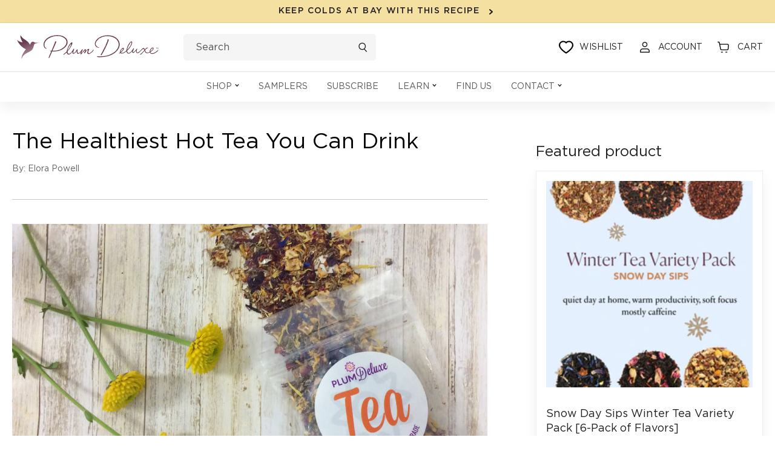

--- FILE ---
content_type: text/html; charset=utf-8
request_url: https://www.plumdeluxe.com/blogs/blog/healthiest-hot-tea
body_size: 150449
content:
<!doctype html>
<html class="no-js" lang="en">
  <head>
    <!-- "snippets/limespot.liquid" was not rendered, the associated app was uninstalled -->
    <script
      type="text/javascript"
      data-squaredance="i8GwpuoRK1OtqgA1ZEJutH72GvjsqveOsGoX_0t2PADllxe1JMJfk2qv-64Ncz5A"
      data-sqdv="1.0.1"
    >
      try {
        squaredanceCart = JSON.parse(decodeURIComponent('%5B%5D'));
      } catch (e) {}
      !(function (j, u, m, b, l, e) {
        var n = 'jumbleberry',
          i = '3.2.3',
          o = function () {
            o.v == i && o.e ? o.e.apply(o, arguments) : o.q.push(arguments);
          },
          a = encodeURIComponent,
          t = decodeURIComponent,
          d = j.location;
        ((o.push = o).l = !1),
          (o.q = []),
          (o.v = i),
          (o.duid = function (n) {
            return (n = n && u.cookie.match(RegExp(t('%5Cs*') + n.substr(0, 21) + 'id=([^;]+)')))
              ? t(n[1].split('.')[0])
              : '';
          }),
          (o.g = function (n, i) {
            return !!(i = RegExp('^[^#]*[?&]' + n + '=([^&#]+)').exec(i || d.href)) && t(i[1].replace(/\+/g, ' '));
          }),
          (o.s = function (n) {
            for (
              var i = Math.round(new Date().getTime() / 1e3), t = d.hostname.split('.'), r = t.length - 1;
              0 < r-- && /^(([a-z0-9]{4}-?){8}|[0-9]+)$/i.test(n) && n != o.duid(o.p);

            )
              u.cookie =
                o.p.substr(0, 21) +
                'id=' +
                a(n) +
                '.' +
                i +
                '.0.' +
                i +
                '.; path=/; max-age=63072000; domain=.' +
                t.slice(r, t.length).join('.');
          }),
          (o.i = function (n, i, t) {
            if ('init' == n) return [(o.u = o.duid((o.p = i))), o.s((o.h = t || o.u))];
            (t = t || {}),
              ((n = u.createElement('iframe')).src =
                o.d +
                o.p +
                '?hid=' +
                a(o.h) +
                '&uid=' +
                a(o.u) +
                '&event=' +
                a(i || '') +
                '&transid=' +
                a(t.transaction_id || '') +
                '&oi=' +
                a(t.order_index || '') +
                '&ctx=' +
                a(JSON.stringify(t))),
              (n.height = n.width = 0),
              (n.style = 'display:none;visibility:hidden'),
              (n.sandbox = 'allow-forms allow-same-origin allow-scripts'),
              (n.referrerPolicy = 'unsafe-url'),
              (u.body || u.head).appendChild(n);
          }),
          (o.m = o.e =
            function () {
              var n, i;
              !j._RNGSeed &&
                o.i.apply(o, arguments) &&
                ((n = u.createElement(m)),
                (i = u.getElementsByTagName(m)[0]),
                (n.src = o.d + o.p + '?hid=' + a(o.h) + '&uid=' + a(o.u) + '&v=' + o.v),
                (n.async = !!o.h),
                (o.e = !1),
                o.q.unshift(arguments),
                j.addEventListener(
                  'beforeunload',
                  (n.onerror = function () {
                    o.e = o.i;
                    for (var n = 0; n < o.q.length; ++n) o.apply(o, o.q[n]);
                    o.q = [];
                  })
                ),
                i.parentNode.insertBefore(n, i));
            }),
          (j[n] = j[n] || o),
          (j[n].d = b);
      })(window, document, 'script', 'https://www.maxepv.com/');

      jumbleberry(
        'init',
        'i8GwpuoRK1OtqgA1ZEJutH72GvjsqveOsGoX_0t2PADpVf44JpWlnv_ieK7lUNHsQf_Kqtq0hhtRm5SnFYY0YEnqW6xYxjwyphDcR3zR0NQ~',
        jumbleberry.g('sqdid') || jumbleberry.g('click_id')
      );
    </script>
    
    <script>
      !(function () {
        var o = (window.tdl = window.tdl || []);
        if (o.invoked)
          window.console && console.error && console.error('Tune snippet has been included more than once.');
        else {
          (o.invoked = !0),
            (o.methods = ['init', 'identify', 'convert']),
            (o.factory = function (n) {
              return function () {
                var e = Array.prototype.slice.call(arguments);
                return e.unshift(n), o.push(e), o;
              };
            });
          for (var e = 0; e < o.methods.length; e++) {
            var n = o.methods[e];
            o[n] = o.factory(n);
          }
          o.init = function (e) {
            var n = document.createElement('script');
            (n.type = 'text/javascript'), (n.async = !0), (n.src = 'https://js.go2sdk.com/v2/tune.js');
            var t = document.getElementsByTagName('script')[0];
            t.parentNode.insertBefore(n, t), (o.domain = e);
          };
        }
      })();

      tdl.init('https://aspireiq.go2cloud.org');
      tdl.identify();
    </script>
    

    
    <script
      type="text/javascript"
      src="https://d3t0blvjvadsrq.cloudfront.net/scripts/socioh_shopify_v2.js"
      async="true"
    ></script>
    

    <!-- global variable -->
    <script>

      window.product = false
    </script>

    <script>
      /* >> TriplePixel :: start*/
      ~(function (W, H, A, L, E, _) {
        function O(T, R) {
          void 0 === R && (R = !1),
            (H = new XMLHttpRequest()),
            H.open('GET', '//triplewhale-pixel.web.app/triplepx.txt?' + ~(Date.now() / 9e7), !0),
            H.send(null),
            (H.onreadystatechange = function () {
              4 === H.readyState && 200 === H.status
                ? setTimeout(function () {
                    return eval(H.responseText);
                  }, 50)
                : (299 < H.status || H.status < 200) && T && !R && ((R = !0), O(T - 1));
            });
        }
        if (((L = window), !L[H + 'sn'])) {
          L[H + 'sn'] = 1;
          try {
            A.setItem(H, 1 + (0 | A.getItem(H) || 0)),
              W.includes('⇈') && A.setItem(H + 'Stg', 1 + (0 | A.getItem(H + 'Stg') || 0)),
              (E = JSON.parse(A.getItem(H + 'U') || '[]')).push(location.href),
              A.setItem(H + 'U', JSON.stringify(E));
          } catch (e) {}
          A.getItem('"!nC`') ||
            ((A = L),
            A[H] ||
              ((L = function () {
                return Date.now().toString(36) + '_' + Math.random().toString(36);
              }),
              (E = A[H] =
                function (t, e) {
                  return (W = L()), (E._q = E._q || []).push([W, t, e]), (E._headless = !0), W;
                }),
              (E.ch = W),
              O(5)));
        }
      })('', 'TriplePixel', localStorage);
      /* << TriplePixel :: end*/
    </script>
    
    <meta charset="utf-8">
    <meta http-equiv="X-UA-Compatible" content="IE=edge">
    <meta name="viewport" content="width=device-width,initial-scale=1">
    <meta name="theme-color" content="">
    <link rel="canonical" href="https://www.plumdeluxe.com/blogs/blog/healthiest-hot-tea">
    <link rel="preconnect" href="https://cdn.shopify.com" crossorigin>
    
<link rel="icon" type="image/png" href="//www.plumdeluxe.com/cdn/shop/files/Group_387.png?crop=center&height=32&v=1664348954&width=32"><link rel="preconnect" href="www.googleadservices.com" crossorigin>
    <link rel="preconnect" href="https://analytics.tiktok.com" crossorigin>
    <link rel="preconnect" href="https://www.google-analytics.com" crossorigin>
    <link rel="preconnect" href="https://s.pinimg.com" crossorigin>
    <link rel="preconnect" href="https://static.klaviyo.com" crossorigin>
    <link rel="preconnect" href="https://cdn.shopify.com">
    <link rel="stylesheet" href="https://unicons.iconscout.com/release/v4.0.0/css/line.css">

    <title>
      The Healthiest Hot Tea You Can Drink
 &ndash; Plum Deluxe Tea</title>

    
      <meta name="description" content="No clickbait or miracle cures here. We&#39;re taking a look at the real healthiest hot tea for your body and mind.">
    

    

<meta property="og:site_name" content="Plum Deluxe Tea">
<meta property="og:url" content="https://www.plumdeluxe.com/blogs/blog/healthiest-hot-tea">
<meta property="og:title" content="The Healthiest Hot Tea You Can Drink">
<meta property="og:type" content="article">
<meta property="og:description" content="No clickbait or miracle cures here. We&#39;re taking a look at the real healthiest hot tea for your body and mind."><meta property="og:image" content="http://www.plumdeluxe.com/cdn/shop/articles/flowers-and-tea-1-long.jpg?v=1659429722">
  <meta property="og:image:secure_url" content="https://www.plumdeluxe.com/cdn/shop/articles/flowers-and-tea-1-long.jpg?v=1659429722">
  <meta property="og:image:width" content="1200">
  <meta property="og:image:height" content="920"><meta name="twitter:site" content="@plumdeluxe"><meta name="twitter:card" content="summary_large_image">
<meta name="twitter:title" content="The Healthiest Hot Tea You Can Drink">
<meta name="twitter:description" content="No clickbait or miracle cures here. We&#39;re taking a look at the real healthiest hot tea for your body and mind.">


    <script src="//www.plumdeluxe.com/cdn/shop/t/79/assets/jquery-1.11.0.min.js?v=74721525869110791951753375542" type="text/javascript"></script>
    <script
      src="//d1liekpayvooaz.cloudfront.net/apps/customizery/customizery.js?shop=plumdeluxe.myshopify.com"
    ></script>
    

<script>
var _0xb534=["\x6C\x61\x7A\x79","\x6C\x61\x7A\x79\x6C\x6F\x61\x64\x69\x6E\x67","\x6C\x61\x7A\x79\x6C\x6F\x61\x64\x65\x64","\x73\x72\x63","\x73\x72\x63\x73\x65\x74","\x77\x69\x64\x74\x68\x73","\x75\x73\x65\x72\x41\x67\x65\x6E\x74","\x74\x65\x73\x74","\x67\x65\x74\x54\x69\x6D\x65","\x73\x63\x72\x6F\x6C\x6C","\x72\x65\x6D\x6F\x76\x65\x45\x76\x65\x6E\x74\x4C\x69\x73\x74\x65\x6E\x65\x72","\x66\x6F\x72\x45\x61\x63\x68","\x66\x69\x72\x73\x74\x5F\x73\x63\x72\x6F\x6C\x6C","\x63\x6C\x69\x63\x6B","\x66\x69\x72\x73\x74\x5F\x63\x6C\x69\x63\x6B","\x6D\x6F\x75\x73\x65\x5F\x6D\x6F\x76\x65","\x61\x64\x64\x45\x76\x65\x6E\x74\x4C\x69\x73\x74\x65\x6E\x65\x72","\x6D\x6F\x75\x73\x65\x6D\x6F\x76\x65","\x70\x75\x73\x68","\x69\x6D\x67","\x2E","\x73\x65\x6C\x65\x63\x74\x6F\x72","\x63\x6C\x61\x73\x73","","\x63\x61\x6C\x6C\x62\x61\x63\x6B","\x70\x61\x67\x65\x59\x4F\x66\x66\x73\x65\x74","\x3A\x76\x69\x73\x69\x62\x6C\x65","\x69\x73","\x74\x6F\x70","\x6F\x66\x66\x73\x65\x74","\x69\x6E\x6E\x65\x72\x48\x65\x69\x67\x68\x74","\x74\x79\x70\x65","\x6F\x6E\x65\x74\x69\x6D\x65","\x73\x70\x6C\x69\x63\x65","\x65\x61\x63\x68","\x64\x61\x74\x61\x73\x65\x74","\x7B\x77\x69\x64\x74\x68\x7D","\x69\x6E\x63\x6C\x75\x64\x65\x73","\x72\x65\x70\x6C\x61\x63\x65","\x20","\x77","\x70\x61\x72\x73\x65","\x2C","\x6A\x6F\x69\x6E","\x73\x70\x6C\x69\x74","\x74\x72\x69\x6D","\x6C\x65\x6E\x67\x74\x68","\x6F\x66\x66\x73\x65\x74\x57\x69\x64\x74\x68","\x61\x74\x74\x72\x69\x62\x75\x74\x65\x73","\x6F\x70\x74\x69\x6F\x6E\x73","\x62\x61\x63\x6B\x67\x72\x6F\x75\x6E\x64\x49\x6D\x61\x67\x65","\x73\x74\x79\x6C\x65","\x75\x72\x6C\x28\x27","\x29\x27","\x72\x65\x6D\x6F\x76\x65","\x63\x6C\x61\x73\x73\x4C\x69\x73\x74","\x6C\x6F\x61\x64\x65\x64","\x61\x64\x64\x43\x6C\x61\x73\x73","\x64\x61\x74\x61\x2D\x73\x72\x63","\x72\x65\x6D\x6F\x76\x65\x41\x74\x74\x72\x69\x62\x75\x74\x65","\x72\x65\x73\x69\x7A\x65","\x6F\x72\x69\x65\x6E\x74\x61\x74\x69\x6F\x6E\x43\x68\x61\x6E\x67\x65","\x44\x4F\x4D\x43\x6F\x6E\x74\x65\x6E\x74\x4C\x6F\x61\x64\x65\x64","\x6C\x61\x7A\x79\x6C\x6F\x61\x64","\x69\x6D\x61\x67\x65\x73","\x66\x75\x6E\x63\x74\x69\x6F\x6E","\x6A\x71\x75\x65\x72\x79","\x66\x69\x6C\x65\x73","\x73\x63\x72\x69\x70\x74","\x73\x75\x62\x73\x74\x72\x69\x6E\x67","\x72\x61\x6E\x64\x6F\x6D","\x64\x65\x6C\x61\x79","\x6C\x6F\x61\x64\x69\x6E\x67","\x75\x73\x65\x72","\x69\x6E\x74\x65\x72\x61\x63\x74\x69\x6F\x6E","\x6D\x6F\x75\x73\x65\x4D\x6F\x76\x65","\x66\x69\x72\x73\x74\x53\x63\x72\x6F\x6C\x6C","\x66\x69\x72\x73\x74\x43\x6C\x69\x63\x6B","\x6D\x6F\x75\x73\x65","\x70\x72\x6F\x6D\x69\x73\x65\x73","\x67\x65\x74","\x6E\x61\x6D\x65","\x6C\x6F\x61\x64","\x70\x72\x65\x6C\x6F\x61\x64","\x77\x69\x6E\x64\x6F\x77","\x61\x64\x64","\x63\x61\x6E\x63\x65\x6C","\x73\x74\x61\x72\x74","\x6D\x6F\x62\x69\x6C\x65","\x64\x65\x73\x6B\x74\x6F\x70","\x74\x69\x6D\x65\x72\x73","\x63\x72\x65\x61\x74\x65\x45\x6C\x65\x6D\x65\x6E\x74","\x61\x73\x79\x6E\x63","\x6B\x65\x79\x73","\x68\x61\x73\x4F\x77\x6E\x50\x72\x6F\x70\x65\x72\x74\x79","\x73\x65\x74\x41\x74\x74\x72\x69\x62\x75\x74\x65","\x6F\x6E\x6C\x6F\x61\x64","\x6F\x6E\x65\x72\x72\x6F\x72","\x61\x70\x70\x65\x6E\x64","\x68\x65\x61\x64","\x6C\x69\x6E\x6B","\x68\x72\x65\x66","\x72\x65\x6C","\x73\x74\x79\x6C\x65\x73\x68\x65\x65\x74","\x74\x65\x78\x74\x2F\x63\x73\x73","\x6D\x65\x64\x69\x61","\x61\x6C\x6C","\x61\x73","\x70\x72\x65\x6C\x6F\x61\x64\x65\x64","\x75\x6E\x64\x65\x66\x69\x6E\x65\x64","\x6F\x62\x6A\x65\x63\x74","\x64\x65\x66\x61\x75\x6C\x74","\x69\x73\x41\x72\x72\x61\x79","\x70\x72\x6F\x6D\x69\x73\x65","\x70\x72\x6F\x63\x65\x73\x73"];const __optimize=(function(_0x279dx2){let _0x279dx3=false;const _0x279dx4={'\x66\x69\x6C\x65\x73':{},'\x70\x72\x6F\x6D\x69\x73\x65\x73':{}};const _0x279dx5=(/Android|webOS|iPhone|iPad|iPod|BlackBerry|IEMobile|Opera Mini/i[_0xb534[7]](navigator[_0xb534[6]]));const _0x279dx6=(function(){let _0x279dx7=0;function _0x279dx8(){_0x279dx7=  new Date()[_0xb534[8]]()}function _0x279dx9(){return  new Date()[_0xb534[8]]()- _0x279dx7}return {start:_0x279dx8,get:_0x279dx9}})();const _0x279dxa=(function(){const _0x279dxb={first_scroll:[],first_click:[],mouse_move:[]};const _0x279dxc=function(){document[_0xb534[10]](_0xb534[9],_0x279dxc);_0x279dxb[_0xb534[12]][_0xb534[11]](function(_0x279dxd){_0x279dxd()})};const _0x279dxe=function(){document[_0xb534[10]](_0xb534[13],_0x279dxe);_0x279dxb[_0xb534[14]][_0xb534[11]](function(_0x279dxd){_0x279dxd()})};const _0x279dxf=function(){document[_0xb534[10]](_0xb534[13],_0x279dxf);_0x279dxb[_0xb534[15]][_0xb534[11]](function(_0x279dxd){_0x279dxd()})};document[_0xb534[16]](_0xb534[9],_0x279dxc);document[_0xb534[16]](_0xb534[13],_0x279dxe);document[_0xb534[16]](_0xb534[17],_0x279dxf);return {firstClick:function(_0x279dxd){_0x279dxb[_0xb534[14]][_0xb534[18]](_0x279dxd)},firstScroll:function(_0x279dxd){_0x279dxb[_0xb534[12]][_0xb534[18]](_0x279dxd)},mouseMove:function(_0x279dxd){_0x279dxb[_0xb534[15]][_0xb534[18]](_0x279dxd)}}})();const _0x279dx10=(function(){const _0x279dxb=[];function _0x279dx11(_0x279dx12){_0x279dxb[_0xb534[18]]({type:_0xb534[19],selector:`${_0xb534[20]}${_0x279dx12[_0xb534[22]][_0xb534[21]]}${_0xb534[23]}`,options:_0x279dx12,onetime:false});_0x279dx15()}function _0x279dxd(_0x279dx13,_0x279dxd,_0x279dx14){_0x279dxb[_0xb534[18]]({type:_0xb534[24],selector:_0x279dx13,callback:_0x279dxd,onetime:_0x279dx14?_0x279dx14:true});_0x279dx15()}function _0x279dx15(){_0x279dxb[_0xb534[11]](function(_0x279dx16,_0x279dx17){$(`${_0xb534[23]}${_0x279dx16[_0xb534[21]]}${_0xb534[23]}`)[_0xb534[34]](function(){var _0x279dx18=window[_0xb534[25]];const _0x279dx19=$(this);if(_0x279dx19[_0xb534[27]](_0xb534[26])&& _0x279dx19[_0xb534[29]]()[_0xb534[28]]<= (window[_0xb534[30]]+ _0x279dx18)){if(_0x279dx16[_0xb534[31]]== _0xb534[19]){_0x279dx28(_0x279dx19[0],_0x279dx16)}else {if(_0x279dx16[_0xb534[31]]== _0xb534[24]){_0x279dx16[_0xb534[24]](_0x279dx19[0],_0x279dx16)}};if(_0x279dx16[_0xb534[32]]){_0x279dxb[_0xb534[33]](_0x279dx17,1);return false}}})})}function _0x279dx1a(_0x279dx1b){return _0x279dx1b instanceof  HTMLImageElement}function _0x279dx1c(_0x279dx1b,_0x279dx1d,_0x279dx1e,_0x279dx1f){const _0x279dx20=_0x279dx1b[_0xb534[35]][_0x279dx1d];const _0x279dx21=_0x279dx1b[_0xb534[35]][_0x279dx1e];if(!_0x279dx20||  !_0x279dx21 ||  !_0x279dx20[_0xb534[37]](_0xb534[36])){return};const _0x279dx22=[];JSON[_0xb534[41]](_0x279dx21)[_0xb534[11]](function(_0x279dx23){let _0x279dx24=_0x279dx20[_0xb534[38]](_0xb534[36],_0x279dx23)+ `${_0xb534[39]}${_0x279dx23}${_0xb534[40]}`;_0x279dx22[_0xb534[18]](_0x279dx24)});_0x279dx1b[_0xb534[35]][_0x279dx1f]= _0x279dx22[_0xb534[43]](_0xb534[42]);delete _0x279dx1b[_0xb534[35]][_0x279dx1d];delete _0x279dx1b[_0xb534[35]][_0x279dx1e]}function _0x279dx25(_0x279dx1b,_0x279dx20,_0x279dx22){if(!_0x279dx22){return _0x279dx20};_0x279dx22= _0x279dx22[_0xb534[44]](_0xb534[42]);let _0x279dx26=_0xb534[23];for(var _0x279dx27 in _0x279dx22){_0x279dx26= _0x279dx22[_0x279dx27][_0xb534[45]]()[_0xb534[44]](_0xb534[39]);if(_0x279dx26[_0xb534[46]]== 1){continue};if(_0x279dx1b[_0xb534[47]]< parseInt(_0x279dx26[1][_0xb534[38]](_0xb534[40],_0xb534[23]))){return _0x279dx26[0]}};return _0x279dx26[0]}function _0x279dx28(_0x279dx1b,_0x279dx16){_0x279dx1c(_0x279dx1b,_0x279dx16[_0xb534[49]][_0xb534[48]][_0xb534[3]],_0x279dx16[_0xb534[49]][_0xb534[48]][_0xb534[5]],_0x279dx16[_0xb534[49]][_0xb534[48]][_0xb534[4]]);const _0x279dx20=_0x279dx25(_0x279dx1b,_0x279dx1b[_0xb534[35]][_0x279dx16[_0xb534[49]][_0xb534[48]][_0xb534[3]]],_0x279dx1b[_0xb534[35]][_0x279dx16[_0xb534[49]][_0xb534[48]][_0xb534[4]]]);if(_0x279dx1a(_0x279dx1b)){_0x279dx1b[_0xb534[3]]= _0x279dx20}else {_0x279dx1b[_0xb534[51]][_0xb534[50]]= `${_0xb534[52]}${_0x279dx20}${_0xb534[53]}`};_0x279dx1b[_0xb534[55]][_0xb534[54]](_0x279dx16[_0xb534[49]][_0xb534[22]][_0xb534[21]]);$(_0x279dx1b)[_0xb534[57]](_0x279dx16[_0xb534[49]][_0xb534[22]][_0xb534[56]]);_0x279dx1b[_0xb534[59]](_0xb534[58])}function _0x279dx29(){document[_0xb534[16]](_0xb534[9],_0x279dx15);window[_0xb534[16]](_0xb534[60],_0x279dx15);window[_0xb534[16]](_0xb534[61],_0x279dx15);_0x279dx15()}document[_0xb534[16]](_0xb534[62],function(){_0x279dx29()});_0x279dx15();return {images:_0x279dx11,callback:_0x279dxd,process:_0x279dx15}})();_0x279dx10[_0xb534[64]](_0x279dx2[_0xb534[63]]);const _0x279dx2a=(function(){const _0x279dx2b=(_0xb534[65]==  typeof requestIdleCallback);let _0x279dx2c=undefined;function _0x279dx2d(_0x279dxd){return _0x279dx2c= _0x279dx2b?requestIdleCallback(_0x279dxd):function(){return setTimeout(function(){_0x279dxd()},0)}()}function _0x279dx2e(){if(!_0x279dx2c){return};_0x279dx2c= _0x279dx2b?function(){cancelIdleCallback(_0x279dx2c);_0x279dx2c= undefined}:function(_0x279dxd){}}return {add:_0x279dx2d,cancel:_0x279dx2e}})();const _0x279dx2f=(function(){in_progress= true;_0x279dx4[_0xb534[67]][_0xb534[66]]= {name:_0xb534[66],type:_0xb534[68],src:_0xb534[23],loading:false,loaded:true,callback:_0xb534[23],options:{},delay:0};function _0x279dx30(_0x279dx31,_0x279dx20,_0x279dx32,_0x279dxd,_0x279dx2){_0x279dx32= _0x279dx32|| Math[_0xb534[70]]().toString(36)[_0xb534[69]](2,5);_0x279dx4[_0xb534[67]][_0x279dx32]= {name:_0x279dx32,type:_0x279dx31,src:_0x279dx20,loading:false,loaded:false,preloaded:false,callback:_0x279dxd,options:_0x279dx2,delay:_0x279dx2[_0xb534[71]]?_0x279dx2[_0xb534[71]]:0};if(_0x279dx2[_0xb534[71]]&& _0x279dx2[_0xb534[71]]==  -1){_0x279dx3b(_0x279dx4[_0xb534[67]][_0x279dx32])};const _0x279dx33=function(){const _0x279dx34=_0x279dx4[_0xb534[67]][_0x279dx32];if(!_0x279dx34[_0xb534[56]]&&  !_0x279dx34[_0xb534[72]]){_0x279dx3b(_0x279dx34)}};if(_0x279dx2[_0xb534[0]]){_0x279dx10[_0xb534[24]](_0x279dx2[_0xb534[0]],_0x279dx33)};if(_0x279dx2[_0xb534[73]]){if(_0x279dx2[_0xb534[73]][_0xb534[74]]){_0x279dxa[_0xb534[75]](_0x279dx33);_0x279dxa[_0xb534[76]](_0x279dx33);_0x279dxa[_0xb534[77]](_0x279dx33)}else {_0x279dx2[_0xb534[73]][_0xb534[78]]&& _0x279dxa[_0xb534[75]](_0x279dx33);_0x279dx2[_0xb534[73]][_0xb534[9]]&& _0x279dxa[_0xb534[76]](_0x279dx33);_0x279dx2[_0xb534[73]][_0xb534[13]]&& _0x279dxa[_0xb534[77]](_0x279dx33)}}}function _0x279dx35(_0x279dx32,_0x279dxd){if(_0x279dx4[_0xb534[67]][_0x279dx32]&& _0x279dx4[_0xb534[67]][_0x279dx32][_0xb534[56]]){return _0x279dxd()};_0x279dx4[_0xb534[79]][_0x279dx32]= _0x279dx4[_0xb534[79]][_0x279dx32]|| [];_0x279dx4[_0xb534[79]][_0x279dx32][_0xb534[18]](_0x279dxd)}function _0x279dx36(_0x279dx34){if(!_0x279dx34[_0xb534[56]]&&  !_0x279dx34[_0xb534[72]] && (_0x279dx34[_0xb534[71]]<= _0x279dx6[_0xb534[80]]()||  !_0x279dx3)){return true};return false}function _0x279dx37(_0x279dx34){if(!_0x279dx34[_0xb534[56]]&&  !_0x279dx34[_0xb534[72]] && _0x279dx3){return true};return false}function _0x279dx38(){for(const _0x279dx27 in _0x279dx4[_0xb534[67]]){if(_0x279dx36(_0x279dx4[_0xb534[67]][_0x279dx27])){return true}};return false}function _0x279dx39(_0x279dx34){if(!_0x279dx34[_0xb534[56]]){return};_0x279dx34[_0xb534[24]]&& _0x279dx34[_0xb534[24]]()&&  delete _0x279dx34[_0xb534[24]];for(const _0x279dx3a in _0x279dx4[_0xb534[79]][_0x279dx34[_0xb534[81]]]){_0x279dx4[_0xb534[79]][_0x279dx34[_0xb534[81]]][_0x279dx3a]&& _0x279dx4[_0xb534[79]][_0x279dx34[_0xb534[81]]][_0x279dx3a]()&&  delete _0x279dx4[_0xb534[79]][_0x279dx34[_0xb534[81]]][_0x279dx3a]}}function _0x279dx3b(_0x279dx34){_0x279dx43[_0xb534[82]](_0x279dx34,function(){_0x279dx39(_0x279dx34)})}function _0x279dx3c(){for(const _0x279dx27 in _0x279dx4[_0xb534[67]]){if(_0x279dx37(_0x279dx4[_0xb534[67]][_0x279dx27])){_0x279dx43[_0xb534[83]](_0x279dx4[_0xb534[67]][_0x279dx27])}}}function _0x279dx3d(){for(const _0x279dx27 in _0x279dx4[_0xb534[67]]){if(_0x279dx36(_0x279dx4[_0xb534[67]][_0x279dx27])){_0x279dx3b(_0x279dx4[_0xb534[67]][_0x279dx27]);break}}}function _0x279dx3e(){_0x279dx4[_0xb534[67]][_0xb534[84]][_0xb534[56]]= true;_0x279dx39(_0x279dx4[_0xb534[67]][_0xb534[84]])}function _0x279dx3f(){return false;return in_progress}function _0x279dx40(){_0x279dx38()&& _0x279dx2a[_0xb534[85]](_0x279dx41)}function _0x279dx41(){_0x279dx2a[_0xb534[86]]();if(!_0x279dx38()){return};if(!_0x279dx3f()){_0x279dx3d()};_0x279dx40()}function _0x279dx8(){_0x279dx6[_0xb534[87]]();_0x279dx2a[_0xb534[85]](function(){_0x279dx2[_0xb534[90]][_0x279dx5?_0xb534[88]:_0xb534[89]][_0xb534[11]]((_0x279dx42)=>{setTimeout(function(){_0x279dx41()},_0x279dx42)})})}return {load:_0x279dx30,promise:_0x279dx35,start:_0x279dx8,hasPending:_0x279dx38}})();const _0x279dx43=(function(){function _0x279dx30(_0x279dx34,_0x279dxd){_0x279dx34[_0xb534[72]]= true;if(_0x279dx34[_0xb534[31]]== _0xb534[68]){if(_0x279dx34[_0xb534[3]] instanceof  Function){_0x279dx34[_0xb534[3]]();_0x279dx34[_0xb534[56]]= true;_0x279dx34[_0xb534[72]]= false;_0x279dxd(_0x279dx34)}else {let _0x279dx19=document[_0xb534[91]](_0xb534[68]);_0x279dx19[_0xb534[3]]= _0x279dx34[_0xb534[3]];_0x279dx19[_0xb534[92]]= _0x279dx34[_0xb534[49]][_0xb534[92]]?_0x279dx34[_0xb534[49]][_0xb534[92]]:false;if(_0x279dx34[_0xb534[49]][_0xb534[48]]&& Object[_0xb534[93]](_0x279dx34[_0xb534[49]][_0xb534[48]])[_0xb534[46]]> 0){for(var _0x279dx44 in _0x279dx34[_0xb534[49]][_0xb534[48]]){if(!_0x279dx34[_0xb534[49]][_0xb534[48]][_0xb534[94]](_0x279dx44)){continue};_0x279dx19[_0xb534[95]](_0x279dx44,_0x279dx34[_0xb534[49]][_0xb534[48]][_0x279dx44])}};_0x279dx19[_0xb534[96]]= _0x279dx19[_0xb534[97]]= function(){_0x279dx34[_0xb534[56]]= true;_0x279dx34[_0xb534[72]]= false;_0x279dxd(_0x279dx34)};document[_0xb534[99]][_0xb534[98]](_0x279dx19)}}else {if(_0x279dx34[_0xb534[31]]== _0xb534[100]){let _0x279dx19=document[_0xb534[91]](_0xb534[100]);_0x279dx19[_0xb534[101]]= _0x279dx34[_0xb534[3]];_0x279dx19[_0xb534[102]]= _0x279dx34[_0xb534[49]][_0xb534[102]]?_0x279dx34[_0xb534[49]][_0xb534[102]]:_0xb534[103];_0x279dx19[_0xb534[31]]= _0x279dx34[_0xb534[49]][_0xb534[31]]?_0x279dx34[_0xb534[49]][_0xb534[31]]:_0xb534[104];_0x279dx19[_0xb534[105]]= _0x279dx34[_0xb534[49]][_0xb534[105]]?_0x279dx34[_0xb534[49]][_0xb534[105]]:_0xb534[106];_0x279dx19[_0xb534[92]]= _0x279dx34[_0xb534[49]][_0xb534[92]]?_0x279dx34[_0xb534[49]][_0xb534[92]]:true;delete _0x279dx34[_0xb534[49]][_0xb534[92]];delete _0x279dx34[_0xb534[49]][_0xb534[102]];delete _0x279dx34[_0xb534[49]][_0xb534[31]];delete _0x279dx34[_0xb534[49]][_0xb534[105]];if(_0x279dx34[_0xb534[49]][_0xb534[48]]&& Object[_0xb534[93]](_0x279dx34[_0xb534[49]][_0xb534[48]])[_0xb534[46]]> 0){for(var _0x279dx44 in _0x279dx34[_0xb534[49]][_0xb534[48]]){if(!_0x279dx34[_0xb534[49]][_0xb534[48]][_0xb534[94]](_0x279dx44)){continue};_0x279dx19[_0xb534[95]](_0x279dx44,_0x279dx34[_0xb534[49]][_0xb534[48]][_0x279dx44])}};_0x279dx19[_0xb534[96]]= _0x279dx19[_0xb534[97]]= function(){_0x279dx34[_0xb534[56]]= true;_0x279dx34[_0xb534[72]]= false;_0x279dxd(_0x279dx34)};document[_0xb534[99]][_0xb534[98]](_0x279dx19)}}}function _0x279dx3c(_0x279dx34){if((_0x279dx34[_0xb534[31]]!= _0xb534[68]&& _0x279dx34[_0xb534[31]]!= _0xb534[100])|| _0x279dx34[_0xb534[3]] instanceof  Function){return};let _0x279dx19=document[_0xb534[91]](_0xb534[100]);_0x279dx19[_0xb534[101]]= _0x279dx34[_0xb534[3]];_0x279dx19[_0xb534[102]]= _0x279dx34[_0xb534[49]][_0xb534[102]]?_0x279dx34[_0xb534[49]][_0xb534[102]]:_0xb534[83];_0x279dx19[_0xb534[107]]= _0x279dx34[_0xb534[31]]== _0xb534[100]?(_0x279dx34[_0xb534[49]][_0xb534[31]]?_0x279dx34[_0xb534[49]][_0xb534[31]]:_0xb534[104]):_0x279dx34[_0xb534[31]];if(_0x279dx34[_0xb534[49]][_0xb534[48]]&& Object[_0xb534[93]](_0x279dx34[_0xb534[49]][_0xb534[48]])[_0xb534[46]]> 0){for(var _0x279dx44 in _0x279dx34[_0xb534[49]][_0xb534[48]]){if(!_0x279dx34[_0xb534[49]][_0xb534[48]][_0xb534[94]](_0x279dx44)){continue};_0x279dx19[_0xb534[95]](_0x279dx44,_0x279dx34[_0xb534[49]][_0xb534[48]][_0x279dx44])}};_0x279dx19[_0xb534[96]]= _0x279dx19[_0xb534[97]]= function(){_0x279dx34[_0xb534[108]]= true};document[_0xb534[99]][_0xb534[98]](_0x279dx19)}return {preload:_0x279dx3c,load:_0x279dx30}})();const _0x279dx45=(function(){function _0x279dx46(_0x279dx20,_0x279dx32,_0x279dxd,_0x279dx47){if( typeof _0x279dx47=== _0xb534[109]){_0x279dx47= {};if( typeof _0x279dx32=== _0xb534[110]){_0x279dx47= _0x279dx32;_0x279dx32= undefined};if( typeof _0x279dxd=== _0xb534[110]){_0x279dx47= _0x279dxd;_0x279dxd= undefined}};_0x279dx47[_0xb534[71]]=  -1;_0x279dx2f[_0xb534[82]](_0xb534[68],_0x279dx20,_0x279dx32,_0x279dxd,_0x279dx47)}function _0x279dx2d(_0x279dx20,_0x279dx32,_0x279dxd,_0x279dx47){if( typeof _0x279dx47=== _0xb534[109]){_0x279dx47= {};if( typeof _0x279dx32=== _0xb534[110]){_0x279dx47= _0x279dx32;_0x279dx32= undefined};if( typeof _0x279dxd=== _0xb534[110]){_0x279dx47= _0x279dxd;_0x279dxd= undefined}};_0x279dx47[_0xb534[71]]= _0x279dx2[_0xb534[90]][_0xb534[111]][_0x279dx5?_0xb534[88]:_0xb534[89]];_0x279dx2f[_0xb534[82]](_0xb534[68],_0x279dx20,_0x279dx32,_0x279dxd,_0x279dx47)}function _0x279dx48(_0x279dx20,_0x279dx49,_0x279dx32,_0x279dxd,_0x279dx47){if( typeof _0x279dx47=== _0xb534[109]){_0x279dx47= {};if( typeof _0x279dx32=== _0xb534[110]){_0x279dx47= _0x279dx32;_0x279dx32= undefined};if( typeof _0x279dxd=== _0xb534[110]){_0x279dx47= _0x279dxd;_0x279dxd= undefined}};let _0x279dx4a=_0x279dx2[_0xb534[90]][_0xb534[111]][_0xb534[89]];if(Array[_0xb534[112]](_0x279dx49)){if( typeof _0x279dx49[1]!== _0xb534[109]){_0x279dx4a= _0x279dx49[1]};_0x279dx49= _0x279dx49[0]};_0x279dx47[_0xb534[71]]= _0x279dx5?_0x279dx49:_0x279dx4a;_0x279dx2f[_0xb534[82]](_0xb534[68],_0x279dx20,_0x279dx32,_0x279dxd,_0x279dx47)}function _0x279dx4b(_0x279dx32,_0x279dx45){_0x279dx2f[_0xb534[113]](_0x279dx32,_0x279dx45)}return {now:_0x279dx46,add:_0x279dx2d,addAfter:_0x279dx48,after:_0x279dx4b}}());const _0x279dx4c=(function(){function _0x279dx46(_0x279dx20,_0x279dx32,_0x279dxd,_0x279dx47){if( typeof _0x279dx47=== _0xb534[109]){_0x279dx47= {};if( typeof _0x279dx32=== _0xb534[110]){_0x279dx47= _0x279dx32;_0x279dx32= undefined};if( typeof _0x279dxd=== _0xb534[110]){_0x279dx47= _0x279dxd;_0x279dxd= undefined}};_0x279dx47[_0xb534[71]]=  -1;_0x279dx2d(_0x279dx20,_0x279dx32,_0x279dxd,_0x279dx47)}function _0x279dx2d(_0x279dx20,_0x279dx32,_0x279dxd,_0x279dx47){if( typeof _0x279dx47=== _0xb534[109]){_0x279dx47= {};if( typeof _0x279dx32=== _0xb534[110]){_0x279dx47= _0x279dx32;_0x279dx32= undefined};if( typeof _0x279dxd=== _0xb534[110]){_0x279dx47= _0x279dxd;_0x279dxd= undefined}};_0x279dx47[_0xb534[71]]= 0;_0x279dx2f[_0xb534[82]](_0xb534[100],_0x279dx20,_0x279dx32,_0x279dxd,_0x279dx47)}function _0x279dx48(_0x279dx20,_0x279dx49,_0x279dx32,_0x279dxd,_0x279dx47){if( typeof _0x279dx47=== _0xb534[109]){_0x279dx47= {};if( typeof _0x279dx32=== _0xb534[110]){_0x279dx47= _0x279dx32;_0x279dx32= undefined};if( typeof _0x279dxd=== _0xb534[110]){_0x279dx47= _0x279dxd;_0x279dxd= undefined}};let _0x279dx4a=0;if(Array[_0xb534[112]](_0x279dx49)){if( typeof _0x279dx49[1]!== _0xb534[109]){_0x279dx4a= _0x279dx49[1]};_0x279dx49= _0x279dx49[0]};_0x279dx47[_0xb534[71]]= _0x279dx5?_0x279dx49:_0x279dx4a;_0x279dx2f[_0xb534[82]](_0xb534[100],_0x279dx20,_0x279dx32,_0x279dxd,_0x279dx47)}function _0x279dx4b(_0x279dx32,_0x279dx45){_0x279dx2f[_0xb534[113]](_0x279dx32,_0x279dx45)}return {now:_0x279dx46,add:_0x279dx2d,addAfter:_0x279dx48,after:_0x279dx4b}}());let _0x279dx4d;window[_0xb534[16]](_0xb534[82],(_0x279dx4e)=>{_0x279dx2f[_0xb534[87]]()});return {isMobile:_0x279dx5,$:$,script:_0x279dx45,link:_0x279dx4c,lazyload:{run:_0x279dx10[_0xb534[114]]}}})({lazyload:{class:{selector:_0xb534[0],loading:_0xb534[1],loaded:_0xb534[2]},attributes:{src:_0xb534[3],srcset:_0xb534[4],widths:_0xb534[5]}},timers:{default:{desktop:2500,mobile:7500},mobile:[601,2501,5001,7501,8501,9501],desktop:[51,251,1201,2001,7501,9501]}})

  function x_parentNode_insertBefore(s, x) {
    const user_interaction = s.src.includes('searchanise');
    const freegift_app = s.src.includes('secomapp');
      if(freegift_app){
        __optimize.script.addAfter(s.src, [10000, 5000],{
          user:{
            interaction:true 
          }
      });
    }
    if(user_interaction){
    __optimize.script.addAfter(s.src,[10000, 5000],{
        user:{
          interaction:true
        }
    });
  }
    else{
      __optimize.script.addAfter(s.src, [10000, 5000]);
    }
  }

  function first_parentNode_insertBefore(s, x) {
    __optimize.script.addAfter(s.src, [10000, 5000]);
  }

  //  window.$ = __optimize.$;
</script>
    

    <script src="//searchserverapi.com/widgets/shopify/init.js?a=9a6L7u6y0c"></script>

    <script src="//www.plumdeluxe.com/cdn/shop/t/79/assets/global.js?v=83310076572428544201765161516" type="text/javascript" defer="defer"></script>
    
    <script>
    
    
    
    
    var gsf_conversion_data = {page_type : '', event : ''};
    
</script>


        <script>window.performance && window.performance.mark && window.performance.mark('shopify.content_for_header.start');</script><meta name="facebook-domain-verification" content="83pn9155ujyczxth29y2m81syh05jt">
<meta name="google-site-verification" content="T243l4UEA2NMN1I4unhvsFoSmQVazFIuTBE_i1xj7iw">
<meta name="google-site-verification" content="T243l4UEA2NMN1I4unhvsFoSmQVazFIuTBE_i1xj7iw">
<meta id="shopify-digital-wallet" name="shopify-digital-wallet" content="/58282770569/digital_wallets/dialog">
<meta name="shopify-checkout-api-token" content="7c83ae8ae4dd042dccc1eb7e44f0c13a">
<meta id="in-context-paypal-metadata" data-shop-id="58282770569" data-venmo-supported="false" data-environment="production" data-locale="en_US" data-paypal-v4="true" data-currency="USD">
<link rel="alternate" type="application/atom+xml" title="Feed" href="/blogs/blog.atom" />
<script async="async" src="/checkouts/internal/preloads.js?locale=en-US"></script>
<link rel="preconnect" href="https://shop.app" crossorigin="anonymous">
<script async="async" src="https://shop.app/checkouts/internal/preloads.js?locale=en-US&shop_id=58282770569" crossorigin="anonymous"></script>
<script id="apple-pay-shop-capabilities" type="application/json">{"shopId":58282770569,"countryCode":"US","currencyCode":"USD","merchantCapabilities":["supports3DS"],"merchantId":"gid:\/\/shopify\/Shop\/58282770569","merchantName":"Plum Deluxe Tea","requiredBillingContactFields":["postalAddress","email"],"requiredShippingContactFields":["postalAddress","email"],"shippingType":"shipping","supportedNetworks":["visa","masterCard","amex","discover","elo","jcb"],"total":{"type":"pending","label":"Plum Deluxe Tea","amount":"1.00"},"shopifyPaymentsEnabled":true,"supportsSubscriptions":true}</script>
<script id="shopify-features" type="application/json">{"accessToken":"7c83ae8ae4dd042dccc1eb7e44f0c13a","betas":["rich-media-storefront-analytics"],"domain":"www.plumdeluxe.com","predictiveSearch":true,"shopId":58282770569,"locale":"en"}</script>
<script>var Shopify = Shopify || {};
Shopify.shop = "plumdeluxe.myshopify.com";
Shopify.locale = "en";
Shopify.currency = {"active":"USD","rate":"1.0"};
Shopify.country = "US";
Shopify.theme = {"name":"7.24.25 Copy - Prep for REBUY","id":145500143753,"schema_name":"Dawn","schema_version":"5.0.0","theme_store_id":887,"role":"main"};
Shopify.theme.handle = "null";
Shopify.theme.style = {"id":null,"handle":null};
Shopify.cdnHost = "www.plumdeluxe.com/cdn";
Shopify.routes = Shopify.routes || {};
Shopify.routes.root = "/";</script>
<script type="module">!function(o){(o.Shopify=o.Shopify||{}).modules=!0}(window);</script>
<script>!function(o){function n(){var o=[];function n(){o.push(Array.prototype.slice.apply(arguments))}return n.q=o,n}var t=o.Shopify=o.Shopify||{};t.loadFeatures=n(),t.autoloadFeatures=n()}(window);</script>
<script>
  window.ShopifyPay = window.ShopifyPay || {};
  window.ShopifyPay.apiHost = "shop.app\/pay";
  window.ShopifyPay.redirectState = null;
</script>
<script id="shop-js-analytics" type="application/json">{"pageType":"article"}</script>
<script defer="defer" async type="module" src="//www.plumdeluxe.com/cdn/shopifycloud/shop-js/modules/v2/client.init-shop-cart-sync_BT-GjEfc.en.esm.js"></script>
<script defer="defer" async type="module" src="//www.plumdeluxe.com/cdn/shopifycloud/shop-js/modules/v2/chunk.common_D58fp_Oc.esm.js"></script>
<script defer="defer" async type="module" src="//www.plumdeluxe.com/cdn/shopifycloud/shop-js/modules/v2/chunk.modal_xMitdFEc.esm.js"></script>
<script type="module">
  await import("//www.plumdeluxe.com/cdn/shopifycloud/shop-js/modules/v2/client.init-shop-cart-sync_BT-GjEfc.en.esm.js");
await import("//www.plumdeluxe.com/cdn/shopifycloud/shop-js/modules/v2/chunk.common_D58fp_Oc.esm.js");
await import("//www.plumdeluxe.com/cdn/shopifycloud/shop-js/modules/v2/chunk.modal_xMitdFEc.esm.js");

  window.Shopify.SignInWithShop?.initShopCartSync?.({"fedCMEnabled":true,"windoidEnabled":true});

</script>
<script>
  window.Shopify = window.Shopify || {};
  if (!window.Shopify.featureAssets) window.Shopify.featureAssets = {};
  window.Shopify.featureAssets['shop-js'] = {"shop-cart-sync":["modules/v2/client.shop-cart-sync_DZOKe7Ll.en.esm.js","modules/v2/chunk.common_D58fp_Oc.esm.js","modules/v2/chunk.modal_xMitdFEc.esm.js"],"init-fed-cm":["modules/v2/client.init-fed-cm_B6oLuCjv.en.esm.js","modules/v2/chunk.common_D58fp_Oc.esm.js","modules/v2/chunk.modal_xMitdFEc.esm.js"],"shop-cash-offers":["modules/v2/client.shop-cash-offers_D2sdYoxE.en.esm.js","modules/v2/chunk.common_D58fp_Oc.esm.js","modules/v2/chunk.modal_xMitdFEc.esm.js"],"shop-login-button":["modules/v2/client.shop-login-button_QeVjl5Y3.en.esm.js","modules/v2/chunk.common_D58fp_Oc.esm.js","modules/v2/chunk.modal_xMitdFEc.esm.js"],"pay-button":["modules/v2/client.pay-button_DXTOsIq6.en.esm.js","modules/v2/chunk.common_D58fp_Oc.esm.js","modules/v2/chunk.modal_xMitdFEc.esm.js"],"shop-button":["modules/v2/client.shop-button_DQZHx9pm.en.esm.js","modules/v2/chunk.common_D58fp_Oc.esm.js","modules/v2/chunk.modal_xMitdFEc.esm.js"],"avatar":["modules/v2/client.avatar_BTnouDA3.en.esm.js"],"init-windoid":["modules/v2/client.init-windoid_CR1B-cfM.en.esm.js","modules/v2/chunk.common_D58fp_Oc.esm.js","modules/v2/chunk.modal_xMitdFEc.esm.js"],"init-shop-for-new-customer-accounts":["modules/v2/client.init-shop-for-new-customer-accounts_C_vY_xzh.en.esm.js","modules/v2/client.shop-login-button_QeVjl5Y3.en.esm.js","modules/v2/chunk.common_D58fp_Oc.esm.js","modules/v2/chunk.modal_xMitdFEc.esm.js"],"init-shop-email-lookup-coordinator":["modules/v2/client.init-shop-email-lookup-coordinator_BI7n9ZSv.en.esm.js","modules/v2/chunk.common_D58fp_Oc.esm.js","modules/v2/chunk.modal_xMitdFEc.esm.js"],"init-shop-cart-sync":["modules/v2/client.init-shop-cart-sync_BT-GjEfc.en.esm.js","modules/v2/chunk.common_D58fp_Oc.esm.js","modules/v2/chunk.modal_xMitdFEc.esm.js"],"shop-toast-manager":["modules/v2/client.shop-toast-manager_DiYdP3xc.en.esm.js","modules/v2/chunk.common_D58fp_Oc.esm.js","modules/v2/chunk.modal_xMitdFEc.esm.js"],"init-customer-accounts":["modules/v2/client.init-customer-accounts_D9ZNqS-Q.en.esm.js","modules/v2/client.shop-login-button_QeVjl5Y3.en.esm.js","modules/v2/chunk.common_D58fp_Oc.esm.js","modules/v2/chunk.modal_xMitdFEc.esm.js"],"init-customer-accounts-sign-up":["modules/v2/client.init-customer-accounts-sign-up_iGw4briv.en.esm.js","modules/v2/client.shop-login-button_QeVjl5Y3.en.esm.js","modules/v2/chunk.common_D58fp_Oc.esm.js","modules/v2/chunk.modal_xMitdFEc.esm.js"],"shop-follow-button":["modules/v2/client.shop-follow-button_CqMgW2wH.en.esm.js","modules/v2/chunk.common_D58fp_Oc.esm.js","modules/v2/chunk.modal_xMitdFEc.esm.js"],"checkout-modal":["modules/v2/client.checkout-modal_xHeaAweL.en.esm.js","modules/v2/chunk.common_D58fp_Oc.esm.js","modules/v2/chunk.modal_xMitdFEc.esm.js"],"shop-login":["modules/v2/client.shop-login_D91U-Q7h.en.esm.js","modules/v2/chunk.common_D58fp_Oc.esm.js","modules/v2/chunk.modal_xMitdFEc.esm.js"],"lead-capture":["modules/v2/client.lead-capture_BJmE1dJe.en.esm.js","modules/v2/chunk.common_D58fp_Oc.esm.js","modules/v2/chunk.modal_xMitdFEc.esm.js"],"payment-terms":["modules/v2/client.payment-terms_Ci9AEqFq.en.esm.js","modules/v2/chunk.common_D58fp_Oc.esm.js","modules/v2/chunk.modal_xMitdFEc.esm.js"]};
</script>
<script>(function() {
  var isLoaded = false;
  function asyncLoad() {
    if (isLoaded) return;
    isLoaded = true;
    var urls = ["https:\/\/static.shareasale.com\/json\/shopify\/deduplication.js?shop=plumdeluxe.myshopify.com","https:\/\/static.shareasale.com\/json\/shopify\/shareasale-tracking.js?sasmid=85257\u0026ssmtid=19038\u0026shop=plumdeluxe.myshopify.com","\/\/d1liekpayvooaz.cloudfront.net\/apps\/customizery\/customizery.js?shop=plumdeluxe.myshopify.com","https:\/\/triplewhale-pixel.web.app\/triplepx.js?shop=plumdeluxe.myshopify.com","https:\/\/static.klaviyo.com\/onsite\/js\/klaviyo.js?company_id=PanLcG\u0026shop=plumdeluxe.myshopify.com","https:\/\/shapp.bundlepayments.com\/widget-script?shop=plumdeluxe.myshopify.com","https:\/\/storefront.recart.com\/settings\/64710bce8ed876b5bea81975\/settings.js?shop=plumdeluxe.myshopify.com","https:\/\/storefront.recart.com\/loader.js?domain=www.plumdeluxe.com\u0026account=64710bce8ed876b5bea81975\u0026hasGMInitParams=1\u0026shop=plumdeluxe.myshopify.com","\/\/searchserverapi1.com\/widgets\/shopify\/init.js?a=9a6L7u6y0c\u0026shop=plumdeluxe.myshopify.com","https:\/\/cdn.rebuyengine.com\/onsite\/js\/rebuy.js?shop=plumdeluxe.myshopify.com"];
    for (var i = 0; i < urls.length; i++) {
      var s = document.createElement('script');
      s.type = 'text/javascript';
      s.async = true;
      s.src = urls[i];
      var x = document.getElementsByTagName('script')[0];
      x_parentNode_insertBefore(s, x);
    }
  };
  if(window.attachEvent) {
    window.attachEvent('onload', asyncLoad);
  } else {
    window.addEventListener('load', asyncLoad, false);
  }
})();</script>
<script id="__st">var __st={"a":58282770569,"offset":-28800,"reqid":"37f30bdb-5921-4721-aab6-571df01e85a0-1769066498","pageurl":"www.plumdeluxe.com\/blogs\/blog\/healthiest-hot-tea","s":"articles-558754857097","u":"af7143078a7e","p":"article","rtyp":"article","rid":558754857097};</script>
<script>window.ShopifyPaypalV4VisibilityTracking = true;</script>
<script id="form-persister">!function(){'use strict';const t='contact',e='new_comment',n=[[t,t],['blogs',e],['comments',e],[t,'customer']],o='password',r='form_key',c=['recaptcha-v3-token','g-recaptcha-response','h-captcha-response',o],s=()=>{try{return window.sessionStorage}catch{return}},i='__shopify_v',u=t=>t.elements[r],a=function(){const t=[...n].map((([t,e])=>`form[action*='/${t}']:not([data-nocaptcha='true']) input[name='form_type'][value='${e}']`)).join(',');var e;return e=t,()=>e?[...document.querySelectorAll(e)].map((t=>t.form)):[]}();function m(t){const e=u(t);a().includes(t)&&(!e||!e.value)&&function(t){try{if(!s())return;!function(t){const e=s();if(!e)return;const n=u(t);if(!n)return;const o=n.value;o&&e.removeItem(o)}(t);const e=Array.from(Array(32),(()=>Math.random().toString(36)[2])).join('');!function(t,e){u(t)||t.append(Object.assign(document.createElement('input'),{type:'hidden',name:r})),t.elements[r].value=e}(t,e),function(t,e){const n=s();if(!n)return;const r=[...t.querySelectorAll(`input[type='${o}']`)].map((({name:t})=>t)),u=[...c,...r],a={};for(const[o,c]of new FormData(t).entries())u.includes(o)||(a[o]=c);n.setItem(e,JSON.stringify({[i]:1,action:t.action,data:a}))}(t,e)}catch(e){console.error('failed to persist form',e)}}(t)}const f=t=>{if('true'===t.dataset.persistBound)return;const e=function(t,e){const n=function(t){return'function'==typeof t.submit?t.submit:HTMLFormElement.prototype.submit}(t).bind(t);return function(){let t;return()=>{t||(t=!0,(()=>{try{e(),n()}catch(t){(t=>{console.error('form submit failed',t)})(t)}})(),setTimeout((()=>t=!1),250))}}()}(t,(()=>{m(t)}));!function(t,e){if('function'==typeof t.submit&&'function'==typeof e)try{t.submit=e}catch{}}(t,e),t.addEventListener('submit',(t=>{t.preventDefault(),e()})),t.dataset.persistBound='true'};!function(){function t(t){const e=(t=>{const e=t.target;return e instanceof HTMLFormElement?e:e&&e.form})(t);e&&m(e)}document.addEventListener('submit',t),document.addEventListener('DOMContentLoaded',(()=>{const e=a();for(const t of e)f(t);var n;n=document.body,new window.MutationObserver((t=>{for(const e of t)if('childList'===e.type&&e.addedNodes.length)for(const t of e.addedNodes)1===t.nodeType&&'FORM'===t.tagName&&a().includes(t)&&f(t)})).observe(n,{childList:!0,subtree:!0,attributes:!1}),document.removeEventListener('submit',t)}))}()}();</script>
<script integrity="sha256-4kQ18oKyAcykRKYeNunJcIwy7WH5gtpwJnB7kiuLZ1E=" data-source-attribution="shopify.loadfeatures" defer="defer" src="//www.plumdeluxe.com/cdn/shopifycloud/storefront/assets/storefront/load_feature-a0a9edcb.js" crossorigin="anonymous"></script>
<script crossorigin="anonymous" defer="defer" src="//www.plumdeluxe.com/cdn/shopifycloud/storefront/assets/shopify_pay/storefront-65b4c6d7.js?v=20250812"></script>
<script data-source-attribution="shopify.dynamic_checkout.dynamic.init">var Shopify=Shopify||{};Shopify.PaymentButton=Shopify.PaymentButton||{isStorefrontPortableWallets:!0,init:function(){window.Shopify.PaymentButton.init=function(){};var t=document.createElement("script");t.src="https://www.plumdeluxe.com/cdn/shopifycloud/portable-wallets/latest/portable-wallets.en.js",t.type="module",document.head.appendChild(t)}};
</script>
<script data-source-attribution="shopify.dynamic_checkout.buyer_consent">
  function portableWalletsHideBuyerConsent(e){var t=document.getElementById("shopify-buyer-consent"),n=document.getElementById("shopify-subscription-policy-button");t&&n&&(t.classList.add("hidden"),t.setAttribute("aria-hidden","true"),n.removeEventListener("click",e))}function portableWalletsShowBuyerConsent(e){var t=document.getElementById("shopify-buyer-consent"),n=document.getElementById("shopify-subscription-policy-button");t&&n&&(t.classList.remove("hidden"),t.removeAttribute("aria-hidden"),n.addEventListener("click",e))}window.Shopify?.PaymentButton&&(window.Shopify.PaymentButton.hideBuyerConsent=portableWalletsHideBuyerConsent,window.Shopify.PaymentButton.showBuyerConsent=portableWalletsShowBuyerConsent);
</script>
<script data-source-attribution="shopify.dynamic_checkout.cart.bootstrap">document.addEventListener("DOMContentLoaded",(function(){function t(){return document.querySelector("shopify-accelerated-checkout-cart, shopify-accelerated-checkout")}if(t())Shopify.PaymentButton.init();else{new MutationObserver((function(e,n){t()&&(Shopify.PaymentButton.init(),n.disconnect())})).observe(document.body,{childList:!0,subtree:!0})}}));
</script>
<link id="shopify-accelerated-checkout-styles" rel="stylesheet" media="screen" href="https://www.plumdeluxe.com/cdn/shopifycloud/portable-wallets/latest/accelerated-checkout-backwards-compat.css" crossorigin="anonymous">
<style id="shopify-accelerated-checkout-cart">
        #shopify-buyer-consent {
  margin-top: 1em;
  display: inline-block;
  width: 100%;
}

#shopify-buyer-consent.hidden {
  display: none;
}

#shopify-subscription-policy-button {
  background: none;
  border: none;
  padding: 0;
  text-decoration: underline;
  font-size: inherit;
  cursor: pointer;
}

#shopify-subscription-policy-button::before {
  box-shadow: none;
}

      </style>
<script id="sections-script" data-sections="header,footer" defer="defer" src="//www.plumdeluxe.com/cdn/shop/t/79/compiled_assets/scripts.js?v=97749"></script>
<script>window.performance && window.performance.mark && window.performance.mark('shopify.content_for_header.end');</script>
    


    
    
    <script>
      (function (w, d, t, r, u) {
        var f, n, i;
        (w[u] = w[u] || []),
          (f = function () {
            var o = { ti: '121001000', enableAutoSpaTracking: true };
            (o.q = w[u]), (w[u] = new UET(o)), w[u].push('pageLoad');
          }),
          (n = d.createElement(t)),
          (n.src = r),
          (n.async = 1),
          (n.onload = n.onreadystatechange =
            function () {
              var s = this.readyState;
              (s && s !== 'loaded' && s !== 'complete') || (f(), (n.onload = n.onreadystatechange = null));
            }),
          (i = d.getElementsByTagName(t)[0]),
          i.parentNode.insertBefore(n, i);
      })(window, document, 'script', '//bat.bing.com/bat.js', 'uetq');
    </script>

    <!-- Facebook pixel -->
    <script>
  window.onload = function() {
  // Your code here
  function FacebookPixelFire(){
    // Check if the pixel has already fired
    if (!sessionStorage.getItem('pixelFired')) {
      
      fbq('track', 'Purchase', {
        value: 30.00,
        currency: 'USD'
      });
    
      // Set the session flag indicating that the pixel has fired
      sessionStorage.setItem('pixelFired', 'true');
    }
  }
  
  const fbPxlWL=['/pages/subscription-gift-success', '/pages/subscription-success']
  if (fbPxlWL.includes(window.location.pathname)) {
    FacebookPixelFire();
  }
};

</script>

    <style data-shopify>
      
      
      
      
      

      :root {
        --font-body-family: "system_ui", -apple-system, 'Segoe UI', Roboto, 'Helvetica Neue', 'Noto Sans', 'Liberation Sans', Arial, sans-serif, 'Apple Color Emoji', 'Segoe UI Emoji', 'Segoe UI Symbol', 'Noto Color Emoji';
        --font-body-style: normal;
        --font-body-weight: 400;
        --font-body-weight-bold: 700;

        --font-heading-family: "system_ui", -apple-system, 'Segoe UI', Roboto, 'Helvetica Neue', 'Noto Sans', 'Liberation Sans', Arial, sans-serif, 'Apple Color Emoji', 'Segoe UI Emoji', 'Segoe UI Symbol', 'Noto Color Emoji';
        --font-heading-style: normal;
        --font-heading-weight: 400;

        --font-body-scale: 1.0;
        --font-heading-scale: 1.0;

        --color-base-text: 33, 30, 30;
        --color-shadow: 33, 30, 30;
        --color-base-background-1: 255, 255, 255;
        --color-base-background-2: 243, 243, 243;
        --color-base-solid-button-labels: 33, 30, 30;
        --color-base-outline-button-labels: 33, 30, 30;
        --color-base-accent-1: 255, 251, 245;
        --color-base-accent-2: 244, 224, 160;
        --payment-terms-background-color: #ffffff;

        --gradient-base-background-1: #ffffff;
        --gradient-base-background-2: #f3f3f3;
        --gradient-base-accent-1: #fffbf5;
        --gradient-base-accent-2: #f4e0a0;

        --media-padding: px;
        --media-border-opacity: 0.05;
        --media-border-width: 1px;
        --media-radius: 0px;
        --media-shadow-opacity: 0.0;
        --media-shadow-horizontal-offset: 0px;
        --media-shadow-vertical-offset: 4px;
        --media-shadow-blur-radius: 5px;

        --page-width: 140rem;
        --page-width-margin: 0rem;

        --card-image-padding: 0.0rem;
        --card-corner-radius: 0.0rem;
        --card-text-alignment: left;
        --card-border-width: 0.0rem;
        --card-border-opacity: 0.1;
        --card-shadow-opacity: 0.0;
        --card-shadow-horizontal-offset: 0.0rem;
        --card-shadow-vertical-offset: 0.4rem;
        --card-shadow-blur-radius: 0.5rem;

        --badge-corner-radius: 4.0rem;

        --popup-border-width: 1px;
        --popup-border-opacity: 0.1;
        --popup-corner-radius: 0px;
        --popup-shadow-opacity: 0.0;
        --popup-shadow-horizontal-offset: 0px;
        --popup-shadow-vertical-offset: 4px;
        --popup-shadow-blur-radius: 5px;

        --drawer-border-width: 1px;
        --drawer-border-opacity: 0.1;
        --drawer-shadow-opacity: 0.0;
        --drawer-shadow-horizontal-offset: 0px;
        --drawer-shadow-vertical-offset: 4px;
        --drawer-shadow-blur-radius: 5px;

        --spacing-sections-desktop: 0px;
        --spacing-sections-mobile: 0px;

        --grid-desktop-vertical-spacing: 12px;
        --grid-desktop-horizontal-spacing: 12px;
        --grid-mobile-vertical-spacing: 6px;
        --grid-mobile-horizontal-spacing: 6px;

        --text-boxes-border-opacity: 0.1;
        --text-boxes-border-width: 0px;
        --text-boxes-radius: 0px;
        --text-boxes-shadow-opacity: 0.0;
        --text-boxes-shadow-horizontal-offset: 0px;
        --text-boxes-shadow-vertical-offset: 4px;
        --text-boxes-shadow-blur-radius: 5px;

        --buttons-radius: 30px;
        --buttons-radius-outset: 31px;
        --buttons-border-width: 1px;
        --buttons-border-opacity: 1.0;
        --buttons-shadow-opacity: 0.0;
        --buttons-shadow-horizontal-offset: 0px;
        --buttons-shadow-vertical-offset: 4px;
        --buttons-shadow-blur-radius: 5px;
        --buttons-border-offset: 0.3px;

        --inputs-radius: 0px;
        --inputs-border-width: 1px;
        --inputs-border-opacity: 0.55;
        --inputs-shadow-opacity: 0.0;
        --inputs-shadow-horizontal-offset: 0px;
        --inputs-margin-offset: 0px;
        --inputs-shadow-vertical-offset: 4px;
        --inputs-shadow-blur-radius: 5px;
        --inputs-radius-outset: 0px;

        --variant-pills-radius: 40px;
        --variant-pills-border-width: 1px;
        --variant-pills-border-opacity: 0.55;
        --variant-pills-shadow-opacity: 0.0;
        --variant-pills-shadow-horizontal-offset: 0px;
        --variant-pills-shadow-vertical-offset: 4px;
        --variant-pills-shadow-blur-radius: 5px;
      }

      *,
      *::before,
      *::after {
        box-sizing: inherit;
      }

      html {
        box-sizing: border-box;
        font-size: calc(var(--font-body-scale) * 62.5%);
        height: 100%;
      }

      body {
        display: grid;
        grid-template-rows: auto auto 1fr auto;
        grid-template-columns: 100%;
        min-height: 100%;
        margin: 0;
        font-size: 1.5rem;
        letter-spacing: 0.06rem;
        letter-spacing: 0;
        line-height: calc(1 + 0.8 / var(--font-body-scale));
        font-family: var(--font-body-family);
        font-style: var(--font-body-style);
        font-weight: var(--font-body-weight);
      }

      @media screen and (min-width: 750px) {
        body {
          font-size: 1.6rem;
        }
      }
      /*@font-face {
          font-family:'Gotham-Bold';
          src: url('Gotham-Bold.eot');
      	src: url('https://cdn.shopify.com/s/files/1/0582/8277/0569/files/Gotham-Bold.eot?v=1659683622') format('embedded-opentype'),
      		url('https://cdn.shopify.com/s/files/1/0582/8277/0569/files/Gotham-Bold.woff2?v=1659683622') format('woff2'),
      		url('https://cdn.shopify.com/s/files/1/0582/8277/0569/files/Gotham-Bold.woff?v=1659683622') format('woff'),
      		url('https://cdn.shopify.com/s/files/1/0582/8277/0569/files/Gotham-Bold.svg?v=1659683622') format('svg');
          font-weight: 700;
          font-style: normal;
          font-stretch: normal;
          unicode-range: U+0020-02DC;
      }

      @font-face {
          font-family:'Gotham-BoldItalic';
          src: url('https://cdn.shopify.com/s/files/1/0582/8277/0569/files/Gotham-BoldItalic.eot?v=1659683622');
      	src: url('Gotham-BoldItalic.eot?#iefix') format('embedded-opentype'),
      		url('https://cdn.shopify.com/s/files/1/0582/8277/0569/files/Gotham-BoldItalic.woff2?v=1659683622') format('woff2'),
      		url('https://cdn.shopify.com/s/files/1/0582/8277/0569/files/Gotham-BoldItalic.woff?v=1659683622') format('woff'),
      		url('https://cdn.shopify.com/s/files/1/0582/8277/0569/files/Gotham-BoldItalic.svg?v=1659683622') format('svg');
          font-weight: 700;
          font-style: italic;
          font-stretch: normal;
          unicode-range: U+0020-02DC;
      }

      @font-face {
          font-family:'Gotham-Book';
          src: url('Gotham-Book.eot');
      	src: url('https://cdn.shopify.com/s/files/1/0582/8277/0569/files/Gotham-Book.eot?v=1659683622') format('embedded-opentype'),
      		url('https://cdn.shopify.com/s/files/1/0582/8277/0569/files/Gotham-Book.woff2?v=1659683623') format('woff2'),
      		url('https://cdn.shopify.com/s/files/1/0582/8277/0569/files/Gotham-Book.woff?v=1659683622') format('woff'),
      		url('https://cdn.shopify.com/s/files/1/0582/8277/0569/files/Gotham-Book.svg?v=1659683622') format('svg');
          font-weight: 400;
          font-style: normal;
          font-stretch: normal;
          unicode-range: U+0020-02DC;
      }

      @font-face {
          font-family:'Gotham-BookItalic';
          src: url('Gotham-BookItalic.eot');
      	src: url('https://cdn.shopify.com/s/files/1/0582/8277/0569/files/Gotham-BookItalic.eot?v=1659683622') format('embedded-opentype'),
      		url('https://cdn.shopify.com/s/files/1/0582/8277/0569/files/Gotham-BookItalic.woff2?v=1659683622') format('woff2'),
      		url('https://cdn.shopify.com/s/files/1/0582/8277/0569/files/Gotham-BookItalic.woff?v=1659683622') format('woff'),
      		url('https://cdn.shopify.com/s/files/1/0582/8277/0569/files/Gotham-BookItalic.svg?v=1659683623') format('svg');
          font-weight: 400;
          font-style: italic;
          font-stretch: normal;
          unicode-range: U+0020-02DC;
      }

      @font-face {
          font-family:'Gotham-Light';
          src: url('Gotham-Light.eot');
      	src: url('https://cdn.shopify.com/s/files/1/0582/8277/0569/files/Gotham-Light.eot?v=1659683622') format('embedded-opentype'),
      		url('https://cdn.shopify.com/s/files/1/0582/8277/0569/files/Gotham-Light.woff2?v=1659683623') format('woff2'),
      		url('https://cdn.shopify.com/s/files/1/0582/8277/0569/files/Gotham-Light.woff?v=1659683622') format('woff'),
      		url('https://cdn.shopify.com/s/files/1/0582/8277/0569/files/Gotham-Light.svg?v=1659683622') format('svg');
          font-weight: 300;
          font-style: normal;
          font-stretch: normal;
          unicode-range: U+0020-02DC;
      }

      @font-face {
          font-family:'Gotham-LightItalic';
          src: url('Gotham-LightItalic.eot');
      	src: url('https://cdn.shopify.com/s/files/1/0582/8277/0569/files/Gotham-LightItalic.eot?v=1659683623') format('embedded-opentype'),
      		url('https://cdn.shopify.com/s/files/1/0582/8277/0569/files/Gotham-LightItalic.woff2?v=1659683623') format('woff2'),
      		url('https://cdn.shopify.com/s/files/1/0582/8277/0569/files/Gotham-LightItalic.woff?v=1659683623') format('woff'),
      		url('https://cdn.shopify.com/s/files/1/0582/8277/0569/files/Gotham-LightItalic.svg?v=1659683623') format('svg');
          font-weight: 300;
          font-style: italic;
          font-stretch: normal;
          unicode-range: U+0020-02DC;
      }

      @font-face {
          font-family:'Gotham-Medium';
          src: url('Gotham-Medium.eot');
      	src: url('https://cdn.shopify.com/s/files/1/0582/8277/0569/files/Gotham-Medium.eot?v=1659683150') format('embedded-opentype'),
      		url('https://cdn.shopify.com/s/files/1/0582/8277/0569/files/Gotham-Medium.woff2?v=1659683150') format('woff2'),
      		url('https://cdn.shopify.com/s/files/1/0582/8277/0569/files/Gotham-Medium.woff?v=1659683126') format('woff'),
      		url('https://cdn.shopify.com/s/files/1/0582/8277/0569/files/Gotham-Medium.svg?v=1659683150') format('svg');
          font-weight: 500;
          font-style: normal;
          font-stretch: normal;
          unicode-range: U+0020-02DC;
      }*/
      @font-face {
          font-family: 'Gotham Book';
          src: url('https://cdn.shopify.com/s/files/1/0582/8277/0569/files/Gotham-Book_ef5a73d6-b373-4ddf-a3de-c4c0067a7a31.woff2') format('woff2'),
              url('https://cdn.shopify.com/s/files/1/0582/8277/0569/files/Gotham-Book_9fc99bef-0f19-4b06-8695-e864b8eebadb.woff') format('woff');
          font-weight: normal;
          font-style: normal;
          font-display: swap;
      }

      @font-face {
          font-family: 'Gotham';
          src: url('https://cdn.shopify.com/s/files/1/0582/8277/0569/files/Gotham-Medium_66acb1b9-d7c4-4ddd-abc9-3bac1bdc965a.woff2') format('woff2'),
              url('https://cdn.shopify.com/s/files/1/0582/8277/0569/files/Gotham-Medium_be443f49-3c7f-417f-b9bc-461aa5b839ed.woff') format('woff');
          font-weight: 500;
          font-style: normal;
          font-display: swap;
      }


      body{
        font-family:'Gotham Book';
      }base
    </style>

    <script type="text/javascript">
      /*  money format start*/
      window.theme = window.theme || {};

      theme.settings = {
        moneyFormat: "${{amount}}"
      };
        theme.utils = {
        defaultTo: function(value, defaultValue) {
        return (value == null || value !== value) ? defaultValue : value
      }
      };

      theme.Currency = (function() {
        var moneyFormat = '$';

        function formatMoney(cents, format) {
          if (!format) {
            format = theme.settings.moneyFormat;
          }

          if (typeof cents === 'string') {
            cents = cents.replace('.', '');
          }
          var value = '';
          var placeholderRegex = /\{\{\s*(\w+)\s*\}\}/;
          var formatString = (format || moneyFormat);

          function formatWithDelimiters(number, precision, thousands, decimal) {
            precision = theme.utils.defaultTo(precision, 2);
            thousands = theme.utils.defaultTo(thousands, ',');
            decimal = theme.utils.defaultTo(decimal, '.');

            if (isNaN(number) || number == null) {
              return 0;
            }

            number = (number / 100.0).toFixed(precision);

            var parts = number.split('.');
            var dollarsAmount = parts[0].replace(/(\d)(?=(\d\d\d)+(?!\d))/g, '$1' + thousands);
            var centsAmount = parts[1] ? (decimal + parts[1]) : '';

            return dollarsAmount + centsAmount;
          }

          switch (formatString.match(placeholderRegex)[1]) {
            case 'amount':
              value = formatWithDelimiters(cents, 2);

              break;
            case 'amount_no_decimals':
              value = formatWithDelimiters(cents, 0);
              break;
            case 'amount_with_comma_separator':
              value = formatWithDelimiters(cents, 2, '.', ',');

              break;
            case 'amount_no_decimals_with_comma_separator':
              value = formatWithDelimiters(cents, 0, '.', ',');
              break;
            case 'amount_no_decimals_with_space_separator':
              value = formatWithDelimiters(cents, 0, ' ');
              break;
          }

          return formatString.replace(placeholderRegex, value);
        }

        return {
          formatMoney: formatMoney
        }
      })();
      /*  money format end*/
    </script>

    <link href="//www.plumdeluxe.com/cdn/shop/t/79/assets/swiper-bundle.min.css?v=86917714578655216841753375566" rel="stylesheet" type="text/css" media="all" />
    <link href="//www.plumdeluxe.com/cdn/shop/t/79/assets/cart-drawer.css?v=47270720697820316331753375499" rel="stylesheet" type="text/css" media="all" />
    <link href="//www.plumdeluxe.com/cdn/shop/t/79/assets/base.css?v=94949843658483372401753375498" rel="stylesheet" type="text/css" media="all" />

    <link href="//www.plumdeluxe.com/cdn/shop/t/79/assets/landing-page-css.css?v=7196368894700443801753375542" rel="stylesheet" type="text/css" media="all" />
<link
        rel="stylesheet"
        href="//www.plumdeluxe.com/cdn/shop/t/79/assets/component-predictive-search.css?v=165644661289088488651753375516"
        media="print"
        onload="this.media='all'"
      ><script>
      document.documentElement.className = document.documentElement.className.replace('no-js', 'js');
      if (Shopify.designMode) {
        document.documentElement.classList.add('shopify-design-mode');
      }
    </script>

    <!-- START - Klaviyo Identify Call -->

<!-- END - Klaviyo Identify Call -->

    

    <script type="text/javascript">
      (function (c, l, a, r, i, t, y) {
        c[a] =
          c[a] ||
          function () {
            (c[a].q = c[a].q || []).push(arguments);
          };
        t = l.createElement(r);
        t.async = 1;
        t.src = 'https://www.clarity.ms/tag/' + i;
        y = l.getElementsByTagName(r)[0];
        y.parentNode.insertBefore(t, y);
      })(window, document, 'clarity', 'script', 'gtax68pp00');
    </script>
  <!-- BEGIN app block: shopify://apps/seowill-redirects/blocks/brokenlink-404/cc7b1996-e567-42d0-8862-356092041863 -->
<script type="text/javascript">
    !function(t){var e={};function r(n){if(e[n])return e[n].exports;var o=e[n]={i:n,l:!1,exports:{}};return t[n].call(o.exports,o,o.exports,r),o.l=!0,o.exports}r.m=t,r.c=e,r.d=function(t,e,n){r.o(t,e)||Object.defineProperty(t,e,{enumerable:!0,get:n})},r.r=function(t){"undefined"!==typeof Symbol&&Symbol.toStringTag&&Object.defineProperty(t,Symbol.toStringTag,{value:"Module"}),Object.defineProperty(t,"__esModule",{value:!0})},r.t=function(t,e){if(1&e&&(t=r(t)),8&e)return t;if(4&e&&"object"===typeof t&&t&&t.__esModule)return t;var n=Object.create(null);if(r.r(n),Object.defineProperty(n,"default",{enumerable:!0,value:t}),2&e&&"string"!=typeof t)for(var o in t)r.d(n,o,function(e){return t[e]}.bind(null,o));return n},r.n=function(t){var e=t&&t.__esModule?function(){return t.default}:function(){return t};return r.d(e,"a",e),e},r.o=function(t,e){return Object.prototype.hasOwnProperty.call(t,e)},r.p="",r(r.s=11)}([function(t,e,r){"use strict";var n=r(2),o=Object.prototype.toString;function i(t){return"[object Array]"===o.call(t)}function a(t){return"undefined"===typeof t}function u(t){return null!==t&&"object"===typeof t}function s(t){return"[object Function]"===o.call(t)}function c(t,e){if(null!==t&&"undefined"!==typeof t)if("object"!==typeof t&&(t=[t]),i(t))for(var r=0,n=t.length;r<n;r++)e.call(null,t[r],r,t);else for(var o in t)Object.prototype.hasOwnProperty.call(t,o)&&e.call(null,t[o],o,t)}t.exports={isArray:i,isArrayBuffer:function(t){return"[object ArrayBuffer]"===o.call(t)},isBuffer:function(t){return null!==t&&!a(t)&&null!==t.constructor&&!a(t.constructor)&&"function"===typeof t.constructor.isBuffer&&t.constructor.isBuffer(t)},isFormData:function(t){return"undefined"!==typeof FormData&&t instanceof FormData},isArrayBufferView:function(t){return"undefined"!==typeof ArrayBuffer&&ArrayBuffer.isView?ArrayBuffer.isView(t):t&&t.buffer&&t.buffer instanceof ArrayBuffer},isString:function(t){return"string"===typeof t},isNumber:function(t){return"number"===typeof t},isObject:u,isUndefined:a,isDate:function(t){return"[object Date]"===o.call(t)},isFile:function(t){return"[object File]"===o.call(t)},isBlob:function(t){return"[object Blob]"===o.call(t)},isFunction:s,isStream:function(t){return u(t)&&s(t.pipe)},isURLSearchParams:function(t){return"undefined"!==typeof URLSearchParams&&t instanceof URLSearchParams},isStandardBrowserEnv:function(){return("undefined"===typeof navigator||"ReactNative"!==navigator.product&&"NativeScript"!==navigator.product&&"NS"!==navigator.product)&&("undefined"!==typeof window&&"undefined"!==typeof document)},forEach:c,merge:function t(){var e={};function r(r,n){"object"===typeof e[n]&&"object"===typeof r?e[n]=t(e[n],r):e[n]=r}for(var n=0,o=arguments.length;n<o;n++)c(arguments[n],r);return e},deepMerge:function t(){var e={};function r(r,n){"object"===typeof e[n]&&"object"===typeof r?e[n]=t(e[n],r):e[n]="object"===typeof r?t({},r):r}for(var n=0,o=arguments.length;n<o;n++)c(arguments[n],r);return e},extend:function(t,e,r){return c(e,(function(e,o){t[o]=r&&"function"===typeof e?n(e,r):e})),t},trim:function(t){return t.replace(/^\s*/,"").replace(/\s*$/,"")}}},function(t,e,r){t.exports=r(12)},function(t,e,r){"use strict";t.exports=function(t,e){return function(){for(var r=new Array(arguments.length),n=0;n<r.length;n++)r[n]=arguments[n];return t.apply(e,r)}}},function(t,e,r){"use strict";var n=r(0);function o(t){return encodeURIComponent(t).replace(/%40/gi,"@").replace(/%3A/gi,":").replace(/%24/g,"$").replace(/%2C/gi,",").replace(/%20/g,"+").replace(/%5B/gi,"[").replace(/%5D/gi,"]")}t.exports=function(t,e,r){if(!e)return t;var i;if(r)i=r(e);else if(n.isURLSearchParams(e))i=e.toString();else{var a=[];n.forEach(e,(function(t,e){null!==t&&"undefined"!==typeof t&&(n.isArray(t)?e+="[]":t=[t],n.forEach(t,(function(t){n.isDate(t)?t=t.toISOString():n.isObject(t)&&(t=JSON.stringify(t)),a.push(o(e)+"="+o(t))})))})),i=a.join("&")}if(i){var u=t.indexOf("#");-1!==u&&(t=t.slice(0,u)),t+=(-1===t.indexOf("?")?"?":"&")+i}return t}},function(t,e,r){"use strict";t.exports=function(t){return!(!t||!t.__CANCEL__)}},function(t,e,r){"use strict";(function(e){var n=r(0),o=r(19),i={"Content-Type":"application/x-www-form-urlencoded"};function a(t,e){!n.isUndefined(t)&&n.isUndefined(t["Content-Type"])&&(t["Content-Type"]=e)}var u={adapter:function(){var t;return("undefined"!==typeof XMLHttpRequest||"undefined"!==typeof e&&"[object process]"===Object.prototype.toString.call(e))&&(t=r(6)),t}(),transformRequest:[function(t,e){return o(e,"Accept"),o(e,"Content-Type"),n.isFormData(t)||n.isArrayBuffer(t)||n.isBuffer(t)||n.isStream(t)||n.isFile(t)||n.isBlob(t)?t:n.isArrayBufferView(t)?t.buffer:n.isURLSearchParams(t)?(a(e,"application/x-www-form-urlencoded;charset=utf-8"),t.toString()):n.isObject(t)?(a(e,"application/json;charset=utf-8"),JSON.stringify(t)):t}],transformResponse:[function(t){if("string"===typeof t)try{t=JSON.parse(t)}catch(e){}return t}],timeout:0,xsrfCookieName:"XSRF-TOKEN",xsrfHeaderName:"X-XSRF-TOKEN",maxContentLength:-1,validateStatus:function(t){return t>=200&&t<300},headers:{common:{Accept:"application/json, text/plain, */*"}}};n.forEach(["delete","get","head"],(function(t){u.headers[t]={}})),n.forEach(["post","put","patch"],(function(t){u.headers[t]=n.merge(i)})),t.exports=u}).call(this,r(18))},function(t,e,r){"use strict";var n=r(0),o=r(20),i=r(3),a=r(22),u=r(25),s=r(26),c=r(7);t.exports=function(t){return new Promise((function(e,f){var l=t.data,p=t.headers;n.isFormData(l)&&delete p["Content-Type"];var h=new XMLHttpRequest;if(t.auth){var d=t.auth.username||"",m=t.auth.password||"";p.Authorization="Basic "+btoa(d+":"+m)}var y=a(t.baseURL,t.url);if(h.open(t.method.toUpperCase(),i(y,t.params,t.paramsSerializer),!0),h.timeout=t.timeout,h.onreadystatechange=function(){if(h&&4===h.readyState&&(0!==h.status||h.responseURL&&0===h.responseURL.indexOf("file:"))){var r="getAllResponseHeaders"in h?u(h.getAllResponseHeaders()):null,n={data:t.responseType&&"text"!==t.responseType?h.response:h.responseText,status:h.status,statusText:h.statusText,headers:r,config:t,request:h};o(e,f,n),h=null}},h.onabort=function(){h&&(f(c("Request aborted",t,"ECONNABORTED",h)),h=null)},h.onerror=function(){f(c("Network Error",t,null,h)),h=null},h.ontimeout=function(){var e="timeout of "+t.timeout+"ms exceeded";t.timeoutErrorMessage&&(e=t.timeoutErrorMessage),f(c(e,t,"ECONNABORTED",h)),h=null},n.isStandardBrowserEnv()){var v=r(27),g=(t.withCredentials||s(y))&&t.xsrfCookieName?v.read(t.xsrfCookieName):void 0;g&&(p[t.xsrfHeaderName]=g)}if("setRequestHeader"in h&&n.forEach(p,(function(t,e){"undefined"===typeof l&&"content-type"===e.toLowerCase()?delete p[e]:h.setRequestHeader(e,t)})),n.isUndefined(t.withCredentials)||(h.withCredentials=!!t.withCredentials),t.responseType)try{h.responseType=t.responseType}catch(w){if("json"!==t.responseType)throw w}"function"===typeof t.onDownloadProgress&&h.addEventListener("progress",t.onDownloadProgress),"function"===typeof t.onUploadProgress&&h.upload&&h.upload.addEventListener("progress",t.onUploadProgress),t.cancelToken&&t.cancelToken.promise.then((function(t){h&&(h.abort(),f(t),h=null)})),void 0===l&&(l=null),h.send(l)}))}},function(t,e,r){"use strict";var n=r(21);t.exports=function(t,e,r,o,i){var a=new Error(t);return n(a,e,r,o,i)}},function(t,e,r){"use strict";var n=r(0);t.exports=function(t,e){e=e||{};var r={},o=["url","method","params","data"],i=["headers","auth","proxy"],a=["baseURL","url","transformRequest","transformResponse","paramsSerializer","timeout","withCredentials","adapter","responseType","xsrfCookieName","xsrfHeaderName","onUploadProgress","onDownloadProgress","maxContentLength","validateStatus","maxRedirects","httpAgent","httpsAgent","cancelToken","socketPath"];n.forEach(o,(function(t){"undefined"!==typeof e[t]&&(r[t]=e[t])})),n.forEach(i,(function(o){n.isObject(e[o])?r[o]=n.deepMerge(t[o],e[o]):"undefined"!==typeof e[o]?r[o]=e[o]:n.isObject(t[o])?r[o]=n.deepMerge(t[o]):"undefined"!==typeof t[o]&&(r[o]=t[o])})),n.forEach(a,(function(n){"undefined"!==typeof e[n]?r[n]=e[n]:"undefined"!==typeof t[n]&&(r[n]=t[n])}));var u=o.concat(i).concat(a),s=Object.keys(e).filter((function(t){return-1===u.indexOf(t)}));return n.forEach(s,(function(n){"undefined"!==typeof e[n]?r[n]=e[n]:"undefined"!==typeof t[n]&&(r[n]=t[n])})),r}},function(t,e,r){"use strict";function n(t){this.message=t}n.prototype.toString=function(){return"Cancel"+(this.message?": "+this.message:"")},n.prototype.__CANCEL__=!0,t.exports=n},function(t,e,r){t.exports=r(13)},function(t,e,r){t.exports=r(30)},function(t,e,r){var n=function(t){"use strict";var e=Object.prototype,r=e.hasOwnProperty,n="function"===typeof Symbol?Symbol:{},o=n.iterator||"@@iterator",i=n.asyncIterator||"@@asyncIterator",a=n.toStringTag||"@@toStringTag";function u(t,e,r){return Object.defineProperty(t,e,{value:r,enumerable:!0,configurable:!0,writable:!0}),t[e]}try{u({},"")}catch(S){u=function(t,e,r){return t[e]=r}}function s(t,e,r,n){var o=e&&e.prototype instanceof l?e:l,i=Object.create(o.prototype),a=new L(n||[]);return i._invoke=function(t,e,r){var n="suspendedStart";return function(o,i){if("executing"===n)throw new Error("Generator is already running");if("completed"===n){if("throw"===o)throw i;return j()}for(r.method=o,r.arg=i;;){var a=r.delegate;if(a){var u=x(a,r);if(u){if(u===f)continue;return u}}if("next"===r.method)r.sent=r._sent=r.arg;else if("throw"===r.method){if("suspendedStart"===n)throw n="completed",r.arg;r.dispatchException(r.arg)}else"return"===r.method&&r.abrupt("return",r.arg);n="executing";var s=c(t,e,r);if("normal"===s.type){if(n=r.done?"completed":"suspendedYield",s.arg===f)continue;return{value:s.arg,done:r.done}}"throw"===s.type&&(n="completed",r.method="throw",r.arg=s.arg)}}}(t,r,a),i}function c(t,e,r){try{return{type:"normal",arg:t.call(e,r)}}catch(S){return{type:"throw",arg:S}}}t.wrap=s;var f={};function l(){}function p(){}function h(){}var d={};d[o]=function(){return this};var m=Object.getPrototypeOf,y=m&&m(m(T([])));y&&y!==e&&r.call(y,o)&&(d=y);var v=h.prototype=l.prototype=Object.create(d);function g(t){["next","throw","return"].forEach((function(e){u(t,e,(function(t){return this._invoke(e,t)}))}))}function w(t,e){var n;this._invoke=function(o,i){function a(){return new e((function(n,a){!function n(o,i,a,u){var s=c(t[o],t,i);if("throw"!==s.type){var f=s.arg,l=f.value;return l&&"object"===typeof l&&r.call(l,"__await")?e.resolve(l.__await).then((function(t){n("next",t,a,u)}),(function(t){n("throw",t,a,u)})):e.resolve(l).then((function(t){f.value=t,a(f)}),(function(t){return n("throw",t,a,u)}))}u(s.arg)}(o,i,n,a)}))}return n=n?n.then(a,a):a()}}function x(t,e){var r=t.iterator[e.method];if(void 0===r){if(e.delegate=null,"throw"===e.method){if(t.iterator.return&&(e.method="return",e.arg=void 0,x(t,e),"throw"===e.method))return f;e.method="throw",e.arg=new TypeError("The iterator does not provide a 'throw' method")}return f}var n=c(r,t.iterator,e.arg);if("throw"===n.type)return e.method="throw",e.arg=n.arg,e.delegate=null,f;var o=n.arg;return o?o.done?(e[t.resultName]=o.value,e.next=t.nextLoc,"return"!==e.method&&(e.method="next",e.arg=void 0),e.delegate=null,f):o:(e.method="throw",e.arg=new TypeError("iterator result is not an object"),e.delegate=null,f)}function b(t){var e={tryLoc:t[0]};1 in t&&(e.catchLoc=t[1]),2 in t&&(e.finallyLoc=t[2],e.afterLoc=t[3]),this.tryEntries.push(e)}function E(t){var e=t.completion||{};e.type="normal",delete e.arg,t.completion=e}function L(t){this.tryEntries=[{tryLoc:"root"}],t.forEach(b,this),this.reset(!0)}function T(t){if(t){var e=t[o];if(e)return e.call(t);if("function"===typeof t.next)return t;if(!isNaN(t.length)){var n=-1,i=function e(){for(;++n<t.length;)if(r.call(t,n))return e.value=t[n],e.done=!1,e;return e.value=void 0,e.done=!0,e};return i.next=i}}return{next:j}}function j(){return{value:void 0,done:!0}}return p.prototype=v.constructor=h,h.constructor=p,p.displayName=u(h,a,"GeneratorFunction"),t.isGeneratorFunction=function(t){var e="function"===typeof t&&t.constructor;return!!e&&(e===p||"GeneratorFunction"===(e.displayName||e.name))},t.mark=function(t){return Object.setPrototypeOf?Object.setPrototypeOf(t,h):(t.__proto__=h,u(t,a,"GeneratorFunction")),t.prototype=Object.create(v),t},t.awrap=function(t){return{__await:t}},g(w.prototype),w.prototype[i]=function(){return this},t.AsyncIterator=w,t.async=function(e,r,n,o,i){void 0===i&&(i=Promise);var a=new w(s(e,r,n,o),i);return t.isGeneratorFunction(r)?a:a.next().then((function(t){return t.done?t.value:a.next()}))},g(v),u(v,a,"Generator"),v[o]=function(){return this},v.toString=function(){return"[object Generator]"},t.keys=function(t){var e=[];for(var r in t)e.push(r);return e.reverse(),function r(){for(;e.length;){var n=e.pop();if(n in t)return r.value=n,r.done=!1,r}return r.done=!0,r}},t.values=T,L.prototype={constructor:L,reset:function(t){if(this.prev=0,this.next=0,this.sent=this._sent=void 0,this.done=!1,this.delegate=null,this.method="next",this.arg=void 0,this.tryEntries.forEach(E),!t)for(var e in this)"t"===e.charAt(0)&&r.call(this,e)&&!isNaN(+e.slice(1))&&(this[e]=void 0)},stop:function(){this.done=!0;var t=this.tryEntries[0].completion;if("throw"===t.type)throw t.arg;return this.rval},dispatchException:function(t){if(this.done)throw t;var e=this;function n(r,n){return a.type="throw",a.arg=t,e.next=r,n&&(e.method="next",e.arg=void 0),!!n}for(var o=this.tryEntries.length-1;o>=0;--o){var i=this.tryEntries[o],a=i.completion;if("root"===i.tryLoc)return n("end");if(i.tryLoc<=this.prev){var u=r.call(i,"catchLoc"),s=r.call(i,"finallyLoc");if(u&&s){if(this.prev<i.catchLoc)return n(i.catchLoc,!0);if(this.prev<i.finallyLoc)return n(i.finallyLoc)}else if(u){if(this.prev<i.catchLoc)return n(i.catchLoc,!0)}else{if(!s)throw new Error("try statement without catch or finally");if(this.prev<i.finallyLoc)return n(i.finallyLoc)}}}},abrupt:function(t,e){for(var n=this.tryEntries.length-1;n>=0;--n){var o=this.tryEntries[n];if(o.tryLoc<=this.prev&&r.call(o,"finallyLoc")&&this.prev<o.finallyLoc){var i=o;break}}i&&("break"===t||"continue"===t)&&i.tryLoc<=e&&e<=i.finallyLoc&&(i=null);var a=i?i.completion:{};return a.type=t,a.arg=e,i?(this.method="next",this.next=i.finallyLoc,f):this.complete(a)},complete:function(t,e){if("throw"===t.type)throw t.arg;return"break"===t.type||"continue"===t.type?this.next=t.arg:"return"===t.type?(this.rval=this.arg=t.arg,this.method="return",this.next="end"):"normal"===t.type&&e&&(this.next=e),f},finish:function(t){for(var e=this.tryEntries.length-1;e>=0;--e){var r=this.tryEntries[e];if(r.finallyLoc===t)return this.complete(r.completion,r.afterLoc),E(r),f}},catch:function(t){for(var e=this.tryEntries.length-1;e>=0;--e){var r=this.tryEntries[e];if(r.tryLoc===t){var n=r.completion;if("throw"===n.type){var o=n.arg;E(r)}return o}}throw new Error("illegal catch attempt")},delegateYield:function(t,e,r){return this.delegate={iterator:T(t),resultName:e,nextLoc:r},"next"===this.method&&(this.arg=void 0),f}},t}(t.exports);try{regeneratorRuntime=n}catch(o){Function("r","regeneratorRuntime = r")(n)}},function(t,e,r){"use strict";var n=r(0),o=r(2),i=r(14),a=r(8);function u(t){var e=new i(t),r=o(i.prototype.request,e);return n.extend(r,i.prototype,e),n.extend(r,e),r}var s=u(r(5));s.Axios=i,s.create=function(t){return u(a(s.defaults,t))},s.Cancel=r(9),s.CancelToken=r(28),s.isCancel=r(4),s.all=function(t){return Promise.all(t)},s.spread=r(29),t.exports=s,t.exports.default=s},function(t,e,r){"use strict";var n=r(0),o=r(3),i=r(15),a=r(16),u=r(8);function s(t){this.defaults=t,this.interceptors={request:new i,response:new i}}s.prototype.request=function(t){"string"===typeof t?(t=arguments[1]||{}).url=arguments[0]:t=t||{},(t=u(this.defaults,t)).method?t.method=t.method.toLowerCase():this.defaults.method?t.method=this.defaults.method.toLowerCase():t.method="get";var e=[a,void 0],r=Promise.resolve(t);for(this.interceptors.request.forEach((function(t){e.unshift(t.fulfilled,t.rejected)})),this.interceptors.response.forEach((function(t){e.push(t.fulfilled,t.rejected)}));e.length;)r=r.then(e.shift(),e.shift());return r},s.prototype.getUri=function(t){return t=u(this.defaults,t),o(t.url,t.params,t.paramsSerializer).replace(/^\?/,"")},n.forEach(["delete","get","head","options"],(function(t){s.prototype[t]=function(e,r){return this.request(n.merge(r||{},{method:t,url:e}))}})),n.forEach(["post","put","patch"],(function(t){s.prototype[t]=function(e,r,o){return this.request(n.merge(o||{},{method:t,url:e,data:r}))}})),t.exports=s},function(t,e,r){"use strict";var n=r(0);function o(){this.handlers=[]}o.prototype.use=function(t,e){return this.handlers.push({fulfilled:t,rejected:e}),this.handlers.length-1},o.prototype.eject=function(t){this.handlers[t]&&(this.handlers[t]=null)},o.prototype.forEach=function(t){n.forEach(this.handlers,(function(e){null!==e&&t(e)}))},t.exports=o},function(t,e,r){"use strict";var n=r(0),o=r(17),i=r(4),a=r(5);function u(t){t.cancelToken&&t.cancelToken.throwIfRequested()}t.exports=function(t){return u(t),t.headers=t.headers||{},t.data=o(t.data,t.headers,t.transformRequest),t.headers=n.merge(t.headers.common||{},t.headers[t.method]||{},t.headers),n.forEach(["delete","get","head","post","put","patch","common"],(function(e){delete t.headers[e]})),(t.adapter||a.adapter)(t).then((function(e){return u(t),e.data=o(e.data,e.headers,t.transformResponse),e}),(function(e){return i(e)||(u(t),e&&e.response&&(e.response.data=o(e.response.data,e.response.headers,t.transformResponse))),Promise.reject(e)}))}},function(t,e,r){"use strict";var n=r(0);t.exports=function(t,e,r){return n.forEach(r,(function(r){t=r(t,e)})),t}},function(t,e){var r,n,o=t.exports={};function i(){throw new Error("setTimeout has not been defined")}function a(){throw new Error("clearTimeout has not been defined")}function u(t){if(r===setTimeout)return setTimeout(t,0);if((r===i||!r)&&setTimeout)return r=setTimeout,setTimeout(t,0);try{return r(t,0)}catch(e){try{return r.call(null,t,0)}catch(e){return r.call(this,t,0)}}}!function(){try{r="function"===typeof setTimeout?setTimeout:i}catch(t){r=i}try{n="function"===typeof clearTimeout?clearTimeout:a}catch(t){n=a}}();var s,c=[],f=!1,l=-1;function p(){f&&s&&(f=!1,s.length?c=s.concat(c):l=-1,c.length&&h())}function h(){if(!f){var t=u(p);f=!0;for(var e=c.length;e;){for(s=c,c=[];++l<e;)s&&s[l].run();l=-1,e=c.length}s=null,f=!1,function(t){if(n===clearTimeout)return clearTimeout(t);if((n===a||!n)&&clearTimeout)return n=clearTimeout,clearTimeout(t);try{n(t)}catch(e){try{return n.call(null,t)}catch(e){return n.call(this,t)}}}(t)}}function d(t,e){this.fun=t,this.array=e}function m(){}o.nextTick=function(t){var e=new Array(arguments.length-1);if(arguments.length>1)for(var r=1;r<arguments.length;r++)e[r-1]=arguments[r];c.push(new d(t,e)),1!==c.length||f||u(h)},d.prototype.run=function(){this.fun.apply(null,this.array)},o.title="browser",o.browser=!0,o.env={},o.argv=[],o.version="",o.versions={},o.on=m,o.addListener=m,o.once=m,o.off=m,o.removeListener=m,o.removeAllListeners=m,o.emit=m,o.prependListener=m,o.prependOnceListener=m,o.listeners=function(t){return[]},o.binding=function(t){throw new Error("process.binding is not supported")},o.cwd=function(){return"/"},o.chdir=function(t){throw new Error("process.chdir is not supported")},o.umask=function(){return 0}},function(t,e,r){"use strict";var n=r(0);t.exports=function(t,e){n.forEach(t,(function(r,n){n!==e&&n.toUpperCase()===e.toUpperCase()&&(t[e]=r,delete t[n])}))}},function(t,e,r){"use strict";var n=r(7);t.exports=function(t,e,r){var o=r.config.validateStatus;!o||o(r.status)?t(r):e(n("Request failed with status code "+r.status,r.config,null,r.request,r))}},function(t,e,r){"use strict";t.exports=function(t,e,r,n,o){return t.config=e,r&&(t.code=r),t.request=n,t.response=o,t.isAxiosError=!0,t.toJSON=function(){return{message:this.message,name:this.name,description:this.description,number:this.number,fileName:this.fileName,lineNumber:this.lineNumber,columnNumber:this.columnNumber,stack:this.stack,config:this.config,code:this.code}},t}},function(t,e,r){"use strict";var n=r(23),o=r(24);t.exports=function(t,e){return t&&!n(e)?o(t,e):e}},function(t,e,r){"use strict";t.exports=function(t){return/^([a-z][a-z\d\+\-\.]*:)?\/\//i.test(t)}},function(t,e,r){"use strict";t.exports=function(t,e){return e?t.replace(/\/+$/,"")+"/"+e.replace(/^\/+/,""):t}},function(t,e,r){"use strict";var n=r(0),o=["age","authorization","content-length","content-type","etag","expires","from","host","if-modified-since","if-unmodified-since","last-modified","location","max-forwards","proxy-authorization","referer","retry-after","user-agent"];t.exports=function(t){var e,r,i,a={};return t?(n.forEach(t.split("\n"),(function(t){if(i=t.indexOf(":"),e=n.trim(t.substr(0,i)).toLowerCase(),r=n.trim(t.substr(i+1)),e){if(a[e]&&o.indexOf(e)>=0)return;a[e]="set-cookie"===e?(a[e]?a[e]:[]).concat([r]):a[e]?a[e]+", "+r:r}})),a):a}},function(t,e,r){"use strict";var n=r(0);t.exports=n.isStandardBrowserEnv()?function(){var t,e=/(msie|trident)/i.test(navigator.userAgent),r=document.createElement("a");function o(t){var n=t;return e&&(r.setAttribute("href",n),n=r.href),r.setAttribute("href",n),{href:r.href,protocol:r.protocol?r.protocol.replace(/:$/,""):"",host:r.host,search:r.search?r.search.replace(/^\?/,""):"",hash:r.hash?r.hash.replace(/^#/,""):"",hostname:r.hostname,port:r.port,pathname:"/"===r.pathname.charAt(0)?r.pathname:"/"+r.pathname}}return t=o(window.location.href),function(e){var r=n.isString(e)?o(e):e;return r.protocol===t.protocol&&r.host===t.host}}():function(){return!0}},function(t,e,r){"use strict";var n=r(0);t.exports=n.isStandardBrowserEnv()?{write:function(t,e,r,o,i,a){var u=[];u.push(t+"="+encodeURIComponent(e)),n.isNumber(r)&&u.push("expires="+new Date(r).toGMTString()),n.isString(o)&&u.push("path="+o),n.isString(i)&&u.push("domain="+i),!0===a&&u.push("secure"),document.cookie=u.join("; ")},read:function(t){var e=document.cookie.match(new RegExp("(^|;\\s*)("+t+")=([^;]*)"));return e?decodeURIComponent(e[3]):null},remove:function(t){this.write(t,"",Date.now()-864e5)}}:{write:function(){},read:function(){return null},remove:function(){}}},function(t,e,r){"use strict";var n=r(9);function o(t){if("function"!==typeof t)throw new TypeError("executor must be a function.");var e;this.promise=new Promise((function(t){e=t}));var r=this;t((function(t){r.reason||(r.reason=new n(t),e(r.reason))}))}o.prototype.throwIfRequested=function(){if(this.reason)throw this.reason},o.source=function(){var t;return{token:new o((function(e){t=e})),cancel:t}},t.exports=o},function(t,e,r){"use strict";t.exports=function(t){return function(e){return t.apply(null,e)}}},function(t,e,r){"use strict";r.r(e);var n=r(1),o=r.n(n);function i(t,e,r,n,o,i,a){try{var u=t[i](a),s=u.value}catch(c){return void r(c)}u.done?e(s):Promise.resolve(s).then(n,o)}function a(t){return function(){var e=this,r=arguments;return new Promise((function(n,o){var a=t.apply(e,r);function u(t){i(a,n,o,u,s,"next",t)}function s(t){i(a,n,o,u,s,"throw",t)}u(void 0)}))}}var u=r(10),s=r.n(u);var c=function(t){return function(t){var e=arguments.length>1&&void 0!==arguments[1]?arguments[1]:{},r=arguments.length>2&&void 0!==arguments[2]?arguments[2]:"GET";return r=r.toUpperCase(),new Promise((function(n){var o;"GET"===r&&(o=s.a.get(t,{params:e})),o.then((function(t){n(t.data)}))}))}("https://api-brokenlinkmanager.seoant.com/api/v1/receive_id",t,"GET")};function f(){return(f=a(o.a.mark((function t(e,r,n){var i;return o.a.wrap((function(t){for(;;)switch(t.prev=t.next){case 0:return i={shop:e,code:r,gbaid:n},t.next=3,c(i);case 3:t.sent;case 4:case"end":return t.stop()}}),t)})))).apply(this,arguments)}var l=window.location.href;if(-1!=l.indexOf("gbaid")){var p=l.split("gbaid");if(void 0!=p[1]){var h=window.location.pathname+window.location.search;window.history.pushState({},0,h),function(t,e,r){f.apply(this,arguments)}("plumdeluxe.myshopify.com","",p[1])}}}]);
</script><!-- END app block --><!-- BEGIN app block: shopify://apps/raleon/blocks/app-embed/14e03038-ecf9-42e8-9c07-f427b5c13bfb -->

<!-- BEGIN app snippet: raleon-snippet -->
<style>
	@font-face {
  font-family: "Open Sans";
  font-weight: 400;
  font-style: normal;
  src: url("//www.plumdeluxe.com/cdn/fonts/open_sans/opensans_n4.c32e4d4eca5273f6d4ee95ddf54b5bbb75fc9b61.woff2") format("woff2"),
       url("//www.plumdeluxe.com/cdn/fonts/open_sans/opensans_n4.5f3406f8d94162b37bfa232b486ac93ee892406d.woff") format("woff");
}

</style>


<script>
	document.documentElement.style.setProperty("--raleon-font-body-family", '"Open Sans"');
	const userCurrencyCode = 'USD';
	const userCountryCode = 'US';
	const storeCurrencyCode = 'USD';

	const loggedIn = '' !== '' || (__st['cid']);
	const raleonOrgId = '2310';
	const id = '' || __st['cid'];

	let branding = null;
	if (branding && branding.error) {
		branding = ``;
	} else if (branding) {
		branding = JSON.stringify(branding);
	}

	document.addEventListener('DOMContentLoaded', () => {
		// try {
		// 	applyCustomBranding(JSON.parse(branding));
		// } catch (e) {
		// 	console.error('Invalid JSON for branding');
		// }

		const raleon = document.createElement('script');
		raleon.setAttribute('src', 'https://dqpqjbq51w8fz.cloudfront.net/raleon-loyalty.min.js');
		raleon.addEventListener('load', async () => {
			const loyaltyParams = {
				orgId: raleonOrgId,
				enableQuests: true,
				defaultOpenChat: false,
				branding,
				storeCurrencyCode,
				userCurrencyCode,
				userCountryCode
			}
			if (loggedIn) {
				window.setupRaleonLoyalty({
					...loyaltyParams,
					userLoggedIn: true,
					customerId: id,
				})
			} else {
				window.setupRaleonLoyalty({
					...loyaltyParams,
					userLoggedIn: false,
				})
			}
		});
		document.head.appendChild(raleon);
	});

	// function applyCustomBranding(branding) {
	// 	if (!branding || !branding.custom) {
	// 		console.error('Branding data is invalid or missing');
	// 		return;
	// 	}

	// 	// Create a style element and append it to the head
	// 	const styleElement = document.createElement('style');
	// 	document.head.appendChild(styleElement);

	// 	let customProperties = '';

	// 	for (const [key, styles] of Object.entries(branding.custom)) {
	// 		for (const [prop, value] of Object.entries(styles)) {
	// 			// Convert camelCase or other formats to kebab-case for CSS variables
	// 			const cssVarName = `--raleon-${key}-${prop.replace(/([a-z0-9])([A-Z])/g, '$1-$2').toLowerCase()}`;
	// 			customProperties += `${cssVarName}: ${value}; `;
	// 		}
	// 	}

	// 	// Set the custom properties on the :root selector or any other desired selector
	// 	styleElement.textContent = `:root { ${customProperties} }`;
	// 	console.log('Applied custom branding variables:', customProperties);
	// }
</script>
<!-- END app snippet -->
<!-- END app block --><!-- BEGIN app block: shopify://apps/klaviyo-email-marketing-sms/blocks/klaviyo-onsite-embed/2632fe16-c075-4321-a88b-50b567f42507 -->












  <script async src="https://static.klaviyo.com/onsite/js/PanLcG/klaviyo.js?company_id=PanLcG"></script>
  <script>!function(){if(!window.klaviyo){window._klOnsite=window._klOnsite||[];try{window.klaviyo=new Proxy({},{get:function(n,i){return"push"===i?function(){var n;(n=window._klOnsite).push.apply(n,arguments)}:function(){for(var n=arguments.length,o=new Array(n),w=0;w<n;w++)o[w]=arguments[w];var t="function"==typeof o[o.length-1]?o.pop():void 0,e=new Promise((function(n){window._klOnsite.push([i].concat(o,[function(i){t&&t(i),n(i)}]))}));return e}}})}catch(n){window.klaviyo=window.klaviyo||[],window.klaviyo.push=function(){var n;(n=window._klOnsite).push.apply(n,arguments)}}}}();</script>

  




  <script>
    window.klaviyoReviewsProductDesignMode = false
  </script>







<!-- END app block --><!-- BEGIN app block: shopify://apps/recart-sms-list-growth/blocks/loader/c3f195f0-9f15-4ebc-9a44-84989a1ee8d1 -->

<script type="text/javascript" async src="https://storefront.recart.com/loader.js?domain=www.plumdeluxe.com&account=64710bce8ed876b5bea81975&hasGMInitParams=1&shop=plumdeluxe.myshopify.com" data-em-disable="true"></script>
  <script type="text/javascript" async src="https://storefront.recart.com/settings/64710bce8ed876b5bea81975/settings.js?shop=plumdeluxe.myshopify.com" data-em-disable="true"></script>



<!-- END app block --><!-- BEGIN app block: shopify://apps/judge-me-reviews/blocks/judgeme_core/61ccd3b1-a9f2-4160-9fe9-4fec8413e5d8 --><!-- Start of Judge.me Core -->






<link rel="dns-prefetch" href="https://cdnwidget.judge.me">
<link rel="dns-prefetch" href="https://cdn.judge.me">
<link rel="dns-prefetch" href="https://cdn1.judge.me">
<link rel="dns-prefetch" href="https://api.judge.me">

<script data-cfasync='false' class='jdgm-settings-script'>window.jdgmSettings={"pagination":5,"disable_web_reviews":false,"badge_no_review_text":"No reviews","badge_n_reviews_text":"{{ n }} review/reviews","badge_star_color":"#F4E0A0","hide_badge_preview_if_no_reviews":true,"badge_hide_text":false,"enforce_center_preview_badge":false,"widget_title":"Over 100,000 Happy Customers","widget_open_form_text":"Write a review","widget_close_form_text":"Cancel review","widget_refresh_page_text":"Refresh page","widget_summary_text":"Based on {{ number_of_reviews }} review/reviews","widget_no_review_text":"Be the first to write a review","widget_name_field_text":"Display name","widget_verified_name_field_text":"Verified Name (public)","widget_name_placeholder_text":"Display name","widget_required_field_error_text":"This field is required.","widget_email_field_text":"Email address","widget_verified_email_field_text":"Verified Email (private, can not be edited)","widget_email_placeholder_text":"Your email address","widget_email_field_error_text":"Please enter a valid email address.","widget_rating_field_text":"Rating","widget_review_title_field_text":"Review Title","widget_review_title_placeholder_text":"Give your review a title","widget_review_body_field_text":"Review content","widget_review_body_placeholder_text":"Start writing here...","widget_pictures_field_text":"Picture/Video (optional)","widget_submit_review_text":"Submit Review","widget_submit_verified_review_text":"Submit Verified Review","widget_submit_success_msg_with_auto_publish":"Thank you! Please refresh the page in a few moments to see your review. You can remove or edit your review by logging into \u003ca href='https://judge.me/login' target='_blank' rel='nofollow noopener'\u003eJudge.me\u003c/a\u003e","widget_submit_success_msg_no_auto_publish":"Thank you! Your review will be published as soon as it is approved by the shop admin. You can remove or edit your review by logging into \u003ca href='https://judge.me/login' target='_blank' rel='nofollow noopener'\u003eJudge.me\u003c/a\u003e","widget_show_default_reviews_out_of_total_text":"Showing {{ n_reviews_shown }} out of {{ n_reviews }} reviews.","widget_show_all_link_text":"Show all","widget_show_less_link_text":"Show less","widget_author_said_text":"{{ reviewer_name }} said:","widget_days_text":"{{ n }} days ago","widget_weeks_text":"{{ n }} week/weeks ago","widget_months_text":"{{ n }} month/months ago","widget_years_text":"{{ n }} year/years ago","widget_yesterday_text":"Yesterday","widget_today_text":"Today","widget_replied_text":"\u003e\u003e {{ shop_name }} replied:","widget_read_more_text":"Read more","widget_reviewer_name_as_initial":"last_initial","widget_rating_filter_color":"#68374E","widget_rating_filter_see_all_text":"See all reviews","widget_sorting_most_recent_text":"Most Recent","widget_sorting_highest_rating_text":"Highest Rating","widget_sorting_lowest_rating_text":"Lowest Rating","widget_sorting_with_pictures_text":"Only Pictures","widget_sorting_most_helpful_text":"Most Helpful","widget_open_question_form_text":"Ask a question","widget_reviews_subtab_text":"Reviews","widget_questions_subtab_text":"Questions","widget_question_label_text":"Question","widget_answer_label_text":"Answer","widget_question_placeholder_text":"Write your question here","widget_submit_question_text":"Submit Question","widget_question_submit_success_text":"Thank you for your question! We will notify you once it gets answered.","widget_star_color":"#F4E0A0","verified_badge_text":"Verified","verified_badge_bg_color":"","verified_badge_text_color":"#68374E","verified_badge_placement":"left-of-reviewer-name","widget_review_max_height":"","widget_hide_border":true,"widget_social_share":false,"widget_thumb":false,"widget_review_location_show":false,"widget_location_format":"","all_reviews_include_out_of_store_products":true,"all_reviews_out_of_store_text":"(out of store)","all_reviews_pagination":100,"all_reviews_product_name_prefix_text":"about","enable_review_pictures":true,"enable_question_anwser":false,"widget_theme":"align","review_date_format":"mm/dd/yyyy","default_sort_method":"most-recent","widget_product_reviews_subtab_text":"Product Reviews","widget_shop_reviews_subtab_text":"Shop Reviews","widget_other_products_reviews_text":"Reviews for other products","widget_store_reviews_subtab_text":"Store reviews","widget_no_store_reviews_text":"This store hasn't received any reviews yet","widget_web_restriction_product_reviews_text":"This product hasn't received any reviews yet","widget_no_items_text":"No items found","widget_show_more_text":"Show more","widget_write_a_store_review_text":"Write a Store Review","widget_other_languages_heading":"Reviews in Other Languages","widget_translate_review_text":"Translate review to {{ language }}","widget_translating_review_text":"Translating...","widget_show_original_translation_text":"Show original ({{ language }})","widget_translate_review_failed_text":"Review couldn't be translated.","widget_translate_review_retry_text":"Retry","widget_translate_review_try_again_later_text":"Try again later","show_product_url_for_grouped_product":false,"widget_sorting_pictures_first_text":"Pictures First","show_pictures_on_all_rev_page_mobile":false,"show_pictures_on_all_rev_page_desktop":false,"floating_tab_hide_mobile_install_preference":false,"floating_tab_button_name":"★ Reviews","floating_tab_title":"Let customers speak for us","floating_tab_button_color":"","floating_tab_button_background_color":"","floating_tab_url":"","floating_tab_url_enabled":false,"floating_tab_tab_style":"text","all_reviews_text_badge_text":"Customers rate us {{ shop.metafields.judgeme.all_reviews_rating | round: 1 }}/5 based on {{ shop.metafields.judgeme.all_reviews_count }} reviews.","all_reviews_text_badge_text_branded_style":"{{ shop.metafields.judgeme.all_reviews_rating | round: 1 }} out of 5 stars based on {{ shop.metafields.judgeme.all_reviews_count }} reviews","is_all_reviews_text_badge_a_link":false,"show_stars_for_all_reviews_text_badge":false,"all_reviews_text_badge_url":"","all_reviews_text_style":"branded","all_reviews_text_color_style":"judgeme_brand_color","all_reviews_text_color":"#108474","all_reviews_text_show_jm_brand":true,"featured_carousel_show_header":false,"featured_carousel_title":"Let customers speak for us","testimonials_carousel_title":"Customers are saying","videos_carousel_title":"Real customer stories","cards_carousel_title":"Customers are saying","featured_carousel_count_text":"from {{ n }} reviews","featured_carousel_add_link_to_all_reviews_page":false,"featured_carousel_url":"","featured_carousel_show_images":false,"featured_carousel_autoslide_interval":5,"featured_carousel_arrows_on_the_sides":true,"featured_carousel_height":250,"featured_carousel_width":80,"featured_carousel_image_size":0,"featured_carousel_image_height":250,"featured_carousel_arrow_color":"#eeeeee","verified_count_badge_style":"branded","verified_count_badge_orientation":"horizontal","verified_count_badge_color_style":"judgeme_brand_color","verified_count_badge_color":"#108474","is_verified_count_badge_a_link":false,"verified_count_badge_url":"","verified_count_badge_show_jm_brand":true,"widget_rating_preset_default":5,"widget_first_sub_tab":"product-reviews","widget_show_histogram":true,"widget_histogram_use_custom_color":true,"widget_pagination_use_custom_color":true,"widget_star_use_custom_color":true,"widget_verified_badge_use_custom_color":true,"widget_write_review_use_custom_color":false,"picture_reminder_submit_button":"Upload Pictures","enable_review_videos":false,"mute_video_by_default":true,"widget_sorting_videos_first_text":"Videos First","widget_review_pending_text":"Pending","featured_carousel_items_for_large_screen":3,"social_share_options_order":"Facebook,Twitter,Pinterest","remove_microdata_snippet":true,"disable_json_ld":false,"enable_json_ld_products":true,"preview_badge_show_question_text":false,"preview_badge_no_question_text":"No questions","preview_badge_n_question_text":"{{ number_of_questions }} question/questions","qa_badge_show_icon":false,"qa_badge_position":"same-row","remove_judgeme_branding":true,"widget_add_search_bar":false,"widget_search_bar_placeholder":"Search","widget_sorting_verified_only_text":"Verified only","featured_carousel_theme":"default","featured_carousel_show_rating":true,"featured_carousel_show_title":true,"featured_carousel_show_body":true,"featured_carousel_show_date":false,"featured_carousel_show_reviewer":true,"featured_carousel_show_product":true,"featured_carousel_header_background_color":"#108474","featured_carousel_header_text_color":"#ffffff","featured_carousel_name_product_separator":"reviewed","featured_carousel_full_star_background":"#108474","featured_carousel_empty_star_background":"#dadada","featured_carousel_vertical_theme_background":"#f9fafb","featured_carousel_verified_badge_enable":false,"featured_carousel_verified_badge_color":"#108474","featured_carousel_border_style":"round","featured_carousel_review_line_length_limit":3,"featured_carousel_more_reviews_button_text":"Read more reviews","featured_carousel_view_product_button_text":"View product","all_reviews_page_load_reviews_on":"scroll","all_reviews_page_load_more_text":"Load More Reviews","disable_fb_tab_reviews":false,"enable_ajax_cdn_cache":false,"widget_advanced_speed_features":5,"widget_public_name_text":"displayed publicly like","default_reviewer_name":"John Smith","default_reviewer_name_has_non_latin":true,"widget_reviewer_anonymous":"Anonymous","medals_widget_title":"Judge.me Review Medals","medals_widget_background_color":"#f9fafb","medals_widget_position":"footer_all_pages","medals_widget_border_color":"#f9fafb","medals_widget_verified_text_position":"left","medals_widget_use_monochromatic_version":false,"medals_widget_elements_color":"#108474","show_reviewer_avatar":true,"widget_invalid_yt_video_url_error_text":"Not a YouTube video URL","widget_max_length_field_error_text":"Please enter no more than {0} characters.","widget_show_country_flag":false,"widget_show_collected_via_shop_app":true,"widget_verified_by_shop_badge_style":"dark","widget_verified_by_shop_text":"Verified by Shop","widget_show_photo_gallery":true,"widget_load_with_code_splitting":true,"widget_ugc_install_preference":false,"widget_ugc_title":"Made by us, Shared by you","widget_ugc_subtitle":"Tag us to see your picture featured in our page","widget_ugc_arrows_color":"#ffffff","widget_ugc_primary_button_text":"Buy Now","widget_ugc_primary_button_background_color":"#108474","widget_ugc_primary_button_text_color":"#ffffff","widget_ugc_primary_button_border_width":"0","widget_ugc_primary_button_border_style":"none","widget_ugc_primary_button_border_color":"#108474","widget_ugc_primary_button_border_radius":"25","widget_ugc_secondary_button_text":"Load More","widget_ugc_secondary_button_background_color":"#ffffff","widget_ugc_secondary_button_text_color":"#108474","widget_ugc_secondary_button_border_width":"2","widget_ugc_secondary_button_border_style":"solid","widget_ugc_secondary_button_border_color":"#108474","widget_ugc_secondary_button_border_radius":"25","widget_ugc_reviews_button_text":"View Reviews","widget_ugc_reviews_button_background_color":"#ffffff","widget_ugc_reviews_button_text_color":"#108474","widget_ugc_reviews_button_border_width":"2","widget_ugc_reviews_button_border_style":"solid","widget_ugc_reviews_button_border_color":"#108474","widget_ugc_reviews_button_border_radius":"25","widget_ugc_reviews_button_link_to":"judgeme-reviews-page","widget_ugc_show_post_date":true,"widget_ugc_max_width":"800","widget_rating_metafield_value_type":true,"widget_primary_color":"#68374E","widget_enable_secondary_color":false,"widget_secondary_color":"#edf5f5","widget_summary_average_rating_text":"{{ average_rating }} out of 5","widget_media_grid_title":"Customer tea moments","widget_media_grid_see_more_text":"See more","widget_round_style":true,"widget_show_product_medals":false,"widget_verified_by_judgeme_text":"Verified by Judge.me","widget_show_store_medals":true,"widget_verified_by_judgeme_text_in_store_medals":"Verified by Judge.me","widget_media_field_exceed_quantity_message":"Sorry, we can only accept {{ max_media }} for one review.","widget_media_field_exceed_limit_message":"{{ file_name }} is too large, please select a {{ media_type }} less than {{ size_limit }}MB.","widget_review_submitted_text":"Review Submitted!","widget_question_submitted_text":"Question Submitted!","widget_close_form_text_question":"Cancel","widget_write_your_answer_here_text":"Write your answer here","widget_enabled_branded_link":true,"widget_show_collected_by_judgeme":false,"widget_reviewer_name_color":"","widget_write_review_text_color":"","widget_write_review_bg_color":"","widget_collected_by_judgeme_text":"collected by Judge.me","widget_pagination_type":"load_more","widget_load_more_text":"Load More","widget_load_more_color":"#68374E","widget_full_review_text":"Full Review","widget_read_more_reviews_text":"Read More Reviews","widget_read_questions_text":"Read Questions","widget_questions_and_answers_text":"Questions \u0026 Answers","widget_verified_by_text":"Verified by","widget_verified_text":"Verified","widget_number_of_reviews_text":"{{ number_of_reviews }} reviews","widget_back_button_text":"Back","widget_next_button_text":"Next","widget_custom_forms_filter_button":"Filters","custom_forms_style":"horizontal","widget_show_review_information":false,"how_reviews_are_collected":"How reviews are collected?","widget_show_review_keywords":false,"widget_gdpr_statement":"How we use your data: We'll only contact you about the review you left, and only if necessary. By submitting your review, you agree to Judge.me's \u003ca href='https://judge.me/terms' target='_blank' rel='nofollow noopener'\u003eterms\u003c/a\u003e, \u003ca href='https://judge.me/privacy' target='_blank' rel='nofollow noopener'\u003eprivacy\u003c/a\u003e and \u003ca href='https://judge.me/content-policy' target='_blank' rel='nofollow noopener'\u003econtent\u003c/a\u003e policies.","widget_multilingual_sorting_enabled":false,"widget_translate_review_content_enabled":false,"widget_translate_review_content_method":"manual","popup_widget_review_selection":"automatically_with_pictures","popup_widget_round_border_style":true,"popup_widget_show_title":true,"popup_widget_show_body":true,"popup_widget_show_reviewer":false,"popup_widget_show_product":true,"popup_widget_show_pictures":true,"popup_widget_use_review_picture":true,"popup_widget_show_on_home_page":true,"popup_widget_show_on_product_page":true,"popup_widget_show_on_collection_page":true,"popup_widget_show_on_cart_page":true,"popup_widget_position":"bottom_left","popup_widget_first_review_delay":5,"popup_widget_duration":5,"popup_widget_interval":5,"popup_widget_review_count":5,"popup_widget_hide_on_mobile":true,"review_snippet_widget_round_border_style":true,"review_snippet_widget_card_color":"#FFFFFF","review_snippet_widget_slider_arrows_background_color":"#FFFFFF","review_snippet_widget_slider_arrows_color":"#000000","review_snippet_widget_star_color":"#108474","show_product_variant":false,"all_reviews_product_variant_label_text":"Variant: ","widget_show_verified_branding":false,"widget_ai_summary_title":"Customers say","widget_ai_summary_disclaimer":"AI-powered review summary based on recent customer reviews","widget_show_ai_summary":false,"widget_show_ai_summary_bg":false,"widget_show_review_title_input":true,"redirect_reviewers_invited_via_email":"review_widget","request_store_review_after_product_review":false,"request_review_other_products_in_order":false,"review_form_color_scheme":"default","review_form_corner_style":"square","review_form_star_color":{},"review_form_text_color":"#333333","review_form_background_color":"#ffffff","review_form_field_background_color":"#fafafa","review_form_button_color":{},"review_form_button_text_color":"#ffffff","review_form_modal_overlay_color":"#000000","review_content_screen_title_text":"How would you rate this product?","review_content_introduction_text":"We would love it if you would share a bit about your experience.","store_review_form_title_text":"How would you rate this store?","store_review_form_introduction_text":"We would love it if you would share a bit about your experience.","show_review_guidance_text":true,"one_star_review_guidance_text":"Poor","five_star_review_guidance_text":"Great","customer_information_screen_title_text":"About you","customer_information_introduction_text":"Please tell us more about you.","custom_questions_screen_title_text":"Your experience in more detail","custom_questions_introduction_text":"Here are a few questions to help us understand more about your experience.","review_submitted_screen_title_text":"Thanks for your review!","review_submitted_screen_thank_you_text":"We are processing it and it will appear on the store soon.","review_submitted_screen_email_verification_text":"Please confirm your email by clicking the link we just sent you. This helps us keep reviews authentic.","review_submitted_request_store_review_text":"Would you like to share your experience of shopping with us?","review_submitted_review_other_products_text":"Would you like to review these products?","store_review_screen_title_text":"Would you like to share your experience of shopping with us?","store_review_introduction_text":"We value your feedback and use it to improve. Please share any thoughts or suggestions you have.","reviewer_media_screen_title_picture_text":"Share a picture","reviewer_media_introduction_picture_text":"Upload a photo to support your review.","reviewer_media_screen_title_video_text":"Share a video","reviewer_media_introduction_video_text":"Upload a video to support your review.","reviewer_media_screen_title_picture_or_video_text":"Share a picture or video","reviewer_media_introduction_picture_or_video_text":"Upload a photo or video to support your review.","reviewer_media_youtube_url_text":"Paste your Youtube URL here","advanced_settings_next_step_button_text":"Next","advanced_settings_close_review_button_text":"Close","modal_write_review_flow":false,"write_review_flow_required_text":"Required","write_review_flow_privacy_message_text":"We respect your privacy.","write_review_flow_anonymous_text":"Post review as anonymous","write_review_flow_visibility_text":"This won't be visible to other customers.","write_review_flow_multiple_selection_help_text":"Select as many as you like","write_review_flow_single_selection_help_text":"Select one option","write_review_flow_required_field_error_text":"This field is required","write_review_flow_invalid_email_error_text":"Please enter a valid email address","write_review_flow_max_length_error_text":"Max. {{ max_length }} characters.","write_review_flow_media_upload_text":"\u003cb\u003eClick to upload\u003c/b\u003e or drag and drop","write_review_flow_gdpr_statement":"We'll only contact you about your review if necessary. By submitting your review, you agree to our \u003ca href='https://judge.me/terms' target='_blank' rel='nofollow noopener'\u003eterms and conditions\u003c/a\u003e and \u003ca href='https://judge.me/privacy' target='_blank' rel='nofollow noopener'\u003eprivacy policy\u003c/a\u003e.","rating_only_reviews_enabled":false,"show_negative_reviews_help_screen":false,"new_review_flow_help_screen_rating_threshold":3,"negative_review_resolution_screen_title_text":"Tell us more","negative_review_resolution_text":"Your experience matters to us. If there were issues with your purchase, we're here to help. Feel free to reach out to us, we'd love the opportunity to make things right.","negative_review_resolution_button_text":"Contact us","negative_review_resolution_proceed_with_review_text":"Leave a review","negative_review_resolution_subject":"Issue with purchase from {{ shop_name }}.{{ order_name }}","preview_badge_collection_page_install_status":false,"widget_review_custom_css":"","preview_badge_custom_css":"","preview_badge_stars_count":"5-stars","featured_carousel_custom_css":"","floating_tab_custom_css":"","all_reviews_widget_custom_css":"","medals_widget_custom_css":"","verified_badge_custom_css":"","all_reviews_text_custom_css":"","transparency_badges_collected_via_store_invite":false,"transparency_badges_from_another_provider":false,"transparency_badges_collected_from_store_visitor":false,"transparency_badges_collected_by_verified_review_provider":false,"transparency_badges_earned_reward":false,"transparency_badges_collected_via_store_invite_text":"Review collected via store invitation","transparency_badges_from_another_provider_text":"Review collected from another provider","transparency_badges_collected_from_store_visitor_text":"Review collected from a store visitor","transparency_badges_written_in_google_text":"Review written in Google","transparency_badges_written_in_etsy_text":"Review written in Etsy","transparency_badges_written_in_shop_app_text":"Review written in Shop App","transparency_badges_earned_reward_text":"Review earned a reward for future purchase","product_review_widget_per_page":10,"widget_store_review_label_text":"Review about the store","checkout_comment_extension_title_on_product_page":"Customer Comments","checkout_comment_extension_num_latest_comment_show":5,"checkout_comment_extension_format":"name_and_timestamp","checkout_comment_customer_name":"last_initial","checkout_comment_comment_notification":true,"preview_badge_collection_page_install_preference":false,"preview_badge_home_page_install_preference":false,"preview_badge_product_page_install_preference":false,"review_widget_install_preference":"","review_carousel_install_preference":false,"floating_reviews_tab_install_preference":"none","verified_reviews_count_badge_install_preference":false,"all_reviews_text_install_preference":false,"review_widget_best_location":false,"judgeme_medals_install_preference":false,"review_widget_revamp_enabled":false,"review_widget_qna_enabled":false,"review_widget_header_theme":"minimal","review_widget_widget_title_enabled":true,"review_widget_header_text_size":"medium","review_widget_header_text_weight":"regular","review_widget_average_rating_style":"compact","review_widget_bar_chart_enabled":true,"review_widget_bar_chart_type":"numbers","review_widget_bar_chart_style":"standard","review_widget_expanded_media_gallery_enabled":false,"review_widget_reviews_section_theme":"standard","review_widget_image_style":"thumbnails","review_widget_review_image_ratio":"square","review_widget_stars_size":"medium","review_widget_verified_badge":"standard_text","review_widget_review_title_text_size":"medium","review_widget_review_text_size":"medium","review_widget_review_text_length":"medium","review_widget_number_of_columns_desktop":3,"review_widget_carousel_transition_speed":5,"review_widget_custom_questions_answers_display":"always","review_widget_button_text_color":"#FFFFFF","review_widget_text_color":"#000000","review_widget_lighter_text_color":"#7B7B7B","review_widget_corner_styling":"soft","review_widget_review_word_singular":"review","review_widget_review_word_plural":"reviews","review_widget_voting_label":"Helpful?","review_widget_shop_reply_label":"Reply from {{ shop_name }}:","review_widget_filters_title":"Filters","qna_widget_question_word_singular":"Question","qna_widget_question_word_plural":"Questions","qna_widget_answer_reply_label":"Answer from {{ answerer_name }}:","qna_content_screen_title_text":"Ask a question about this product","qna_widget_question_required_field_error_text":"Please enter your question.","qna_widget_flow_gdpr_statement":"We'll only contact you about your question if necessary. By submitting your question, you agree to our \u003ca href='https://judge.me/terms' target='_blank' rel='nofollow noopener'\u003eterms and conditions\u003c/a\u003e and \u003ca href='https://judge.me/privacy' target='_blank' rel='nofollow noopener'\u003eprivacy policy\u003c/a\u003e.","qna_widget_question_submitted_text":"Thanks for your question!","qna_widget_close_form_text_question":"Close","qna_widget_question_submit_success_text":"We’ll notify you by email when your question is answered.","all_reviews_widget_v2025_enabled":false,"all_reviews_widget_v2025_header_theme":"default","all_reviews_widget_v2025_widget_title_enabled":true,"all_reviews_widget_v2025_header_text_size":"medium","all_reviews_widget_v2025_header_text_weight":"regular","all_reviews_widget_v2025_average_rating_style":"compact","all_reviews_widget_v2025_bar_chart_enabled":true,"all_reviews_widget_v2025_bar_chart_type":"numbers","all_reviews_widget_v2025_bar_chart_style":"standard","all_reviews_widget_v2025_expanded_media_gallery_enabled":false,"all_reviews_widget_v2025_show_store_medals":true,"all_reviews_widget_v2025_show_photo_gallery":true,"all_reviews_widget_v2025_show_review_keywords":false,"all_reviews_widget_v2025_show_ai_summary":false,"all_reviews_widget_v2025_show_ai_summary_bg":false,"all_reviews_widget_v2025_add_search_bar":false,"all_reviews_widget_v2025_default_sort_method":"most-recent","all_reviews_widget_v2025_reviews_per_page":10,"all_reviews_widget_v2025_reviews_section_theme":"default","all_reviews_widget_v2025_image_style":"thumbnails","all_reviews_widget_v2025_review_image_ratio":"square","all_reviews_widget_v2025_stars_size":"medium","all_reviews_widget_v2025_verified_badge":"bold_badge","all_reviews_widget_v2025_review_title_text_size":"medium","all_reviews_widget_v2025_review_text_size":"medium","all_reviews_widget_v2025_review_text_length":"medium","all_reviews_widget_v2025_number_of_columns_desktop":3,"all_reviews_widget_v2025_carousel_transition_speed":5,"all_reviews_widget_v2025_custom_questions_answers_display":"always","all_reviews_widget_v2025_show_product_variant":false,"all_reviews_widget_v2025_show_reviewer_avatar":true,"all_reviews_widget_v2025_reviewer_name_as_initial":"","all_reviews_widget_v2025_review_location_show":false,"all_reviews_widget_v2025_location_format":"","all_reviews_widget_v2025_show_country_flag":false,"all_reviews_widget_v2025_verified_by_shop_badge_style":"light","all_reviews_widget_v2025_social_share":false,"all_reviews_widget_v2025_social_share_options_order":"Facebook,Twitter,LinkedIn,Pinterest","all_reviews_widget_v2025_pagination_type":"standard","all_reviews_widget_v2025_button_text_color":"#FFFFFF","all_reviews_widget_v2025_text_color":"#000000","all_reviews_widget_v2025_lighter_text_color":"#7B7B7B","all_reviews_widget_v2025_corner_styling":"soft","all_reviews_widget_v2025_title":"Customer reviews","all_reviews_widget_v2025_ai_summary_title":"Customers say about this store","all_reviews_widget_v2025_no_review_text":"Be the first to write a review","platform":"shopify","branding_url":"https://app.judge.me/reviews","branding_text":"Powered by Judge.me","locale":"en","reply_name":"Plum Deluxe Tea","widget_version":"3.0","footer":true,"autopublish":true,"review_dates":true,"enable_custom_form":true,"shop_locale":"en","enable_multi_locales_translations":false,"show_review_title_input":true,"review_verification_email_status":"always","can_be_branded":true,"reply_name_text":"Plum Deluxe Tea"};</script> <style class='jdgm-settings-style'>.jdgm-xx{left:0}:root{--jdgm-primary-color: #68374E;--jdgm-secondary-color: rgba(104,55,78,0.1);--jdgm-star-color: #F4E0A0;--jdgm-write-review-text-color: white;--jdgm-write-review-bg-color: #68374E;--jdgm-paginate-color: #68374E;--jdgm-border-radius: 10;--jdgm-reviewer-name-color: #68374E}.jdgm-histogram__bar-content{background-color:#68374E}.jdgm-rev[data-verified-buyer=true] .jdgm-rev__icon.jdgm-rev__icon:after,.jdgm-rev__buyer-badge.jdgm-rev__buyer-badge{color:#68374E;background-color:#68374E}.jdgm-review-widget--small .jdgm-gallery.jdgm-gallery .jdgm-gallery__thumbnail-link:nth-child(8) .jdgm-gallery__thumbnail-wrapper.jdgm-gallery__thumbnail-wrapper:before{content:"See more"}@media only screen and (min-width: 768px){.jdgm-gallery.jdgm-gallery .jdgm-gallery__thumbnail-link:nth-child(8) .jdgm-gallery__thumbnail-wrapper.jdgm-gallery__thumbnail-wrapper:before{content:"See more"}}.jdgm-preview-badge .jdgm-star.jdgm-star{color:#F4E0A0}.jdgm-prev-badge[data-average-rating='0.00']{display:none !important}.jdgm-widget.jdgm-all-reviews-widget,.jdgm-widget .jdgm-rev-widg{border:none;padding:0}.jdgm-author-fullname{display:none !important}.jdgm-author-all-initials{display:none !important}.jdgm-rev-widg__title{visibility:hidden}.jdgm-rev-widg__summary-text{visibility:hidden}.jdgm-prev-badge__text{visibility:hidden}.jdgm-rev__prod-link-prefix:before{content:'about'}.jdgm-rev__variant-label:before{content:'Variant: '}.jdgm-rev__out-of-store-text:before{content:'(out of store)'}@media only screen and (min-width: 768px){.jdgm-rev__pics .jdgm-rev_all-rev-page-picture-separator,.jdgm-rev__pics .jdgm-rev__product-picture{display:none}}@media only screen and (max-width: 768px){.jdgm-rev__pics .jdgm-rev_all-rev-page-picture-separator,.jdgm-rev__pics .jdgm-rev__product-picture{display:none}}.jdgm-preview-badge[data-template="product"]{display:none !important}.jdgm-preview-badge[data-template="collection"]{display:none !important}.jdgm-preview-badge[data-template="index"]{display:none !important}.jdgm-review-widget[data-from-snippet="true"]{display:none !important}.jdgm-verified-count-badget[data-from-snippet="true"]{display:none !important}.jdgm-carousel-wrapper[data-from-snippet="true"]{display:none !important}.jdgm-all-reviews-text[data-from-snippet="true"]{display:none !important}.jdgm-medals-section[data-from-snippet="true"]{display:none !important}.jdgm-ugc-media-wrapper[data-from-snippet="true"]{display:none !important}.jdgm-rev__transparency-badge[data-badge-type="review_collected_via_store_invitation"]{display:none !important}.jdgm-rev__transparency-badge[data-badge-type="review_collected_from_another_provider"]{display:none !important}.jdgm-rev__transparency-badge[data-badge-type="review_collected_from_store_visitor"]{display:none !important}.jdgm-rev__transparency-badge[data-badge-type="review_written_in_etsy"]{display:none !important}.jdgm-rev__transparency-badge[data-badge-type="review_written_in_google_business"]{display:none !important}.jdgm-rev__transparency-badge[data-badge-type="review_written_in_shop_app"]{display:none !important}.jdgm-rev__transparency-badge[data-badge-type="review_earned_for_future_purchase"]{display:none !important}.jdgm-review-snippet-widget .jdgm-rev-snippet-widget__cards-container .jdgm-rev-snippet-card{border-radius:8px;background:#fff}.jdgm-review-snippet-widget .jdgm-rev-snippet-widget__cards-container .jdgm-rev-snippet-card__rev-rating .jdgm-star{color:#108474}.jdgm-review-snippet-widget .jdgm-rev-snippet-widget__prev-btn,.jdgm-review-snippet-widget .jdgm-rev-snippet-widget__next-btn{border-radius:50%;background:#fff}.jdgm-review-snippet-widget .jdgm-rev-snippet-widget__prev-btn>svg,.jdgm-review-snippet-widget .jdgm-rev-snippet-widget__next-btn>svg{fill:#000}.jdgm-full-rev-modal.rev-snippet-widget .jm-mfp-container .jm-mfp-content,.jdgm-full-rev-modal.rev-snippet-widget .jm-mfp-container .jdgm-full-rev__icon,.jdgm-full-rev-modal.rev-snippet-widget .jm-mfp-container .jdgm-full-rev__pic-img,.jdgm-full-rev-modal.rev-snippet-widget .jm-mfp-container .jdgm-full-rev__reply{border-radius:8px}.jdgm-full-rev-modal.rev-snippet-widget .jm-mfp-container .jdgm-full-rev[data-verified-buyer="true"] .jdgm-full-rev__icon::after{border-radius:8px}.jdgm-full-rev-modal.rev-snippet-widget .jm-mfp-container .jdgm-full-rev .jdgm-rev__buyer-badge{border-radius:calc( 8px / 2 )}.jdgm-full-rev-modal.rev-snippet-widget .jm-mfp-container .jdgm-full-rev .jdgm-full-rev__replier::before{content:'Plum Deluxe Tea'}.jdgm-full-rev-modal.rev-snippet-widget .jm-mfp-container .jdgm-full-rev .jdgm-full-rev__product-button{border-radius:calc( 8px * 6 )}
</style> <style class='jdgm-settings-style'></style> <link id="judgeme_widget_align_css" rel="stylesheet" type="text/css" media="nope!" onload="this.media='all'" href="https://cdnwidget.judge.me/widget_v3/theme/align.css">

  
  
  
  <style class='jdgm-miracle-styles'>
  @-webkit-keyframes jdgm-spin{0%{-webkit-transform:rotate(0deg);-ms-transform:rotate(0deg);transform:rotate(0deg)}100%{-webkit-transform:rotate(359deg);-ms-transform:rotate(359deg);transform:rotate(359deg)}}@keyframes jdgm-spin{0%{-webkit-transform:rotate(0deg);-ms-transform:rotate(0deg);transform:rotate(0deg)}100%{-webkit-transform:rotate(359deg);-ms-transform:rotate(359deg);transform:rotate(359deg)}}@font-face{font-family:'JudgemeStar';src:url("[data-uri]") format("woff");font-weight:normal;font-style:normal}.jdgm-star{font-family:'JudgemeStar';display:inline !important;text-decoration:none !important;padding:0 4px 0 0 !important;margin:0 !important;font-weight:bold;opacity:1;-webkit-font-smoothing:antialiased;-moz-osx-font-smoothing:grayscale}.jdgm-star:hover{opacity:1}.jdgm-star:last-of-type{padding:0 !important}.jdgm-star.jdgm--on:before{content:"\e000"}.jdgm-star.jdgm--off:before{content:"\e001"}.jdgm-star.jdgm--half:before{content:"\e002"}.jdgm-widget *{margin:0;line-height:1.4;-webkit-box-sizing:border-box;-moz-box-sizing:border-box;box-sizing:border-box;-webkit-overflow-scrolling:touch}.jdgm-hidden{display:none !important;visibility:hidden !important}.jdgm-temp-hidden{display:none}.jdgm-spinner{width:40px;height:40px;margin:auto;border-radius:50%;border-top:2px solid #eee;border-right:2px solid #eee;border-bottom:2px solid #eee;border-left:2px solid #ccc;-webkit-animation:jdgm-spin 0.8s infinite linear;animation:jdgm-spin 0.8s infinite linear}.jdgm-prev-badge{display:block !important}

</style>


  
  
   


<script data-cfasync='false' class='jdgm-script'>
!function(e){window.jdgm=window.jdgm||{},jdgm.CDN_HOST="https://cdnwidget.judge.me/",jdgm.CDN_HOST_ALT="https://cdn2.judge.me/cdn/widget_frontend/",jdgm.API_HOST="https://api.judge.me/",jdgm.CDN_BASE_URL="https://cdn.shopify.com/extensions/019be17e-f3a5-7af8-ad6f-79a9f502fb85/judgeme-extensions-305/assets/",
jdgm.docReady=function(d){(e.attachEvent?"complete"===e.readyState:"loading"!==e.readyState)?
setTimeout(d,0):e.addEventListener("DOMContentLoaded",d)},jdgm.loadCSS=function(d,t,o,a){
!o&&jdgm.loadCSS.requestedUrls.indexOf(d)>=0||(jdgm.loadCSS.requestedUrls.push(d),
(a=e.createElement("link")).rel="stylesheet",a.class="jdgm-stylesheet",a.media="nope!",
a.href=d,a.onload=function(){this.media="all",t&&setTimeout(t)},e.body.appendChild(a))},
jdgm.loadCSS.requestedUrls=[],jdgm.loadJS=function(e,d){var t=new XMLHttpRequest;
t.onreadystatechange=function(){4===t.readyState&&(Function(t.response)(),d&&d(t.response))},
t.open("GET",e),t.onerror=function(){if(e.indexOf(jdgm.CDN_HOST)===0&&jdgm.CDN_HOST_ALT!==jdgm.CDN_HOST){var f=e.replace(jdgm.CDN_HOST,jdgm.CDN_HOST_ALT);jdgm.loadJS(f,d)}},t.send()},jdgm.docReady((function(){(window.jdgmLoadCSS||e.querySelectorAll(
".jdgm-widget, .jdgm-all-reviews-page").length>0)&&(jdgmSettings.widget_load_with_code_splitting?
parseFloat(jdgmSettings.widget_version)>=3?jdgm.loadCSS(jdgm.CDN_HOST+"widget_v3/base.css"):
jdgm.loadCSS(jdgm.CDN_HOST+"widget/base.css"):jdgm.loadCSS(jdgm.CDN_HOST+"shopify_v2.css"),
jdgm.loadJS(jdgm.CDN_HOST+"loa"+"der.js"))}))}(document);
</script>
<noscript><link rel="stylesheet" type="text/css" media="all" href="https://cdnwidget.judge.me/shopify_v2.css"></noscript>

<!-- BEGIN app snippet: theme_fix_tags --><script>
  (function() {
    var jdgmThemeFixes = null;
    if (!jdgmThemeFixes) return;
    var thisThemeFix = jdgmThemeFixes[Shopify.theme.id];
    if (!thisThemeFix) return;

    if (thisThemeFix.html) {
      document.addEventListener("DOMContentLoaded", function() {
        var htmlDiv = document.createElement('div');
        htmlDiv.classList.add('jdgm-theme-fix-html');
        htmlDiv.innerHTML = thisThemeFix.html;
        document.body.append(htmlDiv);
      });
    };

    if (thisThemeFix.css) {
      var styleTag = document.createElement('style');
      styleTag.classList.add('jdgm-theme-fix-style');
      styleTag.innerHTML = thisThemeFix.css;
      document.head.append(styleTag);
    };

    if (thisThemeFix.js) {
      var scriptTag = document.createElement('script');
      scriptTag.classList.add('jdgm-theme-fix-script');
      scriptTag.innerHTML = thisThemeFix.js;
      document.head.append(scriptTag);
    };
  })();
</script>
<!-- END app snippet -->
<!-- End of Judge.me Core -->



<!-- END app block --><script src="https://cdn.shopify.com/extensions/019be0fa-807c-72c1-b541-0a56fb00d5bb/askwhai-677/assets/vqb-extension.js" type="text/javascript" defer="defer"></script>
<link href="https://cdn.shopify.com/extensions/019be0fa-807c-72c1-b541-0a56fb00d5bb/askwhai-677/assets/vqb-style.css" rel="stylesheet" type="text/css" media="all">
<script src="https://cdn.shopify.com/extensions/019b28a1-6d88-7215-9c94-f46d681e3a80/axon-shop-integration-70/assets/app-embed.js" type="text/javascript" defer="defer"></script>
<script src="https://cdn.shopify.com/extensions/019be17e-f3a5-7af8-ad6f-79a9f502fb85/judgeme-extensions-305/assets/loader.js" type="text/javascript" defer="defer"></script>
<link href="https://monorail-edge.shopifysvc.com" rel="dns-prefetch">
<script>(function(){if ("sendBeacon" in navigator && "performance" in window) {try {var session_token_from_headers = performance.getEntriesByType('navigation')[0].serverTiming.find(x => x.name == '_s').description;} catch {var session_token_from_headers = undefined;}var session_cookie_matches = document.cookie.match(/_shopify_s=([^;]*)/);var session_token_from_cookie = session_cookie_matches && session_cookie_matches.length === 2 ? session_cookie_matches[1] : "";var session_token = session_token_from_headers || session_token_from_cookie || "";function handle_abandonment_event(e) {var entries = performance.getEntries().filter(function(entry) {return /monorail-edge.shopifysvc.com/.test(entry.name);});if (!window.abandonment_tracked && entries.length === 0) {window.abandonment_tracked = true;var currentMs = Date.now();var navigation_start = performance.timing.navigationStart;var payload = {shop_id: 58282770569,url: window.location.href,navigation_start,duration: currentMs - navigation_start,session_token,page_type: "article"};window.navigator.sendBeacon("https://monorail-edge.shopifysvc.com/v1/produce", JSON.stringify({schema_id: "online_store_buyer_site_abandonment/1.1",payload: payload,metadata: {event_created_at_ms: currentMs,event_sent_at_ms: currentMs}}));}}window.addEventListener('pagehide', handle_abandonment_event);}}());</script>
<script id="web-pixels-manager-setup">(function e(e,d,r,n,o){if(void 0===o&&(o={}),!Boolean(null===(a=null===(i=window.Shopify)||void 0===i?void 0:i.analytics)||void 0===a?void 0:a.replayQueue)){var i,a;window.Shopify=window.Shopify||{};var t=window.Shopify;t.analytics=t.analytics||{};var s=t.analytics;s.replayQueue=[],s.publish=function(e,d,r){return s.replayQueue.push([e,d,r]),!0};try{self.performance.mark("wpm:start")}catch(e){}var l=function(){var e={modern:/Edge?\/(1{2}[4-9]|1[2-9]\d|[2-9]\d{2}|\d{4,})\.\d+(\.\d+|)|Firefox\/(1{2}[4-9]|1[2-9]\d|[2-9]\d{2}|\d{4,})\.\d+(\.\d+|)|Chrom(ium|e)\/(9{2}|\d{3,})\.\d+(\.\d+|)|(Maci|X1{2}).+ Version\/(15\.\d+|(1[6-9]|[2-9]\d|\d{3,})\.\d+)([,.]\d+|)( \(\w+\)|)( Mobile\/\w+|) Safari\/|Chrome.+OPR\/(9{2}|\d{3,})\.\d+\.\d+|(CPU[ +]OS|iPhone[ +]OS|CPU[ +]iPhone|CPU IPhone OS|CPU iPad OS)[ +]+(15[._]\d+|(1[6-9]|[2-9]\d|\d{3,})[._]\d+)([._]\d+|)|Android:?[ /-](13[3-9]|1[4-9]\d|[2-9]\d{2}|\d{4,})(\.\d+|)(\.\d+|)|Android.+Firefox\/(13[5-9]|1[4-9]\d|[2-9]\d{2}|\d{4,})\.\d+(\.\d+|)|Android.+Chrom(ium|e)\/(13[3-9]|1[4-9]\d|[2-9]\d{2}|\d{4,})\.\d+(\.\d+|)|SamsungBrowser\/([2-9]\d|\d{3,})\.\d+/,legacy:/Edge?\/(1[6-9]|[2-9]\d|\d{3,})\.\d+(\.\d+|)|Firefox\/(5[4-9]|[6-9]\d|\d{3,})\.\d+(\.\d+|)|Chrom(ium|e)\/(5[1-9]|[6-9]\d|\d{3,})\.\d+(\.\d+|)([\d.]+$|.*Safari\/(?![\d.]+ Edge\/[\d.]+$))|(Maci|X1{2}).+ Version\/(10\.\d+|(1[1-9]|[2-9]\d|\d{3,})\.\d+)([,.]\d+|)( \(\w+\)|)( Mobile\/\w+|) Safari\/|Chrome.+OPR\/(3[89]|[4-9]\d|\d{3,})\.\d+\.\d+|(CPU[ +]OS|iPhone[ +]OS|CPU[ +]iPhone|CPU IPhone OS|CPU iPad OS)[ +]+(10[._]\d+|(1[1-9]|[2-9]\d|\d{3,})[._]\d+)([._]\d+|)|Android:?[ /-](13[3-9]|1[4-9]\d|[2-9]\d{2}|\d{4,})(\.\d+|)(\.\d+|)|Mobile Safari.+OPR\/([89]\d|\d{3,})\.\d+\.\d+|Android.+Firefox\/(13[5-9]|1[4-9]\d|[2-9]\d{2}|\d{4,})\.\d+(\.\d+|)|Android.+Chrom(ium|e)\/(13[3-9]|1[4-9]\d|[2-9]\d{2}|\d{4,})\.\d+(\.\d+|)|Android.+(UC? ?Browser|UCWEB|U3)[ /]?(15\.([5-9]|\d{2,})|(1[6-9]|[2-9]\d|\d{3,})\.\d+)\.\d+|SamsungBrowser\/(5\.\d+|([6-9]|\d{2,})\.\d+)|Android.+MQ{2}Browser\/(14(\.(9|\d{2,})|)|(1[5-9]|[2-9]\d|\d{3,})(\.\d+|))(\.\d+|)|K[Aa][Ii]OS\/(3\.\d+|([4-9]|\d{2,})\.\d+)(\.\d+|)/},d=e.modern,r=e.legacy,n=navigator.userAgent;return n.match(d)?"modern":n.match(r)?"legacy":"unknown"}(),u="modern"===l?"modern":"legacy",c=(null!=n?n:{modern:"",legacy:""})[u],f=function(e){return[e.baseUrl,"/wpm","/b",e.hashVersion,"modern"===e.buildTarget?"m":"l",".js"].join("")}({baseUrl:d,hashVersion:r,buildTarget:u}),m=function(e){var d=e.version,r=e.bundleTarget,n=e.surface,o=e.pageUrl,i=e.monorailEndpoint;return{emit:function(e){var a=e.status,t=e.errorMsg,s=(new Date).getTime(),l=JSON.stringify({metadata:{event_sent_at_ms:s},events:[{schema_id:"web_pixels_manager_load/3.1",payload:{version:d,bundle_target:r,page_url:o,status:a,surface:n,error_msg:t},metadata:{event_created_at_ms:s}}]});if(!i)return console&&console.warn&&console.warn("[Web Pixels Manager] No Monorail endpoint provided, skipping logging."),!1;try{return self.navigator.sendBeacon.bind(self.navigator)(i,l)}catch(e){}var u=new XMLHttpRequest;try{return u.open("POST",i,!0),u.setRequestHeader("Content-Type","text/plain"),u.send(l),!0}catch(e){return console&&console.warn&&console.warn("[Web Pixels Manager] Got an unhandled error while logging to Monorail."),!1}}}}({version:r,bundleTarget:l,surface:e.surface,pageUrl:self.location.href,monorailEndpoint:e.monorailEndpoint});try{o.browserTarget=l,function(e){var d=e.src,r=e.async,n=void 0===r||r,o=e.onload,i=e.onerror,a=e.sri,t=e.scriptDataAttributes,s=void 0===t?{}:t,l=document.createElement("script"),u=document.querySelector("head"),c=document.querySelector("body");if(l.async=n,l.src=d,a&&(l.integrity=a,l.crossOrigin="anonymous"),s)for(var f in s)if(Object.prototype.hasOwnProperty.call(s,f))try{l.dataset[f]=s[f]}catch(e){}if(o&&l.addEventListener("load",o),i&&l.addEventListener("error",i),u)u.appendChild(l);else{if(!c)throw new Error("Did not find a head or body element to append the script");c.appendChild(l)}}({src:f,async:!0,onload:function(){if(!function(){var e,d;return Boolean(null===(d=null===(e=window.Shopify)||void 0===e?void 0:e.analytics)||void 0===d?void 0:d.initialized)}()){var d=window.webPixelsManager.init(e)||void 0;if(d){var r=window.Shopify.analytics;r.replayQueue.forEach((function(e){var r=e[0],n=e[1],o=e[2];d.publishCustomEvent(r,n,o)})),r.replayQueue=[],r.publish=d.publishCustomEvent,r.visitor=d.visitor,r.initialized=!0}}},onerror:function(){return m.emit({status:"failed",errorMsg:"".concat(f," has failed to load")})},sri:function(e){var d=/^sha384-[A-Za-z0-9+/=]+$/;return"string"==typeof e&&d.test(e)}(c)?c:"",scriptDataAttributes:o}),m.emit({status:"loading"})}catch(e){m.emit({status:"failed",errorMsg:(null==e?void 0:e.message)||"Unknown error"})}}})({shopId: 58282770569,storefrontBaseUrl: "https://www.plumdeluxe.com",extensionsBaseUrl: "https://extensions.shopifycdn.com/cdn/shopifycloud/web-pixels-manager",monorailEndpoint: "https://monorail-edge.shopifysvc.com/unstable/produce_batch",surface: "storefront-renderer",enabledBetaFlags: ["2dca8a86"],webPixelsConfigList: [{"id":"1603534985","configuration":"{\"eventKey\":\"0896c93f-876f-43be-8fa6-7c3d1e8e0b4f\",\"name\":\"plumdeluxe - Axon Pixel\",\"storefrontToken\":\"a4f4593dce71648ce1778f7847818f67\"}","eventPayloadVersion":"v1","runtimeContext":"STRICT","scriptVersion":"c88b5f5bf25c33e97c35a77efbf9a2d9","type":"APP","apiClientId":256560922625,"privacyPurposes":["ANALYTICS","MARKETING","SALE_OF_DATA"],"dataSharingAdjustments":{"protectedCustomerApprovalScopes":["read_customer_address","read_customer_email","read_customer_personal_data","read_customer_phone"]}},{"id":"1485406345","configuration":"{\"accountID\":\"PanLcG\",\"webPixelConfig\":\"eyJlbmFibGVBZGRlZFRvQ2FydEV2ZW50cyI6IHRydWV9\"}","eventPayloadVersion":"v1","runtimeContext":"STRICT","scriptVersion":"524f6c1ee37bacdca7657a665bdca589","type":"APP","apiClientId":123074,"privacyPurposes":["ANALYTICS","MARKETING"],"dataSharingAdjustments":{"protectedCustomerApprovalScopes":["read_customer_address","read_customer_email","read_customer_name","read_customer_personal_data","read_customer_phone"]}},{"id":"1181745289","configuration":"{\"ti\":\"121004809\",\"endpoint\":\"https:\/\/bat.bing.com\/action\/0\"}","eventPayloadVersion":"v1","runtimeContext":"STRICT","scriptVersion":"5ee93563fe31b11d2d65e2f09a5229dc","type":"APP","apiClientId":2997493,"privacyPurposes":["ANALYTICS","MARKETING","SALE_OF_DATA"],"dataSharingAdjustments":{"protectedCustomerApprovalScopes":["read_customer_personal_data"]}},{"id":"1082065033","configuration":"{\"masterTagID\":\"19038\",\"merchantID\":\"85257\",\"appPath\":\"https:\/\/daedalus.shareasale.com\",\"storeID\":\"NaN\",\"xTypeMode\":\"NaN\",\"xTypeValue\":\"NaN\",\"channelDedup\":\"NaN\"}","eventPayloadVersion":"v1","runtimeContext":"STRICT","scriptVersion":"f300cca684872f2df140f714437af558","type":"APP","apiClientId":4929191,"privacyPurposes":["ANALYTICS","MARKETING"],"dataSharingAdjustments":{"protectedCustomerApprovalScopes":["read_customer_personal_data"]}},{"id":"1052344457","configuration":"{\"webPixelName\":\"Judge.me\"}","eventPayloadVersion":"v1","runtimeContext":"STRICT","scriptVersion":"34ad157958823915625854214640f0bf","type":"APP","apiClientId":683015,"privacyPurposes":["ANALYTICS"],"dataSharingAdjustments":{"protectedCustomerApprovalScopes":["read_customer_email","read_customer_name","read_customer_personal_data","read_customer_phone"]}},{"id":"989331593","configuration":"{\"trackingDomainUrl\":\"www.apparctrax.com\",\"networkId\":\"1191\",\"advertiserId\":\"84\",\"integrationShopifyV2Id\":\"1\",\"clickBehaviorMode\":\"basic\",\"clickScript\":\"NULL\",\"conversionBehaviorMode\":\"basic\",\"conversionScript\":\"NULL\"}","eventPayloadVersion":"v1","runtimeContext":"STRICT","scriptVersion":"b65e64a5d4ee8e7630c2e76976111f64","type":"APP","apiClientId":148011515905,"privacyPurposes":["ANALYTICS","MARKETING","SALE_OF_DATA"],"dataSharingAdjustments":{"protectedCustomerApprovalScopes":["read_customer_email","read_customer_personal_data"]}},{"id":"855638153","configuration":"{\"apiKey\":\"9a6L7u6y0c\", \"host\":\"searchserverapi1.com\"}","eventPayloadVersion":"v1","runtimeContext":"STRICT","scriptVersion":"5559ea45e47b67d15b30b79e7c6719da","type":"APP","apiClientId":578825,"privacyPurposes":["ANALYTICS"],"dataSharingAdjustments":{"protectedCustomerApprovalScopes":["read_customer_personal_data"]}},{"id":"480149641","configuration":"{\"config\":\"{\\\"google_tag_ids\\\":[\\\"G-4Q7C6EMCKP\\\",\\\"AW-1005974122\\\",\\\"GT-WBTNJCB\\\"],\\\"target_country\\\":\\\"US\\\",\\\"gtag_events\\\":[{\\\"type\\\":\\\"search\\\",\\\"action_label\\\":[\\\"G-4Q7C6EMCKP\\\",\\\"AW-1005974122\\\/Jj1tCJKT1-IDEOrk198D\\\"]},{\\\"type\\\":\\\"begin_checkout\\\",\\\"action_label\\\":[\\\"G-4Q7C6EMCKP\\\",\\\"AW-1005974122\\\/00i9CI-T1-IDEOrk198D\\\"]},{\\\"type\\\":\\\"view_item\\\",\\\"action_label\\\":[\\\"G-4Q7C6EMCKP\\\",\\\"AW-1005974122\\\/-MyOCImT1-IDEOrk198D\\\",\\\"MC-J3M6T1VK7W\\\",\\\"MC-P3DZSWMT9B\\\"]},{\\\"type\\\":\\\"purchase\\\",\\\"action_label\\\":[\\\"G-4Q7C6EMCKP\\\",\\\"AW-1005974122\\\/lUrxCIaT1-IDEOrk198D\\\",\\\"MC-J3M6T1VK7W\\\",\\\"MC-P3DZSWMT9B\\\"]},{\\\"type\\\":\\\"page_view\\\",\\\"action_label\\\":[\\\"G-4Q7C6EMCKP\\\",\\\"AW-1005974122\\\/Ip8-CIOT1-IDEOrk198D\\\",\\\"MC-J3M6T1VK7W\\\",\\\"MC-P3DZSWMT9B\\\"]},{\\\"type\\\":\\\"add_payment_info\\\",\\\"action_label\\\":[\\\"G-4Q7C6EMCKP\\\",\\\"AW-1005974122\\\/bXB9CJWT1-IDEOrk198D\\\"]},{\\\"type\\\":\\\"add_to_cart\\\",\\\"action_label\\\":[\\\"G-4Q7C6EMCKP\\\",\\\"AW-1005974122\\\/YrNjCIyT1-IDEOrk198D\\\"]}],\\\"enable_monitoring_mode\\\":false}\"}","eventPayloadVersion":"v1","runtimeContext":"OPEN","scriptVersion":"b2a88bafab3e21179ed38636efcd8a93","type":"APP","apiClientId":1780363,"privacyPurposes":[],"dataSharingAdjustments":{"protectedCustomerApprovalScopes":["read_customer_address","read_customer_email","read_customer_name","read_customer_personal_data","read_customer_phone"]}},{"id":"411304073","configuration":"{\"pixelCode\":\"CCH5IBJC77U6PQ3M5STG\"}","eventPayloadVersion":"v1","runtimeContext":"STRICT","scriptVersion":"22e92c2ad45662f435e4801458fb78cc","type":"APP","apiClientId":4383523,"privacyPurposes":["ANALYTICS","MARKETING","SALE_OF_DATA"],"dataSharingAdjustments":{"protectedCustomerApprovalScopes":["read_customer_address","read_customer_email","read_customer_name","read_customer_personal_data","read_customer_phone"]}},{"id":"172818569","configuration":"{\"shopName\":\"plumdeluxe.myshopify.com\",\"environment\":\"production\"}","eventPayloadVersion":"v1","runtimeContext":"STRICT","scriptVersion":"e50fb8f61f43642493cd550b59329bf6","type":"APP","apiClientId":2619571,"privacyPurposes":["ANALYTICS","MARKETING","SALE_OF_DATA"],"dataSharingAdjustments":{"protectedCustomerApprovalScopes":["read_customer_address","read_customer_email","read_customer_name","read_customer_personal_data","read_customer_phone"]}},{"id":"170655881","configuration":"{\"pixel_id\":\"1528302994073750\",\"pixel_type\":\"facebook_pixel\",\"metaapp_system_user_token\":\"-\"}","eventPayloadVersion":"v1","runtimeContext":"OPEN","scriptVersion":"ca16bc87fe92b6042fbaa3acc2fbdaa6","type":"APP","apiClientId":2329312,"privacyPurposes":["ANALYTICS","MARKETING","SALE_OF_DATA"],"dataSharingAdjustments":{"protectedCustomerApprovalScopes":["read_customer_address","read_customer_email","read_customer_name","read_customer_personal_data","read_customer_phone"]}},{"id":"54624393","configuration":"{\"tagID\":\"2618931361831\"}","eventPayloadVersion":"v1","runtimeContext":"STRICT","scriptVersion":"18031546ee651571ed29edbe71a3550b","type":"APP","apiClientId":3009811,"privacyPurposes":["ANALYTICS","MARKETING","SALE_OF_DATA"],"dataSharingAdjustments":{"protectedCustomerApprovalScopes":["read_customer_address","read_customer_email","read_customer_name","read_customer_personal_data","read_customer_phone"]}},{"id":"13598857","configuration":"{\"myshopifyDomain\":\"plumdeluxe.myshopify.com\"}","eventPayloadVersion":"v1","runtimeContext":"STRICT","scriptVersion":"23b97d18e2aa74363140dc29c9284e87","type":"APP","apiClientId":2775569,"privacyPurposes":["ANALYTICS","MARKETING","SALE_OF_DATA"],"dataSharingAdjustments":{"protectedCustomerApprovalScopes":["read_customer_address","read_customer_email","read_customer_name","read_customer_phone","read_customer_personal_data"]}},{"id":"97026185","eventPayloadVersion":"1","runtimeContext":"LAX","scriptVersion":"1","type":"CUSTOM","privacyPurposes":["ANALYTICS","MARKETING","SALE_OF_DATA"],"name":"AXON Shopify Pixel"},{"id":"105808009","eventPayloadVersion":"1","runtimeContext":"LAX","scriptVersion":"1","type":"CUSTOM","privacyPurposes":["ANALYTICS","MARKETING"],"name":"GTM Enhanced Conversion Data"},{"id":"115441801","eventPayloadVersion":"1","runtimeContext":"LAX","scriptVersion":"2","type":"CUSTOM","privacyPurposes":["ANALYTICS","MARKETING"],"name":"MS Ads Conversion Tracking"},{"id":"shopify-app-pixel","configuration":"{}","eventPayloadVersion":"v1","runtimeContext":"STRICT","scriptVersion":"0450","apiClientId":"shopify-pixel","type":"APP","privacyPurposes":["ANALYTICS","MARKETING"]},{"id":"shopify-custom-pixel","eventPayloadVersion":"v1","runtimeContext":"LAX","scriptVersion":"0450","apiClientId":"shopify-pixel","type":"CUSTOM","privacyPurposes":["ANALYTICS","MARKETING"]}],isMerchantRequest: false,initData: {"shop":{"name":"Plum Deluxe Tea","paymentSettings":{"currencyCode":"USD"},"myshopifyDomain":"plumdeluxe.myshopify.com","countryCode":"US","storefrontUrl":"https:\/\/www.plumdeluxe.com"},"customer":null,"cart":null,"checkout":null,"productVariants":[],"purchasingCompany":null},},"https://www.plumdeluxe.com/cdn","fcfee988w5aeb613cpc8e4bc33m6693e112",{"modern":"","legacy":""},{"shopId":"58282770569","storefrontBaseUrl":"https:\/\/www.plumdeluxe.com","extensionBaseUrl":"https:\/\/extensions.shopifycdn.com\/cdn\/shopifycloud\/web-pixels-manager","surface":"storefront-renderer","enabledBetaFlags":"[\"2dca8a86\"]","isMerchantRequest":"false","hashVersion":"fcfee988w5aeb613cpc8e4bc33m6693e112","publish":"custom","events":"[[\"page_viewed\",{}]]"});</script><script>
  window.ShopifyAnalytics = window.ShopifyAnalytics || {};
  window.ShopifyAnalytics.meta = window.ShopifyAnalytics.meta || {};
  window.ShopifyAnalytics.meta.currency = 'USD';
  var meta = {"page":{"pageType":"article","resourceType":"article","resourceId":558754857097,"requestId":"37f30bdb-5921-4721-aab6-571df01e85a0-1769066498"}};
  for (var attr in meta) {
    window.ShopifyAnalytics.meta[attr] = meta[attr];
  }
</script>
<script class="analytics">
  (function () {
    var customDocumentWrite = function(content) {
      var jquery = null;

      if (window.jQuery) {
        jquery = window.jQuery;
      } else if (window.Checkout && window.Checkout.$) {
        jquery = window.Checkout.$;
      }

      if (jquery) {
        jquery('body').append(content);
      }
    };

    var hasLoggedConversion = function(token) {
      if (token) {
        return document.cookie.indexOf('loggedConversion=' + token) !== -1;
      }
      return false;
    }

    var setCookieIfConversion = function(token) {
      if (token) {
        var twoMonthsFromNow = new Date(Date.now());
        twoMonthsFromNow.setMonth(twoMonthsFromNow.getMonth() + 2);

        document.cookie = 'loggedConversion=' + token + '; expires=' + twoMonthsFromNow;
      }
    }

    var trekkie = window.ShopifyAnalytics.lib = window.trekkie = window.trekkie || [];
    if (trekkie.integrations) {
      return;
    }
    trekkie.methods = [
      'identify',
      'page',
      'ready',
      'track',
      'trackForm',
      'trackLink'
    ];
    trekkie.factory = function(method) {
      return function() {
        var args = Array.prototype.slice.call(arguments);
        args.unshift(method);
        trekkie.push(args);
        return trekkie;
      };
    };
    for (var i = 0; i < trekkie.methods.length; i++) {
      var key = trekkie.methods[i];
      trekkie[key] = trekkie.factory(key);
    }
    trekkie.load = function(config) {
      trekkie.config = config || {};
      trekkie.config.initialDocumentCookie = document.cookie;
      var first = document.getElementsByTagName('script')[0];
      var script = document.createElement('script');
      script.type = 'text/javascript';
      script.onerror = function(e) {
        var scriptFallback = document.createElement('script');
        scriptFallback.type = 'text/javascript';
        scriptFallback.onerror = function(error) {
                var Monorail = {
      produce: function produce(monorailDomain, schemaId, payload) {
        var currentMs = new Date().getTime();
        var event = {
          schema_id: schemaId,
          payload: payload,
          metadata: {
            event_created_at_ms: currentMs,
            event_sent_at_ms: currentMs
          }
        };
        return Monorail.sendRequest("https://" + monorailDomain + "/v1/produce", JSON.stringify(event));
      },
      sendRequest: function sendRequest(endpointUrl, payload) {
        // Try the sendBeacon API
        if (window && window.navigator && typeof window.navigator.sendBeacon === 'function' && typeof window.Blob === 'function' && !Monorail.isIos12()) {
          var blobData = new window.Blob([payload], {
            type: 'text/plain'
          });

          if (window.navigator.sendBeacon(endpointUrl, blobData)) {
            return true;
          } // sendBeacon was not successful

        } // XHR beacon

        var xhr = new XMLHttpRequest();

        try {
          xhr.open('POST', endpointUrl);
          xhr.setRequestHeader('Content-Type', 'text/plain');
          xhr.send(payload);
        } catch (e) {
          console.log(e);
        }

        return false;
      },
      isIos12: function isIos12() {
        return window.navigator.userAgent.lastIndexOf('iPhone; CPU iPhone OS 12_') !== -1 || window.navigator.userAgent.lastIndexOf('iPad; CPU OS 12_') !== -1;
      }
    };
    Monorail.produce('monorail-edge.shopifysvc.com',
      'trekkie_storefront_load_errors/1.1',
      {shop_id: 58282770569,
      theme_id: 145500143753,
      app_name: "storefront",
      context_url: window.location.href,
      source_url: "//www.plumdeluxe.com/cdn/s/trekkie.storefront.1bbfab421998800ff09850b62e84b8915387986d.min.js"});

        };
        scriptFallback.async = true;
        scriptFallback.src = '//www.plumdeluxe.com/cdn/s/trekkie.storefront.1bbfab421998800ff09850b62e84b8915387986d.min.js';
        first.parentNode.insertBefore(scriptFallback, first);
      };
      script.async = true;
      script.src = '//www.plumdeluxe.com/cdn/s/trekkie.storefront.1bbfab421998800ff09850b62e84b8915387986d.min.js';
      first.parentNode.insertBefore(script, first);
    };
    trekkie.load(
      {"Trekkie":{"appName":"storefront","development":false,"defaultAttributes":{"shopId":58282770569,"isMerchantRequest":null,"themeId":145500143753,"themeCityHash":"276921155283739605","contentLanguage":"en","currency":"USD"},"isServerSideCookieWritingEnabled":true,"monorailRegion":"shop_domain","enabledBetaFlags":["65f19447"]},"Session Attribution":{},"S2S":{"facebookCapiEnabled":true,"source":"trekkie-storefront-renderer","apiClientId":580111}}
    );

    var loaded = false;
    trekkie.ready(function() {
      if (loaded) return;
      loaded = true;

      window.ShopifyAnalytics.lib = window.trekkie;

      var originalDocumentWrite = document.write;
      document.write = customDocumentWrite;
      try { window.ShopifyAnalytics.merchantGoogleAnalytics.call(this); } catch(error) {};
      document.write = originalDocumentWrite;

      window.ShopifyAnalytics.lib.page(null,{"pageType":"article","resourceType":"article","resourceId":558754857097,"requestId":"37f30bdb-5921-4721-aab6-571df01e85a0-1769066498","shopifyEmitted":true});

      var match = window.location.pathname.match(/checkouts\/(.+)\/(thank_you|post_purchase)/)
      var token = match? match[1]: undefined;
      if (!hasLoggedConversion(token)) {
        setCookieIfConversion(token);
        
      }
    });


        var eventsListenerScript = document.createElement('script');
        eventsListenerScript.async = true;
        eventsListenerScript.src = "//www.plumdeluxe.com/cdn/shopifycloud/storefront/assets/shop_events_listener-3da45d37.js";
        document.getElementsByTagName('head')[0].appendChild(eventsListenerScript);

})();</script>
  <script>
  if (!window.ga || (window.ga && typeof window.ga !== 'function')) {
    window.ga = function ga() {
      (window.ga.q = window.ga.q || []).push(arguments);
      if (window.Shopify && window.Shopify.analytics && typeof window.Shopify.analytics.publish === 'function') {
        window.Shopify.analytics.publish("ga_stub_called", {}, {sendTo: "google_osp_migration"});
      }
      console.error("Shopify's Google Analytics stub called with:", Array.from(arguments), "\nSee https://help.shopify.com/manual/promoting-marketing/pixels/pixel-migration#google for more information.");
    };
    if (window.Shopify && window.Shopify.analytics && typeof window.Shopify.analytics.publish === 'function') {
      window.Shopify.analytics.publish("ga_stub_initialized", {}, {sendTo: "google_osp_migration"});
    }
  }
</script>
<script
  defer
  src="https://www.plumdeluxe.com/cdn/shopifycloud/perf-kit/shopify-perf-kit-3.0.4.min.js"
  data-application="storefront-renderer"
  data-shop-id="58282770569"
  data-render-region="gcp-us-central1"
  data-page-type="article"
  data-theme-instance-id="145500143753"
  data-theme-name="Dawn"
  data-theme-version="5.0.0"
  data-monorail-region="shop_domain"
  data-resource-timing-sampling-rate="10"
  data-shs="true"
  data-shs-beacon="true"
  data-shs-export-with-fetch="true"
  data-shs-logs-sample-rate="1"
  data-shs-beacon-endpoint="https://www.plumdeluxe.com/api/collect"
></script>
</head>

  <body
    class="gradient template-article"
    data-template="article"
    data-url="https://www.plumdeluxe.com/blogs/blog/healthiest-hot-tea"
    data-ship-threshold="4900"
  >
    <a class="skip-to-content-link button visually-hidden" href="#MainContent">
      Skip to content
    </a>
<div id="shopify-section-announcement-bar" class="shopify-section"><style>
  .color-custom-yellow{
    background-color: #E4BBC6;
  }
</style>
    
    
    
      <div class="announcement-bar color-accent-2 gradient" role="region" aria-label="Announcement" ><a href="https://www.plumdeluxe.com/products/medicine-ball-recipe-immunity-tea-bundle" class="announcement-bar__link link link--text focus-inset animate-arrow"><p class="announcement-bar__message h5">
                KEEP COLDS AT BAY WITH THIS RECIPE
<svg width="6" height="9" viewBox="0 0 6 9" fill="none" aria-hidden="true" focusable="false" role="presentation" class="icon icon-arrow" xmlns="http://www.w3.org/2000/svg">
<path fill-rule="evenodd" clip-rule="evenodd" d="M6 4.5C6 4.18116 5.8643 3.8793 5.63059 3.67824L1.63062 0.237087C1.20198 -0.131662 0.572181 -0.0626781 0.223917 0.391169C-0.124348 0.845015 -0.0591958 1.51186 0.369438 1.88061L3.4142 4.5L0.369438 7.11939C-0.0591956 7.48814 -0.124348 8.15499 0.223917 8.60883C0.572182 9.06268 1.20198 9.13166 1.63062 8.76291L5.63059 5.32176C5.8643 5.1207 6 4.81884 6 4.5Z" fill="#211E1E"/>
</svg>


</p></a></div>
</div>
    <div id="shopify-section-header" class="shopify-section section-header">











<link rel="stylesheet" href="//www.plumdeluxe.com/cdn/shop/t/79/assets/component-list-menu.css?v=35260696225946385321753375509" media="print" onload="this.media='all'">
<link rel="stylesheet" href="//www.plumdeluxe.com/cdn/shop/t/79/assets/component-search.css?v=96455689198851321781753375518" media="print" onload="this.media='all'">
<link rel="stylesheet" href="//www.plumdeluxe.com/cdn/shop/t/79/assets/component-menu-drawer.css?v=32165612403287740961753375512" media="print" onload="this.media='all'">
<link rel="stylesheet" href="//www.plumdeluxe.com/cdn/shop/t/79/assets/component-cart-notification.css?v=119852831333870967341753375505" media="print" onload="this.media='all'">
<link rel="stylesheet" href="//www.plumdeluxe.com/cdn/shop/t/79/assets/component-cart-items.css?v=115196314896841906701753375504" media="print" onload="this.media='all'"><link rel="stylesheet" href="//www.plumdeluxe.com/cdn/shop/t/79/assets/component-price.css?v=112673864592427438181753375516" media="print" onload="this.media='all'">
  <link rel="stylesheet" href="//www.plumdeluxe.com/cdn/shop/t/79/assets/component-loading-overlay.css?v=167310470843593579841753375511" media="print" onload="this.media='all'"><link rel="stylesheet" href="//www.plumdeluxe.com/cdn/shop/t/79/assets/component-mega-menu.css?v=47889960166551980441753375511" media="print" onload="this.media='all'">
  <noscript><link href="//www.plumdeluxe.com/cdn/shop/t/79/assets/component-mega-menu.css?v=47889960166551980441753375511" rel="stylesheet" type="text/css" media="all" /></noscript><noscript><link href="//www.plumdeluxe.com/cdn/shop/t/79/assets/component-list-menu.css?v=35260696225946385321753375509" rel="stylesheet" type="text/css" media="all" /></noscript>
<noscript><link href="//www.plumdeluxe.com/cdn/shop/t/79/assets/component-search.css?v=96455689198851321781753375518" rel="stylesheet" type="text/css" media="all" /></noscript>
<noscript><link href="//www.plumdeluxe.com/cdn/shop/t/79/assets/component-menu-drawer.css?v=32165612403287740961753375512" rel="stylesheet" type="text/css" media="all" /></noscript>
<noscript><link href="//www.plumdeluxe.com/cdn/shop/t/79/assets/component-cart-notification.css?v=119852831333870967341753375505" rel="stylesheet" type="text/css" media="all" /></noscript>
<noscript><link href="//www.plumdeluxe.com/cdn/shop/t/79/assets/component-cart-items.css?v=115196314896841906701753375504" rel="stylesheet" type="text/css" media="all" /></noscript>

<style>
  header-drawer {
    justify-self: start;
    margin-left: -1.2rem;
  }

  @media screen and (min-width: 990px) {
    header-drawer {
      display: none;
    }
  }

  .menu-drawer-container {
    display: flex;
  }

  .list-menu {
    list-style: none;
    padding: 0;
    margin: 0;
  }

  .list-menu--inline {
    display: inline-flex;
    flex-wrap: wrap;
  }

  summary.list-menu__item {
    padding-right: 1.2rem;
  }

  .list-menu__item {
    display: flex;
    align-items: center;
    line-height: 17px;
  }

  .list-menu__item--link {
    text-decoration: none;
    padding-bottom: 1rem;
    padding-top: 1rem;
    line-height: calc(1 + 0.8 / var(--font-body-scale));
  }

  @media screen and (min-width: 750px) {
    .list-menu__item--link {
      padding-bottom: 0.5rem;
      padding-top: 0.5rem;
    }
  }
</style><style data-shopify>.section-header {
    margin-bottom: 0px;
  }

  @media screen and (min-width: 750px) {
    .section-header {
      margin-bottom: 0px;
    }
  }</style><script src="//www.plumdeluxe.com/cdn/shop/t/79/assets/details-disclosure.js?v=153497636716254413831753375524" defer="defer"></script>
<script src="//www.plumdeluxe.com/cdn/shop/t/79/assets/details-modal.js?v=4511761896672669691753375524" defer="defer"></script>
<script src="//www.plumdeluxe.com/cdn/shop/t/79/assets/cart-notification.js?v=146771965050272264641753375500" defer="defer"></script>

<svg xmlns="http://www.w3.org/2000/svg" class="hidden">
  <symbol id="icon-search" viewbox="0 0 18 19" fill="none">
    <path fill-rule="evenodd" clip-rule="evenodd" d="M11.03 11.68A5.784 5.784 0 112.85 3.5a5.784 5.784 0 018.18 8.18zm.26 1.12a6.78 6.78 0 11.72-.7l5.4 5.4a.5.5 0 11-.71.7l-5.41-5.4z" fill="currentColor"/>
  </symbol>

  <symbol id="icon-close" class="icon icon-close" fill="none" viewBox="0 0 18 17">
    <path d="M.865 15.978a.5.5 0 00.707.707l7.433-7.431 7.579 7.282a.501.501 0 00.846-.37.5.5 0 00-.153-.351L9.712 8.546l7.417-7.416a.5.5 0 10-.707-.708L8.991 7.853 1.413.573a.5.5 0 10-.693.72l7.563 7.268-7.418 7.417z" fill="currentColor">
  </symbol>
</svg>
<sticky-header class="header-wrapper color-background-1 gradient header-wrapper--border-bottom">
  <header class="header header--top-left page-width header--has-menu"><header-drawer data-breakpoint="tablet">
        <details id="Details-menu-drawer-container" class="menu-drawer-container">
          <summary class="header__icon header__icon--menu header__icon--summary link focus-inset" aria-label="Menu">
            <span>
              <svg width="24" height="25" viewBox="0 0 24 25" aria-hidden="true" focusable="false" role="presentation" class="icon icon-hamburger" fill="none" xmlns="http://www.w3.org/2000/svg">
<rect width="24" height="24" transform="translate(0 0.0478516)" fill="white"/>
<path d="M20.182 6.55566H3.81836" stroke="black" stroke-width="2" stroke-linecap="square" stroke-linejoin="round"/>
<path d="M16.9093 12H3.81836" stroke="black" stroke-width="2" stroke-linecap="square" stroke-linejoin="round"/>
<path d="M20.182 17.4443H3.81836" stroke="black" stroke-width="2" stroke-linecap="square" stroke-linejoin="round"/>
</svg>


              <svg width="24" height="25" viewBox="0 0 24 25" aria-hidden="true" focusable="false" role="presentation" class="icon icon-close" fill="none" xmlns="http://www.w3.org/2000/svg">
<path d="M18 7.09785L16.95 6.04785L12 10.9979L7.05 6.04785L6 7.09785L10.95 12.0479L6 16.9979L7.05 18.0479L12 13.0979L16.95 18.0479L18 16.9979L13.05 12.0479L18 7.09785Z" fill="black"/>
</svg>
  

            </span>
          </summary>
          <div id="menu-drawer" class="gradient menu-drawer motion-reduce" tabindex="-1">
            <div class="menu-drawer__inner-container">
              <div class="menu-drawer__navigation-container">
                <nav class="menu-drawer__navigation">
                  <ul class="menu-drawer__menu has-submenu list-menu" role="list"><li><details id="Details-menu-drawer-menu-item-1">
                            <summary class="menu-drawer__menu-item list-menu__item link link--text focus-inset">
                              Shop
                              <svg width="6" height="9" viewBox="0 0 6 9" fill="none" aria-hidden="true" focusable="false" role="presentation" class="icon icon-arrow" xmlns="http://www.w3.org/2000/svg">
<path fill-rule="evenodd" clip-rule="evenodd" d="M6 4.5C6 4.18116 5.8643 3.8793 5.63059 3.67824L1.63062 0.237087C1.20198 -0.131662 0.572181 -0.0626781 0.223917 0.391169C-0.124348 0.845015 -0.0591958 1.51186 0.369438 1.88061L3.4142 4.5L0.369438 7.11939C-0.0591956 7.48814 -0.124348 8.15499 0.223917 8.60883C0.572182 9.06268 1.20198 9.13166 1.63062 8.76291L5.63059 5.32176C5.8643 5.1207 6 4.81884 6 4.5Z" fill="#211E1E"/>
</svg>


                              <svg width="7" height="5" viewBox="0 0 7 5" aria-hidden="true" focusable="false" role="presentation" class="icon icon-caret" xmlns="http://www.w3.org/2000/svg">
<path fill-rule="evenodd" clip-rule="evenodd" d="M3.5 4.5C3.71256 4.5 3.9138 4.40954 4.04784 4.25373L6.34194 1.58708C6.58778 1.30132 6.54179 0.881454 6.23922 0.649277C5.93666 0.417101 5.49209 0.460535 5.24626 0.746291L3.5 2.77614L1.75374 0.746291C1.50791 0.460535 1.06334 0.417101 0.760779 0.649277C0.458215 0.881454 0.412225 1.30132 0.658059 1.58708L2.95216 4.25373C3.0862 4.40954 3.28744 4.5 3.5 4.5Z" fill="#211E1E"></path>
</svg>

                            </summary>
                            <div id="link-Shop" class="menu-drawer__submenu has-submenu gradient motion-reduce" tabindex="-1">
                              <div class="menu-drawer__inner-submenu">
                                <button class="menu-drawer__close-button link link--text focus-inset main_close_menu" aria-expanded="true">
                                  <svg width="6" height="9" viewBox="0 0 6 9" fill="none" aria-hidden="true" focusable="false" role="presentation" class="icon icon-arrow" xmlns="http://www.w3.org/2000/svg">
<path fill-rule="evenodd" clip-rule="evenodd" d="M6 4.5C6 4.18116 5.8643 3.8793 5.63059 3.67824L1.63062 0.237087C1.20198 -0.131662 0.572181 -0.0626781 0.223917 0.391169C-0.124348 0.845015 -0.0591958 1.51186 0.369438 1.88061L3.4142 4.5L0.369438 7.11939C-0.0591956 7.48814 -0.124348 8.15499 0.223917 8.60883C0.572182 9.06268 1.20198 9.13166 1.63062 8.76291L5.63059 5.32176C5.8643 5.1207 6 4.81884 6 4.5Z" fill="#211E1E"/>
</svg>


                                  Shop
                                </button>
                                <ul class="menu-drawer__menu list-menu child_links_menu" role="list" tabindex="-1"><li class="child_links"><details id="Details-menu-drawer-submenu-1">
                                          <summary class="menu-drawer__menu-item link link--text list-menu__item focus-inset">
                                            Loose Leaf Tea
                                           <svg width="9" height="7" viewBox="0 0 9 7" fill="none" aria-hidden="true" focusable="false" role="presentation" class="icon icon-arrow" xmlns="http://www.w3.org/2000/svg">
                                            <path fill-rule="evenodd" clip-rule="evenodd" d="M4.5 6.5C4.81884 6.5 5.1207 6.3643 5.32176 6.13059L8.76291 2.13062C9.13166 1.70198 9.06268 1.07218 8.60883 0.723917C8.15499 0.375652 7.48814 0.440804 7.11939 0.869438L4.5 3.9142L1.88061 0.869438C1.51186 0.440804 0.845015 0.375652 0.391168 0.723917C-0.0626781 1.07218 -0.131662 1.70198 0.237088 2.13062L3.67824 6.13059C3.8793 6.3643 4.18116 6.5 4.5 6.5Z" fill="#211E1E"/>
                                            </svg>
                                          
                                          </summary>
                                          <div id="childlink-Loose Leaf Tea" class="menu-drawer__submenu has-submenu gradient motion-reduce">
                                            <button class="menu-drawer__close-button link link--text focus-inset child_close_menu" aria-expanded="true">
                                              <svg width="6" height="9" viewBox="0 0 6 9" fill="none" aria-hidden="true" focusable="false" role="presentation" class="icon icon-arrow" xmlns="http://www.w3.org/2000/svg">
<path fill-rule="evenodd" clip-rule="evenodd" d="M6 4.5C6 4.18116 5.8643 3.8793 5.63059 3.67824L1.63062 0.237087C1.20198 -0.131662 0.572181 -0.0626781 0.223917 0.391169C-0.124348 0.845015 -0.0591958 1.51186 0.369438 1.88061L3.4142 4.5L0.369438 7.11939C-0.0591956 7.48814 -0.124348 8.15499 0.223917 8.60883C0.572182 9.06268 1.20198 9.13166 1.63062 8.76291L5.63059 5.32176C5.8643 5.1207 6 4.81884 6 4.5Z" fill="#211E1E"/>
</svg>


                                              Loose Leaf Tea
                                            </button>
                                            <ul class="menu-drawer__menu list-menu grandchild_links_menu" role="list" tabindex="-1"><li>
                                                  <a href="/collections/black-teas" class="menu-drawer__menu-item link link--text list-menu__item focus-inset">
                                                    Black Tea
                                                  </a>
                                                </li><li>
                                                  <a href="/collections/chai" class="menu-drawer__menu-item link link--text list-menu__item focus-inset">
                                                    Chai
                                                  </a>
                                                </li><li>
                                                  <a href="/collections/decaf" class="menu-drawer__menu-item link link--text list-menu__item focus-inset">
                                                    Decaf
                                                  </a>
                                                </li><li>
                                                  <a href="/collections/green-teas" class="menu-drawer__menu-item link link--text list-menu__item focus-inset">
                                                    Green Teas
                                                  </a>
                                                </li><li>
                                                  <a href="/collections/white-teas" class="menu-drawer__menu-item link link--text list-menu__item focus-inset">
                                                    White Tea
                                                  </a>
                                                </li><li>
                                                  <a href="/collections/herbal-teas-no-caffeine" class="menu-drawer__menu-item link link--text list-menu__item focus-inset">
                                                    Herbal Teas
                                                  </a>
                                                </li><li>
                                                  <a href="/collections/oolong-teas" class="menu-drawer__menu-item link link--text list-menu__item focus-inset">
                                                    Oolong Teas
                                                  </a>
                                                </li><li>
                                                  <a href="/collections/puerh-teas" class="menu-drawer__menu-item link link--text list-menu__item focus-inset">
                                                    Puerh Teas
                                                  </a>
                                                </li><li>
                                                  <a href="/collections/tea" class="menu-drawer__menu-item link link--text list-menu__item focus-inset">
                                                    Shop by Flavor
                                                  </a>
                                                </li><li>
                                                  <a href="/collections/new" class="menu-drawer__menu-item link link--text list-menu__item focus-inset">
                                                    What&#39;s New
                                                  </a>
                                                </li><li>
                                                  <a href="/collections/best-sellers" class="menu-drawer__menu-item link link--text list-menu__item focus-inset">
                                                    Best Sellers
                                                  </a>
                                                </li><li>
                                                  <a href="/collections/on-sale" class="menu-drawer__menu-item link link--text list-menu__item focus-inset">
                                                    On Sale
                                                  </a>
                                                </li><li>
                                                  <a href="/collections/perfect-iced-tea" class="menu-drawer__menu-item link link--text list-menu__item focus-inset">
                                                    Iced
                                                  </a>
                                                </li></ul>
                                          </div>
                                        </details></li><li class="child_links"><details id="Details-menu-drawer-submenu-2">
                                          <summary class="menu-drawer__menu-item link link--text list-menu__item focus-inset">
                                            Teaware &amp; Gifts
                                           <svg width="9" height="7" viewBox="0 0 9 7" fill="none" aria-hidden="true" focusable="false" role="presentation" class="icon icon-arrow" xmlns="http://www.w3.org/2000/svg">
                                            <path fill-rule="evenodd" clip-rule="evenodd" d="M4.5 6.5C4.81884 6.5 5.1207 6.3643 5.32176 6.13059L8.76291 2.13062C9.13166 1.70198 9.06268 1.07218 8.60883 0.723917C8.15499 0.375652 7.48814 0.440804 7.11939 0.869438L4.5 3.9142L1.88061 0.869438C1.51186 0.440804 0.845015 0.375652 0.391168 0.723917C-0.0626781 1.07218 -0.131662 1.70198 0.237088 2.13062L3.67824 6.13059C3.8793 6.3643 4.18116 6.5 4.5 6.5Z" fill="#211E1E"/>
                                            </svg>
                                          
                                          </summary>
                                          <div id="childlink-Teaware &amp; Gifts" class="menu-drawer__submenu has-submenu gradient motion-reduce">
                                            <button class="menu-drawer__close-button link link--text focus-inset child_close_menu" aria-expanded="true">
                                              <svg width="6" height="9" viewBox="0 0 6 9" fill="none" aria-hidden="true" focusable="false" role="presentation" class="icon icon-arrow" xmlns="http://www.w3.org/2000/svg">
<path fill-rule="evenodd" clip-rule="evenodd" d="M6 4.5C6 4.18116 5.8643 3.8793 5.63059 3.67824L1.63062 0.237087C1.20198 -0.131662 0.572181 -0.0626781 0.223917 0.391169C-0.124348 0.845015 -0.0591958 1.51186 0.369438 1.88061L3.4142 4.5L0.369438 7.11939C-0.0591956 7.48814 -0.124348 8.15499 0.223917 8.60883C0.572182 9.06268 1.20198 9.13166 1.63062 8.76291L5.63059 5.32176C5.8643 5.1207 6 4.81884 6 4.5Z" fill="#211E1E"/>
</svg>


                                              Teaware &amp; Gifts
                                            </button>
                                            <ul class="menu-drawer__menu list-menu grandchild_links_menu" role="list" tabindex="-1"><li>
                                                  <a href="/collections/loose-tea-accessories-teaware" class="menu-drawer__menu-item link link--text list-menu__item focus-inset">
                                                    Tea Accessories
                                                  </a>
                                                </li><li>
                                                  <a href="/collections/sampler-packs" class="menu-drawer__menu-item link link--text list-menu__item focus-inset">
                                                    Tea Samplers
                                                  </a>
                                                </li><li>
                                                  <a href="/collections/care-packages-tea-gift-sets" class="menu-drawer__menu-item link link--text list-menu__item focus-inset">
                                                    Signature Gift Collection
                                                  </a>
                                                </li></ul>
                                          </div>
                                        </details></li><li class="child_links"><details id="Details-menu-drawer-submenu-3">
                                          <summary class="menu-drawer__menu-item link link--text list-menu__item focus-inset">
                                            Sweets &amp; Treats
                                           <svg width="9" height="7" viewBox="0 0 9 7" fill="none" aria-hidden="true" focusable="false" role="presentation" class="icon icon-arrow" xmlns="http://www.w3.org/2000/svg">
                                            <path fill-rule="evenodd" clip-rule="evenodd" d="M4.5 6.5C4.81884 6.5 5.1207 6.3643 5.32176 6.13059L8.76291 2.13062C9.13166 1.70198 9.06268 1.07218 8.60883 0.723917C8.15499 0.375652 7.48814 0.440804 7.11939 0.869438L4.5 3.9142L1.88061 0.869438C1.51186 0.440804 0.845015 0.375652 0.391168 0.723917C-0.0626781 1.07218 -0.131662 1.70198 0.237088 2.13062L3.67824 6.13059C3.8793 6.3643 4.18116 6.5 4.5 6.5Z" fill="#211E1E"/>
                                            </svg>
                                          
                                          </summary>
                                          <div id="childlink-Sweets &amp; Treats" class="menu-drawer__submenu has-submenu gradient motion-reduce">
                                            <button class="menu-drawer__close-button link link--text focus-inset child_close_menu" aria-expanded="true">
                                              <svg width="6" height="9" viewBox="0 0 6 9" fill="none" aria-hidden="true" focusable="false" role="presentation" class="icon icon-arrow" xmlns="http://www.w3.org/2000/svg">
<path fill-rule="evenodd" clip-rule="evenodd" d="M6 4.5C6 4.18116 5.8643 3.8793 5.63059 3.67824L1.63062 0.237087C1.20198 -0.131662 0.572181 -0.0626781 0.223917 0.391169C-0.124348 0.845015 -0.0591958 1.51186 0.369438 1.88061L3.4142 4.5L0.369438 7.11939C-0.0591956 7.48814 -0.124348 8.15499 0.223917 8.60883C0.572182 9.06268 1.20198 9.13166 1.63062 8.76291L5.63059 5.32176C5.8643 5.1207 6 4.81884 6 4.5Z" fill="#211E1E"/>
</svg>


                                              Sweets &amp; Treats
                                            </button>
                                            <ul class="menu-drawer__menu list-menu grandchild_links_menu" role="list" tabindex="-1"><li>
                                                  <a href="/collections/sweeteners" class="menu-drawer__menu-item link link--text list-menu__item focus-inset">
                                                    All-Natural Sweeteners
                                                  </a>
                                                </li><li>
                                                  <a href="/collections/home-baked-treats" class="menu-drawer__menu-item link link--text list-menu__item focus-inset">
                                                    Home-Baked Treats
                                                  </a>
                                                </li><li>
                                                  <a href="/collections/instant-latte-mixes" class="menu-drawer__menu-item link link--text list-menu__item focus-inset">
                                                    Instant Tea Latte Mixes
                                                  </a>
                                                </li></ul>
                                          </div>
                                        </details></li></ul>
                              </div>
                            </div>
                          </details></li><li><a href="/collections/sampler-packs" class="menu-drawer__menu-item list-menu__item link link--text focus-inset">
                            Samplers
                          </a></li><li><a href="/pages/tea-club" class="menu-drawer__menu-item list-menu__item link link--text focus-inset">
                            Subscribe
                          </a></li><li><details id="Details-menu-drawer-menu-item-4">
                            <summary class="menu-drawer__menu-item list-menu__item link link--text focus-inset">
                              Learn
                              <svg width="6" height="9" viewBox="0 0 6 9" fill="none" aria-hidden="true" focusable="false" role="presentation" class="icon icon-arrow" xmlns="http://www.w3.org/2000/svg">
<path fill-rule="evenodd" clip-rule="evenodd" d="M6 4.5C6 4.18116 5.8643 3.8793 5.63059 3.67824L1.63062 0.237087C1.20198 -0.131662 0.572181 -0.0626781 0.223917 0.391169C-0.124348 0.845015 -0.0591958 1.51186 0.369438 1.88061L3.4142 4.5L0.369438 7.11939C-0.0591956 7.48814 -0.124348 8.15499 0.223917 8.60883C0.572182 9.06268 1.20198 9.13166 1.63062 8.76291L5.63059 5.32176C5.8643 5.1207 6 4.81884 6 4.5Z" fill="#211E1E"/>
</svg>


                              <svg width="7" height="5" viewBox="0 0 7 5" aria-hidden="true" focusable="false" role="presentation" class="icon icon-caret" xmlns="http://www.w3.org/2000/svg">
<path fill-rule="evenodd" clip-rule="evenodd" d="M3.5 4.5C3.71256 4.5 3.9138 4.40954 4.04784 4.25373L6.34194 1.58708C6.58778 1.30132 6.54179 0.881454 6.23922 0.649277C5.93666 0.417101 5.49209 0.460535 5.24626 0.746291L3.5 2.77614L1.75374 0.746291C1.50791 0.460535 1.06334 0.417101 0.760779 0.649277C0.458215 0.881454 0.412225 1.30132 0.658059 1.58708L2.95216 4.25373C3.0862 4.40954 3.28744 4.5 3.5 4.5Z" fill="#211E1E"></path>
</svg>

                            </summary>
                            <div id="link-Learn" class="menu-drawer__submenu has-submenu gradient motion-reduce" tabindex="-1">
                              <div class="menu-drawer__inner-submenu">
                                <button class="menu-drawer__close-button link link--text focus-inset main_close_menu" aria-expanded="true">
                                  <svg width="6" height="9" viewBox="0 0 6 9" fill="none" aria-hidden="true" focusable="false" role="presentation" class="icon icon-arrow" xmlns="http://www.w3.org/2000/svg">
<path fill-rule="evenodd" clip-rule="evenodd" d="M6 4.5C6 4.18116 5.8643 3.8793 5.63059 3.67824L1.63062 0.237087C1.20198 -0.131662 0.572181 -0.0626781 0.223917 0.391169C-0.124348 0.845015 -0.0591958 1.51186 0.369438 1.88061L3.4142 4.5L0.369438 7.11939C-0.0591956 7.48814 -0.124348 8.15499 0.223917 8.60883C0.572182 9.06268 1.20198 9.13166 1.63062 8.76291L5.63059 5.32176C5.8643 5.1207 6 4.81884 6 4.5Z" fill="#211E1E"/>
</svg>


                                  Learn
                                </button>
                                <ul class="menu-drawer__menu list-menu child_links_menu" role="list" tabindex="-1"><li class="child_links"><a href="/pages/about" class="menu-drawer__menu-item link link--text list-menu__item focus-inset">
                                          Our story
                                        </a></li><li class="child_links"><a href="/pages/learn" class="menu-drawer__menu-item link link--text list-menu__item focus-inset">
                                          Tea 101
                                        </a></li><li class="child_links"><a href="/blogs/blog" class="menu-drawer__menu-item link link--text list-menu__item focus-inset">
                                          Blog
                                        </a></li></ul>
                              </div>
                            </div>
                          </details></li><li><a href="/pages/store-locator" class="menu-drawer__menu-item list-menu__item link link--text focus-inset">
                            Find Us
                          </a></li><li><details id="Details-menu-drawer-menu-item-6">
                            <summary class="menu-drawer__menu-item list-menu__item link link--text focus-inset">
                              Contact
                              <svg width="6" height="9" viewBox="0 0 6 9" fill="none" aria-hidden="true" focusable="false" role="presentation" class="icon icon-arrow" xmlns="http://www.w3.org/2000/svg">
<path fill-rule="evenodd" clip-rule="evenodd" d="M6 4.5C6 4.18116 5.8643 3.8793 5.63059 3.67824L1.63062 0.237087C1.20198 -0.131662 0.572181 -0.0626781 0.223917 0.391169C-0.124348 0.845015 -0.0591958 1.51186 0.369438 1.88061L3.4142 4.5L0.369438 7.11939C-0.0591956 7.48814 -0.124348 8.15499 0.223917 8.60883C0.572182 9.06268 1.20198 9.13166 1.63062 8.76291L5.63059 5.32176C5.8643 5.1207 6 4.81884 6 4.5Z" fill="#211E1E"/>
</svg>


                              <svg width="7" height="5" viewBox="0 0 7 5" aria-hidden="true" focusable="false" role="presentation" class="icon icon-caret" xmlns="http://www.w3.org/2000/svg">
<path fill-rule="evenodd" clip-rule="evenodd" d="M3.5 4.5C3.71256 4.5 3.9138 4.40954 4.04784 4.25373L6.34194 1.58708C6.58778 1.30132 6.54179 0.881454 6.23922 0.649277C5.93666 0.417101 5.49209 0.460535 5.24626 0.746291L3.5 2.77614L1.75374 0.746291C1.50791 0.460535 1.06334 0.417101 0.760779 0.649277C0.458215 0.881454 0.412225 1.30132 0.658059 1.58708L2.95216 4.25373C3.0862 4.40954 3.28744 4.5 3.5 4.5Z" fill="#211E1E"></path>
</svg>

                            </summary>
                            <div id="link-Contact" class="menu-drawer__submenu has-submenu gradient motion-reduce" tabindex="-1">
                              <div class="menu-drawer__inner-submenu">
                                <button class="menu-drawer__close-button link link--text focus-inset main_close_menu" aria-expanded="true">
                                  <svg width="6" height="9" viewBox="0 0 6 9" fill="none" aria-hidden="true" focusable="false" role="presentation" class="icon icon-arrow" xmlns="http://www.w3.org/2000/svg">
<path fill-rule="evenodd" clip-rule="evenodd" d="M6 4.5C6 4.18116 5.8643 3.8793 5.63059 3.67824L1.63062 0.237087C1.20198 -0.131662 0.572181 -0.0626781 0.223917 0.391169C-0.124348 0.845015 -0.0591958 1.51186 0.369438 1.88061L3.4142 4.5L0.369438 7.11939C-0.0591956 7.48814 -0.124348 8.15499 0.223917 8.60883C0.572182 9.06268 1.20198 9.13166 1.63062 8.76291L5.63059 5.32176C5.8643 5.1207 6 4.81884 6 4.5Z" fill="#211E1E"/>
</svg>


                                  Contact
                                </button>
                                <ul class="menu-drawer__menu list-menu child_links_menu" role="list" tabindex="-1"><li class="child_links"><a href="/pages/contact" class="menu-drawer__menu-item link link--text list-menu__item focus-inset">
                                          Contact Form
                                        </a></li><li class="child_links"><a href="/pages/wholesale" class="menu-drawer__menu-item link link--text list-menu__item focus-inset">
                                          Wholesale
                                        </a></li></ul>
                              </div>
                            </div>
                          </details></li></ul>
                  <div class="menudrawer_cart_wrapp">
                    <a href="/cart" class="header__icon header__icon--cart link focus-inset menudrawer_cart_icon" id="cart-icon-bubble-2"><svg class="icon icon-cart-empty" width="24" height="26" viewBox="0 0 24 26" aria-hidden="true" focusable="false" role="presentation" fill="none" xmlns="http://www.w3.org/2000/svg">
<path d="M4 11H17.79C18.0694 11 18.3457 11.0586 18.6011 11.1719C18.8565 11.2852 19.0854 11.4508 19.2729 11.658C19.4603 11.8652 19.6023 12.1094 19.6897 12.3748C19.777 12.6402 19.8078 12.921 19.78 13.199L19.18 19.199C19.1307 19.6925 18.8997 20.1501 18.532 20.4829C18.1642 20.8157 17.686 21 17.19 21H7.64C7.17747 21.0002 6.72918 20.84 6.37144 20.5469C6.01371 20.2537 5.76866 19.8456 5.678 19.392L4 11Z" stroke="black" stroke-width="1.5" stroke-linejoin="round"/>
<path d="M4 11L3.19 7.757C3.13583 7.54075 3.01095 7.34881 2.83521 7.21166C2.65946 7.0745 2.44293 7.00001 2.22 7H1M7 25H9M15 25H17" stroke="black" stroke-width="1.5" stroke-linecap="round" stroke-linejoin="round"/>
</svg>
<span class="">your cart</span></a>
                </div>
                </nav>
                <div class="menu-drawer__utility-links"><a href="/account/login" class="menu-drawer__account link focus-inset h5">
                      <svg xmlns="http://www.w3.org/2000/svg" width="24" height="24" viewBox="0 0 24 24" aria-hidden="true" focusable="false" role="presentation" class="icon icon-account" fill="none" >
<path fill-rule="evenodd" clip-rule="evenodd" d="M8.37333 15.529C7.60952 15.529 6.87698 15.8324 6.33686 16.3725C5.79677 16.9126 5.49333 17.6451 5.49333 18.409V19.4756H18.5067V18.409C18.5067 17.6451 18.2032 16.9126 17.6631 16.3725C17.123 15.8324 16.3905 15.529 15.6267 15.529H8.37333ZM5.28093 15.3166C6.10108 14.4964 7.21344 14.0356 8.37333 14.0356H15.6267C16.7866 14.0356 17.8989 14.4964 18.7191 15.3166C19.5392 16.1367 20 17.2491 20 18.409V20.137C20 20.5965 19.6275 20.969 19.168 20.969H4.832C4.37235 20.969 4 20.5963 4 20.137V18.409C4 17.2491 4.46076 16.1367 5.28093 15.3166Z" fill="#211E1E"/>
<path fill-rule="evenodd" clip-rule="evenodd" d="M7.62695 7.5291C7.62695 5.11377 9.58496 3.15576 12.0003 3.15576C14.4156 3.15576 16.3736 5.11377 16.3736 7.5291C16.3736 9.94442 14.4156 11.9024 12.0003 11.9024C9.58496 11.9024 7.62695 9.94442 7.62695 7.5291ZM12.0003 4.6491C10.4097 4.6491 9.12029 5.93852 9.12029 7.5291C9.12029 9.11968 10.4097 10.4091 12.0003 10.4091C13.5909 10.4091 14.8803 9.11967 14.8803 7.5291C14.8803 5.93852 13.5909 4.6491 12.0003 4.6491Z" fill="#211E1E"/>
</svg>    

account</a><ul class="list list-social list-unstyled" role="list"><li class="list-social__item">
                        <a href="https://www.twitter.com/plumdeluxe" class="list-social__link link"><svg width="28" height="28" viewBox="0 0 28 28" aria-hidden="true" focusable="false" role="presentation" class="icon icon-twitter" fill="none" xmlns="http://www.w3.org/2000/svg">
<rect width="28" height="28" rx="14" fill="#68374E"/>
<path fill-rule="evenodd" clip-rule="evenodd" d="M20.218 9.925C20.8596 9.54092 21.3397 8.93675 21.569 8.225C20.9656 8.58309 20.3054 8.83539 19.617 8.971C19.1543 8.47591 18.5411 8.14756 17.8725 8.03701C17.204 7.92646 16.5177 8.03991 15.9202 8.35971C15.3228 8.67951 14.8478 9.18775 14.5691 9.80538C14.2904 10.423 14.2236 11.1155 14.379 11.775C13.1567 11.7138 11.961 11.3962 10.8694 10.8428C9.77783 10.2895 8.81486 9.51272 8.043 8.563C7.64889 9.23949 7.52785 10.0409 7.70459 10.8036C7.88133 11.5663 8.34252 12.2328 8.994 12.667C8.50594 12.6515 8.02866 12.5195 7.602 12.282V12.321C7.602 13.811 8.662 15.053 10.068 15.335C9.6151 15.4583 9.13998 15.4765 8.679 15.388C8.87533 15.9989 9.25774 16.5331 9.77271 16.916C10.2877 17.2988 10.9094 17.511 11.551 17.523C10.9133 18.0237 10.1831 18.3938 9.40214 18.6121C8.62123 18.8304 7.80495 18.8925 7 18.795C8.40538 19.6986 10.0412 20.1783 11.712 20.177C17.366 20.177 20.458 15.492 20.458 11.43C20.458 11.297 20.455 11.165 20.449 11.033C21.0509 10.5977 21.5704 10.0586 21.983 9.441C21.4221 9.68952 20.8272 9.85266 20.218 9.925Z" fill="white"/>
</svg>

<span class="visually-hidden">Twitter</span>
                        </a>
                      </li><li class="list-social__item">
                        <a href="https://www.facebook.com/plumdeluxe" class="list-social__link link"><svg width="28" height="28" viewBox="0 0 28 28" aria-hidden="true" focusable="false" role="presentation" class="icon icon-facebook" fill="none" xmlns="http://www.w3.org/2000/svg">
<rect width="28" height="28" rx="14" fill="#68374E"/>
<path fill-rule="evenodd" clip-rule="evenodd" d="M16.913 13.919H14.743V21.826H11.528V13.92H10V11.126H11.528V9.316C11.528 8.022 12.129 6 14.773 6L17.153 6.01V8.72H15.425C15.143 8.72 14.745 8.865 14.745 9.482V11.124H17.194L16.913 13.918V13.919Z" fill="white"/>
</svg>


<span class="visually-hidden">Facebook</span>
                        </a>
                      </li><li class="list-social__item">
                        <a href="https://www.pinterest.com/plumdeluxetea/" class="list-social__link link"><svg width="28" height="28" viewBox="0 0 28 28" aria-hidden="true" focusable="false" role="presentation" class="icon icon-pinterest" fill="none" xmlns="http://www.w3.org/2000/svg">
<rect width="28" height="28" rx="14" fill="#68374E"/>
<path fill-rule="evenodd" clip-rule="evenodd" d="M13.9141 6C12.0703 6.0002 10.2844 6.64427 8.86493 7.82098C7.44542 8.9977 6.48139 10.6332 6.13933 12.445C5.79727 14.2568 6.09864 16.1312 6.99141 17.7444C7.88418 19.3577 9.31229 20.6086 11.0291 21.281C10.9591 20.655 10.8971 19.695 11.0571 19.011C11.2011 18.393 11.9851 15.078 11.9851 15.078C11.9851 15.078 11.7471 14.603 11.7471 13.903C11.7471 12.805 12.3871 11.981 13.1801 11.981C13.8551 11.981 14.1801 12.488 14.1801 13.096C14.1801 13.776 13.7501 14.79 13.5261 15.73C13.3381 16.519 13.9211 17.16 14.6981 17.16C16.1031 17.16 17.1851 15.678 17.1851 13.538C17.1851 11.644 15.8241 10.319 13.8791 10.319C11.6281 10.319 10.3081 12.008 10.3081 13.753C10.3081 14.433 10.5681 15.162 10.8951 15.558C10.9601 15.638 10.9691 15.707 10.9511 15.786C10.8911 16.036 10.7571 16.573 10.7311 16.683C10.6961 16.827 10.6171 16.859 10.4651 16.789C9.47812 16.329 8.85911 14.884 8.85911 13.723C8.85911 11.226 10.6731 8.936 14.0891 8.936C16.8331 8.936 18.9671 10.891 18.9671 13.506C18.9671 16.232 17.2471 18.428 14.8591 18.428C14.0581 18.428 13.3041 18.01 13.0461 17.518L12.5511 19.398C12.3731 20.086 11.8911 20.948 11.5681 21.473C12.7525 21.8403 14.0066 21.9241 15.2293 21.7177C16.452 21.5113 17.6091 21.0205 18.6073 20.2849C19.6055 19.5492 20.4169 18.5893 20.976 17.4825C21.5351 16.3757 21.8263 15.153 21.8261 13.913C21.8256 11.8146 20.9917 9.80231 19.5078 8.3186C18.0239 6.8349 16.0115 6.00127 13.9131 6.001V6H13.9141Z" fill="white"/>
</svg>

<span class="visually-hidden">Pinterest</span>
                        </a>
                      </li><li class="list-social__item">
                        <a href="https://www.instagram.com/plumdeluxe" class="list-social__link link"><svg width="28" height="28" viewBox="0 0 28 28" aria-hidden="true" focusable="false" role="presentation" class="icon icon-instagram" fill="none" xmlns="http://www.w3.org/2000/svg">
<rect width="28" height="28" rx="14" fill="#68374E"/>
<path fill-rule="evenodd" clip-rule="evenodd" d="M13.9973 5.50536C11.6896 5.50536 11.4002 5.51513 10.4939 5.55647C9.58945 5.59773 8.97175 5.74129 8.43122 5.95126C7.87245 6.16831 7.39857 6.45872 6.92618 6.93089C6.45379 7.40306 6.16324 7.87671 5.94608 8.43521C5.73601 8.97545 5.59239 9.59286 5.5511 10.4969C5.50975 11.4028 5.5 11.692 5.5 13.9987C5.5 16.3053 5.50975 16.5945 5.5511 17.5004C5.59239 18.4044 5.73601 19.0218 5.94608 19.5621C6.16324 20.1206 6.45379 20.5942 6.92618 21.0664C7.39857 21.5386 7.87245 21.829 8.43122 22.046C8.97175 22.256 9.58945 22.3996 10.4939 22.4408C11.4002 22.4821 11.6896 22.4919 13.9973 22.4919C16.3051 22.4919 16.5944 22.4821 17.5008 22.4408C18.4052 22.3996 19.0229 22.256 19.5634 22.046C20.1222 21.829 20.596 21.5386 21.0685 21.0664C21.5409 20.5942 21.8314 20.1206 22.0486 19.5621C22.2586 19.0218 22.4023 18.4044 22.4435 17.5004C22.4849 16.5945 22.4946 16.3053 22.4946 13.9987C22.4946 11.692 22.4849 11.4028 22.4435 10.4969C22.4023 9.59286 22.2586 8.97545 22.0486 8.43521C21.8314 7.87671 21.5409 7.40306 21.0685 6.93089C20.596 6.45872 20.1222 6.16831 19.5634 5.95126C19.0229 5.74129 18.4052 5.59773 17.5008 5.55647C16.5944 5.51513 16.3051 5.50536 13.9973 5.50536ZM13.9973 7.03571C16.2662 7.03571 16.535 7.04434 17.431 7.0852C18.2595 7.12299 18.7094 7.26136 19.0088 7.37764C19.4054 7.53171 19.6885 7.71579 19.9858 8.01298C20.2832 8.31017 20.4673 8.59313 20.6215 8.98954C20.7378 9.28882 20.8763 9.73854 20.9141 10.5666C20.9549 11.4622 20.9636 11.7308 20.9636 13.9987C20.9636 16.2664 20.9549 16.5351 20.9141 17.4307C20.8763 18.2587 20.7378 18.7085 20.6215 19.0077C20.4673 19.4042 20.2832 19.6871 19.9858 19.9843C19.6885 20.2815 19.4054 20.4656 19.0088 20.6196C18.7094 20.736 18.2595 20.8743 17.431 20.9121C16.5351 20.9529 16.2664 20.9616 13.9973 20.9616C11.7283 20.9616 11.4596 20.9529 10.5637 20.9121C9.7352 20.8743 9.28527 20.736 8.98585 20.6196C8.58921 20.4656 8.30615 20.2815 8.00878 19.9843C7.71145 19.6871 7.52729 19.4042 7.37317 19.0077C7.2568 18.7085 7.11837 18.2587 7.08056 17.4307C7.03968 16.5351 7.03105 16.2664 7.03105 13.9987C7.03105 11.7308 7.03968 11.4622 7.08056 10.5666C7.11837 9.73854 7.2568 9.28882 7.37317 8.98954C7.52729 8.59313 7.71145 8.31017 8.00878 8.01298C8.30615 7.71579 8.58921 7.53171 8.98585 7.37764C9.28527 7.26136 9.7352 7.12299 10.5637 7.0852C11.4597 7.04434 11.7284 7.03571 13.9973 7.03571Z" fill="white"/>
<path fill-rule="evenodd" clip-rule="evenodd" d="M13.9983 16.8297C12.4339 16.8297 11.1658 15.5622 11.1658 13.9987C11.1658 12.4351 12.4339 11.1676 13.9983 11.1676C15.5626 11.1676 16.8307 12.4351 16.8307 13.9987C16.8307 15.5622 15.5626 16.8297 13.9983 16.8297ZM13.9983 9.63724C11.5884 9.63724 9.63477 11.5899 9.63477 13.9987C9.63477 16.4074 11.5884 18.3601 13.9983 18.3601C16.4082 18.3601 18.3617 16.4074 18.3617 13.9987C18.3617 11.5899 16.4082 9.63724 13.9983 9.63724Z" fill="white"/>
<path fill-rule="evenodd" clip-rule="evenodd" d="M19.553 9.46492C19.553 10.0278 19.0965 10.4841 18.5333 10.4841C17.9702 10.4841 17.5137 10.0278 17.5137 9.46492C17.5137 8.90203 17.9702 8.44574 18.5333 8.44574C19.0965 8.44574 19.553 8.90203 19.553 9.46492Z" fill="white"/>
</svg>

<span class="visually-hidden">Instagram</span>
                        </a>
                      </li><li class="list-social__item">
                        <a href="https://tiktok.com/@plumdeluxe" class="list-social__link link"><svg width="28" height="28" viewBox="0 0 28 28" fill="none" xmlns="http://www.w3.org/2000/svg" class="icon">
<g clip-path="url(#clip0_500_295)">
<path d="M28 14C28 6.26801 21.732 0 14 0C6.26801 0 0 6.26801 0 14C0 21.732 6.26801 28 14 28C21.732 28 28 21.732 28 14Z" fill="#68374E"/>
<path d="M13.9184 6H16.4859C16.4859 6 16.3395 9.29121 20.0442 9.53245V12.0741C20.0442 12.0741 18.0626 12.1947 16.4859 10.9885L16.5118 16.2441C16.5118 17.1851 16.2326 18.105 15.7097 18.8872C15.1867 19.6695 14.4434 20.2791 13.5739 20.6388C12.7044 20.9985 11.7477 21.0922 10.8249 20.908C9.9021 20.7238 9.0547 20.27 8.38992 19.604C7.72514 18.938 7.27287 18.0898 7.09034 17.1667C6.9078 16.2435 7.00322 15.287 7.3645 14.4181C7.72578 13.5493 8.3367 12.8071 9.11993 12.2855C9.90317 11.764 10.8235 11.4865 11.7645 11.4882H12.4279V14.0988C11.9951 13.9647 11.5309 13.9705 11.1015 14.1154C10.6722 14.2603 10.2995 14.537 10.0364 14.906C9.77339 15.275 9.63344 15.7176 9.63649 16.1707C9.63955 16.6239 9.78545 17.0645 10.0534 17.43C10.3214 17.7954 10.6978 18.067 11.1291 18.2061C11.5604 18.3453 12.0246 18.3448 12.4556 18.2049C12.8866 18.0649 13.2625 17.7926 13.5298 17.4266C13.7971 17.0607 13.9421 16.6197 13.9443 16.1666L13.9184 6Z" fill="white"/>
</g>
<defs>
<clipPath id="clip0_500_295">
<rect width="28" height="28" fill="white"/>
</clipPath>
</defs>
</svg><span class="visually-hidden">TikTok</span>
                        </a>
                      </li></ul>
                </div>
              </div>
            </div>
          </div>
        </details>
      </header-drawer><!-- search bar -->


<!-- end search bar -->
      <div class="header__heading"><a href="https://www.plumdeluxe.com" class="header__heading-link link link--text focus-inset" aria-label="Store Logo"><svg width="250" height="56" viewbox="0 0 250 56" fill="none" xmlns="http://www.w3.org/2000/svg">
<rect width="250" height="56" fill="white"></rect>
<path d="M60.4245 45.6933L60.4545 45.7088C60.7418 45.8532 60.938 45.9136 61.0361 45.9157V45.7915L61.1656 45.7817C61.2797 45.7733 61.4188 45.6737 61.4258 45.5573L61.4342 45.4345L61.5545 45.4254C61.6401 45.4023 61.8008 45.0067 61.8161 44.7227L61.821 44.6252L61.8948 44.6021L61.9205 44.5537H61.9699C62.0409 44.1848 62.2176 43.8699 62.3895 43.5634C62.5286 43.3151 62.6609 43.0802 62.727 42.8298L62.3463 42.808L62.9134 42.5892C62.928 42.531 62.9433 42.4693 62.9587 42.4069C63.0672 41.9643 63.2008 41.418 63.5223 41.1066C63.5348 40.8822 63.5974 40.7608 63.6531 40.6535C63.6948 40.5736 63.7268 40.5105 63.7407 40.4032L63.7512 40.3302L63.7943 40.3078C63.8062 40.2734 63.8215 40.2208 63.8347 40.1759C63.8653 40.0756 63.8702 40.0574 63.8876 40.0343L63.9126 39.9985L63.9523 39.9838C63.9599 39.8912 64.0017 39.814 64.0351 39.753C64.0699 39.6906 64.09 39.6499 64.0838 39.6134L64.0719 39.5538L64.1067 39.5054C64.3078 39.2228 64.4686 38.8476 64.6237 38.4864C64.765 38.1561 64.9111 37.8159 65.0913 37.5326V37.2654L65.1706 37.2275C65.2068 37.2093 65.2235 37.1532 65.2479 37.0641C65.2757 36.9624 65.3091 36.8411 65.4079 36.7485C65.4719 36.442 65.6062 36.1734 65.737 35.9139C65.8671 35.6537 65.9903 35.4068 66.0445 35.1298L66.0633 35.0323L66.1009 35.0267L66.1155 34.9264L66.27 34.9727C66.5198 35.0484 66.7369 35.0365 66.9672 35.0246C67.0535 35.0197 67.1398 35.0155 67.2281 35.0155H67.2782L67.3172 35.0477C67.4028 35.0835 67.8794 35.1017 67.9824 35.0365L68.0165 35.0155H68.5794C68.6503 34.9699 68.7491 34.9489 68.8222 34.9629C68.8591 34.9706 68.8911 34.986 68.9175 35.0078C69.2265 34.9797 69.5765 34.9685 69.9445 34.958C70.5701 34.9397 71.2172 34.9215 71.6903 34.8107L71.7481 34.796L71.826 34.8416C72.0814 34.8346 72.3291 34.7903 72.5684 34.7483C72.8488 34.6985 73.1355 34.6466 73.434 34.6571C73.553 34.6038 73.697 34.6066 73.832 34.6066C73.9364 34.6059 74.0491 34.608 74.1229 34.5814C74.493 34.5007 75.2153 34.3464 75.7274 34.3177C75.9319 34.1725 76.2346 34.1697 76.3578 34.1774C76.6166 34.0511 76.9763 34.007 77.2373 34.0056C77.2769 33.9691 77.3256 33.9431 77.3799 33.9305V33.8737H77.6081C77.7306 33.7889 77.8308 33.7692 77.9359 33.7496C77.9741 33.7412 78.0152 33.7341 78.0618 33.7222C78.1328 33.6346 78.2532 33.61 78.3464 33.5904C78.3875 33.5826 78.4563 33.5679 78.473 33.5546L78.5266 33.509L78.5997 33.5223C78.6651 33.5371 78.7305 33.4873 78.8265 33.4101L78.9176 33.3512C79.6886 33.1282 80.4936 32.8743 81.1199 32.4486L81.17 32.4149L81.2291 32.429C81.3015 32.4437 81.3731 32.3932 81.4699 32.3097L81.497 32.2866L81.536 32.2529H81.7064C82.3438 31.8602 83.0125 31.5158 83.7194 31.1525L83.7862 31.1168V30.9863L83.9149 30.9772C84.0089 30.9695 84.0701 30.9169 84.1619 30.8313C84.2127 30.7829 84.2705 30.7289 84.3421 30.6875L84.3122 30.642L84.5154 30.5852C84.5752 30.5718 84.7652 30.4505 84.7965 30.3986L84.8146 30.3481L84.857 30.332C85.2864 30.0949 85.6141 29.7933 85.9613 29.4749C86.2173 29.24 86.481 28.9973 86.7893 28.7841L86.8276 28.648L86.8943 28.6459L86.8895 28.6144L87.0008 28.5786C87.108 28.5435 87.1741 28.4622 87.2506 28.3654C87.3188 28.2813 87.3939 28.188 87.5053 28.1242C87.5408 28.0119 87.6222 27.9516 87.6792 27.9102C87.7272 27.8738 87.7523 27.8548 87.7627 27.8219L87.794 27.723H87.8414V27.6514L87.9652 27.6367C87.9861 27.6346 87.9861 27.6346 88.0076 27.6115C88.0209 27.5967 88.0383 27.5778 88.0605 27.561V27.4761L88.1301 27.4347C88.4432 27.2503 88.7021 26.868 88.9532 26.4984C89.1147 26.26 89.2677 26.0356 89.4382 25.8518C89.4354 25.8518 89.9023 25.1308 90.1431 24.9008V24.6413H90.2509C90.2787 24.4211 90.3699 24.1518 90.5515 24.0382C90.5738 23.8712 90.6552 23.7618 90.7227 23.6728C90.8013 23.5662 90.8444 23.508 90.8062 23.3719L90.7749 23.2611L90.8771 23.2092C90.9425 23.1762 90.9655 23.1159 90.9996 23.0121C91.0323 22.9153 91.0741 22.7891 91.1903 22.7091C91.193 22.2666 91.271 21.7188 91.479 21.3352L91.4366 21.3212L91.5096 21.1718C91.55 21.0904 91.5396 21.0547 91.5159 20.9768C91.4943 20.9032 91.4644 20.8029 91.4908 20.664H91.4693L91.4971 20.4992C91.5959 19.9185 91.6516 18.985 91.6203 18.4667C91.5709 18.3924 91.5625 18.3096 91.5562 18.2521C91.5562 18.2493 91.5562 18.2465 91.5555 18.243L91.4637 18.2402L91.4588 18.0992C91.4609 18.0424 91.4067 17.825 91.3719 17.7402L91.3329 17.724L91.3252 17.6378C91.3211 17.5838 91.3141 17.5073 91.351 17.4456L91.2758 17.4232V17.3194C91.2772 17.104 91.1722 16.5633 91.097 16.442L91.0205 16.423V16.2631C90.8834 16.1201 90.8034 15.8704 90.731 15.6425C90.7081 15.5716 90.6865 15.5022 90.6663 15.4538C90.4186 15.3423 90.2405 15.0716 90.1702 14.8212H90.0895L90.0387 14.4733L89.9385 14.4586L89.9364 14.3394C89.9315 14.324 89.9107 14.3106 89.8974 14.3015C89.8627 14.2791 89.8153 14.2489 89.7785 14.1963L89.7527 14.1591L89.7534 14.1135C89.7555 14.042 89.7527 14.0406 89.6818 13.9908C89.663 13.9782 89.6442 13.9649 89.6233 13.9487C89.473 13.9431 89.4139 13.9024 89.354 13.8505C89.3401 13.8379 89.3311 13.8302 89.3165 13.8225L89.2796 13.8021L89.1077 13.4844L89.219 13.5055C89.2093 13.4907 89.1996 13.4788 89.1891 13.4641C89.1446 13.4038 89.091 13.3323 89.0687 13.2257C89.0117 13.1864 88.9442 13.1422 88.8718 13.0959C88.5914 12.9136 88.2797 12.7109 88.1503 12.5012H88.0118V12.403C87.9443 12.3125 87.7418 12.0839 87.6778 12.053L87.5554 12.0446L87.5742 11.9268C87.5714 11.8686 87.4308 11.8082 87.339 11.7683C87.2875 11.7465 87.2395 11.7255 87.1991 11.7031H87.0634L87.0287 11.6806C86.9556 11.6336 86.9243 11.5593 86.8992 11.5004C86.8944 11.4906 86.8895 11.4786 86.8853 11.4681C86.8442 11.4604 86.8157 11.452 86.7949 11.445H86.7211L86.6668 11.3468C86.6265 11.2156 86.5061 11.1623 86.312 11.0852C86.1888 11.0375 86.0489 10.9821 85.932 10.886L85.8806 10.8229C85.7706 10.8067 85.6308 10.7885 85.5675 10.7822L85.4519 10.7696L85.4429 10.6524C85.4276 10.447 85.1124 10.3039 84.9002 10.3039H84.8904L84.8397 10.3046L84.8 10.273C84.7673 10.2457 84.7318 10.2078 84.6977 10.1692C84.6831 10.1524 84.6671 10.1349 84.6518 10.1194H84.4973L84.482 9.9974C84.4806 10.0079 84.4166 10.01 84.379 10.0114C84.2955 10.0149 84.1278 10.0219 84.0485 9.91113H83.9657L83.9295 9.88448C83.9087 9.86905 83.8913 9.84941 83.8739 9.82697C83.6916 9.85572 83.5621 9.75403 83.462 9.68179C83.3715 9.61727 83.3151 9.5822 83.2497 9.59061L83.208 9.59554L83.1697 9.5773C83.1071 9.54644 83.0299 9.52539 82.9484 9.50365C82.7905 9.46017 82.5998 9.40898 82.4934 9.25399C82.3347 9.2631 82.1497 9.2168 82.0098 9.11932C81.7517 9.13615 81.4754 9.06112 81.2277 8.8921L81.1957 8.89279C81.0343 8.8998 80.7796 8.90823 80.6599 8.74973C80.1235 8.70555 79.6907 8.62208 79.3727 8.50075L79.356 8.50145C79.2746 8.50917 79.1807 8.51267 79.1118 8.45306C78.9726 8.45446 78.7834 8.44394 78.672 8.33453C78.6115 8.33804 78.5176 8.33452 78.3492 8.324C78.2685 8.31839 78.1578 8.31069 78.091 8.31069L78.0827 8.32963L77.9901 8.32751C77.8732 8.324 77.8106 8.29104 77.7647 8.2672C77.7417 8.25457 77.7257 8.24687 77.7014 8.24126H77.6958C77.5914 8.23565 77.5038 8.21391 77.4251 8.19077L77.4919 8.48322L77.1489 8.14727L77.1169 8.24967L76.9715 8.17814C76.9047 8.14588 76.7655 8.13395 76.6834 8.16551C76.6591 8.17533 76.6521 8.18515 76.6514 8.18726L76.6027 8.3163L76.474 8.27C75.8972 8.061 75.1471 8.04347 74.422 8.02594C74.1674 8.01963 73.9197 8.01403 73.6894 8C73.5161 8.1578 73.2921 8.13885 73.1084 8.12482C72.9532 8.1122 72.8481 8.10659 72.7827 8.16129L72.7632 8.39063L72.6338 8.38924C72.5281 8.39274 72.478 8.39906 72.4265 8.4173L72.352 8.44394L72.2908 8.39275C72.2393 8.34926 72.1725 8.27913 72.1154 8.20478L72.1147 8.20759L71.9916 8.18794C71.977 8.18443 71.8789 8.1578 71.8044 8.1059H71.5087C71.501 8.11362 71.4948 8.12062 71.4878 8.12833C71.4349 8.18584 71.3619 8.2651 71.2102 8.27773L71.0592 8.28965V8.16129C71.0488 8.15498 71.039 8.14798 71.0293 8.13886C70.9869 8.13536 70.9458 8.13536 70.9312 8.14167L70.9068 8.25108L70.863 8.24686V8.30788L70.744 8.32612C70.7391 8.32822 70.7336 8.33033 70.7287 8.33243V8.34575V8.48673H70.4156L70.4024 8.36188C70.3697 8.33664 70.3342 8.31419 70.3036 8.28263C70.2375 8.29175 70.1463 8.30789 70.0941 8.32332L70.0781 8.36959L69.9731 8.36398C69.8429 8.36398 69.8207 8.39486 69.8151 8.49024L69.8075 8.60524L69.694 8.62067C69.605 8.63259 69.5222 8.61716 69.4498 8.60524C69.3427 8.5856 69.2787 8.57931 69.207 8.61718L69.1701 8.63681L69.1284 8.6333C69.0797 8.63189 69.0449 8.62277 69.0177 8.60875L68.9495 8.6312C68.7916 8.6852 68.6037 8.74833 68.4625 8.7834V8.78549L68.4903 8.99169L68.3797 8.96083C68.3699 8.97976 68.3595 8.9966 68.3477 9.00922L68.3504 9.01483H68.3428C68.3198 9.04008 68.2948 9.05549 68.2746 9.06461C68.2203 9.08986 68.1069 9.11161 67.9622 8.97836L67.9218 8.94118H67.8126L67.8147 8.8921H67.5983C67.5329 8.93348 67.409 8.95871 67.1411 9.01061C66.9547 9.04638 66.5838 9.11863 66.4697 9.18104L66.54 9.32201L66.382 9.27993L66.1969 9.5205L66.199 9.24557C66.183 9.24628 66.167 9.24697 66.1461 9.24767L65.984 9.25048C65.9799 9.25188 65.9757 9.25398 65.9722 9.25608C65.9325 9.27292 65.8915 9.29185 65.8449 9.30657V9.41811L65.7078 9.4195C65.5032 9.4223 65.3049 9.52891 65.1748 9.61728L65.1393 9.64113H64.8631C64.8248 9.65866 64.7789 9.67338 64.7281 9.68881C64.6696 9.70775 64.5973 9.73089 64.566 9.75193L64.5305 9.77577H64.399C64.3885 9.79751 64.3739 9.81645 64.3524 9.83258L64.3127 9.86344L64.2619 9.86134C64.1054 9.85222 63.9773 9.8971 63.9606 9.94199L63.9272 10.0332H63.6315C63.4269 10.2239 63.1646 10.2871 62.9308 10.3432C62.6309 10.4154 62.4424 10.4701 62.3477 10.6665L62.3262 10.7114L62.2809 10.7331C62.1306 10.8025 61.8217 10.8881 61.6039 10.9112C61.5336 11.0193 61.3945 11.1202 61.1217 11.1364C61.0438 11.2486 60.938 11.3047 60.8511 11.3517C60.7801 11.3896 60.7195 11.4225 60.6757 11.4779L60.634 11.5312H60.4204C60.3918 11.5467 60.3612 11.5593 60.3299 11.5726C60.2471 11.6063 60.2221 11.621 60.2123 11.6533L60.1817 11.7521H60.133V11.83L60.0029 11.8377C60.0091 11.8377 59.9291 11.8714 59.6981 12.1428L59.6939 12.1484L59.6752 12.2669L59.5339 12.2781C59.1804 12.2234 59.0155 12.3826 58.7678 12.6288C58.6781 12.7172 58.5834 12.8098 58.4735 12.8995L58.4352 12.9297L58.3872 12.9304C58.2613 12.9311 58.2321 12.9606 58.191 13.0026C58.1666 13.0272 58.1339 13.0601 58.0873 13.0833V13.1702L57.9809 13.1962C57.8445 13.2292 57.7241 13.3351 57.5975 13.4473C57.5119 13.5223 57.4235 13.6002 57.3247 13.6591L57.292 13.6794H57.1744C57.1209 13.7404 57.0554 13.8561 57.0353 13.9319L57.0074 14.035H56.9546V14.1879L56.8495 14.1528C56.8175 14.1781 56.7778 14.2026 56.7354 14.2216V14.3401L56.5983 14.3422C56.5287 14.3429 56.5099 14.3541 56.4786 14.3716C56.4647 14.3801 56.4494 14.3885 56.4313 14.3969V14.4221L56.4014 14.4607C56.256 14.6466 56.1335 14.7398 56.0354 14.8156C55.9088 14.9117 55.8246 14.9762 55.7251 15.2041L55.707 15.2448L55.6687 15.2673C55.6158 15.2995 55.5177 15.3465 55.421 15.3745C55.4043 15.4643 55.3695 15.5218 55.3424 15.5674C55.341 15.5702 55.3396 15.5723 55.3382 15.5751L55.4085 15.7175L55.2957 15.7301L55.2909 15.7659L55.213 15.7806V15.8767H55.1281V15.9384L55.0147 15.9602C54.9875 15.9651 54.9645 15.9805 54.9263 16.0065C54.9033 16.0226 54.8776 16.0401 54.8483 16.0555C54.7948 16.3157 54.5784 16.5689 54.3738 16.6706C54.3703 16.6811 54.3668 16.691 54.3627 16.6994L54.4566 16.8642L54.2541 16.8943C54.2618 16.9006 54.2235 16.9862 54.195 17.0479C54.0976 17.264 53.9529 17.5817 53.6175 17.6644C53.5924 17.7268 53.5674 17.7843 53.5416 17.8411C53.4957 17.9449 53.4519 18.0431 53.415 18.1722L53.5096 18.2108L53.4602 18.3461C53.4129 18.4548 53.3092 18.5418 53.1896 18.5804C53.1631 18.7206 53.1095 18.823 53.0643 18.9079C53.0219 18.9871 52.9878 19.0509 52.9836 19.1316L52.978 19.2536L52.8577 19.2656C52.8312 19.2677 52.8229 19.2705 52.8076 19.2761C52.7888 19.2831 52.7693 19.2901 52.7435 19.2943C52.6322 19.4346 52.6218 19.6422 52.6427 19.9241L52.6475 19.9809L52.6107 20.0251C52.5146 20.1401 52.468 20.2993 52.4228 20.4529C52.3789 20.6065 52.333 20.7622 52.2377 20.8857C52.2356 20.9137 52.2328 20.9544 52.2342 20.981L52.2871 20.9979L52.2899 21.0968C52.2975 21.345 52.2022 21.533 52.118 21.6992C52.0199 21.8949 51.9489 22.0358 52.0255 22.242L52.118 22.491L51.9441 22.4475C51.8251 22.9427 51.8801 23.4953 51.9329 24.0305C51.9573 24.2815 51.9809 24.5179 51.9858 24.7423C51.9907 24.7991 51.9983 24.8903 51.9378 24.9569C51.9406 25.0845 51.9601 25.1014 51.9781 25.1168C52.0088 25.1428 52.0401 25.1722 52.0686 25.2192H52.2064L52.205 25.3609C52.2036 25.4507 52.1744 25.5082 52.1445 25.5474C52.1521 25.5699 52.1584 25.5937 52.166 25.6197C52.1799 25.6688 52.205 25.7607 52.2266 25.7817L52.3671 25.7803L52.3386 25.9114C52.3393 26.0005 52.3135 26.1148 52.2015 26.1934C52.205 26.3505 52.2607 26.49 52.3191 26.6366L52.34 26.6892C52.3469 26.6934 52.3546 26.6976 52.3609 26.7025C52.4395 26.7327 52.491 26.8239 52.5202 26.9094C52.5564 26.922 52.5835 26.9361 52.6065 26.9494C52.6357 26.9648 52.651 26.9733 52.6872 26.9768L52.8103 26.9873L52.8131 27.0876L52.8312 27.0946L52.8625 27.197C52.8674 27.3267 52.8396 27.4102 52.7679 27.4733C52.7721 27.5294 52.7811 27.5757 52.7895 27.6206C52.7943 27.6486 52.7992 27.6753 52.8034 27.7034C52.8723 27.73 52.9279 27.7728 52.9725 27.8057C53.0073 27.8331 53.0406 27.8584 53.0643 27.8647L53.2243 27.9095L53.1541 28.0603C53.12 28.1291 53.1158 28.1396 53.1179 28.1613L53.1248 28.2441C53.1269 28.2462 53.129 28.2476 53.1311 28.249C53.1652 28.2728 53.2111 28.3051 53.2452 28.3549C53.2884 28.3668 53.3259 28.3822 53.3607 28.3963C53.3899 28.4096 53.4192 28.4208 53.4512 28.4285L53.55 28.4538L53.5562 28.5569C53.559 28.599 53.5764 28.6431 53.5952 28.6887C53.6042 28.7112 53.6133 28.7343 53.6216 28.7589C53.7552 28.8157 53.8255 28.9538 53.8847 29.0696C53.9292 29.1572 53.9751 29.247 54.0301 29.2694L54.1477 29.3185L54.1108 29.4406C54.108 29.4679 54.0997 29.4932 54.0864 29.5135C54.0948 29.5394 54.1115 29.5633 54.1379 29.5864C54.2019 29.6411 54.2966 29.6678 54.3613 29.6755L54.3669 29.6285L54.6153 29.6615C54.7753 29.6166 54.9124 29.6657 55.0355 29.7092L55.1281 29.7428V30.069C55.2742 30.1517 55.3556 30.1749 55.5525 30.1798L55.6047 30.1812L55.643 30.2169C55.97 30.5178 56.3729 30.5585 56.9038 30.3467C56.9246 30.2359 56.9796 30.1215 57.0561 30.0416C57.0833 30.0121 57.1132 29.9883 57.1438 29.9687C57.1417 29.9322 57.1438 29.8957 57.1501 29.8586C57.1055 29.8144 57.0631 29.8172 56.9873 29.8263C56.9135 29.8333 56.8217 29.8452 56.7361 29.7863C56.7034 29.7618 56.6825 29.7393 56.67 29.7246C56.6672 29.7281 56.6574 29.7246 56.6435 29.7246H56.6345L56.576 29.7253L56.503 29.6517C55.8454 29.5058 55.1949 28.9251 55.0647 28.803L55.0195 28.7624L55.0063 28.7189C54.8971 28.6221 54.7175 28.4468 54.6271 28.2637H54.4963V28.1227C54.4963 28.0428 54.4831 28.0147 54.4636 27.9727C54.4566 27.9565 54.4483 27.9397 54.4413 27.9194H54.3655L54.3411 27.81C54.3119 27.6781 54.2326 27.5329 54.1609 27.5273L53.9563 27.5098L53.9842 27.4544L53.973 27.3534C53.9695 27.3239 53.932 27.2152 53.9041 27.1346C53.8116 26.8681 53.7288 26.6303 53.7963 26.502C53.7761 26.4101 53.7045 26.2993 53.6662 26.286L53.5743 26.2754L53.4769 25.9206H53.5521C53.5409 25.8799 53.5284 25.8441 53.5166 25.809C53.4776 25.6947 53.4407 25.5846 53.4602 25.4191L53.4484 25.2774C53.4449 25.2332 53.4449 25.194 53.4484 25.1589L53.4477 25.1575L53.4484 25.0523C53.4498 24.9576 53.4623 24.8966 53.4762 24.8349C53.4818 24.8068 53.4874 24.7816 53.4915 24.7521L53.454 24.6988C53.3997 24.4996 53.4282 24.3061 53.4533 24.1356C53.4762 23.9814 53.4978 23.8355 53.4561 23.7113L53.3259 23.3228L53.4533 23.4084C53.4595 23.2379 53.4978 23.0661 53.5354 22.8971C53.5938 22.6369 53.6495 22.3914 53.5535 22.2273L53.5326 22.1915L53.5347 22.1502C53.5402 22.0169 53.6043 21.8865 53.6683 21.7855L53.6676 21.7644C53.6662 21.5183 53.7768 21.2707 53.884 21.0301C53.98 20.8155 54.0704 20.6135 54.0586 20.4606L54.0544 20.4108L54.0823 20.3702C54.0913 20.3562 54.1004 20.3414 54.1101 20.3232C54.1463 20.2601 54.1964 20.1731 54.2743 20.1212L54.2896 19.9823L54.3696 19.9704C54.3947 19.7832 54.4782 19.6471 54.5485 19.5349C54.6264 19.4086 54.6828 19.3168 54.6674 19.1758L54.6257 18.7802L54.8087 18.9654C54.9263 18.7557 55.0634 18.5544 55.2095 18.3728L55.2484 18.3251C55.245 18.2718 55.2429 18.1855 55.3118 18.1084C55.3173 18.1028 55.3375 18.0845 55.3674 18.0621C55.4203 18.0179 55.4621 17.9842 55.4913 17.959L55.4753 17.9267L55.5393 17.8313C55.5678 17.8047 55.5998 17.7872 55.629 17.7738V17.6146L55.7195 17.5803C55.8454 17.5333 55.883 17.4764 55.9519 17.3719C55.9832 17.3243 56.0173 17.2731 56.0625 17.2177L56.1224 17.1447L56.1335 17.1482C56.2059 17.0542 56.3214 16.8593 56.3235 16.787L56.3263 16.6594L56.4536 16.651C56.5092 16.6468 56.6136 16.5451 56.6366 16.4841L56.6707 16.3929H56.7514C56.7716 16.3431 56.8036 16.301 56.8467 16.2681V16.1474L57.0617 16.1046C57.0638 16.1011 57.0659 16.0969 57.0687 16.0934L57.0826 16.0619C57.1111 16.0128 57.1563 15.9931 57.1995 15.9868C57.2336 15.9342 57.2795 15.8985 57.3171 15.869C57.3811 15.8171 57.4124 15.7897 57.42 15.721L57.4319 15.6074L57.5446 15.5955C57.5794 15.592 57.5947 15.5835 57.6239 15.5681C57.6385 15.5597 57.6552 15.5513 57.6747 15.5422V15.4791L57.7645 15.4447C57.786 15.4363 57.8 15.4265 57.8208 15.4117C57.8313 15.4047 57.8438 15.3956 57.8577 15.3865V15.2616L57.9809 15.2518C57.9976 15.1992 58.0219 15.1368 58.0901 15.0905L58.1249 15.0667H58.2223L58.3197 14.9439H58.4652C58.4672 14.9418 58.4693 14.9397 58.4714 14.9376C58.4923 14.9117 58.5215 14.8787 58.5688 14.8506L58.5967 14.709H58.5925L58.5973 14.7062L58.6127 14.6311L58.7101 14.6255L58.9515 14.4544C58.971 14.4404 58.9926 14.4249 58.9981 14.4186L58.994 14.2293L59.1429 14.2889C59.1999 14.2636 59.3502 14.1697 59.7433 13.8548L59.8247 13.7902H59.911C60.1539 13.6079 60.5122 13.368 60.9297 13.1857L60.9325 13.1801C60.9666 13.1373 61.4202 12.8582 61.6937 12.7586V12.652L61.8294 12.6485C62.0019 12.6442 62.1863 12.5194 62.3638 12.3988C62.4946 12.3097 62.6288 12.2192 62.7701 12.1659L62.7256 12.1007L62.9684 12.0846C63.054 12.0783 63.1201 12.0383 63.1973 11.9913C63.2377 11.9667 63.2801 11.9408 63.3274 11.9191L63.3087 11.8903L63.4826 11.8328C63.953 11.6785 64.4108 11.4807 64.8533 11.2886C65.5763 10.9765 66.3222 10.6538 67.1746 10.4925V10.4231L67.3047 10.4147C67.3645 10.4105 67.4104 10.3894 67.4689 10.3628C67.4988 10.3495 67.5315 10.334 67.5677 10.3207L67.5183 10.245L67.775 10.2422C67.9671 10.2401 68.2224 10.1566 68.3317 10.0823L68.3706 10.0563L68.4172 10.0591C68.5467 10.0647 68.6837 10.0325 68.8312 9.9974C68.9732 9.96304 69.1193 9.92797 69.2689 9.92446V9.88448L69.4095 9.88519H69.4276C69.8172 9.88519 70.2069 9.80172 70.5833 9.72107C70.991 9.6334 71.4106 9.53732 71.8218 9.56397L71.9498 9.5303C72.0946 9.52679 72.2435 9.51208 72.3924 9.49875C72.629 9.47561 72.8725 9.45385 73.0931 9.47279V9.43914L73.2371 9.44405C73.2719 9.44896 73.3589 9.44055 73.45 9.43283L73.3053 9.37461L73.7513 9.37952L73.7722 9.32481L73.896 9.36479L74.1208 9.38373C75.0852 9.39425 76.6987 9.41319 77.5747 9.53171L77.6318 9.53101C77.6805 9.52119 77.7452 9.53171 77.8371 9.54644C77.892 9.55485 77.9554 9.56468 78.0103 9.57169L78.0388 9.45877L78.1697 9.57869H78.2831L78.2719 9.6236C78.4125 9.64814 78.6839 9.67128 78.7952 9.66497L78.9782 9.66007L78.965 9.71336H79.0109V9.80454C79.221 9.85153 79.3337 9.8466 79.4924 9.84169C79.5543 9.83959 79.6308 9.83749 79.7004 9.83679H79.7519L79.7909 9.87117C79.9349 9.99671 80.5507 10.2176 80.6697 10.1734L81.5561 9.66848L80.9911 10.2366C81.1672 10.2899 81.3363 10.3684 81.5012 10.4456C81.7155 10.5459 81.918 10.6412 82.1211 10.6735L82.1879 10.684L82.2206 10.7436C82.2519 10.7983 82.2819 10.8215 82.4266 10.8074L82.4788 10.8025L82.5205 10.8327C82.7237 10.9786 82.9561 11.0726 83.2024 11.1714C83.4842 11.2858 83.7737 11.4029 84.0248 11.6049H84.2642L84.2823 11.7227C84.3073 11.7157 84.3414 11.7241 84.3762 11.7409L84.4549 11.7907C84.5662 11.8202 84.6476 11.8875 84.7123 11.9401C84.7923 12.0053 84.8466 12.0376 84.903 12.0348L84.9767 12.0292L85.0226 12.0881C85.0915 12.1778 85.191 12.2417 85.2961 12.309C85.3977 12.3735 85.502 12.4409 85.5849 12.5355C85.8381 12.5832 85.9766 12.7067 86.1109 12.8259C86.2118 12.9164 86.3078 13.0012 86.4623 13.0637L86.5499 13.098V13.1955C86.8672 13.3821 87.3821 13.8379 87.5547 14.1633C87.5762 14.1704 87.5929 14.1788 87.6082 14.1865L87.7258 14.1984L87.7676 14.3253C87.7683 14.3401 87.7697 14.3436 87.7906 14.3653L87.7926 14.3639L87.8128 14.3871C87.8239 14.399 87.8365 14.413 87.849 14.4299L87.9075 14.4986C87.9207 14.5224 87.9346 14.5379 87.9541 14.5589C87.9624 14.5687 87.9708 14.5778 87.9784 14.5876H88.1078L88.1204 14.7146C88.1371 14.7763 88.3242 15.0393 88.3862 15.0828L88.4738 15.1172L88.462 15.2111C88.6158 15.3269 88.7292 15.5744 88.8579 15.8529C88.9526 16.0605 89.0611 16.2954 89.1557 16.3761L89.2051 16.4181V16.6629C89.2671 16.7618 89.3269 16.8733 89.3833 16.9778C89.4382 17.0788 89.4883 17.1735 89.5329 17.2387L89.56 17.278L89.5579 17.3257C89.5488 17.4996 89.6873 17.8917 89.7659 17.9611L89.8376 18.0242L89.8049 18.1147C89.7625 18.2353 89.775 18.3286 89.7924 18.4569C89.7986 18.5018 89.8049 18.5488 89.8091 18.6L89.8334 18.5937L89.8606 18.741C89.9239 19.0895 89.8808 19.4304 89.8383 19.76C89.8007 20.0525 89.7653 20.3302 89.8112 20.582L89.8265 20.6661L89.7597 20.7187C89.5704 20.866 89.5343 21.4439 89.5155 21.7553L89.4995 21.9875H89.4661C89.4494 22.0779 89.4034 22.1621 89.3658 22.2315C89.3526 22.2554 89.3345 22.289 89.3241 22.3129L89.3826 22.3662L89.3144 22.4672C89.2977 22.491 89.2782 22.5177 89.2573 22.545C89.1383 22.7049 89.091 22.7919 89.139 22.8557L89.3109 23.0801H89.0416C89.0068 23.2071 88.9442 23.3929 88.8683 23.5276L88.8635 23.6111C88.8482 23.8586 88.5198 24.3285 88.2797 24.4807C88.2588 24.574 88.2136 24.6624 88.1753 24.7353C88.1705 24.7451 88.1656 24.7549 88.1607 24.7633L88.2526 24.8391L88.0744 24.9394C88.0633 24.9457 88.0577 24.9527 88.0431 24.9681C88.0278 24.9864 88.0062 25.0109 87.9742 25.032L87.9179 25.0712L87.858 25.0509C87.8594 25.0579 87.8483 25.0803 87.84 25.0958C87.8052 25.1666 87.7509 25.2725 87.6354 25.3286C87.6319 25.3679 87.6243 25.4149 87.5978 25.4591C87.595 25.6 87.5491 25.7249 87.4712 25.8041L87.522 25.8574L87.3237 25.9311C87.2798 25.9479 87.211 26.0187 87.2061 26.0545L87.1908 26.1506L87.0968 26.1695C87.0941 26.1716 87.0906 26.1737 87.0871 26.1758C87.062 26.2404 87.021 26.2754 86.9806 26.3007L86.9688 26.4234L86.8533 26.4199C86.8046 26.4213 86.7232 26.5412 86.7197 26.6394L86.7162 26.7664L86.591 26.7748C86.5541 26.8021 86.3495 27.0132 86.3287 27.082L86.3259 27.2005L86.2048 27.2061C86.067 27.5035 85.7859 27.702 85.5355 27.8794C85.4109 27.9671 85.2933 28.0505 85.2042 28.1361L85.1639 28.1767H85.0755C84.9343 28.3402 84.7729 28.458 84.6024 28.5828C84.5551 28.6172 84.5064 28.6523 84.4576 28.6887L84.4375 28.8339L84.3213 28.8395C84.2865 28.8409 84.2837 28.8535 84.2809 28.8641L84.2566 28.9735H84.1995V29.0163L84.1097 29.0506C83.8105 29.1663 83.6881 29.2666 83.5461 29.3838C83.4327 29.477 83.3047 29.5822 83.0786 29.7057L82.9832 29.7232C82.8754 29.848 82.7279 29.9315 82.5957 30.0065C82.4718 30.0774 82.3556 30.1426 82.2986 30.226L82.2575 30.2871H82.0968C82.0662 30.3088 82.03 30.3327 81.991 30.3579C81.9179 30.4042 81.767 30.5024 81.744 30.548L81.7148 30.6483L81.6661 30.6462V30.6798L81.5701 30.7121C81.1943 30.8355 80.8735 31.0354 80.5632 31.2276C80.2953 31.3945 80.0191 31.5677 79.7053 31.6925V31.8202L79.5689 31.8237C79.4701 31.8258 79.3289 31.8679 79.1925 31.91C79.077 31.945 78.9601 31.9801 78.8515 31.9976C78.839 32.0376 78.823 32.0741 78.8084 32.1091L78.7527 32.2571L78.6637 32.2648C78.5948 32.2705 78.4953 32.2782 78.4215 32.2249C78.3547 32.2221 78.2288 32.2158 78.171 32.2291L78.123 32.4458L77.9971 32.3139C77.9519 32.316 77.9233 32.3238 77.8955 32.3287C77.8725 32.3343 77.8496 32.3392 77.8218 32.3434C77.8044 32.3693 77.7835 32.3939 77.7626 32.4177C77.7355 32.4507 77.6979 32.4949 77.6896 32.5201L77.6603 32.6204H77.5567C77.4592 32.6204 77.3632 32.6534 77.2707 32.7179L77.0522 32.8715V32.5875C76.7238 32.6064 76.4538 32.7109 76.1699 32.8217C75.9173 32.9185 75.6564 33.0188 75.3468 33.0616L75.2181 33.0798C74.7025 33.1668 74.2307 33.2579 73.7729 33.3463C73.3526 33.4263 72.9441 33.5055 72.5253 33.577C72.494 33.5785 72.4209 33.5784 72.3242 33.5735C72.1878 33.5686 71.8942 33.5581 71.7606 33.5672C71.6987 33.6353 71.6061 33.6275 71.5588 33.6275L71.4273 33.6205L71.4266 33.5988C71.3779 33.6135 71.3396 33.631 71.3257 33.643L71.2652 33.6949L71.19 33.6689C71.1142 33.6423 70.9569 33.6794 70.8171 33.7124C70.6376 33.7559 70.4525 33.7994 70.3071 33.751C70.1317 33.7524 69.9313 33.7552 69.7281 33.758C69.3434 33.7622 68.9474 33.7678 68.6872 33.7629L68.5982 33.7608L68.5794 33.7159C68.5634 33.7096 68.5432 33.7047 68.5279 33.7026L68.4889 33.7952L68.3679 33.7566C68.3463 33.7531 68.3268 33.7461 68.3101 33.7377C67.9518 33.8337 67.2469 33.8393 66.9101 33.704L66.8079 33.6633L66.8531 33.3477H66.9582L66.9588 33.3456L66.8691 33.3169L66.9303 33.1738C66.9658 33.0931 67.0055 33.0518 67.0326 33.0244C67.0368 33.0202 67.0402 33.0153 67.0437 33.0104L67.0208 33.0118L67.0556 32.9227C67.0556 32.9115 67.0549 32.8975 67.0535 32.882L67.0444 32.7326H67.1363C67.1453 32.7158 67.1544 32.6983 67.1641 32.68C67.2295 32.5545 67.3193 32.382 67.3095 32.2719L67.3047 32.2193L67.3353 32.1765C67.3805 32.1148 67.4271 32.0355 67.4717 31.9584C67.4911 31.9254 67.5099 31.8931 67.528 31.8623V31.7213L67.5552 31.6848C67.6651 31.5319 67.7486 31.3454 67.8293 31.1644C67.8968 31.0144 67.9657 30.8601 68.052 30.7205V30.5809L68.0777 30.5452C68.0937 30.522 68.1173 30.494 68.141 30.4645C68.157 30.4456 68.1737 30.4259 68.1876 30.4077C68.2022 30.238 68.3045 30.0493 68.4124 29.8515C68.5147 29.6657 68.6302 29.4546 68.6246 29.3185L68.6183 29.1719H68.7297C68.745 29.1186 68.7652 29.078 68.7839 29.0401C68.8104 28.9868 68.8299 28.9461 68.8312 28.8676L68.834 28.6901L68.9036 28.7077C68.9321 28.5955 68.9815 28.5106 69.0268 28.4334C69.0887 28.3289 69.1367 28.2455 69.1353 28.0968V28.0155L69.2056 27.9748C69.2285 27.9607 69.2536 27.939 69.2794 27.9145C69.3148 27.8829 69.3559 27.8457 69.4081 27.8156C69.4248 27.6087 69.4971 27.4046 69.6231 27.2082V27.0083L69.7247 26.9796C69.7803 26.9641 69.7894 26.8112 69.7935 26.7383L69.8019 26.6009L69.8624 26.603C69.9362 26.4613 70.0872 26.0917 70.0983 26.0152L70.0893 25.9002L70.1498 25.8932C70.25 25.6933 70.5346 25.0306 70.5492 24.9261L70.5388 24.8405L70.6306 24.7977C70.6417 24.7718 70.6536 24.7423 70.6661 24.7107C70.8296 24.2991 70.9131 24.1139 70.9778 24.0284C70.9896 23.8853 71.0328 23.8257 71.1044 23.7724C71.1058 23.7717 71.1072 23.7702 71.1086 23.7695V23.6468L71.1323 23.6111C71.1706 23.5528 71.1984 23.4792 71.2276 23.4027C71.2589 23.3207 71.2909 23.2379 71.3362 23.1622L71.3647 23.1117V23.0633L71.3939 23.0254C71.4364 22.9707 71.469 22.8901 71.5038 22.8059C71.5268 22.7505 71.5498 22.6937 71.5776 22.6397L71.5853 22.5892C71.604 22.4623 71.6653 22.3844 71.7147 22.3206C71.7676 22.254 71.8023 22.2105 71.803 22.1039L71.8044 21.965H71.922C71.977 21.7785 72.0459 21.6108 72.112 21.4488C72.2191 21.1858 72.32 20.9375 72.3645 20.6247L72.3792 20.5231L72.4397 20.5132C72.4787 20.4263 72.5267 20.3786 72.5775 20.3547L72.5886 20.1429L72.6992 20.1247C72.7138 20.1219 72.7375 20.0665 72.75 20.0363C72.7528 20.0307 72.7549 20.0244 72.7577 20.0195L72.7667 19.9508C72.7806 19.8393 72.8057 19.7481 72.83 19.6597C72.8349 19.6436 72.8398 19.6253 72.844 19.6092L72.8384 19.6134L72.8502 19.3364C72.8509 19.3259 72.885 19.1975 72.9337 19.0636L72.933 19.065L72.9358 18.715C72.9275 18.694 72.9191 18.6757 72.9121 18.6547C72.7925 18.6042 72.6394 18.4955 72.5253 18.3903L72.5246 18.3959L72.3778 18.3356L72.3652 18.3658L72.233 18.3314C72.1767 18.3103 72.1224 18.2886 72.0786 18.2612C72.0653 18.2648 72.0507 18.269 72.0368 18.2725C71.922 18.3054 71.7919 18.3426 71.771 18.4134L71.7418 18.513H71.4885C71.4078 18.6084 71.3208 18.6372 71.254 18.6589C71.2353 18.6659 71.2186 18.6715 71.2039 18.6778L71.2944 18.776L71.0829 18.7992L71.0293 18.8714L70.9848 18.8251C70.9375 18.8946 70.8637 18.9436 70.7872 18.971C70.7712 19.0054 70.7656 19.0173 70.7663 19.0727L70.7712 19.9529L70.7169 19.7902C70.7057 19.8344 70.6877 19.8771 70.6626 19.9171C70.6139 19.9957 70.5394 20.0595 70.4532 20.0987C70.4483 20.1163 70.4406 20.1345 70.4302 20.15C70.4358 20.2383 70.4351 20.3456 70.3968 20.4235C70.4393 20.629 70.362 20.9439 70.2904 21.0883C70.2897 21.2188 70.3335 21.2405 70.4532 21.27L70.5694 21.2987L70.5582 21.4194C70.5422 21.6024 70.449 21.7132 70.3739 21.8023L70.2236 21.9903L70.1227 21.8591C70.1164 21.8612 70.1122 21.864 70.1087 21.8661L69.9285 21.991C69.9084 22.1242 69.8596 22.235 69.8144 22.336C69.7678 22.4426 69.7274 22.5345 69.7302 22.6299L69.7323 22.6727L69.7101 22.7098C69.6913 22.74 69.6718 22.7645 69.6523 22.7877C69.6161 22.8319 69.6001 22.8529 69.5966 22.9139L69.5897 23.0352L69.5222 23.0409C69.5166 23.1734 69.4582 23.2933 69.4046 23.4014C69.3482 23.515 69.2947 23.6223 69.2926 23.7436L69.2884 23.9189L69.1965 23.8958C68.9989 24.4933 68.745 25.086 68.4987 25.6632C68.2642 26.2116 68.0213 26.779 67.8356 27.333L67.7778 27.5063L67.759 27.4929C67.6672 27.7854 67.4661 28.1915 67.368 28.35V28.4685L67.3255 28.5393C67.3109 28.5625 67.2761 28.6193 67.2539 28.6635L67.3645 28.7547L67.1655 28.8535C67.146 28.9026 67.1272 28.9524 67.1091 29.0022C67.0716 29.1046 67.0326 29.2091 66.9783 29.3045V29.4497L66.9477 29.4889C66.8545 29.6054 66.8065 29.6657 66.8079 29.8284L66.8092 29.949L66.739 29.9617C66.7 30.1124 66.6123 30.2499 66.5441 30.3558L66.54 30.3635V30.4961L66.5198 30.5304C66.4864 30.5851 66.4523 30.649 66.4182 30.7128C66.3855 30.7745 66.3528 30.8355 66.3208 30.8895V31.0235L66.3006 31.0571C66.0752 31.4345 65.847 31.9044 65.8456 32.1021L65.8442 32.281L65.7704 32.2634C65.7287 32.4135 65.6458 32.5377 65.5763 32.6436C65.5644 32.6604 65.5526 32.6793 65.5415 32.6955V32.8287L65.5206 32.8631C65.4879 32.9157 65.4524 32.983 65.4162 33.051C65.3842 33.1107 65.3522 33.1703 65.3223 33.2215V33.3568L65.3014 33.3912C65.2771 33.4305 65.2478 33.4732 65.2165 33.5181C65.1699 33.5862 65.1198 33.6563 65.0892 33.7208L65.051 33.8036L64.9605 33.8015C64.8165 33.798 64.6815 33.7461 64.5507 33.697C64.3558 33.6212 64.2306 33.5798 64.1318 33.6521L64.081 33.6893L64.0205 33.6752C63.8173 33.6303 63.7032 33.6135 63.5814 33.65C63.5598 33.6886 63.5334 33.7201 63.5097 33.7468C63.4645 33.8015 63.4436 33.8274 63.4464 33.8765L63.4527 34.014L63.3163 34.0231C63.1744 34.0322 63.1236 34.1486 63.0623 34.3254C63.0429 34.3829 63.0234 34.4383 62.9962 34.486L63.0081 34.5477C63.0081 34.561 63.0081 34.5701 63.0088 34.5786H63.1424V34.6943C63.1841 34.7097 63.221 34.7314 63.2558 34.7511C63.3156 34.7854 63.3775 34.8198 63.4722 34.8373V34.756L63.6489 34.8044C63.7094 34.8205 63.747 34.8338 63.7741 34.8437C63.7943 34.85 63.8054 34.8542 63.8256 34.8549V34.8514L63.9342 34.8149C63.9502 34.8114 63.9738 34.8058 63.9808 34.8016L64.0128 34.6845L64.1165 34.7139C64.2208 34.7279 64.2807 34.7735 64.3245 34.8086C64.3586 34.8345 64.3725 34.8458 64.4129 34.8486L64.5472 34.8577L64.5423 34.9923C64.5395 35.0814 64.3913 35.4819 64.2612 35.721L64.5604 35.7968L64.1763 35.9434C64.1304 36.0142 64.0288 36.2435 64.0156 36.2961L63.9892 36.4013L63.9293 36.4034C63.9237 36.4111 63.9189 36.4189 63.9133 36.4259C63.8576 36.745 63.6851 37.062 63.532 37.3117V37.4856L63.5083 37.5214C63.4882 37.5522 63.461 37.5719 63.436 37.588C63.42 37.682 63.3775 37.8468 63.2759 37.9274V38.0677L63.2467 38.1056C63.2154 38.1477 63.1702 38.1883 63.1243 38.2297C63.1013 38.2487 63.0755 38.2718 63.0575 38.2921V38.5481L63.0269 38.586C62.8383 38.8259 62.7367 39.1064 62.6386 39.3764C62.5454 39.6352 62.4493 39.901 62.2775 40.131V40.2587L62.2559 40.293C62.2246 40.3428 62.1898 40.4235 62.1508 40.5112C62.0472 40.744 61.9595 40.9263 61.8482 41.0245C61.8489 41.0308 61.8496 41.0365 61.8509 41.0407C61.8621 41.1094 61.876 41.1971 61.8405 41.2693C61.8391 41.5028 61.7445 41.6172 61.6512 41.674C61.6387 41.7869 61.6081 41.8675 61.581 41.937C61.5573 42.0001 61.5378 42.0485 61.5343 42.1179L61.5232 42.2862L61.4494 42.268C61.4056 42.4062 61.3367 42.5289 61.2693 42.6481C61.1704 42.8228 61.0855 42.9736 61.096 43.144L61.0995 43.205L61.057 43.2492C60.9853 43.3228 60.881 43.5451 60.8768 43.6609L60.8719 43.7892L60.7439 43.7955C60.737 43.806 60.7279 43.8173 60.7182 43.8271L60.7488 44.0122L60.7258 44.0536C60.6479 44.1995 60.6347 44.2444 60.6326 44.2577L60.6542 44.4169L60.5665 44.4064C60.5616 44.4316 60.5491 44.4597 60.524 44.4807V44.7052L60.4872 44.6918V45.0376L60.3459 44.8952C60.3104 44.9471 60.2708 45.0053 60.2673 45.0523L60.2575 45.1835H60.1699C60.1601 45.1947 60.1497 45.2045 60.1379 45.2157C60.1427 45.2564 60.149 45.2894 60.156 45.323C60.1622 45.3539 60.1678 45.384 60.1727 45.4177C60.2005 45.4247 60.2186 45.4296 60.2645 45.4303L60.3988 45.4324L60.4023 45.5685C60.403 45.6127 60.4078 45.6316 60.4155 45.6604C60.4183 45.6674 60.4211 45.6807 60.4245 45.6933ZM71.8587 35.0365C71.8587 35.0372 71.8587 35.0372 71.8587 35.0365V35.0365ZM70.5708 24.9359V24.9408V24.9359ZM70.3488 21.7602L70.337 21.803C70.3432 21.7883 70.3474 21.775 70.3488 21.7602ZM69.1033 8.35206C69.1033 8.35276 69.1033 8.35276 69.1033 8.35206V8.35206Z" fill="#68374E"></path>
<path d="M140.479 43.8824C141.657 44.3719 142.997 44.4413 144.18 44.5016L144.254 44.5051H144.255C144.276 44.5051 144.345 44.4918 144.407 44.4792C144.604 44.4385 144.845 44.3894 144.988 44.4925L145.017 44.4869C145.119 44.4652 145.237 44.4399 145.365 44.4259L145.358 44.4161L145.87 44.3424L145.851 44.4189H146.478C146.578 44.3698 146.653 44.3705 146.786 44.3705L147.151 44.3726L147.154 44.3621L147.243 44.3691L147.473 44.3607L147.439 44.4126C147.473 44.4238 147.504 44.4378 147.53 44.449L148.062 44.3403C148.165 44.2933 148.266 44.3375 148.323 44.3628C148.324 44.3635 148.326 44.3642 148.328 44.3649L148.348 44.3333L148.469 44.3361C148.497 44.3382 148.539 44.341 148.574 44.341L148.618 44.2085L148.754 44.2976C148.765 44.2997 148.775 44.3032 148.784 44.3081C148.972 44.2449 149.162 44.2351 149.348 44.2239C149.408 44.2204 149.469 44.2169 149.528 44.2113L149.514 44.1531L149.686 44.1917L149.724 44.1867L149.734 44.2029C149.761 44.205 149.891 44.1839 149.983 44.1685C150.271 44.1201 150.473 44.0935 150.597 44.1454L150.649 44.1383C150.828 44.1348 151.082 44.0942 151.351 44.0514C151.569 44.0163 151.793 43.9806 151.999 43.9588L152.19 43.9097C152.283 43.8852 152.393 43.874 152.499 43.8648C152.561 43.8585 152.623 43.8536 152.679 43.8452L152.839 43.8206V43.8746C152.868 43.8676 152.893 43.8599 152.904 43.8529L152.948 43.7807L153.059 43.8094C153.063 43.8094 153.069 43.8101 153.073 43.8101L153.074 43.7737L153.193 43.7582C153.325 43.7421 153.435 43.7365 153.533 43.7309C153.702 43.7232 153.826 43.7169 153.986 43.6558L154.006 43.6348H154.037C154.051 43.6299 154.067 43.6257 154.087 43.6236L154.123 43.6201C154.139 43.6095 154.155 43.6025 154.17 43.5962L154.221 43.5857H154.561C154.668 43.4651 154.828 43.4931 154.911 43.5079C154.936 43.5114 154.972 43.5135 154.991 43.517C154.991 43.5135 154.995 43.5043 154.998 43.4889L155.035 43.3115L155.196 43.3921C155.32 43.4538 155.485 43.3942 155.661 43.3339C155.837 43.2736 156.033 43.207 156.225 43.2449L156.289 43.1579L156.471 43.1845C156.472 43.1824 156.472 43.1796 156.473 43.1761L156.5 43.0702H156.698L156.737 43.1354C156.852 43.0408 156.991 43.0239 157.099 43.0113C157.207 42.998 157.26 42.9882 157.282 42.9531L157.318 42.8949L157.385 42.8872C158.245 42.7904 159.091 42.5491 159.647 42.2405L159.691 42.2174L159.739 42.2251C159.884 42.2532 160.061 42.1809 160.229 42.1122C160.235 42.1101 160.24 42.108 160.244 42.1059L160.228 42.0982L160.5 41.9768C160.599 41.9333 160.91 41.8176 161.138 41.7678L161.12 41.6949H161.253L161.242 41.6479L161.418 41.6458C161.724 41.6423 161.98 41.5069 162.211 41.3611L162.245 41.34H162.419C162.472 41.2958 162.544 41.2383 162.633 41.2194C162.648 41.1892 162.665 41.1633 162.694 41.1429L162.73 41.1184H162.902C163.023 41.0419 163.156 40.9788 163.286 40.9171C163.405 40.8603 163.519 40.8063 163.611 40.7474L163.646 40.7263L163.748 40.7109L163.788 40.6408H163.982C163.983 40.6408 163.983 40.6401 163.984 40.6401C164.009 40.612 164.028 40.591 164.051 40.5756L164.085 40.5552H164.21C164.275 40.5026 164.406 40.4072 164.521 40.3736C164.615 40.307 165.088 39.9822 165.334 39.9822H165.34L165.339 39.9766C165.412 39.9745 165.44 39.9465 165.493 39.891C165.533 39.8504 165.582 39.7978 165.655 39.762L165.703 39.7178C165.73 39.7003 165.756 39.687 165.782 39.6779L165.79 39.6722L165.346 39.4632L165.999 39.513L166.002 39.5039L166.027 39.5116L166.077 39.4773L166.063 39.5186L166.107 39.5221C166.175 39.5278 166.236 39.4745 166.332 39.3875C166.381 39.3426 166.431 39.2984 166.482 39.2641L166.517 39.2402H166.551C166.566 39.2121 166.586 39.1848 166.616 39.1652L166.651 39.1413H166.735C166.745 39.1203 166.76 39.0971 166.785 39.0803L166.82 39.0557H166.926C167 38.9674 167.091 38.9316 167.16 38.9043C167.242 38.872 167.28 38.8559 167.312 38.7893L167.352 38.7128L167.478 38.7044L167.502 38.6385L167.57 38.6195C167.793 38.555 168.057 38.3719 168.203 38.2247L168.244 38.184H168.371C168.56 37.9722 168.857 37.8081 169.146 37.7534C169.152 37.7386 169.161 37.726 169.174 37.7141V37.5851L169.297 37.571C169.35 37.5633 169.474 37.4434 169.556 37.3641C169.641 37.2807 169.728 37.1951 169.819 37.1362V37.0268L169.921 36.998C170.05 36.9616 170.171 36.8381 170.302 36.7063C170.465 36.5415 170.649 36.3556 170.896 36.3037C171.03 36.1431 171.175 35.9965 171.306 35.8836L171.345 35.8513H171.442C171.485 35.8058 171.523 35.7405 171.558 35.6795L171.464 35.6655L171.686 35.4839L172.132 34.9558L172.084 35.1016H172.166C172.214 34.9761 172.318 34.8625 172.438 34.8007V34.638L172.562 34.624C172.61 34.6191 172.628 34.5918 172.677 34.4866C172.702 34.4318 172.731 34.3701 172.777 34.3168L172.811 34.2747L172.865 34.2684C173.001 34.2509 173.095 34.1092 173.202 33.9472C173.292 33.8126 173.391 33.6632 173.535 33.5727V33.4317H173.66C173.779 33.14 174.083 32.7613 174.314 32.5796V32.4695L174.403 32.4344C174.467 32.4099 174.505 32.3489 174.538 32.2233L174.563 32.1721C174.586 32.1434 174.613 32.116 174.64 32.0887C174.706 32.0242 174.714 32.0087 174.71 31.9898L174.673 31.8593L174.801 31.8173C174.848 31.8018 174.864 31.771 174.897 31.6567C174.908 31.6188 174.918 31.5816 174.933 31.5437L174.954 31.4904L175.008 31.4666C175.054 31.4463 175.071 31.4154 175.108 31.3333C175.142 31.2555 175.188 31.1489 175.3 31.0668C175.318 31.0521 175.342 31.0402 175.368 31.0325C175.395 30.8214 175.514 30.6888 175.613 30.5794C175.691 30.4938 175.752 30.4258 175.766 30.3339L175.775 30.2785L175.99 30.1116C175.987 30.1011 175.982 30.092 175.975 30.0751L175.909 29.9412L176.045 29.8837C176.071 29.8718 176.073 29.8696 176.09 29.8388C176.107 29.8093 176.13 29.7701 176.173 29.728V29.7273C176.207 29.695 176.244 29.6663 176.279 29.6396C176.309 29.6165 176.36 29.5772 176.365 29.5618C176.365 29.5618 176.366 29.5393 176.325 29.4804L176.263 29.3906L176.335 29.3072C176.512 29.1045 176.565 28.8878 176.622 28.6592C176.664 28.4943 176.706 28.3239 176.796 28.1647C176.784 27.9592 176.864 27.8288 176.928 27.7229C176.997 27.6092 177.038 27.5391 176.989 27.3792L176.963 27.2986L177.023 27.2382C177.176 27.0847 177.182 26.9402 177.19 26.7571C177.197 26.5951 177.205 26.4135 177.324 26.229C177.285 26.0158 177.386 25.8791 177.459 25.7753C177.532 25.6764 177.572 25.6139 177.556 25.5059C177.532 25.3299 177.556 25.1447 177.582 24.9505C177.605 24.7702 177.63 24.583 177.616 24.402L177.61 24.3284L177.667 24.2821C177.715 24.2442 177.715 24.2176 177.676 24.0759C177.637 23.9448 177.581 23.754 177.725 23.5759C177.719 23.5499 177.701 23.5275 177.676 23.5198L177.454 23.4482L177.621 23.2855C177.658 23.2476 177.674 23.2126 177.674 23.2013L177.518 23.0667L177.667 22.9951C177.662 22.9748 177.652 22.9608 177.636 22.9376C177.624 22.9215 177.612 22.9033 177.599 22.8808L177.576 22.8437L177.579 22.7988C177.613 22.2952 177.524 21.7524 177.438 21.2271C177.411 21.0665 177.386 20.908 177.364 20.7537L177.28 20.7579L177.274 20.6169C177.274 20.6085 177.274 20.6015 177.274 20.5945L177.206 20.5187L177.27 20.5138C177.265 20.4577 177.26 20.4072 177.256 20.3567C177.252 20.309 177.247 20.2613 177.244 20.2136L176.98 20.2796L177.216 19.9633C177.214 19.9626 177.173 19.9205 177.141 19.9072L177.1 19.891L177.077 19.8525C177.047 19.8076 177.027 19.7403 177.004 19.6631C176.99 19.6189 176.967 19.5425 176.951 19.5067L176.843 19.4681L176.894 19.3349C176.903 19.3019 176.917 19.2774 176.933 19.2577V19.074C176.704 18.9183 176.669 18.6412 176.665 18.4365C176.636 18.4217 176.615 18.4042 176.595 18.386L176.513 18.3439L176.496 18.2324C176.498 18.1994 176.502 18.1714 176.506 18.1468L176.505 18.1454L176.496 18.0907C176.482 17.9967 176.439 17.9427 176.382 17.8754C176.322 17.8018 176.249 17.7134 176.231 17.5759C176.099 17.4819 176.034 17.341 176.05 17.1804C176.003 17.1018 175.943 17.0036 175.909 16.8942L175.808 16.8802L175.801 16.7673C175.787 16.7476 175.774 16.7315 175.762 16.7133H175.63L175.618 16.5863C175.615 16.559 175.611 16.5471 175.605 16.5281C175.6 16.5134 175.596 16.4994 175.592 16.4832C175.51 16.3907 175.377 16.1599 175.33 15.9853C175.297 15.9699 175.275 15.9509 175.256 15.932L175.158 15.9011L175.142 15.6991C175.076 15.6557 175.037 15.5897 175.007 15.5413C174.964 15.4705 174.944 15.4432 174.899 15.4333L174.789 15.4102V15.3513H174.704V15.2454C174.541 15.1942 174.49 15.0616 174.458 14.9761C174.444 14.9424 174.433 14.9129 174.417 14.8884C174.193 14.8035 174.076 14.6317 173.97 14.4788C173.895 14.368 173.822 14.2635 173.712 14.1822L173.655 14.1408V14.0896C173.596 14.0629 173.554 14.0251 173.52 13.9949C173.489 13.9676 173.472 13.9528 173.449 13.9458L173.351 13.9149V13.8287C173.312 13.8112 173.282 13.7894 173.258 13.7712C173.223 13.7452 173.207 13.7333 173.171 13.7305L173.046 13.7172V13.5594C172.921 13.4955 172.779 13.3889 172.726 13.2634L172.722 13.2613C172.692 13.2466 172.683 13.2417 172.65 13.2389L172.527 13.2283L172.523 13.1035C172.522 13.0838 172.522 13.0712 172.52 13.0628C172.505 13.0404 172.498 13.0165 172.492 12.9822L171.821 12.9268L172.173 12.804C172.129 12.7675 172.086 12.7241 172.051 12.6729H172.049L171.958 12.6539L171.935 12.5656C171.896 12.5305 171.853 12.4968 171.806 12.4625C171.711 12.3909 171.607 12.3124 171.531 12.1967H171.389V12.0368C171.306 11.982 171.189 11.9666 171.093 11.9757L171.048 11.9764L171.011 11.9498C170.97 11.921 170.933 11.886 170.894 11.8495C170.817 11.7738 170.78 11.745 170.735 11.752L170.638 11.7689L170.59 11.6812C170.575 11.6545 170.562 11.6314 170.551 11.6089C170.529 11.604 170.512 11.5991 170.497 11.5956C170.48 11.5907 170.463 11.5851 170.432 11.5823L170.312 11.5718L170.306 11.4504C170.267 11.3817 169.865 11.1776 169.705 11.1776H169.703L169.562 11.179V11.0542C169.531 11.038 169.503 11.0198 169.477 11.0044C169.401 10.956 169.345 10.9223 169.248 10.9202L169.1 10.9174L169.104 10.869L168.92 10.8669L168.977 10.7807H168.968L168.913 10.7484C168.837 10.6776 168.55 10.5654 168.319 10.4749C168.048 10.369 167.845 10.2862 167.707 10.207L167.701 10.2217L167.497 10.113C167.322 10.0842 167.183 9.99097 167.058 9.90751C166.903 9.80371 166.801 9.73988 166.68 9.77355L166.616 9.79037L166.563 9.7518C166.327 9.58138 166.022 9.47899 165.727 9.47127L165.591 9.46705V9.41937C165.406 9.40254 165.242 9.33591 165.082 9.27068C165.068 9.26437 165.053 9.25946 165.039 9.25315L165.034 9.29033L164.876 9.24474C164.523 9.14164 164.332 9.07221 164.225 9.02101L164.21 9.05539L164.112 9.07852H164.107C164.009 9.07852 163.922 9.05538 163.853 9.03574C163.822 9.02732 163.779 9.01611 163.763 9.01611H163.762L163.644 9.03223L163.63 8.98033H163.556L163.546 8.8569C163.241 8.85128 162.997 8.80711 162.76 8.76433C162.492 8.71593 162.239 8.67596 161.895 8.67386L161.756 8.67454V8.61564C161.425 8.5406 160.839 8.47326 160.637 8.54199L160.571 8.56515L160.513 8.52656C160.369 8.42837 160.278 8.434 160.114 8.44452C160.048 8.44943 159.973 8.45153 159.894 8.45223C159.779 8.44101 159.684 8.42417 159.592 8.40874C159.361 8.36876 159.16 8.33511 158.873 8.41085L158.708 8.45432L158.698 8.2825C158.697 8.2804 158.696 8.279 158.694 8.27689C158.275 8.26076 158.071 8.2762 157.996 8.29023L157.965 8.36666L157.84 8.32178C157.664 8.25795 157.357 8.22008 157.159 8.24252L157.008 8.25936L157.008 8.21729C156.935 8.25516 156.839 8.29864 156.76 8.3288V8.44382L156.629 8.45152C156.581 8.45643 156.484 8.45994 156.408 8.40593L156.355 8.41436C156.285 8.41016 156.226 8.3828 156.174 8.35895C156.132 8.34002 156.103 8.32738 156.08 8.32458C155.896 8.42908 155.548 8.47116 155.317 8.40032L155.304 8.40244L154.973 8.42978L154.982 8.43889L154.727 8.50062C154.613 8.51535 154.459 8.52867 154.29 8.5427C153.906 8.57496 153.382 8.61844 153.197 8.70821L153.133 8.73907L153.071 8.7054C152.95 8.63948 152.853 8.67105 152.68 8.73768C152.648 8.7496 152.616 8.76222 152.584 8.77344C152.582 8.77555 152.581 8.77764 152.579 8.78044L152.719 8.99295L152.356 8.88846C152.353 8.88776 152.348 8.88705 152.344 8.88635L152.309 9.0147L152.153 8.92494C152.031 8.8534 151.989 8.86532 151.866 8.89688C151.804 8.91301 151.734 8.93124 151.643 8.94176L151.513 8.9586L151.511 8.95297C151.489 8.9663 151.467 8.97892 151.446 8.99225L151.413 9.0119L151.346 9.02943H151.138C151.129 9.03854 151.121 9.04836 151.114 9.05607C151.094 9.07852 151.072 9.10237 151.046 9.12411V9.28753H150.691L150.682 9.15707C150.676 9.14796 150.67 9.14023 150.665 9.13182C150.609 9.14795 150.534 9.1732 150.477 9.19284C150.266 9.26367 150.099 9.32259 149.972 9.30857L149.958 9.32258C149.914 9.36326 149.88 9.39622 149.851 9.42147C149.862 9.45022 149.871 9.48599 149.875 9.5428L149.885 9.68868L149.74 9.69219C149.592 9.6936 149.476 9.67746 149.375 9.63047L149.293 9.59331V9.55543C148.912 9.56314 148.827 9.65362 148.812 9.71043L148.785 9.81563H148.674L148.635 10.0492L148.04 9.97623C147.888 10.0141 147.751 10.0793 147.618 10.1438C147.42 10.2399 147.222 10.3402 146.98 10.3262C146.945 10.369 146.909 10.3921 146.877 10.4139C146.862 10.423 146.846 10.4335 146.828 10.4482L146.663 10.5885C146.648 10.599 146.633 10.606 146.618 10.6123L146.589 10.6355L146.605 10.6986L146.505 10.7021L146.506 10.6986H146.253C146.248 10.7021 146.244 10.7056 146.24 10.7084C146.198 10.7414 146.147 10.7814 146.079 10.808V10.9553L145.94 10.9567C145.677 10.9581 145.541 11.0752 145.384 11.2113C145.23 11.3431 145.059 11.4904 144.77 11.5255L144.76 11.5956L144.665 11.6159C144.381 11.6777 144.163 11.8144 143.932 11.9589C143.769 12.0613 143.602 12.1658 143.409 12.2444C143.377 12.3447 143.304 12.3776 143.245 12.393L143.212 12.5445L143.071 12.4968C143.066 12.4961 143.061 12.4947 143.056 12.494C142.999 12.534 142.942 12.5733 142.886 12.6133C142.609 12.8054 142.348 12.9878 142.179 13.2192L142.151 13.2571L142.106 13.2704C142.048 13.2886 142 13.3391 141.948 13.3924C141.909 13.4324 141.867 13.4752 141.817 13.5089L141.799 13.6365L141.687 13.6442C141.65 13.6681 141.449 13.8834 141.418 13.9458L141.39 14.0503L141.287 14.0377C141.124 14.0377 141.081 14.1064 141.009 14.2193C140.95 14.3119 140.875 14.4318 140.72 14.4879V14.5581L140.632 14.5931C140.525 14.6359 140.506 14.6689 140.481 14.7159C140.447 14.7811 140.402 14.847 140.297 14.8856C140.196 15.1297 140.024 15.2762 139.857 15.4179C139.71 15.5434 139.571 15.6627 139.475 15.8513L139.417 15.9278V15.9691L139.329 16.0042C139.212 16.0519 139.093 16.1859 139.111 16.2932L139.12 16.35L139.086 16.3963C139.037 16.4678 138.98 16.5148 138.93 16.5569C138.853 16.6207 138.819 16.6523 138.806 16.7301L138.789 16.8493H138.697C138.669 16.9328 138.624 17.0022 138.588 17.0576C138.565 17.092 138.541 17.1306 138.535 17.1509L138.507 17.2049C138.497 17.2168 138.485 17.2386 138.471 17.2645C138.411 17.3641 138.32 17.5184 138.182 17.5752C138.16 17.6292 138.134 17.6727 138.111 17.7078C138.083 17.7519 138.069 17.7772 138.064 17.8102L138.048 17.9126L137.968 17.9245C137.929 18.1335 137.81 18.2976 137.712 18.4259V18.6525L137.677 18.6931C137.613 18.7647 137.567 18.8566 137.512 18.9639C137.435 19.114 137.349 19.283 137.194 19.4401C137.197 19.5789 137.139 19.7073 137.035 19.7872C137.028 19.8104 137.025 19.8482 137.021 19.8756C137.014 19.9394 137.004 20.0313 136.952 20.1007C137.028 20.396 136.998 20.497 136.877 20.6548C136.842 20.6997 136.801 20.7516 136.759 20.8357C136.751 20.929 136.761 21.0139 136.769 21.0966C136.788 21.2734 136.808 21.4571 136.66 21.6598C136.657 21.725 136.656 21.8155 136.655 21.913C136.652 22.2489 136.646 22.4502 136.6 22.5645C136.671 22.6992 136.68 22.8023 136.625 22.8745C136.624 22.9496 136.634 22.9699 136.636 22.9748L136.728 22.9951L136.76 23.0919L136.805 23.3479L136.783 23.3907C136.759 23.4356 136.716 23.5155 136.709 23.5787C136.737 23.6256 136.762 23.7007 136.792 23.8122H136.883V24.1313H136.957L136.931 24.2933C136.921 24.36 137.001 24.5809 137.058 24.618L137.154 24.6454L137.151 24.7429C137.153 24.7737 137.158 24.8039 137.164 24.8312C137.173 24.8839 137.185 24.9547 137.167 25.0192C137.175 25.0339 137.188 25.0487 137.203 25.0683C137.233 25.1069 137.272 25.1553 137.297 25.2233H137.455L137.456 25.3629C137.457 25.4295 137.467 25.4856 137.476 25.5361L137.484 25.5824L137.59 25.5964V25.6974C137.594 25.6988 137.597 25.7002 137.601 25.7023L137.691 25.7374L137.706 25.8145C137.832 25.8671 137.847 25.9891 137.856 26.0481C137.858 26.0691 137.86 26.0873 137.865 26.1007C138.036 26.2122 138.158 26.4177 138.25 26.5713L138.295 26.6239L138.403 26.6176L138.436 26.7207C138.469 26.8251 138.529 26.9079 138.626 26.9788H138.796L138.807 27.1071C138.819 27.2396 139.149 27.462 139.544 27.6008L139.627 27.6303L139.635 27.7194C139.64 27.7671 139.664 27.807 139.71 27.8414C139.79 27.9003 139.923 27.9284 140.029 27.9031L140.085 27.8905L140.132 27.922C140.165 27.9431 140.185 27.9662 140.198 27.9852L140.308 27.9929L140.331 28.124C140.331 28.1836 140.376 28.239 140.427 28.2972C140.504 28.3064 140.606 28.3253 140.721 28.3456C140.837 28.3681 141.021 28.4017 141.106 28.406L141.136 28.3618L141.237 28.4003C141.388 28.455 141.49 28.5189 141.578 28.5743C141.726 28.6655 141.815 28.7244 142.067 28.6977L142.117 28.6935L142.158 28.7223C142.325 28.838 142.37 28.8247 142.369 28.8247C142.523 28.7237 142.656 28.7861 142.745 28.8289C142.773 28.8422 142.815 28.8632 142.831 28.8632L142.874 28.7833L142.956 28.784C143.024 28.7903 143.078 28.791 143.108 28.791L143.118 28.7314L143.239 28.7342C143.248 28.7349 143.257 28.7349 143.265 28.7349C143.658 28.7349 143.78 28.5196 143.926 28.218C143.908 28.1787 143.883 28.1402 143.858 28.0988C143.84 28.0707 143.822 28.042 143.806 28.0118C143.763 28.0097 143.718 28.0013 143.679 27.9774C143.567 28.0062 143.37 28.0476 143.216 28.0146L143.187 28.1128L143.025 27.9767C142.974 27.9347 142.856 27.9361 142.748 27.9424C142.64 27.9445 142.529 27.9494 142.426 27.9164L142.375 27.901L142.339 27.8379H142.078L142.044 27.819C142.014 27.8 141.982 27.7748 141.948 27.7481C141.916 27.7236 141.888 27.7025 141.863 27.6864L141.861 27.7551L141.632 27.6773C141.59 27.6618 141.572 27.6541 141.497 27.6541L141.378 27.6569L141.358 27.5377C141.343 27.5118 141.248 27.4851 141.146 27.4788L141.25 27.7902L141.031 27.4816L140.893 27.4984L140.882 27.3533C140.878 27.314 140.869 27.274 140.857 27.2354L140.696 27.0082C140.637 27.0138 140.569 27.0145 140.508 27.0019L140.507 27.0033H140.411C140.145 27.0019 140.109 26.68 140.103 26.4478C139.954 26.4008 139.752 26.3005 139.633 26.196L139.516 26.2466L139.458 26.1259C139.461 26.1421 139.431 26.1196 139.418 26.1168L139.311 26.0901L139.31 25.9779C139.313 25.7514 139.303 25.7416 139.258 25.6925C139.233 25.6658 139.202 25.6336 139.166 25.5845L139.139 25.5473L139.128 25.3453C139.114 25.325 139.1 25.3054 139.087 25.285H138.789L138.786 25.1483C138.785 25.1209 138.78 25.1139 138.743 25.0767C138.72 25.0529 138.688 25.022 138.663 24.9785H138.53V24.8383C138.53 24.6615 138.411 24.3978 138.306 24.1657C138.215 23.9616 138.13 23.7736 138.104 23.6151L137.862 23.6418L137.972 23.4131C138.064 23.2245 138.024 23.059 137.977 22.8689C137.954 22.7714 137.929 22.6718 137.922 22.5638L137.92 22.5253L137.937 22.4895C137.987 22.3913 138.005 22.3569 138.009 22.3085C137.976 22.2938 137.952 22.2735 137.932 22.2545L137.718 22.244L137.803 22.0483C137.836 21.9831 137.897 21.9389 137.963 21.913C137.976 21.7811 138.007 21.683 138.036 21.5939C138.065 21.5013 138.09 21.4206 138.092 21.3112L138.096 21.1359L138.113 21.1401C138.11 21.131 138.107 21.1233 138.103 21.1121L138.055 20.9781L138.187 20.9241C138.218 20.8862 138.309 20.5994 138.37 20.4093C138.504 19.9892 138.604 19.7017 138.75 19.5796V19.3286L138.835 19.3166V19.0887L138.914 19.142C138.942 19.0768 138.981 19.0242 139.02 18.9891C139.035 18.9744 139.052 18.9625 139.068 18.9512C139.081 18.9014 139.099 18.865 139.114 18.8362C139.129 18.8061 139.137 18.792 139.14 18.7605L139.153 18.6335L139.225 18.6265V18.447L139.297 18.4652C139.342 18.3081 139.438 18.1966 139.508 18.1159C139.532 18.0872 139.566 18.0479 139.572 18.0332L139.601 17.9308L139.701 17.9343C139.75 17.8361 139.833 17.7442 139.909 17.6615C139.948 17.6194 139.987 17.5759 140.01 17.5437L140.013 17.5247C140.035 17.3781 140.059 17.2147 140.223 17.0983V16.9658L140.36 16.9643C140.441 16.9349 140.797 16.5835 140.843 16.4881L140.881 16.4089L140.93 16.404V16.3016H141.051C141.108 16.1901 141.221 16.1024 141.341 16.0645C141.394 15.892 141.531 15.8303 141.636 15.8043C141.678 15.6928 141.763 15.5834 141.849 15.5203C141.874 15.3302 141.965 15.1577 142.109 15.0287C142.266 14.8884 142.483 14.8211 142.684 14.8147C142.906 14.6562 143.123 14.422 143.146 13.9311L143.151 13.8245L143.254 13.8006C143.312 13.788 143.351 13.7571 143.405 13.6828L143.45 13.6197L143.528 13.626C143.955 13.6576 144.344 13.572 144.365 13.4373L144.386 13.3111L144.511 13.3195C144.586 13.3174 144.599 13.3055 144.655 13.2297C144.709 13.1575 144.786 13.0558 144.941 13.0228L144.955 12.9253H145.076L145.136 12.8903L145.137 12.891C145.216 12.8349 145.338 12.7634 145.524 12.6582C145.526 12.6567 145.529 12.6553 145.532 12.6539H145.483L145.684 12.567C145.69 12.5642 145.695 12.5607 145.699 12.5579L145.695 12.4926L145.835 12.4842C145.854 12.4828 145.875 12.4793 145.896 12.4758L146.104 12.3853C146.267 12.3145 146.446 12.2114 146.635 12.1006C146.987 11.8965 147.35 11.6861 147.714 11.6216C147.785 11.5557 147.911 11.4715 148.059 11.4722C148.4 11.2954 149.009 11.0156 149.535 10.9532C149.614 10.9223 149.694 10.9006 149.771 10.8796C149.832 10.8634 149.89 10.8473 149.942 10.8284V10.714L150.095 10.7288C150.223 10.7421 150.357 10.6958 150.5 10.6481C150.666 10.5934 150.835 10.538 151.019 10.5527C151.479 10.3332 151.975 10.247 152.455 10.1642C152.741 10.1144 153.035 10.0632 153.32 9.98465L153.357 9.97974H153.665C153.746 9.94257 153.84 9.93064 153.93 9.91802C154.014 9.9075 154.1 9.89627 154.148 9.86612L154.183 9.84508H154.746C155.251 9.72515 155.901 9.73217 156.522 9.73427C156.849 9.73638 157.159 9.73918 157.451 9.72515C157.499 9.67957 157.555 9.67395 157.617 9.67325L157.884 9.66764L157.85 9.71813L159.238 9.76092L159.274 9.80931C159.434 9.81212 159.585 9.81914 159.739 9.82616C159.907 9.83457 160.077 9.84297 160.265 9.84508L160.35 9.84649L160.37 9.88716C160.423 9.89277 160.474 9.90821 160.517 9.93767C160.581 9.93065 160.678 9.9124 160.759 9.89627L160.926 9.86192V9.93555C161.191 9.93485 161.428 9.96922 161.637 10.0057C161.827 10.0386 162.008 10.0758 162.196 10.0653L162.339 10.0618V10.1172C162.47 10.1312 162.607 10.1733 162.749 10.2463C162.893 10.2308 163.017 10.2813 163.131 10.3199C163.245 10.3599 163.342 10.3963 163.439 10.3746L163.605 10.3409V10.4216H163.739V10.4693C163.883 10.4826 164.017 10.5338 164.148 10.5836C164.301 10.6411 164.443 10.6986 164.582 10.6804L164.638 10.6741L164.684 10.7091C164.897 10.8767 165.177 10.9378 165.474 11.0023C165.64 11.0387 165.809 11.0759 165.97 11.1334L165.99 11.1236L166.306 11.0752L166.564 11.3712C166.587 11.381 166.608 11.3915 166.626 11.3999C166.656 11.4161 166.674 11.4259 166.708 11.4294L166.832 11.4441V11.5262L166.854 11.5325L166.856 11.5248L166.992 11.5711C167.026 11.5816 167.066 11.6019 167.106 11.623C167.118 11.6293 167.132 11.6363 167.145 11.6426L167.191 11.5998L167.285 11.6854C167.352 11.7457 167.431 11.8299 167.481 11.9239C167.758 11.9463 167.93 12.0599 168.09 12.177H168.25L168.282 12.1946C168.341 12.2275 168.398 12.2619 168.456 12.297C168.673 12.4274 168.879 12.5508 169.138 12.5705L169.239 12.5782L169.263 12.6778C169.286 12.7753 169.417 12.8784 169.561 12.877L169.703 12.8728L169.705 13.0151C169.72 13.0621 169.894 13.1708 170.006 13.1715L170.144 13.1729V13.3132C170.182 13.33 170.211 13.3525 170.234 13.3693C170.268 13.3938 170.28 13.4023 170.309 13.4051L170.441 13.4163L170.437 13.4991C170.505 13.5306 170.576 13.5762 170.628 13.6253H170.837V13.7929C170.887 13.8125 170.922 13.8385 170.952 13.8609C171.005 13.9009 171.057 13.9269 171.221 13.9325L171.361 13.9311L171.361 14.072C171.361 14.1274 171.369 14.1324 171.417 14.1632C171.444 14.1807 171.48 14.2032 171.51 14.239H171.629V14.3638L171.638 14.3743H171.751V14.4956C171.819 14.5321 171.868 14.5889 171.905 14.6317C171.923 14.652 171.949 14.6822 171.962 14.6892L172.163 14.7537L172.111 14.8112C172.139 14.826 172.166 14.8421 172.193 14.8589L172.36 14.5223L172.404 15.1591C172.594 15.3821 172.732 15.5273 172.784 15.5687L172.884 15.5778V15.6508H172.981V15.7819C173.024 15.8611 173.076 15.9187 173.131 15.9797C173.212 16.0701 173.304 16.1711 173.358 16.3402C173.382 16.3668 173.424 16.3963 173.465 16.4243C173.489 16.4405 173.516 16.4587 173.543 16.4804L173.593 16.3275L173.685 16.6417C173.7 16.674 173.712 16.7098 173.716 16.7497L173.719 16.7589C173.779 16.9686 173.815 17.0261 174.026 17.1088L174.117 17.1453L174.114 17.2442C174.109 17.3859 174.181 17.4883 174.273 17.618C174.36 17.7407 174.457 17.8782 174.491 18.0655C174.621 18.1398 174.772 18.2878 174.793 18.4217L174.794 18.5459C174.954 18.6553 174.985 18.9267 175.007 19.1167C175.009 19.128 175.01 19.1392 175.012 19.149C175.019 19.1525 175.027 19.156 175.036 19.1609L175.126 19.1946L175.149 19.3005C175.149 19.3847 175.179 19.4422 175.22 19.5214C175.25 19.581 175.286 19.6512 175.309 19.7388H175.398L175.405 19.8721C175.412 20.0074 175.458 20.14 175.507 20.2803C175.514 20.2978 175.521 20.3174 175.527 20.3378L175.602 20.112L175.647 20.828C175.664 21.1001 175.711 21.3568 175.761 21.6282C175.815 21.9249 175.87 22.2307 175.886 22.5624H175.909L175.938 22.6837C175.976 22.9559 175.963 23.2063 175.951 23.4496C175.939 23.693 175.927 23.9209 175.97 24.1362C175.995 24.2092 175.972 24.2982 175.936 24.4385C175.917 24.5114 175.879 24.6545 175.881 24.7197L175.997 24.7611L175.924 24.9035C175.842 25.0641 175.823 25.2486 175.803 25.4428C175.786 25.6301 175.765 25.8236 175.691 26.0221C175.709 26.0923 175.723 26.175 175.721 26.2914L175.718 26.3917L175.623 26.4219C175.542 26.4485 175.529 26.4724 175.564 26.6828C175.587 26.8216 175.613 26.978 175.528 27.1127L175.488 27.1751L175.415 27.1779C175.384 27.1786 175.361 27.1898 175.341 27.213C175.291 27.2719 175.267 27.3974 175.281 27.5251L175.334 27.9936L175.167 27.7909C175.182 27.8568 175.198 27.9333 175.197 28.0455L175.195 28.1836H175.112V28.3912L175.005 28.3183C174.964 28.3898 174.908 28.4579 174.835 28.4992C174.825 28.568 174.803 28.6584 174.754 28.7223L174.808 28.7384V28.7643L174.877 28.7412L174.808 28.9888V29.0757L174.761 29.0989C174.76 29.1185 174.758 29.1403 174.754 29.1606L174.776 29.1978L174.701 29.2777C174.699 29.2791 174.698 29.2812 174.696 29.2819L174.694 29.2847L174.6 29.1929L174.595 29.3114C174.567 29.3135 174.513 29.3296 174.464 29.3436C174.452 29.3472 174.44 29.35 174.429 29.3535C174.387 29.451 174.309 29.6003 174.209 29.7034L174.188 29.8143C174.17 29.8598 174.144 29.9138 174.11 29.9573V29.9727L174.236 30.0022L174.193 30.1509C174.177 30.1951 174.158 30.2273 174.142 30.2533C174.124 30.2855 174.116 30.2996 174.113 30.3346L174.104 30.4672L173.99 30.4651L173.978 30.4952L173.87 30.5142C173.769 30.5044 173.692 30.5478 173.682 30.5626L173.692 30.712L173.57 30.6895C173.365 31.0844 173.098 31.4638 172.841 31.8313C172.708 32.0213 172.577 32.2079 172.457 32.3924V32.5677L172.326 32.5768C172.231 32.5831 172.21 32.6182 172.157 32.7297C172.142 32.7592 172.127 32.7907 172.11 32.8216L172.103 32.9352C172.101 32.9731 172.095 33.0046 172.089 33.0341C172.081 33.074 172.078 33.0909 172.087 33.1295L172.102 33.1891L172.068 33.2403C171.988 33.3595 171.892 33.4219 171.801 33.4829C171.767 33.504 171.731 33.5271 171.695 33.5559L171.656 33.586L171.607 33.5846C171.568 33.5776 171.54 33.5804 171.516 33.5748C171.464 33.612 171.414 33.6646 171.363 33.7193C171.29 33.7957 171.209 33.8813 171.105 33.9395V34.0714L170.97 34.0756C170.944 34.0917 170.815 34.2348 170.793 34.2853L170.767 34.3919L170.703 34.3856V34.4536L170.579 34.4676C170.564 34.4781 170.551 34.4866 170.537 34.4957C170.541 34.5265 170.547 34.5511 170.553 34.5784C170.565 34.6282 170.578 34.6836 170.581 34.7664L170.585 34.9095L170.443 34.9109C170.44 34.9109 170.439 34.9102 170.437 34.9102L170.416 34.9915L170.304 34.9964C170.25 34.9992 170.2 34.9859 170.169 34.9684L170.157 35.0357L170.094 35.0413V35.1318H169.93C169.854 35.211 169.753 35.2952 169.647 35.3836C169.533 35.4789 169.406 35.5841 169.314 35.683V36.0063L169.213 36.0351C169.211 36.0358 169.209 36.0365 169.206 36.0365L169.18 36.1186L169.046 36.0828C168.865 36.0218 168.785 36.0856 168.675 36.1705C168.592 36.2336 168.492 36.3093 168.353 36.3135C168.341 36.3269 168.329 36.3402 168.317 36.3549C168.245 36.4384 168.153 36.545 168.01 36.5934L168 36.6698L167.93 36.7028C167.429 36.937 166.981 37.2442 166.507 37.571C165.97 37.9385 165.416 38.3194 164.782 38.5824L164.739 38.5929C164.602 38.6034 164.548 38.6504 164.472 38.7184C164.402 38.7801 164.317 38.8552 164.172 38.8867L164.137 38.9779L164.065 38.994C163.824 39.0523 163.587 39.1841 163.358 39.311C163.129 39.4387 162.893 39.5705 162.646 39.6309C162.584 39.7304 162.481 39.748 162.419 39.7557V39.8363L162.276 39.8328C162.097 39.8167 161.975 39.9324 161.814 40.0636L161.712 40.1463L161.653 40.1379C161.596 40.1316 161.547 40.1526 161.467 40.1863C161.406 40.2137 161.334 40.2452 161.249 40.2579C161.197 40.3469 161.1 40.3729 161.038 40.3855L161.013 40.4002C160.96 40.4339 160.896 40.4549 160.841 40.4739C160.804 40.4851 160.764 40.4991 160.745 40.5103L160.711 40.5321H160.543C160.392 40.6324 160.221 40.7305 160.041 40.7705L160.065 40.8694L159.858 40.8372C159.701 40.8224 159.117 41.0665 158.957 41.1731L158.916 41.199L158.869 41.1941C158.811 41.185 158.739 41.2138 158.664 41.2453C158.602 41.2699 158.536 41.2965 158.46 41.3106V41.3554L158.332 41.366C158.042 41.3898 157.759 41.4929 157.458 41.6002C157.25 41.6746 157.039 41.7517 156.822 41.8015L156.825 41.8043L156.514 41.8779C156.167 41.9621 155.775 42.0484 155.481 42.0652C155.226 42.1802 154.838 42.2125 154.552 42.2363C154.361 42.3352 154.04 42.3773 153.776 42.3738C153.532 42.4958 152.89 42.5688 152.529 42.5884L152.415 42.6052L152.36 42.6382L152.332 42.6157C151.915 42.6726 151.409 42.7266 150.919 42.7792C150.407 42.8339 149.889 42.8879 149.449 42.9482L149.359 42.9573C149.061 42.9847 148.959 42.991 148.913 42.986L148.834 42.965C148.706 42.9748 148.499 42.9797 148.156 42.9854L148.149 43.0288L148.024 43.0239C147.85 43.0162 147.581 43.0323 147.297 43.0471C146.991 43.0632 146.648 43.0821 146.365 43.0765L146.321 43.1032C146.211 43.1684 146.067 43.146 145.941 43.1263C145.902 43.1193 145.848 43.1116 145.813 43.1109L145.78 43.2203L145.637 43.1607C145.519 43.1095 145.159 43.1214 144.967 43.167L144.918 43.1789L144.873 43.1572C144.748 43.092 144.529 43.1116 144.319 43.1326C144.036 43.1572 143.748 43.1817 143.544 43.0422L143.517 43.1558L143.37 43.1151C142.846 42.9419 142.401 42.9454 141.848 42.9503V43.0211L141.655 42.9398C141.596 42.9145 141.456 42.9124 141.331 42.9103C141.113 42.9068 140.871 42.9026 140.739 42.7841C140.218 42.9131 140.218 42.9306 140.214 43.2827C140.213 43.3711 140.212 43.4763 140.205 43.6011C140.227 43.653 140.269 43.6902 140.331 43.7442C140.383 43.7772 140.436 43.822 140.479 43.8824ZM167.482 9.94537C167.482 9.94607 167.482 9.94608 167.482 9.94678L167.482 9.94537Z" fill="#68374E"></path>
<path d="M146.78 41.322C146.861 41.336 146.959 41.3662 147.024 41.4328C147.11 41.4244 147.144 41.3991 147.187 41.3662C147.228 41.336 147.279 41.2967 147.361 41.2729C147.397 41.1887 147.459 41.1551 147.496 41.1347L147.53 41.0443L147.661 41.0309L147.689 41.0015C147.75 40.9362 147.796 40.8998 147.868 40.8696C147.965 40.4937 148.155 40.1963 148.34 39.9067C148.498 39.6584 148.646 39.4242 148.73 39.1534L148.759 39.1022C148.859 38.9893 148.925 38.8659 148.997 38.7361C149.065 38.6106 149.134 38.4816 149.236 38.3574C149.26 38.1372 149.496 37.8812 149.572 37.8034C149.582 37.7753 149.591 37.7473 149.601 37.7192C149.646 37.5874 149.696 37.4401 149.82 37.3335V37.1869L149.933 37.168C149.925 37.1659 149.929 37.1399 149.932 37.1231C149.936 37.0999 149.94 37.0754 149.945 37.0522L149.962 36.98L150.051 36.9449C150.082 36.8159 150.165 36.7156 150.241 36.6244C150.259 36.6034 150.277 36.5802 150.294 36.5585V36.421L150.326 36.3811C150.35 36.3516 150.38 36.3278 150.409 36.306C150.414 36.3004 150.421 36.2948 150.428 36.2899V36.1756L150.488 36.1342C150.547 36.0921 150.588 35.9869 150.631 35.8733C150.684 35.7323 150.745 35.5745 150.871 35.4644C150.897 35.2638 151.03 35.0625 151.159 34.8662C151.261 34.7098 151.368 34.5499 151.393 34.4285L151.416 34.3177H151.511C151.533 34.2735 151.56 34.2434 151.581 34.2209L151.571 33.9509L151.723 34.0323C151.759 33.9544 151.798 33.8549 151.807 33.8135L151.83 33.7026H151.872C151.895 33.4347 151.988 33.0883 152.225 32.9501C152.238 32.8477 152.269 32.7895 152.304 32.7306C152.329 32.6906 152.345 32.664 152.353 32.5868L152.405 32.1155L152.504 32.3133C152.55 32.22 152.598 32.1401 152.621 32.1148L152.737 31.9872C152.784 31.8034 153.042 31.384 153.132 31.2452V31.1133L153.152 31.0789C153.173 31.0467 153.196 31.025 153.216 31.0102L153.223 30.9078L153.347 30.8917C153.371 30.8405 153.398 30.797 153.421 30.7598C153.476 30.6736 153.501 30.635 153.477 30.5361L153.462 30.4779L153.495 30.4281C153.518 30.3895 153.545 30.3629 153.566 30.3426C153.598 30.311 153.605 30.304 153.609 30.2682L153.621 30.1427H153.701C153.752 29.7198 154.004 29.3368 154.192 29.0493L154.216 29.0121V28.8354L154.289 28.7961C154.32 28.7786 154.333 28.7302 154.349 28.653C154.367 28.5724 154.397 28.4335 154.516 28.3753C154.733 27.7869 155.104 27.1325 155.405 26.6016L155.435 26.5497V26.312H155.482V26.286L155.506 26.2517C155.771 25.8484 155.957 25.4718 155.957 25.3336L155.957 25.1548L156.023 25.1716C156.024 25.1632 156.026 25.1562 156.028 25.1484C156.034 25.1246 156.04 25.0994 156.043 25.044L156.05 24.9121H156.16C156.195 24.7501 156.262 24.6119 156.328 24.4766C156.4 24.3286 156.469 24.189 156.481 24.0354L156.513 23.6322L156.602 23.7668C156.661 23.6223 156.732 23.4835 156.802 23.3481C156.932 23.0977 157.054 22.8607 157.091 22.6026L157.098 22.5549L157.132 22.5212C157.271 22.3845 157.704 21.3135 157.839 20.885L157.866 20.8373C157.881 20.8191 157.901 20.8044 157.918 20.7945V20.6957L157.947 20.6571C158.175 20.3597 158.304 20.028 158.412 19.6949L158.039 19.9452L158.518 19.2972C158.612 19.1682 158.653 19.0405 158.696 18.9045C158.745 18.7516 158.795 18.5945 158.923 18.4549C158.913 18.2585 158.975 18.0558 159.099 17.884V17.7115L159.128 17.6736C159.157 17.635 159.198 17.5305 159.233 17.4373C159.299 17.2682 159.361 17.1055 159.457 17.0179C159.459 16.9975 159.459 16.9765 159.459 16.9596L159.394 16.9379L159.31 16.9814L159.411 16.6581C159.413 16.6504 159.419 16.6363 159.426 16.616L159.286 16.6518L159.516 16.3382C159.553 16.2842 159.587 16.238 159.621 16.2029L159.619 16.1145C159.616 16.0388 159.614 15.9483 159.612 15.8747H159.562L159.54 15.7618C159.539 15.7526 159.531 15.7372 159.525 15.7239C159.506 15.6839 159.474 15.618 159.505 15.5408C159.511 15.5261 159.52 15.5121 159.529 15.5002C159.48 15.3276 159.242 15.0808 159.062 14.9531H158.253L158.143 15.0464C158.12 15.0646 158.084 15.0864 158.043 15.1095C157.992 15.139 157.857 15.2161 157.855 15.2617L157.843 15.5009L157.72 15.4244C157.72 15.4265 157.72 15.4293 157.719 15.4321L157.718 15.4462L157.72 15.6306C157.725 15.6958 157.741 15.8045 157.754 15.8887L157.805 16.285L157.72 16.2295L157.715 16.3242L157.613 16.3488C157.574 16.3586 157.512 16.4175 157.459 16.5529C157.382 16.7576 157.386 16.9884 157.439 17.0663L157.466 17.1055L157.464 17.1525C157.46 17.2135 157.441 17.2647 157.421 17.3068L157.43 17.3103L157.414 17.4246C157.384 17.6238 157.35 17.7501 157.314 17.8279C157.352 17.8868 157.334 17.9415 157.201 18.363L157.183 18.4219C157.175 18.4696 157.144 18.5138 157.122 18.5454C157.105 18.5692 157.066 18.6246 157.061 18.6464L157.042 18.8834L156.977 18.8392C156.975 18.8455 156.972 18.8518 156.97 18.8596L156.939 18.9563H156.863C156.833 19.0363 156.782 19.1064 156.72 19.1555L156.788 19.1941L156.75 19.3035C156.668 19.5455 156.56 19.7552 156.453 19.9579C156.311 20.2342 156.176 20.4937 156.11 20.8212L156.076 20.9895L156.037 20.9727C156.032 20.9965 156.028 21.0218 156.023 21.0456C155.991 21.2315 155.957 21.4223 155.874 21.5737L155.823 21.6684L155.808 21.6649C155.771 21.7673 155.703 21.9076 155.599 22.1096C155.501 22.3017 155.389 22.5205 155.365 22.6299L155.34 22.7379H155.283V22.799L155.144 22.8123C155.122 22.982 155.046 23.1454 154.978 23.2934C154.91 23.4414 154.845 23.5803 154.845 23.6904V23.7444L154.809 23.7843C154.76 23.839 154.669 23.9415 154.662 24.0123L154.648 24.1378H154.564C154.548 24.2493 154.516 24.3461 154.484 24.4415C154.445 24.5579 154.41 24.6673 154.407 24.7992L154.403 24.9745L154.34 24.9591L154.336 25.004L154.374 25.0489C154.62 25.342 154.292 25.8259 154.102 26.0223V26.1542L153.972 26.1633C153.899 26.1689 153.841 26.2103 153.772 26.2608C153.736 26.2874 153.697 26.3162 153.653 26.3414C153.651 26.3456 153.65 26.3498 153.649 26.354L153.735 26.5567H153.648C153.645 26.6283 153.627 26.6886 153.61 26.7419C153.595 26.7931 153.58 26.8429 153.578 26.9018L153.573 27.0098L153.608 26.9972L153.37 27.3436C153.299 27.4439 153.272 27.4853 153.273 27.5575L153.274 27.7497L153.091 27.6915C153.056 27.6866 153.028 27.674 153.006 27.6571C152.982 27.662 152.963 27.6712 152.939 27.6831C152.928 27.688 152.917 27.6929 152.905 27.6978C152.873 27.8332 152.801 27.9342 152.741 28.0183C152.726 28.0394 152.711 28.0597 152.697 28.0793C152.698 28.0899 152.699 28.1004 152.699 28.1123C152.704 28.2105 152.713 28.3416 152.629 28.4244C152.624 28.4293 152.619 28.4342 152.614 28.4384C152.602 28.5359 152.558 28.592 152.512 28.625C152.502 28.679 152.485 28.7737 152.4 28.8361C152.393 28.9448 152.345 29.0486 152.263 29.1285C152.241 29.2442 152.209 29.3558 152.089 29.4434C152.068 29.6244 151.961 29.839 151.829 29.9624C151.799 30.1441 151.673 30.4702 151.549 30.5782C151.354 31.1126 151.066 31.6618 150.787 32.1934C150.494 32.7495 150.192 33.326 150 33.8773L149.955 34.0084L149.922 33.9979C149.842 34.2146 149.709 34.4033 149.589 34.573L149.521 34.6726V34.8038L149.501 34.8374C149.482 34.869 149.457 34.8998 149.433 34.9307C149.383 34.9945 149.354 35.0324 149.351 35.0906L149.342 35.261L149.243 35.2365C149.035 35.7015 148.774 36.165 148.521 36.6139C148.293 37.0186 148.077 37.4015 147.899 37.7823L147.875 37.8195L147.816 37.8826C147.683 38.0923 147.363 38.6113 147.331 38.6821L147.302 38.7838L147.234 38.7754C147.21 38.8722 147.167 38.9606 147.13 39.0412C147.114 39.0742 147.099 39.1065 147.086 39.1366L147.113 39.2804L146.953 39.2888C146.821 39.2937 146.739 39.5679 146.679 39.7692C146.645 39.8864 146.614 39.9908 146.572 40.0701L146.559 40.1339C146.544 40.2076 146.521 40.2847 146.496 40.3618C146.431 40.5666 146.375 40.7427 146.482 40.932C146.508 40.9762 146.527 41.033 146.508 41.0905C146.51 41.0926 146.512 41.0947 146.513 41.0968C146.528 41.1018 146.541 41.1067 146.554 41.1102C146.569 41.1158 146.577 41.1193 146.605 41.1214L146.723 41.1319L146.732 41.2511C146.752 41.2743 146.767 41.2974 146.78 41.322Z" fill="#68374E"></path>
<path d="M211.197 39.3959L211.21 39.3987L211.224 39.5173C211.22 39.7627 211.35 39.8189 211.619 39.9135C211.72 39.95 211.827 39.9865 211.924 40.0447C212.246 40.1506 212.555 40.0524 212.911 39.9374C212.962 39.9219 213.013 39.9044 213.065 39.8897V39.8076L213.175 39.7831C213.23 39.7712 213.264 39.7305 213.322 39.6603C213.375 39.593 213.439 39.5145 213.54 39.4647V39.3532L213.664 39.3398C213.691 39.3363 213.701 39.3279 213.739 39.2774C213.772 39.2339 213.813 39.1785 213.886 39.1421L213.879 39.1259L213.965 39.0719L213.999 39.1C214.045 39.0754 214.143 38.9927 214.317 38.7163L214.358 38.6511L214.381 38.6504V38.5347L214.513 38.5277C214.557 38.5066 214.706 38.325 214.724 38.2668L214.731 38.1798L214.811 38.1574C214.943 38.1062 215.012 38.0101 215.091 37.8993C215.17 37.7892 215.259 37.665 215.417 37.5802C215.437 37.4813 215.482 37.3859 215.602 37.3221C215.631 37.2295 215.719 37.1741 215.764 37.1453C215.787 37.1306 215.826 37.1054 215.833 37.0935L215.854 36.9791L215.948 36.9812C215.987 36.8922 216.05 36.8298 216.101 36.7786C216.138 36.7428 216.17 36.7112 216.185 36.6797L216.224 36.6011L216.256 36.5948L216.302 36.552C216.505 36.3641 216.701 36.1445 216.721 36.0821L216.73 35.9608L216.848 35.9629L216.931 35.9559C217.034 35.777 217.215 35.54 217.299 35.439C217.302 35.4243 217.304 35.4081 217.305 35.3941C217.315 35.305 217.325 35.1942 217.451 35.0869L217.49 35.054H217.541C217.607 35.054 217.651 35.0462 217.695 35.0385C217.703 35.0287 217.714 35.0189 217.729 35.0056C217.748 34.9894 217.779 34.9621 217.786 34.9411L217.818 34.845H217.916C218.005 34.6717 218.135 34.5322 218.262 34.3961C218.358 34.2923 218.45 34.1948 218.522 34.0847L218.578 34.0006L218.675 34.0279C218.676 34.0279 218.754 34.0574 218.832 34.103L218.905 34.11C218.98 34.1163 219.017 34.1324 219.054 34.157L219.172 34.1962L219.163 34.3253C219.152 34.3814 219.107 34.4487 219.047 34.4971L219.053 34.5322C219.095 34.7959 219.166 35.237 219.351 35.2791L219.509 35.3142L219.45 35.4671C219.408 35.573 219.47 35.6817 219.568 35.8325C219.605 35.8879 219.639 35.9398 219.663 35.9916L219.678 36.059C219.731 36.1025 219.758 36.1572 219.779 36.1957C219.806 36.2476 219.812 36.2554 219.837 36.2638L219.95 36.3002L219.932 36.4195C219.918 36.5163 219.959 36.5955 219.998 36.6432C220.069 36.7372 220.186 36.7996 220.307 36.8101L220.434 36.8234V36.9798C220.554 37.1425 220.727 37.2295 220.946 37.2393L221.066 37.2456L221.079 37.3649C221.082 37.3957 221.091 37.4083 221.113 37.4392C221.126 37.4546 221.141 37.475 221.155 37.5002C221.212 37.503 221.284 37.5122 221.35 37.5318L221.382 37.4259L221.544 37.569C221.711 37.7162 221.847 37.7317 221.991 37.7478C222.108 37.7618 222.24 37.7758 222.371 37.8656C222.407 37.8874 222.503 37.8705 222.588 37.8558C222.709 37.8348 222.883 37.8053 222.999 37.9063L223.027 37.8214L223.139 37.8768L223.186 37.8782C223.223 37.8797 223.274 37.8825 223.331 37.8874C223.45 37.8972 223.81 37.9245 223.877 37.8677L223.946 37.7001L224.082 37.8221C224.248 37.9505 224.503 37.8607 224.734 37.7562L224.55 37.5711L224.953 37.6216C225.156 37.6489 225.338 37.5662 225.531 37.4806C225.69 37.4098 225.855 37.3361 226.035 37.327C226.042 37.3221 226.049 37.3158 226.055 37.3109C226.089 37.2835 226.13 37.2498 226.185 37.2253V37.0682L226.355 37.1082C226.536 37.1531 226.626 37.0935 226.762 37.0058C226.866 36.9385 226.991 36.8578 227.172 36.8248V36.7238H227.579L227.572 36.8711C227.568 36.9441 227.586 36.9448 227.603 36.9462L227.771 36.9609L227.725 37.1243C227.705 37.1937 227.771 37.2716 227.885 37.3922C227.951 37.4645 228.019 37.5367 228.068 37.6201H228.241L228.253 37.7478C228.26 37.8235 228.312 37.8839 228.372 37.9547C228.398 37.9849 228.424 38.0164 228.448 38.0508H228.619L228.631 38.1784C228.635 38.1868 228.638 38.1953 228.641 38.2023C228.654 38.2051 228.663 38.2093 228.672 38.2128C228.688 38.2184 228.695 38.2212 228.722 38.224L228.841 38.2331L228.848 38.3292C228.856 38.3334 228.864 38.3383 228.872 38.3439L228.927 38.3797C229.129 38.44 229.256 38.5635 229.37 38.7346C229.67 38.7156 229.918 38.8426 230.139 38.9457C230.419 39.0782 230.603 39.1533 230.804 39.0495L230.856 39.0235L230.911 39.0404C230.924 39.046 230.936 39.0502 230.947 39.0544V38.9801L231.262 39.0853V39.1217H231.264L231.391 39.1224C231.432 39.1301 231.462 39.1378 231.489 39.154C231.55 39.1378 231.611 39.1259 231.735 39.1203L231.872 39.1231V39.1484C231.97 39.1231 232.068 39.0803 232.112 39.0537C232.236 39.0102 232.311 39.0558 232.356 39.0824C232.357 39.0824 232.357 39.0817 232.357 39.0817C232.416 39.0256 232.49 39.0291 232.535 39.0347L232.664 39.0509C232.744 39.0298 232.824 39.0032 232.909 38.9758C233.139 38.9022 233.373 38.8286 233.613 38.8489C233.734 38.7023 233.974 38.6427 234.132 38.6238C234.145 38.5978 234.162 38.5733 234.189 38.555L234.225 38.5305H234.515C234.678 38.3818 234.864 38.3145 235.029 38.2535C235.178 38.2002 235.307 38.1525 235.397 38.0592L235.434 38.0192L235.487 38.015C235.55 38.0108 235.602 38.0059 235.646 38.0213C235.67 38.001 235.701 37.9757 235.747 37.9561V37.8432H235.865C235.911 37.7492 235.994 37.7205 236.035 37.7071L236.085 37.59L236.221 37.6293C236.237 37.6321 236.254 37.6363 236.268 37.6433C236.312 37.6244 236.358 37.6061 236.402 37.59C236.621 37.5051 236.811 37.4308 236.959 37.2456L237.001 37.1937H237.112C237.229 36.9721 237.415 36.8634 237.581 36.768C237.731 36.6804 237.86 36.6046 237.945 36.4552L237.988 36.3774L238.076 36.3858C238.094 36.3872 238.116 36.3886 238.132 36.3893L238.189 36.2862L238.285 36.3521L238.349 36.3479C238.407 36.3276 238.643 36.1081 238.674 36.033L238.677 35.8787L238.826 35.9208C238.876 35.9068 239.051 35.7371 239.166 35.6242C239.337 35.4579 239.5 35.2966 239.653 35.2286L239.665 35.0967L239.751 35.0673C240.043 34.967 240.82 34.124 240.839 33.8287L240.853 33.5966L240.955 33.6597C240.974 33.6246 240.997 33.5854 241.024 33.5363C241.104 33.3932 241.32 33.011 241.295 32.9135L241.194 32.8749L241.228 32.7928C241.24 32.6792 241.241 32.6203 241.232 32.5186C241.196 32.4843 241.151 32.4738 241.08 32.4562C241.031 32.445 240.977 32.4324 240.922 32.4057C240.786 32.4576 240.651 32.5726 240.568 32.6806V32.8595L240.43 32.8609C240.428 32.8609 240.427 32.8602 240.424 32.8602L240.406 32.9401L240.338 32.9443C240.326 33.0138 240.309 33.0685 240.293 33.1155C240.277 33.1632 240.265 33.1989 240.264 33.241L240.259 33.3567L240.146 33.3736C240.057 33.3883 240.012 33.4367 239.938 33.5201C239.871 33.5966 239.791 33.6885 239.658 33.734C239.626 33.8042 239.569 33.8694 239.509 33.9164V34.056L239.378 34.063C239.315 34.1001 238.778 34.5427 238.716 34.6177L238.695 34.6514L238.666 34.6626C238.581 34.7321 238.431 34.8408 238.259 34.9649C237.93 35.202 237.433 35.561 237.323 35.7511L237.282 35.8198H237.202C237.12 35.8198 237.097 35.8458 237.044 35.9026C237.016 35.9327 236.982 35.9706 236.934 36.0022L236.963 36.0471L236.774 36.0976C236.704 36.1151 236.641 36.1438 236.58 36.1712C236.566 36.1782 236.552 36.1852 236.537 36.1908V36.3227L236.397 36.322C236.329 36.3171 236.305 36.3346 236.266 36.3879C236.238 36.4258 236.199 36.4777 236.133 36.5197L236.099 36.5422H235.964C235.929 36.5632 235.897 36.5801 235.868 36.5962C235.776 36.6446 235.745 36.6614 235.712 36.7477L235.654 36.8985L235.481 36.8094C235.334 36.8424 235.216 36.9595 235.141 37.0331L235.115 37.0598L235.056 37.0907C234.739 37.1727 234.404 37.3045 234.049 37.4448C233.334 37.7239 232.597 38.0122 231.878 37.9568C231.233 38.2205 230.343 38.0094 229.716 37.7197L229.641 37.6854L229.635 37.6026C229.626 37.5753 229.598 37.5633 229.581 37.557C229.561 37.5479 229.537 37.5381 229.512 37.5241H229.294L229.257 37.4434C229.227 37.3768 229.167 37.3333 229.097 37.2821C229.027 37.2309 228.948 37.172 228.889 37.0808L228.866 37.0458V36.9623L228.647 36.6846C228.637 36.6734 228.629 36.6628 228.621 36.6516C228.502 36.491 228.516 36.2883 228.525 36.1403L228.533 36.0232L228.649 36.005C228.69 36.0008 228.711 35.9797 228.761 35.9173C228.79 35.8829 228.823 35.8437 228.866 35.81V35.6775L228.988 35.6627C229.04 35.655 229.098 35.6213 229.166 35.5828C229.229 35.5463 229.297 35.5056 229.378 35.479V35.3675H229.543C229.787 35.2132 229.893 35.1066 230.004 34.9929C230.105 34.8905 230.207 34.7875 230.401 34.657V34.5069H230.573C230.672 34.4228 230.772 34.3449 230.873 34.265C230.965 34.192 231.056 34.1205 231.145 34.0454C231.261 33.793 231.426 33.6267 231.648 33.5426C231.687 33.5033 231.726 33.4325 231.764 33.3644C231.829 33.248 231.904 33.1141 232.021 33.0327L231.949 32.9226H232.236C232.396 32.635 232.604 32.3615 232.806 32.0957C233.091 31.7212 233.36 31.367 233.494 30.9897V30.7534L233.514 30.7197C233.529 30.6945 233.544 30.6755 233.559 30.6573C233.576 30.637 233.577 30.6355 233.58 30.6005L233.59 30.4301L233.6 30.4329C233.627 30.3669 233.674 30.2722 233.713 30.2021C233.709 29.7666 233.581 29.1992 233.231 28.8703C233.032 28.6844 232.789 28.601 232.499 28.6241L232.438 28.629L232.394 28.5876C232.335 28.5322 232.256 28.547 232.101 28.5898C231.963 28.6269 231.797 28.6732 231.652 28.5848C231.64 28.5869 231.628 28.589 231.616 28.5911C231.52 28.6073 231.415 28.6269 231.348 28.6697V28.8303L231.238 28.8324L231.209 28.9138L231.046 28.8612C230.995 28.8843 230.933 28.9089 230.847 28.9159C230.685 29.0737 230.329 29.3507 230.119 29.4664V29.5997L229.986 29.6067C229.969 29.6074 229.928 29.6523 229.905 29.7196L229.873 29.8157H229.786C229.765 29.8507 229.739 29.8767 229.72 29.8949C229.693 29.9216 229.693 29.9223 229.693 29.9328V30.0745L229.553 30.0731C229.453 30.0752 229.431 30.0822 229.392 30.0934C229.379 30.0976 229.369 30.1011 229.356 30.1053C229.246 30.3171 228.944 30.8249 228.878 30.8712L228.841 30.8957H228.702C228.603 30.9603 228.555 31.0816 228.498 31.2204C228.446 31.3481 228.393 31.48 228.292 31.5795V31.6462L228.267 31.6833C228.238 31.7233 228.205 31.7612 228.171 31.7998C228.1 31.8762 228.045 31.9372 228.036 32.0354L228.011 32.2725L227.922 32.2093C227.917 32.2213 227.915 32.2346 227.915 32.2556L227.911 32.3924H227.812C227.794 32.4618 227.762 32.5186 227.734 32.5677C227.691 32.6435 227.658 32.7038 227.659 32.8027L227.663 33.0692L227.597 33.025C227.586 33.0643 227.575 33.0965 227.564 33.1267C227.539 33.1982 227.522 33.2445 227.535 33.3378L227.547 33.4178L227.483 33.4675C227.331 33.5875 227.329 33.8049 227.328 34.0581C227.328 34.131 227.327 34.2053 227.323 34.2783C227.343 34.3 227.355 34.3232 227.364 34.3379L227.451 34.3877L227.39 34.7362L227.277 34.737C227.252 34.737 227.239 34.7377 227.229 34.7405C227.224 34.8597 227.204 35.0589 227.149 35.1844C227.152 35.2581 227.166 35.3001 227.184 35.352C227.207 35.4208 227.233 35.4965 227.233 35.6291L227.232 35.7567L227.105 35.7679C227.033 35.7749 226.995 35.8121 226.928 35.8816C226.887 35.925 226.845 35.9664 226.795 36.0015L226.76 36.0267H226.606C226.426 36.2048 226.208 36.2582 226.003 36.2778C225.921 36.4089 225.788 36.4258 225.703 36.4377C225.638 36.4468 225.607 36.4524 225.588 36.4742L225.537 36.5282L225.359 36.498C224.852 36.7323 224.388 36.8936 223.837 36.9202L223.849 36.9693L223.674 36.9728C223.611 36.9735 223.585 36.9854 223.545 37.0044C223.503 37.0233 223.451 37.0486 223.37 37.057L223.215 37.0731V36.9174C223.215 36.9027 223.215 36.8922 223.214 36.8823C223.134 36.876 223.063 36.8662 222.995 36.8571C222.933 36.8473 222.874 36.8389 222.814 36.8368L222.741 36.8339L222.697 36.7645C222.615 36.7337 222.521 36.7042 222.432 36.6797L222.439 36.6986L221.894 36.6116L221.869 36.5268C221.845 36.444 221.796 36.4237 221.655 36.3809C221.565 36.3549 221.465 36.3255 221.372 36.2561C221.27 36.1796 221.208 36.0702 221.154 35.9734C221.069 35.8205 221.018 35.7406 220.884 35.7301L220.786 35.723L220.76 35.6284C220.749 35.5891 220.729 35.5512 220.707 35.5105C220.698 35.4944 220.691 35.479 220.681 35.4614L220.614 35.4846L220.595 35.2959L220.456 35.2763L220.504 35.122C220.492 35.1094 220.481 35.0961 220.469 35.0799H220.331L220.328 34.9424C220.326 34.8106 220.285 34.7103 220.238 34.5939C220.193 34.4838 220.143 34.361 220.127 34.2039C220.088 34.1555 220.06 34.0924 220.033 34.0307C220.015 33.9893 219.985 33.9192 219.966 33.9038L219.905 33.8659L219.902 33.7958C219.898 33.7481 219.893 33.6843 219.907 33.626C219.738 33.4472 219.712 33.2333 219.688 33.0257C219.68 32.9612 219.674 32.8952 219.661 32.8293L219.631 32.6694L219.791 32.6624C219.827 32.661 219.829 32.6428 219.829 32.6316L219.838 32.5228L219.936 32.5074C220.017 32.3335 220.232 32.1252 220.406 32.0515C220.43 31.9891 220.464 31.947 220.499 31.9162V31.7191H220.657C220.752 31.6055 220.873 31.4996 220.99 31.3979C221.119 31.2857 221.252 31.17 221.346 31.0479L221.388 30.9939H221.455C221.522 30.8733 221.607 30.7779 221.787 30.7463C221.86 30.6411 221.952 30.6026 222.049 30.5787C222.267 30.3136 222.578 30.0899 222.922 29.9475L222.832 29.815L223.126 29.8423C223.182 29.8409 223.333 29.7743 223.444 29.7147C223.631 29.6158 223.822 29.5162 223.984 29.5828C224.424 29.5639 224.547 29.2532 224.578 29.1214C224.533 28.9951 224.2 28.6381 224.086 28.6241L223.848 28.6269L223.835 28.6458L223.73 28.6227L223.632 28.6241L223.658 28.6052L223.337 28.6627L223.444 28.5252C223.349 28.5182 223.225 28.547 223.054 28.6767L223.016 28.7062L222.925 28.7048C222.885 28.7034 222.776 28.6998 222.747 28.7181L222.712 28.8072L222.55 28.7924C222.485 28.8892 222.375 28.9222 222.302 28.9432C222.279 28.9502 222.258 28.9565 222.238 28.9643C222.17 29.0947 222.041 29.1459 221.944 29.1838C221.844 29.2237 221.802 29.2434 221.789 29.2897L221.761 29.3921H221.665C221.606 29.4931 221.499 29.5786 221.416 29.6305V29.7617L221.288 29.7729C221.252 29.7771 221.156 29.8367 221.098 29.8725C221.033 29.9118 220.967 29.9524 220.904 29.9749C220.847 30.0373 220.797 30.0934 220.751 30.1453C220.575 30.3459 220.447 30.4932 220.181 30.6355C220.174 30.6475 220.168 30.6608 220.161 30.6727C220.122 30.7443 220.061 30.8516 219.964 30.9042L219.982 30.9771L219.882 30.9862L219.818 31.0283C219.744 31.0774 219.674 31.1609 219.602 31.2499C219.516 31.3537 219.426 31.4617 219.308 31.5417L219.267 31.5697L219.218 31.5655C219.113 31.555 219.065 31.5178 219.029 31.4828L218.885 31.4316L218.934 31.2808C218.964 31.2148 218.963 31.1181 218.931 31.0416C218.912 30.9932 218.889 30.9771 218.884 30.9757L218.8 30.9645L218.772 30.8845C218.746 30.8151 218.726 30.759 218.717 30.6776C218.697 30.6629 218.679 30.639 218.669 30.6075L218.656 30.5633C218.626 30.5009 218.571 30.4279 218.516 30.3557C218.432 30.2449 218.346 30.1299 218.308 30.0029C218.194 29.9559 218.132 29.8578 218.086 29.7834C218.054 29.7322 218.027 29.6887 217.995 29.674L217.911 29.6382V29.5835C217.885 29.5779 217.86 29.5688 217.837 29.5597V29.5681L217.633 29.4636C217.524 29.4068 217.489 29.4117 217.433 29.4201C217.404 29.4243 217.384 29.4285 217.325 29.4306V29.4559L217.253 29.4229C217.224 29.418 217.191 29.4103 217.155 29.3991L217.14 29.4363L217.037 29.3921L216.869 29.3928C216.604 29.3935 216.31 29.5106 216.124 29.6193L216.091 29.639H215.985C215.887 29.7442 215.758 29.8248 215.596 29.8767V29.9686L215.469 29.9819C215.389 29.998 215.077 30.2238 215.03 30.2891L214.977 30.4111L214.893 30.3711C214.847 30.4118 214.797 30.4637 214.744 30.5184C214.592 30.6755 214.423 30.8502 214.243 30.9084C214.195 31.0052 214.105 31.1089 214.024 31.1693L213.942 31.2415C213.905 31.2618 213.87 31.3081 213.832 31.3565C213.79 31.4098 213.745 31.468 213.684 31.5122V31.6448L213.552 31.6525C213.534 31.6581 213.493 31.7156 213.473 31.7436C213.453 31.771 213.434 31.797 213.415 31.8166L213.392 31.8418V31.8776L213.349 31.9197C213.24 32.0235 213.117 32.1567 212.987 32.297C212.855 32.4394 212.716 32.5888 212.579 32.722L212.595 32.9268C212.607 33.0082 212.555 33.0643 212.514 33.1098C212.502 33.1232 212.482 33.1456 212.477 33.154L212.412 33.2754L212.217 33.2052C212.18 33.2151 212.159 33.234 212.132 33.2578C212.105 33.2803 212.073 33.3083 212.028 33.3308V33.3392L211.997 33.3792C211.906 33.4921 211.784 33.6443 211.652 33.7376V33.7593C211.661 34.2089 211.618 34.265 211.195 34.3632L211.124 34.3793L211.05 34.4228C210.794 34.5672 210.475 34.7489 210.353 34.9579L210.319 35.0161L210.227 35.0287C210.117 35.1907 210.006 35.3401 209.824 35.4327V35.5309L209.71 35.5519C209.685 35.5568 209.675 35.5652 209.649 35.587C209.637 35.5989 209.622 35.6101 209.605 35.6235V35.7609L209.467 35.763C209.41 35.7637 209.402 35.7756 209.367 35.8226C209.348 35.8493 209.328 35.8752 209.304 35.897L209.252 35.9278C209.087 35.9825 208.888 36.1053 208.676 36.235C208.191 36.5331 207.645 36.8676 207.13 36.6397C207.03 36.6895 206.92 36.7231 206.815 36.6811C206.78 36.6663 206.738 36.6397 206.703 36.592C206.569 36.5681 206.427 36.4496 206.306 36.3486C206.291 36.336 206.277 36.3255 206.265 36.315H206.172L206.148 36.1102C205.917 35.8577 205.832 35.4299 205.787 34.9817L205.75 34.9979L205.734 34.7994C205.725 34.6963 205.73 34.5932 205.736 34.4929C205.742 34.387 205.748 34.286 205.733 34.1969L205.718 34.1927L205.72 34.1352L205.683 33.9844H205.732C205.741 33.9311 205.753 33.8645 205.766 33.7944C205.789 33.6737 205.828 33.464 205.831 33.3665L205.776 33.3413L205.814 33.2221C205.847 33.1183 205.89 33.0152 205.933 32.9128C206.032 32.6757 206.125 32.4513 206.1 32.2128L206.091 32.1336L206.155 32.0866C206.233 32.0277 206.279 31.9316 206.327 31.832C206.375 31.7289 206.429 31.6153 206.525 31.5276V31.3832L206.569 31.3123C206.599 31.2604 206.638 31.1966 206.69 31.1475C206.686 31.0697 206.691 30.9736 206.736 30.9077C206.709 30.7877 206.615 30.6426 206.551 30.5423C206.512 30.482 206.482 30.435 206.463 30.3943C206.383 30.3648 206.241 30.3501 206.114 30.3957C206.03 30.4251 205.977 30.4714 205.955 30.5373L205.92 30.6412L205.81 30.6313C205.766 30.6271 205.767 30.6285 205.732 30.6783C205.698 30.7267 205.641 30.8095 205.527 30.834C205.512 30.8593 205.497 30.8789 205.484 30.8971C205.46 30.9294 205.453 30.9399 205.45 30.9694L205.433 31.1615L205.402 31.1475V31.184H205.271C205.101 31.5901 204.913 31.9022 204.563 32.1715C204.554 32.1862 204.543 32.2157 204.528 32.2493C204.433 32.4681 204.361 32.6126 204.227 32.628H204.227C204.193 32.6835 204.151 32.7508 204.086 32.7985V32.931L203.955 32.9387C203.94 32.9436 203.911 32.9878 203.893 33.0152C203.857 33.0671 203.813 33.1344 203.745 33.18V33.3119L203.613 33.3189C203.57 33.3203 203.499 33.4255 203.451 33.4963C203.391 33.5847 203.325 33.6829 203.234 33.7439V33.8722L203.132 33.8806C203.047 33.9416 202.794 34.2201 202.763 34.2972L202.727 34.3849L202.662 34.3863C202.649 34.415 202.63 34.4431 202.601 34.4669V34.5427L202.54 34.5841C202.382 34.6914 202.214 34.8737 202.037 35.068C201.709 35.4243 201.341 35.8261 200.887 35.9187C200.842 36.005 200.759 36.0716 200.684 36.1046C200.606 36.1389 200.526 36.1431 200.458 36.12C200.192 36.2217 199.938 36.167 199.757 35.9615C199.464 35.6263 199.419 34.9354 199.655 34.5146V34.2565L199.675 34.2243C199.693 34.1906 199.711 34.1689 199.725 34.1506C199.735 34.138 199.739 34.1254 199.74 34.0812L199.749 33.8301L199.807 33.8701C199.858 33.6253 199.964 33.4205 200.067 33.2221C200.095 33.1674 200.123 33.1141 200.149 33.0594L200.32 32.5446L200.352 32.5537L200.333 32.5362C200.407 32.4478 200.492 32.2157 200.567 32.0116C200.696 31.663 200.791 31.4238 200.922 31.3109V31.1601H200.979C200.979 31.1082 200.991 31.0528 201.024 31.003C201.04 30.9792 201.068 30.9462 201.116 30.9217C201.122 30.7758 201.159 30.6475 201.194 30.5247C201.221 30.4308 201.249 30.334 201.264 30.226L201.283 30.0857C201.192 29.8248 200.915 29.768 200.819 29.7561C200.536 29.7182 200.267 29.836 200.222 30.0113L200.197 30.1067L200.099 30.1151C200.077 30.1173 200.067 30.1201 200.055 30.1236V30.2442L199.966 30.2786C199.892 30.3073 199.844 30.4104 199.848 30.5373L199.851 30.6811H199.742C199.725 30.6959 199.698 30.7225 199.677 30.7463V30.9063L199.62 30.949C199.404 31.1096 199.343 31.2787 199.257 31.5136C199.238 31.569 199.216 31.6265 199.192 31.6861L199.161 31.7647L199.081 31.7731V31.94L199.052 31.9442L199.098 32.0445H198.947V32.1062L198.879 32.1483C198.753 32.2227 198.672 32.3882 198.586 32.5635C198.495 32.7466 198.395 32.9521 198.219 33.0888C198.179 33.3104 198.018 33.5019 197.874 33.6113C197.383 34.3554 196.669 35.0259 195.978 35.6732C195.802 35.838 195.627 36.0036 195.457 36.167L195.421 36.1915C195.201 36.3016 194.981 36.463 194.747 36.6341C194.336 36.935 193.913 37.2449 193.446 37.2947C193.043 37.5437 192.568 37.5851 192.07 37.4105C191.432 37.1874 190.86 36.6397 190.613 36.0274C190.56 36.0239 190.505 36.0092 190.459 35.9643C190.375 35.8843 190.39 35.7707 190.4 35.6866C190.404 35.6578 190.409 35.6206 190.407 35.5968C190.403 35.5919 190.399 35.587 190.395 35.5835C190.391 35.5779 190.386 35.573 190.381 35.5687L190.377 35.5715L190.362 35.5428C190.352 35.5288 190.343 35.514 190.336 35.4972L190.293 35.4215C190.275 35.3878 190.253 35.3478 190.235 35.3022L190.118 35.4201L190.137 35.1143L190.111 35.1241L190.093 34.9495C190.082 34.8387 190.06 34.7264 190.038 34.6163C189.984 34.3498 189.929 34.0756 190.029 33.8161L190.064 33.7263H190.13C190.144 33.7025 190.16 33.6842 190.173 33.6695L190.205 33.5692L190.301 33.5552C190.332 33.4991 190.373 33.4647 190.402 33.4395C190.43 33.4149 190.437 33.4079 190.442 33.3939L190.473 33.2957H190.559C190.651 33.1106 190.886 32.9254 190.989 32.8798C191.011 32.849 191.034 32.8237 191.056 32.7992C191.093 32.7613 191.114 32.7361 191.123 32.7073L191.154 32.6084H191.236C191.279 32.5186 191.354 32.4583 191.394 32.431C191.417 32.4162 191.448 32.3966 191.484 32.3833C191.537 32.2486 191.663 32.1631 191.768 32.0922C191.864 32.0263 191.93 31.9765 191.924 31.94L191.898 31.7991L192.038 31.7752C192.088 31.7675 192.223 31.6525 192.411 31.2745L192.465 31.1664L192.578 31.2036C192.573 31.1931 192.616 31.1293 192.642 31.09C192.68 31.0318 192.721 30.968 192.774 30.9245V30.7954L192.897 30.7807C192.999 30.7688 193.057 30.6909 193.143 30.5654C193.204 30.4763 193.27 30.3775 193.371 30.315V30.1355L193.503 30.1292C193.514 30.1292 193.533 30.1116 193.552 30.0829L193.547 30.0787L193.595 29.9791C193.597 29.9763 193.598 29.9735 193.6 29.9707L193.609 29.9545C193.686 29.8227 193.787 29.6852 193.893 29.5415C193.999 29.3984 194.108 29.2497 194.194 29.1052L194.228 29.0477L194.273 29.0407C194.311 28.8513 194.41 28.777 194.542 28.6802C194.549 28.6613 194.556 28.6423 194.563 28.6227C194.606 28.5112 194.656 28.3779 194.781 28.298C194.796 28.1879 194.823 28.0708 194.952 27.9915C194.97 27.8786 194.998 27.7888 195.107 27.685L195.148 27.6478H195.188C195.297 27.361 195.493 27.1527 195.684 26.9486C195.887 26.7319 196.08 26.5264 196.171 26.2325V26.0418L196.237 25.9997C196.422 25.8812 196.468 25.7325 196.538 25.5081C196.558 25.4407 196.58 25.3713 196.608 25.297L196.631 25.2289L196.7 25.21C196.779 25.1883 196.832 25.0213 196.88 24.8755C196.937 24.698 197 24.5023 197.147 24.407V24.2709H197.232V24.0135H197.337C197.372 23.869 197.449 23.7267 197.561 23.646C197.546 23.4532 197.599 23.315 197.651 23.1796C197.679 23.1081 197.706 23.0394 197.724 22.9594L197.658 22.9503V22.62L197.783 22.6059C197.819 22.6024 197.833 22.5912 197.868 22.5632C197.882 22.5498 197.898 22.5379 197.917 22.5239C197.925 22.4166 197.947 22.3289 197.973 22.2602L197.957 22.256L197.95 22.1423C197.95 22.0414 197.969 21.9663 197.983 21.9053C197.994 21.8576 198.002 21.8218 197.999 21.7875L197.973 21.4964L198.096 21.5778C198.107 21.521 198.114 21.4614 198.121 21.4003C198.138 21.2629 198.156 21.1212 198.217 20.9725L198.253 20.8863H198.29C198.283 20.3904 198.266 20.2894 198.261 20.2698L198.168 19.9296L198.202 19.9486C198.2 19.9023 198.202 19.8511 198.205 19.8013L198.209 19.694L198.253 19.6575C198.247 19.5264 198.226 19.4141 198.209 19.337L198.197 19.2795C198.153 19.1897 198.105 19.1105 198.056 19.0263C197.994 18.9218 197.93 18.8145 197.874 18.6876H197.694V18.569C197.643 18.548 197.589 18.5221 197.543 18.4828C197.477 18.4821 197.406 18.4793 197.351 18.4414L197.338 18.4786H197.065L197.05 18.5669L196.945 18.4709L196.864 18.4786C196.649 18.4877 196.491 18.5908 196.322 18.6995C196.173 18.797 196.02 18.8952 195.823 18.9407C195.816 18.9534 195.808 18.966 195.797 18.9786L195.759 19.0607L195.719 19.0635V19.1399L195.594 19.1533C195.537 19.1596 195.513 19.1855 195.462 19.2437C195.43 19.2809 195.393 19.3237 195.342 19.358V19.4836L195.217 19.4983C195.167 19.5025 195.154 19.518 195.114 19.5748C195.087 19.614 195.054 19.661 195.001 19.701V19.8427H194.856C194.493 20.1975 194.201 20.5889 193.918 20.969C193.712 21.2468 193.499 21.5336 193.259 21.8057V21.8899L193.225 21.9291C192.491 22.7701 191.82 23.8775 191.336 25.0466L191.271 25.203L191.231 25.177C191.108 25.4632 190.992 25.7507 190.877 26.039C190.733 26.3988 190.583 26.7712 190.42 27.1352C190.416 27.2888 190.372 27.3645 190.342 27.4157C190.327 27.4438 190.324 27.4487 190.323 27.4585L190.301 27.7397L190.218 27.6647C190.194 27.7411 190.169 27.8281 190.144 27.9144C190.044 28.2482 189.986 28.4305 189.934 28.5343L189.939 28.6122C189.917 28.676 189.878 28.7574 189.837 28.8471C189.755 29.0253 189.641 29.2693 189.653 29.411L189.658 29.4566L189.635 29.4952C189.451 29.8101 189.284 30.3978 189.277 30.7527L189.276 30.8095L189.236 30.8487C189.135 30.9532 189.135 31.1075 189.135 31.2724C189.135 31.4189 189.135 31.569 189.058 31.6917V32.0277L189.039 32.0606C188.983 32.1588 188.961 32.2409 188.971 32.311L189.11 33.2045L188.905 32.79C188.895 32.9675 188.876 33.1183 188.803 33.208V33.4865L188.727 33.5258C188.531 33.6267 188.382 33.7712 188.224 33.9248C188.091 34.0539 187.953 34.1878 187.781 34.3007C187.769 34.314 187.754 34.3316 187.737 34.3519C187.641 34.4613 187.595 34.5125 187.559 34.5364L187.524 34.5595H187.454C187.433 34.5827 187.408 34.6093 187.382 34.6381C187.243 34.7931 187.076 34.9782 186.89 35.047V35.1016L186.82 35.1416C186.772 35.1704 186.723 35.2006 186.676 35.2314C186.501 35.3415 186.321 35.4551 186.101 35.4958C185.783 35.836 185.398 36.0695 184.927 36.2091C184.865 36.2967 184.772 36.3507 184.649 36.3697L184.496 36.5387L184.375 36.5113C184.262 36.5976 184.137 36.6481 184.015 36.6965C183.869 36.7547 183.732 36.8094 183.622 36.9237L183.593 36.9546L183.551 36.9637C183.316 37.0121 183.08 37.0913 182.852 37.165C182.382 37.3214 181.894 37.4785 181.407 37.3866C181.089 37.4694 180.966 37.4399 180.778 37.3838C180.689 37.3579 180.589 37.3284 180.425 37.3088L180.319 37.2961L180.305 37.193C180.189 37.1426 180.079 37.0331 180.023 36.9167H179.732L179.935 36.6839L179.94 36.5562L180.081 36.5134C180.116 36.5078 180.205 36.404 180.258 36.3409C180.358 36.2238 180.477 36.0828 180.634 36.0239L180.649 35.925L180.753 35.9131C180.784 35.9082 180.798 35.9005 180.825 35.8865C180.856 35.8696 180.895 35.8472 180.953 35.8353C181.057 35.7104 181.211 35.5617 181.373 35.4053C181.685 35.1038 182.074 34.7279 182.161 34.4606L182.193 34.3624L182.296 34.3645H182.298C182.471 34.3645 182.799 34.0279 182.803 33.9171L182.774 33.8077L182.872 33.7663V33.6534L182.998 33.6408C183.041 33.6366 183.051 33.6239 183.092 33.5566C183.126 33.5012 183.173 33.4255 183.263 33.3806V33.1491L183.375 33.2256C183.39 33.2031 183.405 33.1828 183.419 33.1653C183.441 33.1344 183.469 33.0951 183.473 33.0769L183.51 32.8939L183.554 32.9163C183.606 32.7627 183.714 32.6126 183.86 32.532V32.4639L183.879 32.4303C183.913 32.3735 183.956 32.3475 183.981 32.3307L183.995 32.2058L184.067 32.2037C184.066 32.203 184.066 32.2023 184.066 32.2016L184.061 32.0656L184.202 32.0396C184.349 31.7556 184.443 31.4834 184.552 31.1566C184.537 31.1181 184.537 31.0795 184.55 31.0423L184.545 30.989L184.583 30.9701C184.571 30.8992 184.587 30.8481 184.612 30.8116C184.606 30.6426 184.613 30.4665 184.739 30.3613C184.745 29.6993 184.264 29.2616 183.768 29.1073L183.759 29.1396L183.648 29.1312C183.597 29.1277 183.559 29.1192 183.53 29.1045C183.463 29.1312 183.377 29.1571 183.295 29.1164C183.28 29.1101 183.264 29.101 183.249 29.0863C183.111 29.1017 182.984 29.1529 182.85 29.2069C182.721 29.2588 182.589 29.3128 182.445 29.3325C182.376 29.4026 182.214 29.4587 182.092 29.4889V29.5323L182.031 29.5751C181.536 29.9125 181.144 30.2617 180.688 30.6776C180.686 30.7022 180.683 30.7211 180.681 30.7365L180.744 30.8831L180.59 30.9441C180.502 30.9687 180.422 31.043 180.39 31.1286L180.356 31.2198H180.197C180.187 31.2457 180.178 31.2681 180.168 31.2899C180.153 31.3214 180.138 31.3551 180.126 31.3986L180.107 31.4701L180.038 31.494C179.914 31.5382 179.831 31.6967 179.744 31.865C179.629 32.0859 179.5 32.3335 179.231 32.3875C179.082 32.607 179.016 32.8027 178.949 33.0278C178.943 33.2635 178.834 33.4128 178.746 33.5335C178.702 33.5938 178.66 33.6506 178.634 33.713L178.597 33.7979H178.538C178.524 33.8456 178.502 33.8954 178.471 33.9339C178.473 33.9438 178.475 33.9536 178.476 33.9627C178.494 34.0651 178.531 34.2615 178.377 34.3624V34.6395C178.478 34.8429 178.399 35.0392 178.334 35.1977C178.255 35.3913 178.215 35.5077 178.316 35.6522L178.346 35.6964L178.339 35.7497C178.32 35.8963 178.377 36.2126 178.439 36.3045L178.463 36.3395V36.5773L178.343 36.5948C178.214 36.6137 178.211 36.6222 178.196 36.6579L178.16 36.7435H178.121V36.8767L178.072 36.862V36.9006L177.947 36.9153C177.931 36.9216 177.916 36.9279 177.902 36.9328V37.0429L177.771 37.0514C177.732 37.0535 177.705 37.0696 177.665 37.0977C177.641 37.1145 177.612 37.1348 177.577 37.1482C177.476 37.2723 177.28 37.3698 177.042 37.4904C176.709 37.6559 176.296 37.8642 176.295 38.1139C176.298 38.156 176.338 38.1812 176.463 38.2359C176.552 38.2738 176.655 38.3187 176.719 38.4085C176.736 38.4092 176.754 38.4099 176.772 38.4099C177.167 38.4099 177.68 38.2394 178.204 37.9309L178.237 37.9112H178.409C178.424 37.8965 178.441 37.8782 178.458 37.8572C178.531 37.7745 178.629 37.6615 178.83 37.6538L178.89 37.6517L178.933 37.6952C178.98 37.7415 179.029 37.7948 179.075 37.8467L179.097 37.8705C179.135 37.8719 179.169 37.8804 179.201 37.9056C179.233 37.9308 179.263 37.961 179.293 37.9912C179.329 38.0262 179.361 38.0592 179.395 38.0816C179.446 38.0999 179.533 38.1223 179.622 38.1455C179.816 38.1974 180.033 38.2542 180.184 38.3909L180.361 38.4063C180.521 38.4919 180.751 38.4898 181.004 38.4891C181.15 38.4884 181.303 38.487 181.449 38.5038L181.641 38.4583L181.682 38.5116C181.74 38.4968 181.8 38.4737 181.819 38.459L181.898 38.3054L181.994 38.4099L182.051 38.3951C182.219 38.3509 182.374 38.3327 182.511 38.318C182.778 38.2878 182.989 38.2626 183.231 38.076L183.28 38.0361L183.342 38.0494C183.486 38.0795 183.64 37.9954 183.734 37.9105L183.789 37.8797C183.867 37.8579 183.938 37.853 183.994 37.8502C184.105 37.8425 184.13 37.8383 184.17 37.771L184.211 37.7029H184.29C184.483 37.7029 184.888 37.5185 184.923 37.3887L184.945 37.3088L185.125 37.2653V37.1755L185.361 37.1531C185.516 37.0808 185.674 36.984 185.84 36.883C186.078 36.7372 186.323 36.5871 186.574 36.5001V36.3872L186.703 36.3781C186.754 36.3732 186.84 36.3016 186.916 36.2378C187.017 36.1537 187.127 36.0611 187.257 36.0183V35.9629L187.351 35.9306C187.351 35.9299 187.353 35.9292 187.354 35.9292V35.8731L187.464 35.8633V35.7742H187.587C187.637 35.6873 187.726 35.6403 187.792 35.6052C187.84 35.58 187.891 35.5533 187.902 35.526L187.94 35.4439H187.975V35.3892L188.091 35.3724C188.093 35.3689 188.095 35.3653 188.097 35.3618L188.101 35.2461L188.231 35.223C188.327 35.2188 188.385 35.1711 188.472 35.0932C188.519 35.0505 188.572 35.0042 188.635 34.9677L188.779 34.5322L188.896 34.9972C188.906 35.0385 188.925 35.0673 188.94 35.0771L188.98 35.1066L188.993 35.1557C189.02 35.2188 189.009 35.2623 188.995 35.2889L188.969 35.3429C188.968 35.4011 188.971 35.4628 188.986 35.4811L189.103 35.5L189.107 35.7462L189.223 35.8338L189.2 35.925C189.189 35.9811 189.277 36.1803 189.329 36.2981C189.399 36.4538 189.464 36.6025 189.48 36.7288C189.616 36.841 189.778 37.0051 189.871 37.2344H189.991L189.997 37.3684C189.999 37.4224 190.136 37.4764 190.194 37.5002L190.283 37.5353L190.289 37.6286C190.384 37.6854 190.433 37.7681 190.472 37.8327C190.52 37.914 190.542 37.9512 190.638 37.961L190.713 37.9673L190.748 38.0353C190.859 38.25 191.06 38.3159 191.292 38.3923C191.365 38.4162 191.436 38.44 191.504 38.4681C191.616 38.4856 192.03 38.5557 192.262 38.6595L192.296 38.6602C192.461 38.6764 192.744 38.6231 192.991 38.5775C193.18 38.541 193.359 38.5066 193.497 38.501C193.625 38.3993 193.775 38.3369 193.91 38.2808C194.046 38.224 194.175 38.1707 194.253 38.0886L194.294 38.0466H194.444C194.535 37.9841 194.642 37.9189 194.757 37.8502C195.16 37.6061 195.663 37.3032 195.791 36.9027L195.822 36.8101L195.918 36.8059C195.956 36.8045 195.986 36.8003 196.013 36.7968C196.05 36.7926 196.092 36.7849 196.138 36.7926C196.468 36.5738 196.743 36.2519 197.033 35.9117C197.29 35.6087 197.555 35.2987 197.866 35.061L197.784 34.8962L198.004 34.8913C198.099 34.8898 198.171 34.9207 198.232 34.9817C198.394 35.143 198.392 35.4825 198.391 35.7826C198.39 35.8963 198.39 36.0036 198.4 36.0639C198.511 36.5801 198.745 36.9574 199.094 37.179C199.423 37.3866 199.848 37.4462 200.327 37.3494V37.2527L200.485 37.273C200.688 37.2961 200.853 37.1671 201.047 37.0114C201.194 36.895 201.344 36.7751 201.522 36.7218V36.6467L201.644 36.6376V36.5163L201.776 36.5134L201.779 36.235L201.934 36.3557C202.133 36.1382 202.546 35.7174 202.778 35.5344L202.795 35.5042C202.84 35.4264 202.908 35.3899 202.957 35.3633C203.001 35.3394 203.011 35.3324 203.015 35.3198L203.047 35.2244H203.092V35.1066L203.227 35.1024C203.305 35.054 203.74 34.528 203.777 34.4052L203.731 34.0819L203.893 34.2208C203.973 34.0889 204.095 33.9655 204.217 33.9024C204.22 33.8897 204.224 33.8792 204.227 33.8694C204.234 33.854 204.236 33.8463 204.238 33.8189L204.25 33.6899H204.365C204.373 33.6765 204.382 33.6653 204.389 33.6541C204.403 33.6359 204.412 33.6218 204.419 33.6043L204.456 33.5187H204.785L204.73 33.7004C204.712 33.76 204.691 33.8154 204.673 33.8673C204.604 34.0623 204.563 34.1801 204.64 34.3652L204.655 34.401L204.65 34.4382C204.648 34.4529 204.642 34.4817 204.635 34.5167C204.591 34.7363 204.58 34.8548 204.582 34.9172L204.622 34.9067L204.672 35.007C204.697 35.0547 204.702 35.101 204.699 35.136L204.795 35.1802L204.71 35.324C204.65 35.4081 204.683 35.5309 204.739 35.7097C204.754 35.756 204.769 35.8051 204.782 35.8528L204.886 35.8114L204.856 36.0492C204.849 36.1502 205.035 36.5513 205.118 36.6144L205.22 36.6453L205.199 36.7428C205.197 36.8711 205.214 36.9013 205.273 36.9441H205.423L205.461 36.9728C205.514 37.0128 205.545 37.0661 205.572 37.1138C205.581 37.1278 205.59 37.1447 205.599 37.1573L205.83 37.1755L205.833 37.3031C205.833 37.3291 205.839 37.3396 205.855 37.3656C205.867 37.3845 205.881 37.4098 205.892 37.4413C206.015 37.4785 206.15 37.5283 206.291 37.5802C206.546 37.6749 206.83 37.778 207.075 37.8221L207.166 37.8039C207.201 37.8004 207.55 37.7941 207.736 37.792C207.9 37.6938 208.217 37.5739 208.477 37.569V37.5178L208.531 37.4757C208.568 37.4483 208.661 37.3768 208.771 37.3978C208.786 37.4006 208.803 37.4063 208.82 37.4133L208.837 37.4021C209.678 36.8508 210.63 36.2238 211.259 35.4264L211.3 35.3906C211.326 35.3759 211.357 35.3604 211.39 35.3436C211.46 35.3085 211.624 35.2258 211.633 35.1725L211.672 34.9179L211.805 35.0378C211.902 34.9425 211.986 34.8295 212.075 34.7124C212.212 34.528 212.355 34.3393 212.556 34.2152V34.1233L212.635 34.0847C212.747 34.0314 212.898 33.8308 213.032 33.6534C213.175 33.464 213.312 33.2838 213.457 33.1765V33.1127L213.511 33.0692C213.67 32.9436 213.757 32.9051 213.82 32.8763C213.882 32.8476 213.921 32.8286 214.041 32.6961V32.5249H214.136L214.145 32.4667L214.279 32.4471C214.302 32.4183 214.331 32.3791 214.367 32.3321C214.668 31.9316 214.96 31.5697 215.219 31.5087L215.24 31.4842L215.25 31.4337L215.33 31.3909C215.457 31.3474 215.595 31.2766 215.742 31.2008C215.87 31.1349 216 31.069 216.13 31.0164L216.045 30.9827L216.373 30.9427C216.414 30.935 216.454 30.9294 216.495 30.928L216.588 30.9175C216.971 30.8677 217.539 31.1075 217.743 31.4056L217.766 31.4414L217.767 31.4842C217.768 31.5389 217.774 31.5641 217.782 31.5999L217.786 31.6146C217.789 31.616 217.792 31.6174 217.795 31.6188C217.81 31.6244 217.818 31.6272 217.845 31.6286L217.944 31.6364L217.969 31.7317C217.976 31.7577 217.993 31.7745 218.028 31.8061C218.059 31.8341 218.097 31.8692 218.126 31.9197L218.145 31.9519V32.0354C218.184 32.0508 218.228 32.0796 218.255 32.121L218.278 32.156V32.2977C218.332 32.3994 218.356 32.4955 218.384 32.6035L218.427 32.7634L218.378 32.8195C218.34 32.863 218.3 32.9212 218.257 32.9822C218.165 33.1148 218.064 33.2613 217.937 33.349V33.471L217.821 33.4907C217.788 33.4963 217.724 33.5461 217.718 33.6127L217.706 33.7214L217.633 33.732V33.7916L217.545 33.8266C217.515 33.8392 217.507 33.8449 217.505 33.8463L217.494 33.9732L217.425 33.9725V34.0062L217.345 34.0447C217.281 34.0756 217.214 34.1766 217.148 34.2755C217.098 34.3512 217.044 34.4333 216.979 34.5013L217.048 34.5357L216.772 34.6745C216.757 34.6963 216.741 34.7166 216.73 34.7384L216.693 34.8183H216.659V34.8562L216.576 34.8933L216.54 34.9789L216.488 34.9852V35.8016L216.328 35.3177L216.255 35.2517C216.22 35.291 216.183 35.3268 216.149 35.3618C216.073 35.4376 216.006 35.5049 215.966 35.5954L215.929 35.6782H215.843C215.759 35.8184 215.584 35.9727 215.478 36.052V36.1824L215.427 36.1866L215.625 36.2869L215.189 36.3535C215.138 36.3612 215.138 36.3746 215.138 36.3977V36.538H215.052V36.5948L214.946 36.6208C214.887 36.6642 214.379 37.1832 214.275 37.3053L214.243 37.4511L214.174 37.4161C214.17 37.421 214.168 37.4259 214.164 37.4308C214.155 37.4448 214.146 37.4595 214.136 37.4785L214.094 37.5563H214.021C213.951 37.6973 213.82 37.7864 213.702 37.8663C213.602 37.9358 213.507 37.9989 213.459 38.0858L213.419 38.1574H213.308C213.264 38.2016 213.221 38.25 213.176 38.2991C212.994 38.5017 212.789 38.729 212.477 38.757C212.337 38.9352 212.067 39.027 211.846 39.1035C211.771 39.1294 211.703 39.1505 211.659 39.1736L211.638 39.1848L211.536 39.6765L211.414 39.182C211.401 39.1898 211.389 39.1968 211.375 39.2052C211.336 39.229 211.295 39.255 211.245 39.2774C211.233 39.3167 211.217 39.3581 211.197 39.3959ZM179.73 35.6403H179.402V35.5C179.401 34.8639 179.531 34.4571 179.656 34.0623C179.713 33.8841 179.773 33.6997 179.819 33.4921L179.844 33.3827H179.916C179.96 33.1604 180.096 32.9682 180.219 32.795C180.303 32.675 180.382 32.5621 180.422 32.4555L180.456 32.3643H180.498V32.2914L180.566 32.2493C180.771 32.1259 180.912 31.9814 181.062 31.8292C181.226 31.6602 181.395 31.487 181.655 31.3348C181.676 31.2703 181.72 31.2127 181.76 31.1693C181.836 31.0893 181.959 31.0023 182.081 30.9897C182.389 30.7786 182.93 30.4329 183.353 30.7604L183.479 30.8586L183.368 30.9715C183.4 31.0157 183.439 31.1209 183.368 31.2219C183.359 31.3025 183.331 31.3516 183.304 31.3923L183.298 31.5241L183.232 31.5255C183.209 31.764 183.117 31.8874 183.04 31.9877C182.989 32.0565 182.949 32.1084 182.929 32.1925L182.915 32.2563L182.856 32.2858C182.76 32.3349 182.721 32.4127 182.67 32.5095C182.607 32.6308 182.533 32.7774 182.338 32.8553C182.334 32.8784 182.328 32.8967 182.324 32.9128C182.318 32.9317 182.313 32.9507 182.31 32.9822L182.302 33.0783L182.232 33.0986L182.206 33.1477H182.156C182.143 33.187 182.123 33.2242 182.087 33.2529L182.049 33.2831H181.914C181.881 33.3146 181.852 33.3623 181.821 33.4142C181.774 33.4928 181.719 33.5854 181.628 33.652V33.7986H181.527C181.509 33.8722 181.481 33.9199 181.456 33.9592C181.436 33.9942 181.424 34.0139 181.42 34.0531L181.406 34.1738L181.286 34.1787C181.244 34.1801 181.232 34.185 181.211 34.1941C181.198 34.1983 181.184 34.2047 181.166 34.2096C181.061 34.4424 180.816 34.5876 180.604 34.683L180.588 34.7903C180.483 34.9937 180.299 35.0918 180.137 35.1781C179.965 35.2714 179.816 35.3499 179.759 35.54L179.73 35.6403ZM228.576 34.7159C228.516 34.7159 228.464 34.7026 228.419 34.6766L228.354 34.6402L228.349 34.5658C228.332 34.3512 228.422 34.1822 228.494 34.0475C228.567 33.9108 228.606 33.8294 228.575 33.7425L228.551 33.6744L228.592 33.6148C228.672 33.4991 228.705 33.3883 228.691 33.2852L228.683 33.2242L228.722 33.1758C228.738 33.1569 228.757 33.1435 228.775 33.1337L228.785 33.0039C228.899 32.7143 229.068 32.4092 229.232 32.1133C229.353 31.8958 229.466 31.6918 229.556 31.4996L229.594 31.4189H229.628V31.3046L229.793 31.3341C229.793 31.3348 229.795 31.3348 229.795 31.3348C229.834 31.3348 229.913 31.2289 229.956 31.1714C229.994 31.1216 230.033 31.069 230.076 31.0255C230.058 30.9743 230.028 30.9056 230.012 30.8838L229.939 30.8403L229.969 30.7779C229.975 30.6664 230.01 30.6159 230.059 30.5731L230.09 30.4749L230.363 30.4728L230.407 30.5963C230.414 30.5942 230.421 30.5913 230.427 30.5885C230.429 30.5885 230.43 30.5879 230.431 30.5879V30.4728H230.585C230.6 30.4595 230.607 30.4525 230.612 30.4392L230.646 30.3494H230.687V30.3115L230.788 30.2821C230.85 30.2631 230.875 30.2344 230.918 30.186C230.948 30.1502 230.985 30.1074 231.039 30.0689L231.075 30.0429H231.195C231.492 29.7652 232.195 29.5849 232.525 29.8683L232.541 29.8718L232.622 29.909V30.7555L232.547 30.7372C232.522 30.7919 232.487 30.8389 232.457 30.8768C232.471 31.165 232.317 31.3649 232.18 31.5431C232.135 31.6013 232.091 31.6581 232.054 31.7177L232.023 31.7689L231.965 31.7808C231.945 31.7927 231.936 31.8187 231.931 31.8348C231.91 31.8986 231.868 32.0256 231.713 32.0593C231.594 32.1574 231.497 32.3047 231.396 32.4597C231.237 32.7052 231.059 32.978 230.752 33.0846C230.678 33.2522 230.534 33.3154 230.426 33.3623C230.304 33.4149 230.243 33.4451 230.221 33.5538L230.203 33.6317L230.129 33.6555C230.017 33.6927 229.96 33.7614 229.889 33.8498C229.807 33.9501 229.708 34.0721 229.518 34.124C229.39 34.3134 229.048 34.5749 228.786 34.6703C228.707 34.7012 228.638 34.7159 228.576 34.7159ZM190.248 32.109L190.148 31.9772C190.022 31.8103 190.154 31.5641 190.227 31.4372C190.217 30.9547 190.394 30.4805 190.564 30.0541L190.57 29.9777C190.595 29.6417 190.743 29.3633 190.885 29.0933C190.958 28.9537 191.028 28.8219 191.077 28.6872L191.111 28.5954H191.205C191.303 28.3632 191.274 28.2159 191.225 27.9684L191.198 27.8281L191.211 27.7923C191.317 27.4949 191.53 27.3883 191.717 27.2937C191.785 27.2586 191.849 27.2256 191.909 27.1857C192.031 26.8385 192.043 26.2866 191.931 26.0011L191.898 25.917L191.96 25.8517C192.107 25.6995 192.26 25.5803 192.408 25.4653C192.529 25.372 192.643 25.2829 192.749 25.1799C192.742 25.1658 192.736 25.149 192.731 25.13L192.68 24.9498H192.861L192.866 24.8734L192.954 24.8488C192.977 24.6763 193.044 24.5325 193.104 24.4028C193.143 24.3221 193.181 24.2415 193.206 24.1545L193.236 24.0549H193.326C193.65 23.1432 194.182 22.418 194.698 21.7159L194.857 21.4964V21.413L194.882 21.3765C195.116 21.0392 195.302 20.7762 195.56 20.469L195.602 20.4199H195.658C195.787 20.1386 195.963 20.0327 196.116 20.0012L196.169 19.8679H196.299L196.337 19.8385C196.468 19.7326 196.521 19.7178 196.748 19.734L196.855 19.7417L196.875 19.8497C196.879 19.8749 196.887 19.8826 196.923 19.9156C196.951 19.9416 196.987 19.9745 197.016 20.0243L197.035 20.0566V20.206C197.104 20.314 197.129 20.4774 197.104 20.5693C197.099 20.5854 197.092 20.6015 197.084 20.6148C197.087 20.8231 197.083 21.4599 196.963 21.7833L197.013 21.7987L196.95 21.9425C196.93 21.9867 196.918 22.0287 196.905 22.0701C196.886 22.1339 196.865 22.1999 196.828 22.2693L196.816 22.458C196.747 22.62 196.68 22.7679 196.615 22.9117C196.448 23.2771 196.303 23.5934 196.19 24.01L196.166 24.0991L196.097 24.1096C196.069 24.259 196.004 24.3649 195.949 24.4547C195.886 24.5563 195.843 24.6293 195.853 24.7464L195.862 24.8558L195.759 24.8916C195.655 24.9281 195.597 25.0557 195.533 25.1932C195.501 25.2633 195.467 25.3362 195.425 25.3987C195.423 25.4499 195.422 25.513 195.432 25.5305L195.552 25.5831L195.505 25.7031C195.461 25.83 195.348 25.9029 195.258 25.9611C195.237 25.9759 195.207 25.9955 195.188 26.0102L195.198 26.067L195.121 26.1161C195.097 26.1323 195.073 26.1414 195.051 26.1463V26.2136L194.969 26.2508C194.867 26.2957 194.827 26.3763 194.772 26.5019C194.725 26.6092 194.668 26.7382 194.54 26.814L194.529 26.8729C194.513 26.915 194.491 26.929 194.439 26.964C194.407 26.9858 194.357 27.0187 194.32 27.0454V27.1127L194.293 27.1506C194.266 27.1871 194.195 27.2677 194.111 27.3301C194.092 27.3869 194.045 27.4452 193.982 27.5244C193.901 27.6268 193.778 27.7804 193.771 27.887L193.756 28.129L193.652 28.0595C193.527 28.3022 193.38 28.4881 193.174 28.6683C193.147 28.9713 192.875 29.1971 192.653 29.3801C192.561 29.4559 192.475 29.5267 192.426 29.587C192.394 29.6312 192.356 29.6986 192.314 29.7743C192.192 29.9917 192.044 30.2554 191.827 30.3445L191.813 30.47L191.717 30.4932C191.653 30.5093 191.653 30.5198 191.653 30.5409L191.654 30.7218L191.529 30.6903C191.441 30.8095 191.306 30.9315 191.155 31.0697C190.929 31.2752 190.673 31.5073 190.585 31.7345L190.549 31.8236H190.508V31.9547L190.384 31.9576C190.378 31.9674 190.37 31.9779 190.361 31.9877L190.248 32.109Z" fill="#68374E"></path>
<path d="M134.586 32.7917C134.548 32.6788 134.506 32.5203 134.487 32.406C134.381 32.3618 134.264 32.2791 134.19 32.1907C134.167 32.197 134.144 32.2061 134.119 32.2159C134.069 32.2356 134.009 32.2601 133.934 32.2643C133.923 32.2741 133.913 32.2833 133.902 32.2938C133.895 32.3001 133.886 32.3085 133.875 32.319L133.911 32.3681L133.813 32.4516C133.761 32.4958 133.751 32.5042 133.748 32.5161L133.721 32.6199H133.668V32.817L133.631 32.8562C133.612 32.8773 133.594 32.8969 133.57 32.9131V33.0547L133.438 33.0617C133.403 33.0631 133.353 33.1087 133.346 33.1319L133.314 33.2294L133.236 33.2329C133.224 33.263 133.212 33.2883 133.201 33.3114C133.181 33.3542 133.17 33.376 133.168 33.4082L133.143 33.8683L132.95 33.5401C132.92 33.5548 132.884 33.5765 132.86 33.5934L132.853 33.6754H132.833C132.823 33.7624 132.803 33.8262 132.785 33.8844L132.754 33.9833H132.705V34.0625L132.573 34.0696L132.544 34.0906C132.529 34.1348 132.504 34.2077 132.43 34.2624L132.399 34.2856L132.36 34.2891C132.339 34.2912 132.327 34.2933 132.321 34.2954C132.321 34.2996 132.318 34.3115 132.314 34.3347L132.295 34.4357L132.162 34.4525C132.157 34.463 132.152 34.4749 132.147 34.4855C132.106 34.5815 132.039 34.7344 131.899 34.7632C131.834 34.8179 131.808 34.9007 131.79 35.0073L131.784 35.05L131.754 35.0816C131.678 35.1608 131.587 35.2134 131.499 35.2625C131.39 35.3243 131.296 35.3769 131.258 35.468L131.223 35.555H131.173L131.146 35.5838C131.12 35.6118 131.089 35.6504 131.054 35.6911C130.915 35.8594 130.733 36.0796 130.526 36.1546V36.236L130.441 36.2486V36.3566L130.337 36.3847C130.265 36.4029 130.215 36.4646 130.158 36.5348C130.121 36.5804 130.082 36.628 130.034 36.6666C129.958 36.722 129.87 36.7438 129.792 36.7648C129.663 36.7964 129.621 36.8132 129.608 36.8623L129.581 36.9675H129.527V37.0089L129.438 37.0432C129.359 37.0741 129.308 37.1176 129.249 37.1695C129.154 37.2515 129.046 37.3455 128.829 37.368C128.821 37.3778 128.812 37.3855 128.803 37.396C128.691 37.5181 128.515 37.706 128.297 37.7761V37.8477L128.203 37.8806C127.282 38.1983 126.487 38.1184 126.024 37.6604C125.573 37.2158 125.48 36.4822 125.76 35.595L125.798 35.4961C125.802 35.3684 125.831 35.2114 125.934 35.0984C125.936 34.975 125.971 34.8642 126.002 34.7625C126.035 34.6601 126.065 34.564 126.058 34.4679L126.05 34.3403L126.145 34.3249C126.146 34.3066 126.145 34.2814 126.145 34.2659L126.138 34.1194L126.192 34.1103V34.0205L126.218 33.984C126.239 33.9524 126.264 33.9237 126.289 33.8928C126.363 33.8045 126.407 33.7463 126.411 33.6537L126.417 33.5204H126.496V33.3458L126.58 33.3654C126.691 32.9362 126.96 32.4123 127.173 32.0897L127.138 32.0778L127.203 31.9326C127.213 31.9109 127.224 31.8905 127.236 31.8758C127.237 31.8029 127.251 31.7222 127.313 31.6626C127.31 31.6254 127.308 31.5903 127.307 31.5546C127.306 31.5293 127.306 31.5048 127.305 31.4802H127.248L127.239 31.3358C127.239 31.2719 127.25 31.2271 127.271 31.1955C127.217 31.0103 127.117 30.9206 126.985 30.814L126.87 30.8133C126.855 30.8091 126.834 30.8056 126.811 30.802C126.706 30.7831 126.574 30.7586 126.49 30.6891C126.232 30.7172 126.057 30.7663 125.929 30.8455L125.866 30.8862L125.798 30.8539C125.768 30.8385 125.689 30.882 125.637 30.9093C125.57 30.9458 125.465 30.9984 125.367 30.976C125.313 31.018 125.255 31.0861 125.251 31.1218L125.243 31.2088L125.096 31.2642C125.025 31.2944 124.946 31.3266 124.849 31.3393L124.814 31.4101V31.6072L124.671 31.603C124.631 31.5995 124.622 31.6037 124.619 31.6037L124.579 31.6401L124.516 31.6535H124.514C124.43 31.6535 124.309 31.7054 124.254 31.7425V31.8688L124.224 31.9073C124.195 31.9438 123.826 32.2608 123.596 32.3871V32.4761L123.514 32.5133C123.362 32.5792 123.246 32.6437 123.243 32.7447L123.239 32.8808H123.158V32.9117L123.083 32.9516C122.791 33.1052 122.559 33.4201 122.353 33.6986C122.306 33.7624 122.26 33.8248 122.215 33.883L122.173 33.937H122.135C122.091 34.0906 122.007 34.1755 121.941 34.2407C121.891 34.2905 121.862 34.3207 121.848 34.3669L121.818 34.4651H121.399L121.447 34.287C121.488 34.1376 121.566 33.9244 121.662 33.7589V33.5373L121.682 33.5036C121.696 33.4797 121.717 33.4594 121.747 33.4321V33.1368L121.776 33.0975C121.841 33.012 121.862 32.9243 121.886 32.8226C121.909 32.7314 121.933 32.629 121.996 32.5315L121.98 32.4158C121.948 32.1753 121.932 32.0623 121.812 31.7194C121.614 31.4943 121.298 31.3954 120.768 31.3954H120.747C120.655 31.4529 120.536 31.4978 120.411 31.5455C120.22 31.6184 120.004 31.6997 119.897 31.826L119.855 31.8744H119.761C119.698 32.021 119.567 32.1297 119.466 32.2138L119.427 32.2461L119.371 32.2615C119.311 32.3871 119.183 32.4803 119.05 32.5175C119.021 32.6494 118.924 32.7517 118.842 32.838C118.747 32.9383 118.666 33.0239 118.664 33.1354L118.661 33.2799L118.517 33.2729C118.484 33.2708 118.471 33.2743 118.47 33.2743L118.444 33.3802L118.408 33.3766V33.4482L118.301 33.4552C118.299 33.4615 118.297 33.4657 118.295 33.4699C118.274 33.5302 118.246 33.6053 118.178 33.653L118.142 33.6782H118.011C117.978 33.7112 117.936 33.7729 117.931 33.8024L117.902 34.0289L117.808 33.963C117.723 34.1025 117.616 34.2309 117.512 34.3564C117.387 34.5072 117.257 34.6636 117.175 34.8284L117.137 34.9063H117.067C116.945 35.231 116.625 35.6111 116.351 35.8166C116.327 35.8776 116.275 35.9281 116.229 35.973C116.2 36.0017 116.145 36.0544 116.138 36.0782L116.113 36.1736L116.016 36.1834C115.989 36.1855 115.982 36.1883 115.966 36.1939C115.959 36.196 115.953 36.1988 115.945 36.2009C115.928 36.2437 115.908 36.2781 115.89 36.3089C115.863 36.3552 115.843 36.3875 115.838 36.4408L115.828 36.5228L115.751 36.5537C115.6 36.6154 115.482 36.7999 115.367 36.978C115.228 37.1954 115.085 37.4185 114.855 37.4809L114.799 37.5938L114.675 37.5307C114.606 37.497 114.573 37.443 114.553 37.4114L114.46 37.375L114.464 37.2628C114.47 37.1611 114.491 37.0776 114.529 37.0075L114.576 36.9198L114.605 36.6084L114.633 36.593L114.574 36.4794L114.727 36.4513L114.738 36.29L114.82 36.257C114.866 36.2402 114.88 36.1988 114.904 36.0789C114.922 35.9877 114.946 35.8713 115.031 35.7907C115.031 35.5824 115.144 35.3664 115.255 35.2015V35.0718L115.276 35.0374C115.278 35.0353 115.368 34.9063 115.458 34.8354C115.472 34.806 115.484 34.7632 115.495 34.7232C115.514 34.6552 115.538 34.5668 115.595 34.5002L115.605 34.4749C115.613 34.4504 115.623 34.4315 115.632 34.4139C115.642 34.3992 115.644 34.395 115.645 34.3669L115.653 34.2344H115.764C115.834 34.0647 115.977 33.735 116.091 33.5197L115.935 33.4797L116.172 33.289C116.19 33.2097 116.361 32.8345 116.522 32.6753V32.5161L116.661 32.5154C116.673 32.5154 116.682 32.5084 116.715 32.4642C116.73 32.4439 116.75 32.4186 116.774 32.3962C116.782 32.3555 116.796 32.3127 116.826 32.277V32.0841L116.746 32.2454L116.701 31.704H116.522V31.5967C116.494 31.5939 116.468 31.5882 116.443 31.584C116.399 31.5763 116.355 31.5693 116.294 31.5686L116.116 31.5665L116.127 31.5251C115.84 31.5525 115.553 31.6661 115.351 31.8351V31.9733L115.174 32.1227L115.113 32.3211L114.939 32.4593L114.784 32.8689H114.727C114.693 32.9046 114.656 32.9376 114.619 32.9699C114.583 33.0014 114.548 33.0316 114.523 33.0596V33.2294L114.436 33.2644C114.326 33.3093 114.148 33.5604 114.091 33.7526L114.061 33.8515H114.012V33.9903L113.91 34.0184C113.888 34.024 113.83 34.0927 113.786 34.2323L113.755 34.3305H113.677C113.653 34.4188 113.608 34.4778 113.571 34.5276L113.496 34.6369H113.46C113.43 34.7274 113.379 34.7969 113.336 34.8558L113.274 34.9441H113.242C113.155 35.1721 112.875 35.393 112.653 35.5382C112.657 35.5536 112.659 35.5725 112.659 35.595L112.666 35.7163L112.454 35.7584C112.416 35.8727 112.341 35.9863 112.286 36.0375L112.172 36.1413V36.2669L112.037 36.2711C112.038 36.2753 111.989 36.3188 111.955 36.358L111.927 36.3903C111.851 36.5228 111.678 36.6245 111.496 36.7297C111.396 36.788 111.229 36.8854 111.206 36.9317L111.19 37.0425L111.04 37.046V37.086L110.937 37.1134C110.927 37.1162 110.91 37.1358 110.902 37.1681L110.888 37.2326L110.83 37.2621C109.904 37.7432 109.174 37.8252 108.663 37.504C108.13 37.1702 107.869 36.4268 107.887 35.2934L107.89 35.1167L107.94 35.13C107.944 35.0865 107.95 35.0416 107.961 34.9974L107.895 34.9813L108.019 34.7758C108.016 34.3781 108.059 34.1958 108.107 34.1081C108.098 33.9181 107.997 33.6516 107.933 33.6256L107.867 33.599L107.821 33.4384L107.834 33.3984C107.839 33.3816 107.844 33.364 107.847 33.3507C107.859 33.2967 107.88 33.209 107.974 33.1613L107.991 33.0456H108.057V33.0162L108.146 32.9811C108.164 32.9741 108.177 32.9678 108.189 32.9615C108.208 32.9509 108.227 32.9425 108.248 32.9334C108.251 32.8787 108.253 32.8233 108.255 32.7679C108.26 32.6206 108.265 32.4698 108.29 32.3197H108.264L108.253 32.1907C108.23 31.9109 108.093 31.8316 107.885 31.7117C107.828 31.6787 107.771 31.6444 107.715 31.6072C107.407 31.6135 107.274 31.7152 107.091 31.8526L107.069 31.8723V32.0125H106.943C106.909 32.0679 106.868 32.1079 106.836 32.1395C106.78 32.1935 106.765 32.2124 106.765 32.2657V32.3625L106.675 32.3969C106.593 32.4277 106.51 32.4881 106.43 32.547L106.425 32.5505C106.386 32.6578 106.346 32.7854 106.339 32.8885L106.33 33.0099L106.211 33.019C106.118 33.0274 105.982 33.2013 105.985 33.3423L105.993 33.5765L105.849 33.5043C105.785 33.6179 105.698 33.7617 105.62 33.8753L105.69 33.8956L105.567 34.0562C105.53 34.106 105.431 34.2358 105.425 34.3347L105.417 34.4623L105.291 34.4672C105.255 34.4686 105.241 34.4812 105.193 34.5914C105.182 34.6187 105.17 34.6454 105.157 34.6699V34.8235L105.122 34.8642C104.841 35.1763 104.675 35.3909 104.44 35.7444L104.345 35.8853L104.342 35.8825C104.241 36.0284 104.068 36.1876 103.853 36.3749C103.75 36.4667 103.642 36.5621 103.609 36.607L103.567 36.6652H103.495C103.42 36.783 103.317 36.8384 103.237 36.8826C103.149 36.9282 103.12 36.9486 103.108 36.9998L103.085 37.0965L102.986 37.1071C102.842 37.1218 102.641 37.274 102.622 37.3848L102.599 37.5173L102.466 37.4998C102.432 37.4851 102.336 37.5314 102.268 37.5601C102.121 37.6197 101.888 37.7151 101.737 37.565C101.549 37.565 101.389 37.4921 101.271 37.3539C101.025 37.065 101.009 36.5453 101.062 36.1876H100.986L101.051 36.0003C101.164 35.6756 101.192 35.2317 101.213 34.9077L101.215 34.8677L101.24 34.8221C101.357 34.6615 101.461 34.4812 101.433 34.2589L101.428 34.2112L101.453 34.1699C101.494 34.1004 101.518 34.059 101.517 33.9363V33.7946H101.645C101.746 33.3963 101.911 33.0484 102.058 32.7384L102.135 32.5736C102.124 32.4313 102.17 32.298 102.225 32.1935L102.224 32.1928L102.267 32.0525C102.286 31.9915 102.315 31.9249 102.345 31.8611V31.4241L102.395 31.436V31.4311L102.471 31.3926C102.512 31.3708 102.524 31.3393 102.545 31.253C102.558 31.2004 102.574 31.138 102.609 31.0819C102.605 31.0559 102.598 31.03 102.592 31.0047C102.578 30.9542 102.553 30.8553 102.59 30.7761C102.572 30.7585 102.549 30.748 102.533 30.7403L102.444 30.6891H102.389L102.357 30.6036C102.084 30.6043 101.792 30.6162 101.552 30.6695C101.524 30.706 101.487 30.7466 101.433 30.7768H101.442L101.321 30.8876V30.9121L101.274 30.9311L101.179 31.0195C101.095 31.0973 101.045 31.2439 101.064 31.361L101.074 31.4283L101.028 31.4795C100.905 31.6093 100.828 31.6997 100.782 31.9038L100.758 32.0132H100.689C100.648 32.1605 100.566 32.2727 100.495 32.3667C100.411 32.4796 100.36 32.554 100.359 32.6472L100.358 32.7679L100.274 32.7798V32.8317L100.165 32.8562C100.163 32.8584 100.143 32.8794 100.13 32.892C100.105 32.9173 100.074 32.9488 100.035 32.9748C100.026 33.0014 100.014 33.0309 99.9999 33.0674C99.9845 33.1059 99.9595 33.1691 99.956 33.1894L99.9859 33.3542L99.8843 33.3381V33.411L99.7695 33.4496C99.7048 33.5555 99.613 33.6796 99.5121 33.8185C99.3319 34.0647 99.0598 34.4378 99.0556 34.59L99.0535 34.6832L98.9596 34.7141C98.8135 34.7611 98.7209 35.0115 98.7022 35.1728L98.6973 35.2135L98.6729 35.2443C98.5999 35.3369 98.4934 35.4203 98.3807 35.508C98.1093 35.7191 97.9361 35.8734 98.0022 36.0838L98.0579 36.2633L97.8721 36.2676C97.8143 36.2683 97.7997 36.2788 97.7635 36.3047C97.7545 36.3111 97.7447 36.3174 97.7343 36.3251L97.8401 36.4576L97.6557 36.471V36.5733H97.5381C97.5054 36.6463 97.4504 36.7038 97.3996 36.7424V36.8728L97.2674 36.8812C97.218 36.8826 97.2013 36.8953 97.1644 36.9226C97.1338 36.945 97.0962 36.9724 97.0434 36.992C97.0308 37.1246 96.987 37.2319 96.9126 37.3076C96.8353 37.3869 96.7289 37.4339 96.5953 37.443C96.5772 37.4739 96.5563 37.504 96.5229 37.5293V37.6667H96.4624L96.5911 37.7593L96.0852 37.7986C95.7624 38.0714 95.3011 38.4221 94.83 38.5567V38.6325L94.695 38.636C94.5893 38.6388 94.4557 38.6773 94.3144 38.718C94.0257 38.7987 93.7007 38.8934 93.4579 38.7201C93.055 38.6893 92.7391 38.4354 92.4594 38.211C92.403 38.1668 92.3481 38.1212 92.2931 38.0798L92.2374 38.0216H92.156L92.1526 37.8855C92.1505 37.8168 92.0885 37.7397 92.0336 37.6709C92.0016 37.631 91.973 37.5945 91.9529 37.5615L91.9334 37.5279V37.3953C91.8798 37.3518 91.8443 37.2873 91.8297 37.2235C91.82 37.1807 91.8207 37.1456 91.829 37.1148C91.6537 36.2458 91.6307 35.3095 91.7643 34.4707L91.7831 34.3529H91.9083C91.9201 34.3403 91.9313 34.327 91.9431 34.3129C91.9779 34.2729 92.0176 34.2267 92.067 34.1909V34.01H92.1867C92.1929 33.9973 92.1992 33.9882 92.2047 33.9791C92.2228 33.9496 92.236 33.9286 92.2381 33.8858L92.2521 33.512L92.419 33.7217C92.4281 33.7182 92.4364 33.7154 92.4462 33.7126C92.4705 33.6446 92.5053 33.5955 92.5332 33.5555C92.5673 33.5092 92.5874 33.4805 92.5909 33.4272L92.6013 33.2869L92.7398 33.2974C92.7516 33.2981 92.7614 33.2988 92.769 33.2988L92.7864 33.2188L92.8623 33.2132L92.8922 33.1859C92.9604 33.1249 93.0627 33.033 93.0661 32.9523L93.0717 32.8296L93.229 32.8051C93.2352 32.8008 93.2408 32.7952 93.2485 32.7903V32.6466H93.3605C93.4245 32.5063 93.5483 32.3597 93.6381 32.2784V32.1234L93.7696 32.1184L93.7919 32.0504L93.8858 32.035C93.89 32.0238 93.8928 32.0147 93.8941 31.9908L93.9018 31.8982L93.9888 31.8688C94.0097 31.8611 94.0486 31.8491 94.0765 31.8351V31.6899L94.1419 31.6493C94.4007 31.4859 94.5573 31.185 94.7222 30.8666C94.8794 30.5643 95.0415 30.2515 95.3073 30.0222C95.3762 29.7521 95.6448 29.4246 95.8737 29.2717C95.9663 28.9512 96.1813 28.5781 96.5125 28.1594V27.982H96.621C96.6635 27.8403 96.7525 27.7239 96.8339 27.6187C96.9119 27.517 96.9856 27.4209 96.987 27.3339L96.9905 27.1579L97.0531 27.174L97.1526 27.0506C97.2619 26.9173 97.4094 26.7168 97.4261 26.5372L97.4309 26.4895L97.4643 26.4545C97.4887 26.4285 97.5242 26.3977 97.5659 26.3619C97.6355 26.303 97.7204 26.2314 97.7788 26.1522V25.8485L97.7983 25.8155C97.8081 25.8001 97.8268 25.7693 97.8442 25.7335L97.7684 25.7489L97.8867 25.622C97.8874 25.6163 97.8888 25.6108 97.8888 25.6058L97.8985 25.4901L98.0126 25.4782C98.0161 25.4782 98.0196 25.4775 98.0224 25.4775L98.0836 25.4102C98.1462 25.3358 98.2074 25.1906 98.2047 25.0539L98.2026 24.922L98.3334 24.9115C98.341 24.9108 98.3466 24.9101 98.3508 24.9094L98.3904 24.7173C98.4162 24.5924 98.4795 24.5139 98.531 24.45C98.5936 24.3722 98.6444 24.3098 98.6437 24.1435L98.643 23.8805L98.7453 23.9493C98.778 23.8876 98.817 23.8343 98.8518 23.788C98.9283 23.6856 98.9666 23.6274 98.9506 23.5446L98.9179 23.3777H99.0181L99.0542 23.1561H99.1266C99.1461 23.0831 99.1635 22.9737 99.1732 22.8959L99.089 22.8601L99.2129 22.7142C99.2317 22.6918 99.2365 22.6679 99.2442 22.6196C99.2567 22.541 99.2755 22.4246 99.4063 22.3257C99.4237 22.2401 99.4335 22.0571 99.4411 21.9182C99.4557 21.6475 99.4683 21.4827 99.4989 21.3775L99.4181 21.348L99.5135 21.1671C99.4627 21.0219 99.4829 20.9055 99.51 20.7771L99.35 20.5703V20.4391C99.3221 20.4265 99.2971 20.4082 99.2776 20.3802L99.2526 20.3444V20.2848C99.2275 20.2771 99.1885 20.2546 99.1565 20.2098L99.1308 20.1726V20.0688C99.0974 20.0505 99.0598 20.0246 99.0327 19.9853C98.8664 19.9362 98.6834 19.9594 98.6173 20.0155L98.5477 20.0744L98.4663 20.0337C98.3543 19.9811 98.1803 20.0569 98.1052 20.1382L98.0641 20.1824H97.8763C97.8025 20.2364 97.7294 20.3051 97.6529 20.376C97.5471 20.4756 97.4393 20.5766 97.3147 20.6537V20.7996L97.1728 20.7961C97.0246 20.8157 96.4443 21.3719 96.399 21.5114L96.3942 21.6475L96.2822 21.6328C96.255 21.6875 96.2237 21.7288 96.1973 21.7646C96.1646 21.8067 96.1416 21.8376 96.127 21.8866L96.0971 21.9862H95.9948C95.9196 22.1293 95.7784 22.3474 95.6525 22.4905L95.6886 22.5157L95.5488 22.649C95.3421 22.7928 95.0388 23.2984 94.9539 23.5179L94.933 23.5713L94.8787 23.5944C94.7785 23.6386 94.7361 23.7101 94.67 23.8343C94.622 23.9233 94.5691 24.0229 94.4765 24.1092V24.2698H94.3353C94.1502 24.4725 93.8343 24.976 93.8315 25.2124L93.8301 25.3106L93.7292 25.3456C93.652 25.4628 93.4433 25.7868 93.3862 25.8758L93.3208 26.2728L93.2471 26.1248C93.2025 26.2076 93.151 26.2988 93.0961 26.3956C92.9687 26.6207 92.7941 26.9279 92.783 27.0408L92.7558 27.315L92.68 27.2463C92.6173 27.4363 92.5165 27.658 92.4615 27.7288C92.4413 27.7947 92.4184 27.8473 92.3989 27.8901C92.3655 27.9644 92.3453 28.0086 92.3453 28.0949V28.2744L92.2764 28.2583C92.2674 28.3067 92.2576 28.3453 92.2555 28.3523L92.2395 28.414L92.1386 28.4645C92.0197 28.6791 91.964 28.9077 91.9055 29.1476C91.8777 29.2612 91.8499 29.3748 91.8151 29.487L91.7761 29.6154L91.7483 29.6077C91.7177 29.7192 91.6606 29.7816 91.5973 29.8426C91.5813 29.8573 91.5667 29.8707 91.5542 29.8861V30.0488L91.5347 30.0811C91.4999 30.1414 91.4595 30.2031 91.422 30.262L91.3872 30.316C91.4039 30.5615 91.3071 30.7838 91.2132 31.0012C91.1408 31.1681 91.0664 31.3414 91.0407 31.5286L91.0247 31.6499H90.937C90.9217 31.7958 90.8869 31.9256 90.8535 32.0525C90.8138 32.204 90.7755 32.3464 90.7749 32.5049L90.7728 32.7644L90.6719 32.6971C90.6601 32.7118 90.6461 32.7272 90.6315 32.7391C90.628 32.7875 90.6239 32.8443 90.6204 32.9061C90.6016 33.2034 90.5814 33.4461 90.5188 33.6011C90.5181 33.7126 90.4959 33.7687 90.4625 33.8402L90.4249 33.9195L90.3873 33.9251C90.372 34.1081 90.3337 34.4357 90.2509 34.6054C90.2509 34.9519 90.0617 35.0662 89.9211 35.1496C89.7993 35.2219 89.711 35.2745 89.6894 35.4771L89.6762 35.602H89.5934V35.7268L89.464 35.7373C89.3262 35.7472 89.2079 35.8636 89.082 35.9856C88.9672 36.0978 88.8405 36.2227 88.6798 36.276V36.337L88.5991 36.3749C88.5733 36.3875 88.5031 36.4457 88.4606 36.4864V36.607L88.439 36.6421C88.3827 36.7325 87.856 37.1793 87.5811 37.3175C87.5728 37.3448 87.5595 37.3659 87.5414 37.3841C87.5401 37.4079 87.5387 37.4346 87.5401 37.4542L87.6458 37.4907L87.5839 37.631C87.5581 37.6885 87.5136 37.7474 87.4621 37.7923V37.9276L87.2965 37.9375C87.1908 37.9452 87.046 37.9564 86.9563 37.8891C86.8484 37.901 86.7851 37.9466 86.7281 38.0104H86.7294L86.648 38.1093C86.6355 38.1247 86.623 38.1408 86.6091 38.1563L86.5353 38.2467C86.5047 38.2804 86.3015 38.3877 86.1631 38.4368L86.1394 38.8415L86.0044 38.6591C85.9634 38.7033 85.9202 38.7419 85.8785 38.7797C85.8019 38.8471 85.7358 38.906 85.7143 38.9775L85.6878 39.0638L85.3803 39.1052C85.3664 39.1248 85.3531 39.1472 85.3385 39.1725C85.3051 39.2307 85.2641 39.3043 85.1862 39.3598L85.1514 39.3829L85.1089 39.3843C84.8772 39.3899 84.7401 39.5652 84.5954 39.7497C84.5759 39.7742 84.5578 39.7981 84.5391 39.8212C84.5453 40.0506 84.6163 40.2021 84.7561 40.2813C85.0289 40.437 85.541 40.3066 85.9167 40.0955V40.0358L85.9842 39.9945C86.065 39.9461 86.1631 39.8787 86.2695 39.8065C86.4873 39.6599 86.728 39.4979 86.9417 39.3948L86.8255 39.2076L87.0648 39.2595L87.1038 39.2293C87.1323 39.2069 87.1636 39.1837 87.1998 39.1613L87.149 39.0582L87.3682 39.0526C87.3877 39.0526 87.4058 39.0343 87.451 38.9796C87.4698 38.9565 87.4907 38.9312 87.5157 38.9067L87.5087 38.8997L87.6229 38.8036C87.627 38.7994 87.9061 38.575 88.1092 38.4438L88.0612 38.3709L88.2797 38.3155V38.2243L88.4119 38.218C88.4627 38.2075 88.6026 38.0728 88.6255 38.0181L88.652 37.8217L88.7577 37.8862C88.7918 37.8498 88.8308 37.8238 88.8621 37.8035C88.9024 37.7768 88.9275 37.7593 88.9365 37.7376L88.9727 37.6534H89.0096V37.6141L89.1098 37.5847C89.1634 37.5699 89.249 37.4949 89.3178 37.4353C89.3909 37.3729 89.4612 37.3111 89.5335 37.274V37.1688L89.6678 37.1625C89.7304 37.1604 89.7381 37.1491 89.7757 37.0958C89.8042 37.0552 89.839 37.0054 89.9009 36.9647C89.9754 36.9142 90.0519 36.9107 90.1034 36.9086C90.1069 36.9086 90.1104 36.9086 90.1138 36.9086L90.134 36.823L90.3163 36.8188L90.3699 36.8763C90.445 36.9794 90.4638 37.497 90.4687 37.7249C90.5181 37.7523 90.5466 37.7923 90.5696 37.8329L90.6371 37.8785L90.642 37.9956H90.7115L90.7248 38.1219C90.7282 38.1535 90.7338 38.1871 90.7408 38.2222C90.7505 38.2727 90.7616 38.3316 90.7679 38.4017H90.8597V38.4873H90.9453V38.5778L90.9871 38.5834L91.0219 38.6409C91.1186 38.8015 91.1701 38.9775 91.168 39.1374C91.4832 39.4355 92.0607 39.7729 92.4058 39.9356C92.5346 39.9363 92.8108 39.944 92.9611 40.1649C93.2297 40.1894 93.4426 40.2056 93.5852 40.0983L93.6471 40.0527L93.7188 40.0807C93.963 40.1789 94.0834 40.181 94.3492 40.0036L94.343 39.9783L94.3882 39.9776L94.6575 39.7946L94.6178 39.9552C94.6957 39.9313 94.7785 39.885 94.8697 39.8331C95.006 39.7567 95.157 39.6718 95.3359 39.641L95.3491 39.5449L95.4688 39.5435C95.6476 39.5414 95.7485 39.4313 95.8654 39.3037C95.9725 39.1872 96.0922 39.0561 96.2759 39.0231C96.3441 38.9453 96.4436 38.8625 96.4443 38.8618L96.4825 38.8323H96.6252C96.6454 38.7889 96.6732 38.7384 96.7316 38.7026V38.5806L96.8638 38.5743C96.8896 38.5736 96.8958 38.5687 96.9202 38.5511C96.9369 38.5399 96.9578 38.5252 96.9856 38.5125C97.0816 38.3316 97.3537 38.1163 97.5109 38.0181V37.8785L97.6459 37.8736C97.6675 37.8736 97.7086 37.8042 97.7385 37.7551C97.7948 37.659 97.8693 37.5356 98.005 37.4704L98.0196 37.2621L98.1476 37.26C98.1546 37.2586 98.1789 37.2382 98.1949 37.2256C98.2123 37.2109 98.2318 37.1954 98.2541 37.18V37.039H98.3863C98.4266 36.9654 98.4767 36.9121 98.5199 36.8686C98.5818 36.8055 98.6103 36.7767 98.6068 36.6947L98.6041 36.6273L98.6549 36.5832C98.8573 36.4057 98.9798 36.2311 99.0389 36.0333L99.0542 35.9842L99.0974 35.9569C99.352 35.7928 99.4947 35.6188 99.5218 35.44L99.5406 35.3208H99.8321L99.8356 35.4575C99.8391 35.6041 99.8001 35.6756 99.7695 35.7331C99.764 35.7437 99.7577 35.7542 99.7514 35.7675C99.7556 35.7801 99.7612 35.7963 99.766 35.8117C99.7869 35.8748 99.8301 36.006 99.7981 36.114L99.8182 36.121L99.7876 36.2669C99.7473 36.3608 99.7229 36.5698 99.7549 36.614L100.024 36.7171L99.7667 36.8581C99.6568 36.924 99.7814 37.5236 99.8217 37.7207C99.8419 37.8154 99.8593 37.8989 99.8704 37.9683L99.9024 37.9999C99.963 38.0588 99.9964 38.1261 100.024 38.1801C100.061 38.2558 100.076 38.2825 100.126 38.2979L100.213 38.3246L100.227 38.448C100.312 38.4922 100.383 38.5476 100.447 38.5981C100.575 38.6977 100.651 38.7426 100.771 38.7475L100.92 38.737V38.8071C101.129 38.8183 101.363 38.7966 101.59 38.7783C101.749 38.7636 101.906 38.751 102.055 38.7475C102.13 38.7033 102.196 38.6745 102.306 38.664C102.317 38.6514 102.33 38.6423 102.346 38.6339L102.349 38.5371L102.487 38.5245C102.524 38.5216 102.555 38.5161 102.562 38.5118L102.721 38.1072L102.782 38.3898C102.812 38.3765 102.844 38.3681 102.877 38.361C102.965 38.1969 103.111 38.1633 103.222 38.1373C103.303 38.1184 103.375 38.1022 103.442 38.0433V37.9283L103.518 37.8884C103.906 37.692 104.605 37.093 104.838 36.7031L104.859 36.6666L104.896 36.6484C104.992 36.6014 105.2 36.3145 105.337 36.1252C105.447 35.973 105.545 35.8376 105.625 35.7542C105.625 35.6539 105.606 35.6504 105.595 35.6476L105.452 35.6125L105.494 35.4715C105.518 35.3902 105.591 35.2906 105.648 35.2436L105.68 35.2163L105.722 35.212C105.978 35.1854 106.282 34.9953 106.371 34.6867L106.413 34.5374L106.774 34.6839L106.764 34.7877C106.741 35.0318 106.764 35.2618 106.785 35.4849C106.81 35.7381 106.833 35.9779 106.789 36.2143L106.795 36.2255C106.849 36.3195 106.831 36.4219 106.817 36.4983C106.815 36.5088 106.812 36.5235 106.81 36.5355L106.856 36.553L106.863 36.6435C106.866 36.6947 106.872 36.7669 106.835 36.8251C106.845 36.8595 106.856 36.8988 106.867 36.9429C106.911 37.1127 107.048 37.6274 107.149 37.6871L107.098 37.8259L107.181 37.8996C107.221 37.8533 107.213 37.7965 107.2 37.7754C107.211 37.793 107.261 37.8379 107.285 37.8575C107.316 37.8855 107.343 37.9101 107.354 37.9262L107.378 37.9557L107.384 37.9928C107.415 38.1878 107.473 38.2769 107.59 38.3106L107.691 38.34V38.4557C107.834 38.5364 107.891 38.6339 107.96 38.7517C107.965 38.7538 108.014 38.7622 108.049 38.7685C108.15 38.7896 108.292 38.8204 108.37 38.9312C108.512 38.9347 108.64 38.9446 108.753 38.953C108.857 38.9593 108.947 38.9663 109.025 38.9663H109.203L109.194 39.0056C109.342 38.9852 109.422 38.9382 109.507 38.866L109.553 38.826L109.612 38.833C109.682 38.8408 109.773 38.8401 109.848 38.8085V38.7938L109.788 38.7531L109.848 38.725V38.6605L110.014 38.6479C110.029 38.6409 110.047 38.6346 110.067 38.6332V38.5848L110.23 38.6128C110.265 38.6198 110.296 38.6093 110.305 38.5946L110.328 38.5546L110.371 38.5364C110.43 38.5111 110.488 38.5083 110.531 38.5062C110.535 38.5062 110.541 38.5055 110.545 38.5055L110.559 38.4101L110.754 38.4017C110.861 38.2937 110.972 38.2355 111.081 38.1787C111.168 38.1338 111.252 38.0882 111.334 38.0167V37.6983L111.465 37.6906C111.513 37.6878 111.642 37.6429 111.671 37.6183L111.712 37.5517L111.778 37.5664H111.922C112.017 37.4346 112.152 37.3196 112.332 37.2179V37.1407L112.352 37.1078C112.536 36.7971 112.773 36.6365 113.023 36.4682C113.097 36.417 113.174 36.3643 113.254 36.3054L113.291 36.2781H113.474L113.488 36.4169C113.489 36.5039 113.306 37.0404 113.146 37.3378L113.134 37.4528C113.12 37.584 113.068 37.7193 113.018 37.8491C112.968 37.9809 112.915 38.1184 112.915 38.2236V38.4585L112.828 38.4116C112.829 38.4193 112.829 38.427 112.83 38.4354L112.899 39.4965C112.956 39.5638 113.035 39.6164 113.128 39.6501C113.306 39.7139 113.508 39.6957 113.667 39.601L113.713 39.5729L113.767 39.5849C113.838 39.5989 113.876 39.5758 113.96 39.5133C114.027 39.4635 114.114 39.399 114.24 39.3724C114.309 39.2174 114.478 39.0911 114.598 39.0217V38.9376L114.672 38.8976C114.865 38.7938 115.01 38.7159 115.121 38.5904V38.4522L115.249 38.4403C115.251 38.4403 115.253 38.4396 115.255 38.4396V38.2776L115.386 38.2685C115.411 38.2643 115.466 38.199 115.479 38.1499L115.507 38.0476H115.593C115.596 38.037 115.6 38.0279 115.603 38.0188C115.626 37.9592 115.646 37.9073 115.645 37.7958L115.644 37.6548H115.792C115.861 37.5699 115.973 37.5138 116.074 37.464C116.119 37.4402 116.182 37.4086 116.218 37.3827V37.1779L116.343 37.1646C116.331 37.1583 116.325 37.0706 116.321 37.018C116.314 36.9079 116.306 36.7936 116.36 36.7045C116.407 36.6259 116.514 36.5418 116.648 36.4401C116.675 36.4191 116.7 36.4008 116.716 36.3882L116.738 36.337L116.82 36.33C116.879 36.3237 116.968 36.3166 117.033 36.3721C117.369 36.311 117.737 35.8671 118.037 35.5073C118.126 35.4 118.209 35.2997 118.286 35.2148C118.278 35.1749 118.275 35.1426 118.276 35.0935L118.278 34.9932L118.371 34.9624C118.784 34.8242 119.222 34.0513 119.365 33.7975L119.402 33.7343L119.474 33.7273C119.542 33.7217 119.652 33.592 119.739 33.4882C119.878 33.3226 120.036 33.1361 120.247 33.12C120.366 33.1143 120.472 33.1536 120.577 33.2455L120.643 33.3037L120.62 33.3893C120.544 33.6635 120.45 33.9097 120.358 34.1488C120.237 34.4651 120.123 34.7646 120.062 35.0977L120.035 35.158C120.018 35.1784 120.009 35.1987 119.997 35.2205C119.987 35.2422 119.975 35.2646 119.96 35.2906L119.93 35.3397V35.5557H119.821C119.789 35.6679 119.728 35.7682 119.677 35.8524C119.638 35.9148 119.581 36.0088 119.587 36.0403L119.617 36.2002L119.529 36.2037C119.492 36.4801 119.37 36.938 119.173 37.0902C119.148 37.2053 119.119 37.2999 119.092 37.3855C119.025 37.6008 118.991 37.7067 119.103 37.9003C119.176 37.9248 119.226 37.9529 119.265 37.9739C119.328 38.0076 119.346 38.0174 119.425 38.0027L119.535 37.9823L119.578 38.0861C119.62 38.1086 119.645 38.1009 119.651 38.0966L119.693 38.0476L119.962 38.0504L119.985 38.0328C120.079 37.9599 120.237 37.8364 120.27 37.7481L120.304 37.6576H120.347V37.5875L120.468 37.5727C120.482 37.5678 120.491 37.5524 120.498 37.5398C120.521 37.4984 120.555 37.4374 120.629 37.3925C120.667 37.1821 120.722 36.9612 120.919 36.8041V36.6708L120.976 36.6281C121.154 36.4983 121.269 36.3202 121.391 36.1301C121.481 35.9905 121.575 35.8461 121.698 35.7149V35.5711L121.591 35.3572L121.86 35.4737C121.886 35.4105 121.911 35.3439 121.921 35.299L121.946 35.1896H122.002V35.1048L122.141 35.104C122.217 35.0753 122.469 34.7765 122.492 34.6888L122.52 34.5844L122.616 34.5773C122.648 34.5065 122.7 34.4224 122.768 34.3157L122.809 34.2519L122.859 34.24C122.902 34.1474 122.984 34.1067 123.034 34.0794C123.096 34.0478 123.097 34.045 123.098 34.0085L123.105 33.8753H123.252C123.589 33.432 124.697 32.4165 125.115 32.4165C125.12 32.4165 125.127 32.4165 125.132 32.4172C125.217 32.4235 125.284 32.4684 125.319 32.54C125.385 32.6781 125.36 32.9362 124.739 33.8613C124.756 33.9623 124.751 34.0605 124.746 34.1495C124.735 34.3557 124.738 34.4293 124.876 34.489L125.002 34.543L124.95 34.6706C124.911 34.7681 124.864 34.867 124.788 34.9357L124.675 35.1644L124.588 35.1629C124.553 35.1608 124.526 35.1636 124.503 35.1686L124.405 35.2478L124.412 35.2247C124.384 35.2689 124.373 35.3369 124.36 35.44C124.347 35.5438 124.329 35.6749 124.254 35.7696L124.254 35.7752C124.254 35.797 124.253 35.8159 124.251 35.8334L124.32 35.8594L124.222 36.0207C124.156 36.0999 124.153 36.2935 124.151 36.4618C124.149 36.6505 124.146 36.8286 124.071 36.957V37.5166C124.087 37.5272 124.107 37.5377 124.121 37.5454C124.169 37.5713 124.229 37.6043 124.276 37.6569H124.6L124.494 37.8624C124.385 38.0707 124.448 38.1829 124.6 38.4172L124.626 38.4424H124.757L124.765 38.5693C124.787 38.5834 124.812 38.603 124.835 38.6346L124.863 38.671V38.7966C124.991 38.9137 125.25 39.0098 125.573 39.0582L125.646 39.0708L125.678 39.1367C125.727 39.2412 125.967 39.3247 126.062 39.2875L126.12 39.2651L126.176 39.2931C126.34 39.378 126.53 39.3282 126.73 39.2763C126.921 39.2251 127.118 39.1725 127.307 39.2377C127.318 39.2349 127.327 39.2314 127.337 39.2265C127.353 39.2209 127.369 39.2153 127.386 39.2104V39.0953L127.565 39.1494C127.594 39.1592 127.623 39.1402 127.694 39.0982C127.756 39.0596 127.834 39.014 127.934 38.9895V38.8849L128.075 38.8864H128.078C128.275 38.8864 128.498 38.7117 128.508 38.6479L128.527 38.528L128.648 38.5301C129.149 38.5399 129.2 38.4691 129.208 38.4564L129.224 38.4045L129.272 38.3772C129.278 38.3561 129.364 38.1471 129.373 38.0938L129.369 37.8919L129.558 37.9746C129.665 38.0132 129.758 38.0076 129.873 37.9879C129.911 37.8315 130.016 37.7523 130.09 37.6969C130.129 37.6667 130.163 37.6415 130.172 37.6169L130.206 37.5258H130.278C130.281 37.5138 130.283 37.5054 130.285 37.483L130.294 37.3637L130.412 37.3532C130.525 37.3434 130.608 37.2775 130.704 37.201C130.79 37.1323 130.885 37.0573 131.01 37.0187C131.061 36.8356 131.22 36.6884 131.385 36.6014L131.301 36.5285L131.605 36.4808C131.699 36.473 131.743 36.4275 131.81 36.3594C131.866 36.3012 131.935 36.2311 132.037 36.1862C132.326 35.764 132.982 35.097 133.345 34.7849C133.364 34.5928 133.466 34.5233 133.536 34.4763C133.577 34.449 133.595 34.435 133.609 34.4034L133.646 34.3199H133.743C133.763 34.2898 133.787 34.2659 133.808 34.2449C133.849 34.2028 133.863 34.1846 133.866 34.1544L133.874 34.0429L133.977 34.0282C134.007 33.9475 134.053 33.8907 134.093 33.843C134.14 33.7855 134.165 33.7533 134.171 33.6979L134.183 33.5723L134.308 33.5709C134.381 33.5387 134.527 33.1831 134.523 33.0288L134.52 32.9397L134.546 32.9257C134.551 32.8801 134.562 32.8331 134.586 32.7917ZM91.8054 32.1332C91.8708 31.9144 91.9515 31.7068 92.0301 31.5048C92.1609 31.1695 92.2834 30.8539 92.3237 30.5236L92.3335 30.4423L92.4093 30.4114C92.4657 30.3883 92.4761 30.3539 92.4754 30.1989C92.4754 30.1084 92.4747 30.0067 92.5192 29.9148C92.5645 29.8489 92.5986 29.8047 92.634 29.7577C92.8052 29.5347 92.9819 29.304 92.9799 28.9582V28.8166H93.0933C93.1065 28.7724 93.1225 28.7296 93.1378 28.6868C93.1656 28.6118 93.1942 28.5318 93.2004 28.4652L93.2192 28.2737L93.286 28.3032C93.3584 28.0998 93.4753 27.9294 93.5894 27.7639C93.7279 27.5626 93.8587 27.3732 93.8955 27.1418L93.9025 27.0997L93.931 27.0688C93.9505 27.0478 93.9707 27.0296 93.9902 27.0106C94.0062 26.9959 94.0298 26.9748 94.0347 26.9657L94.002 26.8353L94.1259 26.8093C94.1711 26.796 94.1766 26.7911 94.1885 26.6901C94.192 26.6628 94.1961 26.6347 94.201 26.608L94.2156 26.5358L94.2838 26.5071C94.4 26.4573 94.4584 26.3331 94.5266 26.1894C94.5872 26.0603 94.6554 25.9172 94.7785 25.8113L94.8043 25.5967L94.8592 25.5595C94.9386 25.5098 94.9942 25.4123 95.0527 25.3099C95.1306 25.1738 95.2245 25.0083 95.4034 24.9396C95.4451 24.8077 95.5196 24.6962 95.5926 24.5889C95.6768 24.4634 95.7568 24.3455 95.77 24.2046L95.7812 24.0874L95.8974 24.079C95.9802 24.0713 96.1534 23.8826 96.159 23.769L96.1646 23.6709L96.2578 23.6421C96.399 23.5979 96.5118 23.4422 96.6301 23.2767C96.7943 23.0481 96.9807 22.7886 97.3043 22.7767L97.3878 22.7738L97.4295 22.8475C97.4302 22.8482 97.4316 22.8496 97.4323 22.8503H97.513L97.5527 22.9225C97.687 23.1673 97.6174 23.4001 97.5562 23.6056C97.5165 23.7368 97.4796 23.8602 97.4845 23.9928L97.4894 24.1246L97.3593 24.1386C97.3572 24.1393 97.3544 24.1407 97.3523 24.1414C97.3453 24.4094 97.2584 24.6338 97.1686 24.8407L97.1443 24.9185V25.0588H97.0816C97.0733 25.0876 97.0608 25.1114 97.0413 25.1366L97.0037 25.218L96.9613 25.225V25.366H96.8284L96.7873 25.46C96.6718 25.7307 96.5626 25.986 96.422 26.2595L96.4025 26.2981L96.3663 26.3177C96.2675 26.3738 96.2397 26.4509 96.1959 26.5954C96.168 26.6845 96.1374 26.7855 96.0748 26.8844L96.0484 26.9265V27.0478L95.935 26.9987L95.9252 27.0232L95.8779 27.0309V27.1439L95.8048 27.1586L95.8062 27.2568H95.7436C95.7457 27.4644 95.6838 27.5745 95.6211 27.6565L95.6024 27.7134C95.5808 27.7723 95.5724 27.794 95.5731 27.8522L95.5738 27.9806L95.4145 27.9953C95.3811 28.0914 95.3136 28.1713 95.2238 28.2183L95.2252 28.2429C95.2259 28.2597 95.2266 28.2758 95.2273 28.2927L95.395 28.1797L95.3004 28.5388C95.2816 28.6118 95.2447 28.6707 95.2127 28.724C95.173 28.7899 95.1383 28.8474 95.1341 28.9274L95.1292 29.0298L95.0304 29.055C94.9789 29.069 94.9295 29.0908 94.8808 29.1118C94.8363 29.1315 94.7918 29.1511 94.7451 29.1665V29.2507L94.638 29.2654C94.6143 29.3594 94.5698 29.48 94.5051 29.5663L94.5642 29.5894L94.4758 29.804C94.4438 29.8707 94.4049 29.9464 94.3861 30.0144L94.3569 30.1189L94.2483 30.1161C94.1975 30.1126 94.137 30.1035 94.1057 30.0825C94.1043 30.0832 94.1022 30.0846 94.1008 30.086C94.0751 30.1028 94.0479 30.1203 94.0097 30.1323C93.9895 30.1821 93.9616 30.2234 93.9366 30.2627C93.9004 30.3174 93.8719 30.3616 93.867 30.417L93.8607 30.5075L93.7759 30.5383C93.746 30.5482 93.7299 30.5594 93.7049 30.5769C93.7028 30.579 93.7 30.5811 93.6972 30.5832V30.7179L93.5713 30.7298C93.5469 30.7319 93.5386 30.7389 93.4969 30.8013C93.4718 30.8385 93.4398 30.8855 93.3932 30.9248V31.0749H93.2812C93.261 31.1324 93.2401 31.1829 93.2164 31.2285C93.2464 31.4445 93.1622 31.5847 93.0808 31.7215C93.062 31.7538 93.0418 31.7874 93.023 31.8239L92.9854 31.8933L92.7008 31.908C92.5756 32.0273 92.3836 32.2664 92.337 32.3948L92.3035 32.4873H92.2604V32.5379L92.1595 32.5673C92.1045 32.5947 92.0628 32.6171 91.996 32.6213L91.8513 32.6311L91.8346 32.5049L91.7998 32.4074C91.7963 32.3695 91.7928 32.3246 91.7963 32.2791L91.7643 32.2699L91.8054 32.1332Z" fill="#68374E"></path>
<path d="M238.503 30.5787H238.293V28.9278H237.68V28.7363H239.117V28.9278H238.503V30.5787Z" fill="black"></path>
<path d="M240.379 30.0738H240.369L239.703 29.0884V30.5787H239.502V28.7363H239.711L240.377 29.7414L241.042 28.7363H241.252V30.5787H241.045V29.0863L240.379 30.0738Z" fill="black"></path>
<path d="M19.0889 14.0767C16.8195 12.5925 14.7049 9.57122 13.9313 8.24609C12.384 11.1614 16.5101 18.3171 17.2837 19.9072C12.1261 19.3772 9.03152 16.7269 8 15.9319C12.8997 26.5329 20.1204 30.2433 21.6677 30.7733C23.215 31.3034 22.6992 31.5684 21.6677 32.8935C20.6362 34.2187 19.0889 36.6039 17.2837 39.7842C15.4785 42.9645 15.2207 46.4099 15.4785 47.735C17.7995 40.0492 23.4728 38.194 29.4041 35.0137C35.3353 31.8334 35.3353 26.5329 36.3669 23.6176C37.1921 21.2854 43.0718 20.879 45.9085 20.9673C43.9314 20.7907 39.6677 20.4373 38.4299 20.4373C36.8826 20.4373 37.6563 19.9072 35.3353 19.1122C33.0144 18.3171 31.725 19.9072 30.9514 20.9673C30.1777 22.0275 30.1777 23.6176 29.662 23.6176C29.1462 23.6176 28.3726 21.7624 26.8253 19.9072C25.278 18.0521 21.9256 15.9319 19.0889 14.0767Z" fill="url(#paint0_linear_1963_383)"></path>
<defs>
<lineargradient id="paint0_linear_1963_383" x1="14.1891" y1="10.3663" x2="29.5766" y2="44.777" gradientunits="userSpaceOnUse">
<stop stop-color="#68374E"></stop>
<stop offset="0.296875" stop-color="#6C3C53"></stop>
<stop offset="1" stop-color="#B39FA8"></stop>
</lineargradient>
</defs>
</svg>
</a>
      </div><!-- search bar -->
      
    <div class="search_outer_wrapp"><predictive-search class="search-modal__form" data-loading-text="Loading..."><form action="/search" method="get" role="search" class="search search-modal__form">
                  <div class="field">
                    <input class="search__input field__input"
                      id="Search-In-Modal-1"
                      type="search"
                      name="q"
                      value=""
                      placeholder="Search"role="combobox"
                        aria-expanded="false"
                        aria-owns="predictive-search-results-list"
                        aria-controls="predictive-search-results-list"
                        aria-haspopup="listbox"
                        aria-autocomplete="list"
                        autocorrect="off"
                        autocomplete="off"
                        autocapitalize="off"
                        spellcheck="false">
                    <label class="field__label" for="Search-In-Modal-1">Search</label>
                    <input type="hidden" name="options[prefix]" value="last">
                    <button class="search__button field__button" aria-label="Search">
                      <svg class="icon icon-search" aria-hidden="true" focusable="false" role="presentation" width="20" height="20" viewBox="0 0 20 20" fill="none">
                      <path fill-rule="evenodd" clip-rule="evenodd" d="M13.1312 12.5562L18.0349 17.8372L16.9663 18.8295L12.0625 13.5485L13.1312 12.5562Z" fill="#211E1E"/>
                      <path fill-rule="evenodd" clip-rule="evenodd" d="M9.16602 3.22933C6.34706 3.22933 4.06185 5.51454 4.06185 8.3335C4.06185 11.1524 6.34706 13.4377 9.16602 13.4377C11.985 13.4377 14.2702 11.1524 14.2702 8.3335C14.2702 5.51454 11.985 3.22933 9.16602 3.22933ZM2.60352 8.3335C2.60352 4.70913 5.54165 1.771 9.16602 1.771C12.7904 1.771 15.7285 4.70913 15.7285 8.3335C15.7285 11.9579 12.7904 14.896 9.16602 14.896C5.54165 14.896 2.60352 11.9579 2.60352 8.3335Z" fill="#211E1E"/>
                      </svg>
                    </button>
                  </div><div class="predictive-search predictive-search--header" tabindex="-1" data-predictive-search>
                      <div class="predictive-search__loading-state">
                        <svg aria-hidden="true" focusable="false" role="presentation" class="spinner" viewBox="0 0 66 66" xmlns="http://www.w3.org/2000/svg">
                          <circle class="path" fill="none" stroke-width="6" cx="33" cy="33" r="30"></circle>
                        </svg>
                      </div>
                    </div>

                    <span class="predictive-search-status visually-hidden" role="status" aria-hidden="true"></span></form></predictive-search></div> 
    

    <div class="header__icons">
      
      <details-modal class="header__search">
        <details>
          <summary class="header__icon header__icon--search header__icon--summary link focus-inset modal__toggle" aria-haspopup="dialog" aria-label="Search">
            <span>
              <svg class="modal__toggle-open icon icon-search" aria-hidden="true" focusable="false" role="presentation" width="20" height="20" viewBox="0 0 20 20" fill="none">
                <path fill-rule="evenodd" clip-rule="evenodd" d="M13.1312 12.5562L18.0349 17.8372L16.9663 18.8295L12.0625 13.5485L13.1312 12.5562Z" fill="#211E1E"/>
                <path fill-rule="evenodd" clip-rule="evenodd" d="M9.16602 3.22933C6.34706 3.22933 4.06185 5.51454 4.06185 8.3335C4.06185 11.1524 6.34706 13.4377 9.16602 13.4377C11.985 13.4377 14.2702 11.1524 14.2702 8.3335C14.2702 5.51454 11.985 3.22933 9.16602 3.22933ZM2.60352 8.3335C2.60352 4.70913 5.54165 1.771 9.16602 1.771C12.7904 1.771 15.7285 4.70913 15.7285 8.3335C15.7285 11.9579 12.7904 14.896 9.16602 14.896C5.54165 14.896 2.60352 11.9579 2.60352 8.3335Z" fill="#211E1E"/>
              </svg>
              <svg class="modal__toggle-close icon icon-close" aria-hidden="true" focusable="false" role="presentation">
                <use href="#icon-close">
              </svg>
            </span>
          </summary>
          <div class="search-modal modal__content gradient" role="dialog" aria-modal="true" aria-label="Search">
            <div class="modal-overlay"></div>
            <div class="search-modal__content search-modal__content-bottom" tabindex="-1"><predictive-search class="search-modal__form" data-loading-text="Loading..."><form action="/search" method="get" role="search" class="search search-modal__form">
                  <div class="field">
                    <input class="search__input field__input"
                      id="Search-In-Modal"
                      type="search"
                      name="q"
                      value=""
                      placeholder="Search"role="combobox"
                        aria-expanded="false"
                        aria-owns="predictive-search-results-list"
                        aria-controls="predictive-search-results-list"
                        aria-haspopup="listbox"
                        aria-autocomplete="list"
                        autocorrect="off"
                        autocomplete="off"
                        autocapitalize="off"
                        spellcheck="false">
                    <label class="field__label" for="Search-In-Modal">Search</label>
                    <input type="hidden" name="options[prefix]" value="last">
                    <button class="search__button field__button" aria-label="Search">
                      <svg class="icon icon-search" aria-hidden="true" focusable="false" role="presentation" width="20" height="20" viewBox="0 0 20 20" fill="none">
                        <path fill-rule="evenodd" clip-rule="evenodd" d="M13.1312 12.5562L18.0349 17.8372L16.9663 18.8295L12.0625 13.5485L13.1312 12.5562Z" fill="#211E1E"/>
                        <path fill-rule="evenodd" clip-rule="evenodd" d="M9.16602 3.22933C6.34706 3.22933 4.06185 5.51454 4.06185 8.3335C4.06185 11.1524 6.34706 13.4377 9.16602 13.4377C11.985 13.4377 14.2702 11.1524 14.2702 8.3335C14.2702 5.51454 11.985 3.22933 9.16602 3.22933ZM2.60352 8.3335C2.60352 4.70913 5.54165 1.771 9.16602 1.771C12.7904 1.771 15.7285 4.70913 15.7285 8.3335C15.7285 11.9579 12.7904 14.896 9.16602 14.896C5.54165 14.896 2.60352 11.9579 2.60352 8.3335Z" fill="#211E1E"/>
                      </svg>
                    </button>
                  </div><div class="predictive-search predictive-search--header" tabindex="-1" data-predictive-search>
                      <div class="predictive-search__loading-state">
                        <svg aria-hidden="true" focusable="false" role="presentation" class="spinner" viewBox="0 0 66 66" xmlns="http://www.w3.org/2000/svg">
                          <circle class="path" fill="none" stroke-width="6" cx="33" cy="33" r="30"></circle>
                        </svg>
                      </div>
                    </div>

                    <span class="predictive-search-status visually-hidden" role="status" aria-hidden="true"></span></form></predictive-search><button type="button" class="search-modal__close-button modal__close-button link link--text focus-inset" aria-label="Close">
                <svg class="icon icon-close" aria-hidden="true" focusable="false" role="presentation">
                  <use href="#icon-close">
                </svg>
              </button>
            </div>
          </div>
        </details>
      </details-modal>
  

 <!-- flits start -->

<!-- flits end -->
    
    
      <a href="/account#wishlist" class="header__icon header__icon--wishlist header__icon--account link focus-inset flits-wish-list-header-icon">
      <svg width="21" height="18" viewBox="0 0 16 14" class="icon" fill="none" xmlns="http://www.w3.org/2000/svg"><path d="M15.6129 2.86902C15.3646 2.30759 15.0067 1.79882 14.5591 1.3712C14.1111 0.94231 13.583 0.601475 13.0033 0.367231C12.4023 0.123371 11.7577 -0.0014504 11.1068 1.27149e-05C10.1938 1.27149e-05 9.30292 0.244222 8.52876 0.705507C8.34355 0.815853 8.1676 0.937054 8.00092 1.06911C7.83423 0.937054 7.65828 0.815853 7.47308 0.705507C6.69892 0.244222 5.80807 1.27149e-05 4.895 1.27149e-05C4.23752 1.27149e-05 3.60041 0.123022 2.99849 0.367231C2.41694 0.602396 1.89281 0.940672 1.44276 1.3712C0.994552 1.79834 0.636513 2.30723 0.388933 2.86902C0.131497 3.45332 0 4.07379 0 4.71235C0 5.31473 0.12594 5.94244 0.375969 6.58101C0.585252 7.11465 0.885287 7.66819 1.26866 8.22716C1.87614 9.11174 2.71142 10.0343 3.74858 10.9695C5.46729 12.5198 7.16934 13.5907 7.24157 13.6341L7.68051 13.9091C7.87498 14.0303 8.125 14.0303 8.31947 13.9091L8.75841 13.6341C8.83064 13.5889 10.5308 12.5198 12.2514 10.9695C13.2886 10.0343 14.1238 9.11174 14.7313 8.22716C15.1147 7.66819 15.4166 7.11465 15.624 6.58101C15.874 5.94244 16 5.31473 16 4.71235C16.0018 4.07379 15.8703 3.45332 15.6129 2.86902ZM8.00092 12.4782C8.00092 12.4782 1.40757 8.35198 1.40757 4.71235C1.40757 2.86902 2.96886 1.37482 4.895 1.37482C6.24886 1.37482 7.42307 2.11288 8.00092 3.19102C8.57876 2.11288 9.75297 1.37482 11.1068 1.37482C13.033 1.37482 14.5943 2.86902 14.5943 4.71235C14.5943 8.35198 8.00092 12.4782 8.00092 12.4782Z" fill="black"/></svg> 
      <span class="">Wishlist</span>
      </a>
      
  

  

        <a href="/account/login" class="header__icon header__icon--account link focus-inset small-hide">
          <svg xmlns="http://www.w3.org/2000/svg" width="24" height="24" viewBox="0 0 24 24" aria-hidden="true" focusable="false" role="presentation" class="icon icon-account" fill="none" >
<path fill-rule="evenodd" clip-rule="evenodd" d="M8.37333 15.529C7.60952 15.529 6.87698 15.8324 6.33686 16.3725C5.79677 16.9126 5.49333 17.6451 5.49333 18.409V19.4756H18.5067V18.409C18.5067 17.6451 18.2032 16.9126 17.6631 16.3725C17.123 15.8324 16.3905 15.529 15.6267 15.529H8.37333ZM5.28093 15.3166C6.10108 14.4964 7.21344 14.0356 8.37333 14.0356H15.6267C16.7866 14.0356 17.8989 14.4964 18.7191 15.3166C19.5392 16.1367 20 17.2491 20 18.409V20.137C20 20.5965 19.6275 20.969 19.168 20.969H4.832C4.37235 20.969 4 20.5963 4 20.137V18.409C4 17.2491 4.46076 16.1367 5.28093 15.3166Z" fill="#211E1E"/>
<path fill-rule="evenodd" clip-rule="evenodd" d="M7.62695 7.5291C7.62695 5.11377 9.58496 3.15576 12.0003 3.15576C14.4156 3.15576 16.3736 5.11377 16.3736 7.5291C16.3736 9.94442 14.4156 11.9024 12.0003 11.9024C9.58496 11.9024 7.62695 9.94442 7.62695 7.5291ZM12.0003 4.6491C10.4097 4.6491 9.12029 5.93852 9.12029 7.5291C9.12029 9.11968 10.4097 10.4091 12.0003 10.4091C13.5909 10.4091 14.8803 9.11967 14.8803 7.5291C14.8803 5.93852 13.5909 4.6491 12.0003 4.6491Z" fill="#211E1E"/>
</svg>    

          <span class="">account</span>
        </a>
      <button class="header__icon header__icon--cart link focus-inset" aria-label="Cart-Iconbubble" id="cart-icon-bubble">
        
<svg class="icon icon-cart-empty" width="24" height="26" viewBox="0 0 24 26" aria-hidden="true" focusable="false" role="presentation" fill="none" xmlns="http://www.w3.org/2000/svg">
<path d="M4 11H17.79C18.0694 11 18.3457 11.0586 18.6011 11.1719C18.8565 11.2852 19.0854 11.4508 19.2729 11.658C19.4603 11.8652 19.6023 12.1094 19.6897 12.3748C19.777 12.6402 19.8078 12.921 19.78 13.199L19.18 19.199C19.1307 19.6925 18.8997 20.1501 18.532 20.4829C18.1642 20.8157 17.686 21 17.19 21H7.64C7.17747 21.0002 6.72918 20.84 6.37144 20.5469C6.01371 20.2537 5.76866 19.8456 5.678 19.392L4 11Z" stroke="black" stroke-width="1.5" stroke-linejoin="round"/>
<path d="M4 11L3.19 7.757C3.13583 7.54075 3.01095 7.34881 2.83521 7.21166C2.65946 7.0745 2.44293 7.00001 2.22 7H1M7 25H9M15 25H17" stroke="black" stroke-width="1.5" stroke-linecap="round" stroke-linejoin="round"/>
</svg>
<span class="">Cart</span>
      </button>
      
    </div>
  </header><nav class="header__inline-menu">
        <div class="page-width">
          <ul class="list-menu list-menu--inline" role="list">
<li class=""><header-menu>
                    <details id="Details-HeaderMenu-1" class="mega-menu">
                      <summary class="header__menu-item list-menu__item link focus-inset ">
                        <a href="/collections/tea" class="top_links_menu">
                        <span>Shop</span>
                        <svg width="7" height="5" viewBox="0 0 7 5" aria-hidden="true" focusable="false" role="presentation" class="icon icon-caret" xmlns="http://www.w3.org/2000/svg">
<path fill-rule="evenodd" clip-rule="evenodd" d="M3.5 4.5C3.71256 4.5 3.9138 4.40954 4.04784 4.25373L6.34194 1.58708C6.58778 1.30132 6.54179 0.881454 6.23922 0.649277C5.93666 0.417101 5.49209 0.460535 5.24626 0.746291L3.5 2.77614L1.75374 0.746291C1.50791 0.460535 1.06334 0.417101 0.760779 0.649277C0.458215 0.881454 0.412225 1.30132 0.658059 1.58708L2.95216 4.25373C3.0862 4.40954 3.28744 4.5 3.5 4.5Z" fill="#211E1E"></path>
</svg>

                        </a>
                      </summary>
     
                              
                        
                        
                          
                          
                          
                            <div id="MegaMenu-Content-1-Shop" class="mega-menu__content gradient motion-reduce global-settings-popup" tabindex="-1">
                            <div class="Menuouter_container">
                              <div class="Menuouter_wrapp">
                                
                          <ul class="mega-menu__list page-width" role="list"><li>
                                <a href="/collections/tea" class="mega-menu__link mega-menu__link--level-2 link">
                                  Loose Leaf Tea
                                </a><ul class="list-unstyled" role="list"><li>
                                        <a href="/collections/black-teas" class="mega-menu__link link">
                                          Black Tea
                                        </a>
                                      </li><li>
                                        <a href="/collections/chai" class="mega-menu__link link">
                                          Chai
                                        </a>
                                      </li><li>
                                        <a href="/collections/decaf" class="mega-menu__link link">
                                          Decaf
                                        </a>
                                      </li><li>
                                        <a href="/collections/green-teas" class="mega-menu__link link">
                                          Green Teas
                                        </a>
                                      </li><li>
                                        <a href="/collections/white-teas" class="mega-menu__link link">
                                          White Tea
                                        </a>
                                      </li><li>
                                        <a href="/collections/herbal-teas-no-caffeine" class="mega-menu__link link">
                                          Herbal Teas
                                        </a>
                                      </li><li>
                                        <a href="/collections/oolong-teas" class="mega-menu__link link">
                                          Oolong Teas
                                        </a>
                                      </li><li>
                                        <a href="/collections/puerh-teas" class="mega-menu__link link">
                                          Puerh Teas
                                        </a>
                                      </li><li>
                                        <a href="/collections/tea" class="mega-menu__link link">
                                          Shop by Flavor
                                        </a>
                                      </li><li>
                                        <a href="/collections/new" class="mega-menu__link link">
                                          What&#39;s New
                                        </a>
                                      </li><li>
                                        <a href="/collections/best-sellers" class="mega-menu__link link">
                                          Best Sellers
                                        </a>
                                      </li><li>
                                        <a href="/collections/on-sale" class="mega-menu__link link">
                                          On Sale
                                        </a>
                                      </li><li>
                                        <a href="/collections/perfect-iced-tea" class="mega-menu__link link">
                                          Iced
                                        </a>
                                      </li></ul></li><li>
                                <a href="/collections/loose-tea-accessories-teaware" class="mega-menu__link mega-menu__link--level-2 link">
                                  Teaware &amp; Gifts
                                </a><ul class="list-unstyled" role="list"><li>
                                        <a href="/collections/loose-tea-accessories-teaware" class="mega-menu__link link">
                                          Tea Accessories
                                        </a>
                                      </li><li>
                                        <a href="/collections/sampler-packs" class="mega-menu__link link">
                                          Tea Samplers
                                        </a>
                                      </li><li>
                                        <a href="/collections/care-packages-tea-gift-sets" class="mega-menu__link link">
                                          Signature Gift Collection
                                        </a>
                                      </li></ul></li><li>
                                <a href="/collections/sweets-treats" class="mega-menu__link mega-menu__link--level-2 link">
                                  Sweets &amp; Treats
                                </a><ul class="list-unstyled" role="list"><li>
                                        <a href="/collections/sweeteners" class="mega-menu__link link">
                                          All-Natural Sweeteners
                                        </a>
                                      </li><li>
                                        <a href="/collections/home-baked-treats" class="mega-menu__link link">
                                          Home-Baked Treats
                                        </a>
                                      </li><li>
                                        <a href="/collections/instant-latte-mixes" class="mega-menu__link link">
                                          Instant Tea Latte Mixes
                                        </a>
                                      </li></ul>
                      <ul class="list-unstyled bottom_child_div_wrapp" role="list"></ul>
</li></ul>
                        
                              </div>
                              <div class="Menuouter_collwrapp">
                            <ul style="justify-content: flex-end;" class="grid product-grid contains-card contains-card--standard grid---col-desktop grid--2-col-tablet-down" role="list" aria-label="Slider"><li class="Tea-quiz-megamenu">
                              
                              <figure>
                                <img src="//www.plumdeluxe.com/cdn/shop/files/plum-finals15-copy_1.jpg?v=1667249274">
                              </figure>
                              
                              <div class="main-quiz-contain">
                                
                                  <h2>Take The Quiz</h2>
                                
                                
                                  <p><p>Let us help you find a new tea you'll love with our tea quiz.</p></p>
                                
                                
                                  <a href="https://www.plumdeluxe.com/#finder-quiz-9560">Start Quiz</a>
                                
                              </div>
                            </li>
                            
</ul>
                              </div>
                            </div>
                            </div>
                          
                        
                        
                    </details>
                  </header-menu></li>
<li class=""><a href="/collections/sampler-packs" class="header__menu-item header__menu-item list-menu__item link link--text focus-inset ">
                    <span>Samplers</span>
                  </a></li>
<li class=""><a href="/pages/tea-club" class="header__menu-item header__menu-item list-menu__item link link--text focus-inset ">
                    <span>Subscribe</span>
                  </a></li>
<li class="dont_have_third "><header-menu>
                    <details id="Details-HeaderMenu-4" class="mega-menu">
                      <summary class="header__menu-item list-menu__item link focus-inset ">
                        <a href="https://plumdeluxe.myshopify.com/pages/learn" class="top_links_menu">
                        <span>Learn</span>
                        <svg width="7" height="5" viewBox="0 0 7 5" aria-hidden="true" focusable="false" role="presentation" class="icon icon-caret" xmlns="http://www.w3.org/2000/svg">
<path fill-rule="evenodd" clip-rule="evenodd" d="M3.5 4.5C3.71256 4.5 3.9138 4.40954 4.04784 4.25373L6.34194 1.58708C6.58778 1.30132 6.54179 0.881454 6.23922 0.649277C5.93666 0.417101 5.49209 0.460535 5.24626 0.746291L3.5 2.77614L1.75374 0.746291C1.50791 0.460535 1.06334 0.417101 0.760779 0.649277C0.458215 0.881454 0.412225 1.30132 0.658059 1.58708L2.95216 4.25373C3.0862 4.40954 3.28744 4.5 3.5 4.5Z" fill="#211E1E"></path>
</svg>

                        </a>
                      </summary>
     
                              
                        
                        
                          
                          
                             
                      <div id="MegaMenu-Content-1-learn" class="mega-menu__content gradient motion-reduce global-settings-popup Menu_not_child_grand" tabindex="-1">
                          
                      <ul class="list-unstyled bottom_child_div_wrapp" role="list"><li class="bottom_child_div" >
                                  <a href="/pages/about" class="mega-menu__link mega-menu__link--level-2 link">
                                    Our story
                                  </a>
                                </li><li class="bottom_child_div" >
                                  <a href="/pages/learn" class="mega-menu__link mega-menu__link--level-2 link">
                                    Tea 101
                                  </a>
                                </li><li class="bottom_child_div" >
                                  <a href="/blogs/blog" class="mega-menu__link mega-menu__link--level-2 link">
                                    Blog
                                  </a>
                                </li></ul>
                      </div>
                          
                        
                        
                    </details>
                  </header-menu></li>
<li class=""><a href="/pages/store-locator" class="header__menu-item header__menu-item list-menu__item link link--text focus-inset ">
                    <span>Find Us</span>
                  </a></li>
<li class="dont_have_third "><header-menu>
                    <details id="Details-HeaderMenu-6" class="mega-menu">
                      <summary class="header__menu-item list-menu__item link focus-inset ">
                        <a href="/pages/contact" class="top_links_menu">
                        <span>Contact</span>
                        <svg width="7" height="5" viewBox="0 0 7 5" aria-hidden="true" focusable="false" role="presentation" class="icon icon-caret" xmlns="http://www.w3.org/2000/svg">
<path fill-rule="evenodd" clip-rule="evenodd" d="M3.5 4.5C3.71256 4.5 3.9138 4.40954 4.04784 4.25373L6.34194 1.58708C6.58778 1.30132 6.54179 0.881454 6.23922 0.649277C5.93666 0.417101 5.49209 0.460535 5.24626 0.746291L3.5 2.77614L1.75374 0.746291C1.50791 0.460535 1.06334 0.417101 0.760779 0.649277C0.458215 0.881454 0.412225 1.30132 0.658059 1.58708L2.95216 4.25373C3.0862 4.40954 3.28744 4.5 3.5 4.5Z" fill="#211E1E"></path>
</svg>

                        </a>
                      </summary>
     
                              
                        
                        
                          
                          
                             
                      <div id="MegaMenu-Content-1-contact" class="mega-menu__content gradient motion-reduce global-settings-popup Menu_not_child_grand" tabindex="-1">
                          
                      <ul class="list-unstyled bottom_child_div_wrapp" role="list"><li class="bottom_child_div" >
                                  <a href="/pages/contact" class="mega-menu__link mega-menu__link--level-2 link">
                                    Contact Form
                                  </a>
                                </li><li class="bottom_child_div" >
                                  <a href="/pages/wholesale" class="mega-menu__link mega-menu__link--level-2 link">
                                    Wholesale
                                  </a>
                                </li></ul>
                      </div>
                          
                        
                        
                    </details>
                  </header-menu></li></ul>
        </div>
        </nav></sticky-header>

<cart-notification>
  <div class="cart-notification-wrapper page-width">
    <div id="cart-notification" class="cart-notification focus-inset color-background-1 gradient" aria-modal="true" aria-label="Item added to your cart" role="dialog" tabindex="-1">
      <div class="cart-notification__header">
        <h2 class="cart-notification__heading caption-large text-body"><svg class="icon icon-checkmark color-foreground-text" aria-hidden="true" focusable="false" xmlns="http://www.w3.org/2000/svg" viewBox="0 0 12 9" fill="none">
  <path fill-rule="evenodd" clip-rule="evenodd" d="M11.35.643a.5.5 0 01.006.707l-6.77 6.886a.5.5 0 01-.719-.006L.638 4.845a.5.5 0 11.724-.69l2.872 3.011 6.41-6.517a.5.5 0 01.707-.006h-.001z" fill="currentColor"/>
</svg>
Item added to your cart</h2>
        <button type="button" class="cart-notification__close modal__close-button link link--text focus-inset" aria-label="Close">
          <svg class="icon icon-close" aria-hidden="true" focusable="false"><use href="#icon-close"></svg>
        </button>
      </div>
      <div id="cart-notification-product" class="cart-notification-product"></div>
      <div class="cart-notification__links">
        <a href="/cart" id="cart-notification-button" class="button button--secondary button--full-width"></a>
        <form action="/cart" method="post" id="cart-notification-form">
          <button class="button button--primary button--full-width" name="checkout">Checkout</button>
        </form>
        <button type="button" class="link button-label">Continue shopping</button>
      </div>
    </div>
  </div>
</cart-notification>
<style data-shopify>
  .cart-notification {
     display: none;
  }
</style>


<script type="application/ld+json">
  {
    "@context": "http://schema.org",
    "@type": "Organization",
    "name": "Plum Deluxe Tea",
    
      "logo": "https:\/\/www.plumdeluxe.com\/cdn\/shop\/files\/Screenshot_2022-08-18_06-23-13.jpg?v=1661172983\u0026width=328",
    
    "sameAs": [
      "https:\/\/www.twitter.com\/plumdeluxe",
      "https:\/\/www.facebook.com\/plumdeluxe",
      "https:\/\/www.pinterest.com\/plumdeluxetea\/",
      "https:\/\/www.instagram.com\/plumdeluxe",
      "https:\/\/tiktok.com\/@plumdeluxe",
      "",
      "",
      "",
      ""
    ],
    "url": "https:\/\/www.plumdeluxe.com"
  }
</script>
</div>
    <main id="MainContent" class="content-for-layout focus-none" role="main" tabindex="-1">
      <section id="shopify-section-template--18881034256521__main" class="shopify-section section"><link href="//www.plumdeluxe.com/cdn/shop/t/79/assets/quick-add.css?v=72511314200763374351753375555" rel="stylesheet" type="text/css" media="all" />
<link href="//www.plumdeluxe.com/cdn/shop/t/79/assets/component-article-card.css?v=76836382144117282471753375503" rel="stylesheet" type="text/css" media="all" />
<link href="//www.plumdeluxe.com/cdn/shop/t/79/assets/component-card.css?v=29701501818481777641753375504" rel="stylesheet" type="text/css" media="all" />
<link href="//www.plumdeluxe.com/cdn/shop/t/79/assets/section-main-blog.css?v=169616252809422745171753375560" rel="stylesheet" type="text/css" media="all" />
<link href="//www.plumdeluxe.com/cdn/shop/t/79/assets/section-blog-post.css?v=160529567282474141561753375556" rel="stylesheet" type="text/css" media="all" />
<style data-shopify>.section-template--18881034256521__main-padding {
    padding-top: 30px;
    padding-bottom: 30px;
  }
  @media screen and (min-width: 750px) {
    .section-template--18881034256521__main-padding {
      padding-top: 40px;
      padding-bottom: 40px;
    }
 }
  @media screen and (max-width:575px) {
    .section-template--18881034256521__main-padding {
      padding-top: 24px !important;
      padding-bottom: 24px !important;
    }
  }</style><div class="main-article bottom_line_border page-width section-template--18881034256521__main-padding ">
  <div class="article_main_sections">
    <article class="article-template " itemscope itemtype="http://schema.org/BlogPosting"><header class="heding section" >
                
                <h1 class="article-template__title" itemprop="headline">The Healthiest Hot Tea You Can Drink</h1><span class="caption-with-letter-spacing" itemprop="author" itemscope itemtype="http://schema.org/Person">
                    <span itemprop="name">By: Elora Powell</span>
                  </span></header><div class="article-template__hero-container" >
                <div class="article-template__hero-adapt media"
                  itemprop="image"
                   style="padding-bottom: 76.66666666666667%;"
                >
                  <img
                    srcset="//www.plumdeluxe.com/cdn/shop/articles/flowers-and-tea-1-long.jpg?v=1659429722&width=350 350w,
                      //www.plumdeluxe.com/cdn/shop/articles/flowers-and-tea-1-long.jpg?v=1659429722&width=750 750w,
                      //www.plumdeluxe.com/cdn/shop/articles/flowers-and-tea-1-long.jpg?v=1659429722&width=1100 1100w,
                      
                      
                      
                      //www.plumdeluxe.com/cdn/shop/articles/flowers-and-tea-1-long.jpg?v=1659429722 1200w"
                    sizes="(min-width: 1400px) 1300px, (min-width: 750px) calc(100vw - 10rem), 100vw"
                    src="//www.plumdeluxe.com/cdn/shop/articles/flowers-and-tea-1-long.jpg?v=1659429722&width=1100"
                    loading="lazy"
                    width="1200"
                    height="920"
                    alt="The Healthiest Hot Tea You Can Drink">
                </div>
              </div><div class="article-template__content border-content-box rte" itemprop="articleBody" >
                  You’ve probably seen at least one clickbait article advertising some kind of tea as a “miracle cure” or “this one weird trick.” While more often than not, these “miracle cure” claims turn out to be false, tea does seem to have some great benefits. Let’s take a look at the <strong>healthiest hot tea</strong>.<br><img src="https://cdn.shopify.com/s/files/1/0582/8277/0569/files/healthiest-hot-tea.png?v=1677241528" alt=""><br>
<h2>What Is the Healthiest Hot Tea for Your Body?</h2>
<br>While it’s hard to find a lot of concrete studies on the subject, tea-drinking has been linked to many health benefits. Green tea in particular gets a lot of attention as one of the less-processed teas. However, <strong>polyphenols</strong> -- antioxidants linked with the prevention of cell damage and cancer -- are present in all teas from the camellia sinensis plant. This includes white tea, green tea, oolong tea, pu-erh tea, and black tea. Regular consumption of the camellia teas has also been linked to decreased risk of heart disease, strokes, and memory-related diseases.<br><img src="https://cdn.shopify.com/s/files/1/0582/8277/0569/files/Healthy-2.jpg?v=1677241552" alt=""><br>The caffeinated camellia sinensis teas don’t work for everyone, though. The good news is that the wide variety of herbal ingredients used to make herbal tisanes has an even wider variety of health benefits. You’ve probably had a nice cup of <strong>ginger tea</strong> with honey when <a href="/blogs/health/best-tea-to-drink-for-a-cold" target="_blank" rel="noopener noreferrer">you were sick</a>, or tried a <strong>chamomile</strong> brew to help you fall asleep at night. Check out <a href="/blogs/health/herbal-tea-list" target="_blank" rel="noopener noreferrer">this handy post</a> to learn more about the health benefits in popular herbal tea ingredients.<br>
<h2>What Is the Healthiest Hot Tea for Your Mind?</h2>
<br>Tea can also be a great supplement to your mental health. Even the simple act of <strong>making yourself a cup of tea</strong> can be a way of collecting your thoughts, and taking a moment to care for yourself.<br>If you experience a lot of anxiety, it is important to take note of how much caffeine you are drinking. Sometimes, <strong>caffeine can aggravate your already anxious mind</strong>. Check out <a href="/blogs/drink/caffeine-in-tea-types" target="_blank" rel="noopener noreferrer">this post</a> to get a feel for how much caffeine is in the teas you are drinking.<br><img src="https://cdn.shopify.com/s/files/1/0582/8277/0569/files/flowers-and-tea-1-long.jpg?v=1677241570" alt=""><br>Next time you notice your mental health taking a turn for the worse, consider <strong>taking a tea break</strong>. Try one of these <a href="/blogs/drink/best-tea-to-calm-nerves" target="_blank" rel="noopener noreferrer">relaxing herbal brews</a> or pick out the tea that makes you the happiest. Grab your favorite mug and <a href="/collections/loose-tea-accessories-teaware" target="_blank" rel="noopener noreferrer">infuser</a>, and wait for the water to boil. Don’t go back to what you are working on until you have fully steeped your tea and waited for it to cool. The simple act of waiting for something you enjoy can help your spiraling thoughts settle down a little bit.<br>Sometimes, the healthiest hot tea is whatever tea keeps you grounded and brings you happiness.
              </div>
               
             
                  <div class="author-module-content author-node-content">
                
                    <div class="author-bio-thumb">
                      <img alt="" src="//www.plumdeluxe.com/cdn/shop/files/8e4269974d0ab2fc1e2b9e0366a78cb8.jpg?v=1663839391" class="avatar avatar-100 photo" height="100" width="100" loading="lazy">
                    </div>
                 
                
                    <div class="author-bio-content">
                      <h3 class="author-bio-name">Elora Powell</h3>
                      <div class="author-bio-text">Elora is a <a href="https://homeworldzine.wordpress.com/" target="_blank" rel="noopener noreferrer">writer</a>, comic-book lover, and all around geek. She loves pairing records from the 1960s with great cups of tea, and is currently becoming the kind of person that will ask you if you've ever tried Pu Erh.</div>
                    </div>
                  </div>
                 
              
<div class="article-template__back element-margin-top desktop-section">
        
        <a href="/blogs/blog" class="article-template__link link animate-arrow">
          <span class="icon-wrap"><svg width="19" height="16" viewBox="0 0 19 16" fill="none" xmlns="http://www.w3.org/2000/svg">
<path fill-rule="evenodd" clip-rule="evenodd" d="M19.0001 7.99996C19.0001 8.29833 18.8815 8.58447 18.6706 8.79545C18.4596 9.00643 18.1734 9.12496 17.8751 9.12496H4.84081L9.67156 13.9535C9.77616 14.0581 9.85913 14.1822 9.91574 14.3189C9.97234 14.4556 10.0015 14.602 10.0015 14.75C10.0015 14.8979 9.97234 15.0444 9.91574 15.181C9.85913 15.3177 9.77616 15.4419 9.67156 15.5465C9.56696 15.6511 9.44278 15.734 9.30612 15.7906C9.16946 15.8472 9.02298 15.8764 8.87506 15.8764C8.72713 15.8764 8.58066 15.8472 8.44399 15.7906C8.30733 15.734 8.18316 15.6511 8.07856 15.5465L1.32856 8.79646C1.22379 8.69195 1.14067 8.56781 1.08395 8.43113C1.02724 8.29445 0.998047 8.14793 0.998047 7.99996C0.998047 7.85198 1.02724 7.70546 1.08395 7.56878C1.14067 7.4321 1.22379 7.30796 1.32856 7.20346L8.07856 0.453457C8.2898 0.242212 8.57631 0.123535 8.87506 0.123535C9.1738 0.123535 9.46031 0.242212 9.67156 0.453457C9.8828 0.664701 10.0015 0.951211 10.0015 1.24996C10.0015 1.5487 9.8828 1.83521 9.67156 2.04646L4.84081 6.87496H17.8751C18.1734 6.87496 18.4596 6.99348 18.6706 7.20446C18.8815 7.41544 19.0001 7.70159 19.0001 7.99996Z" fill="#EBF5FF"/>
</svg>
</span>
          Back to Article
        </a>
      </div></article>
    <div class="blog_recent_Section">
      <div class="blog_side_nav_main">

  <div class="blog_tags_and_share">
    <h3 class="blog-title-side">Share this</h3>
    
      
        <div class="social-sharing"><a target="_blank" href="//www.facebook.com/sharer.php?u=https://www.plumdeluxe.com/blogs/blog/healthiest-hot-tea" class="social-sharing__link">
      <svg width="28" height="28" viewBox="0 0 28 28" fill="none" xmlns="http://www.w3.org/2000/svg">
<rect width="28" height="28" rx="14" fill="#68374E"/>
<path fill-rule="evenodd" clip-rule="evenodd" d="M16.913 13.919H14.743V21.826H11.528V13.92H10V11.126H11.528V9.316C11.528 8.022 12.129 6 14.773 6L17.153 6.01V8.72H15.425C15.143 8.72 14.745 8.865 14.745 9.482V11.124H17.194L16.913 13.918V13.919Z" fill="white"/>
</svg>

      <span class="social-sharing__title" aria-hidden="true">Share</span>
      <span class="visually-hidden">Share</span>
    </a><a target="_blank" href="//twitter.com/share?text=The%20Healthiest%20Hot%20Tea%20You%20Can%20Drink&amp;url=https://www.plumdeluxe.com/blogs/blog/healthiest-hot-tea" class="social-sharing__link" >
      <svg width="28" height="28" viewBox="0 0 28 28" fill="none" xmlns="http://www.w3.org/2000/svg">
<rect width="28" height="28" rx="14" fill="#68374E"/>
<path fill-rule="evenodd" clip-rule="evenodd" d="M20.218 9.92479C20.8596 9.54071 21.3397 8.93654 21.569 8.22479C20.9656 8.58288 20.3054 8.83518 19.617 8.97078C19.1543 8.47569 18.5411 8.14734 17.8725 8.03679C17.204 7.92625 16.5177 8.03969 15.9202 8.35949C15.3228 8.6793 14.8478 9.18753 14.5691 9.80517C14.2904 10.4228 14.2236 11.1152 14.379 11.7748C13.1567 11.7136 11.961 11.396 10.8694 10.8426C9.77783 10.2893 8.81486 9.5125 8.043 8.56278C7.64889 9.23927 7.52785 10.0407 7.70459 10.8034C7.88133 11.5661 8.34252 12.2326 8.994 12.6668C8.50594 12.6513 8.02866 12.5193 7.602 12.2818V12.3208C7.602 13.8108 8.662 15.0528 10.068 15.3348C9.6151 15.4581 9.13998 15.4763 8.679 15.3878C8.87533 15.9987 9.25774 16.5329 9.77271 16.9157C10.2877 17.2986 10.9094 17.5108 11.551 17.5228C10.9133 18.0235 10.1831 18.3936 9.40214 18.6119C8.62123 18.8302 7.80495 18.8923 7 18.7948C8.40538 19.6984 10.0412 20.1781 11.712 20.1768C17.366 20.1768 20.458 15.4918 20.458 11.4298C20.458 11.2968 20.455 11.1648 20.449 11.0328C21.0509 10.5975 21.5704 10.0584 21.983 9.44078C21.4221 9.6893 20.8272 9.85244 20.218 9.92479Z" fill="white"/>
</svg>

      <span class="social-sharing__title" aria-hidden="true">Tweet</span>
      <span class="visually-hidden">Tweet</span>
    </a><a target="_blank" href="//pinterest.com/pin/create/button/?url=https://www.plumdeluxe.com/blogs/blog/healthiest-hot-tea&amp;media=//www.plumdeluxe.com/cdn/shop/articles/flowers-and-tea-1-long_1024x1024.jpg?v=1659429722&amp;description=The%20Healthiest%20Hot%20Tea%20You%20Can%20Drink" class="social-sharing__link">
      <svg width="28" height="28" viewBox="0 0 28 28" fill="none" xmlns="http://www.w3.org/2000/svg">
<rect width="28" height="28" rx="14" fill="#68374E"/>
<path fill-rule="evenodd" clip-rule="evenodd" d="M13.9141 6C12.0703 6.0002 10.2844 6.64427 8.86493 7.82098C7.44542 8.9977 6.48139 10.6332 6.13933 12.445C5.79727 14.2568 6.09864 16.1312 6.99141 17.7444C7.88418 19.3577 9.31229 20.6086 11.0291 21.281C10.9591 20.655 10.8971 19.695 11.0571 19.011C11.2011 18.393 11.9851 15.078 11.9851 15.078C11.9851 15.078 11.7471 14.603 11.7471 13.903C11.7471 12.805 12.3871 11.981 13.1801 11.981C13.8551 11.981 14.1801 12.488 14.1801 13.096C14.1801 13.776 13.7501 14.79 13.5261 15.73C13.3381 16.519 13.9211 17.16 14.6981 17.16C16.1031 17.16 17.1851 15.678 17.1851 13.538C17.1851 11.644 15.8241 10.319 13.8791 10.319C11.6281 10.319 10.3081 12.008 10.3081 13.753C10.3081 14.433 10.5681 15.162 10.8951 15.558C10.9601 15.638 10.9691 15.707 10.9511 15.786C10.8911 16.036 10.7571 16.573 10.7311 16.683C10.6961 16.827 10.6171 16.859 10.4651 16.789C9.47812 16.329 8.85911 14.884 8.85911 13.723C8.85911 11.226 10.6731 8.936 14.0891 8.936C16.8331 8.936 18.9671 10.891 18.9671 13.506C18.9671 16.232 17.2471 18.428 14.8591 18.428C14.0581 18.428 13.3041 18.01 13.0461 17.518L12.5511 19.398C12.3731 20.086 11.8911 20.948 11.5681 21.473C12.7525 21.8403 14.0066 21.9241 15.2293 21.7177C16.452 21.5113 17.6091 21.0205 18.6073 20.2849C19.6055 19.5492 20.4169 18.5893 20.976 17.4825C21.5351 16.3757 21.8263 15.153 21.8261 13.913C21.8256 11.8146 20.9917 9.80231 19.5078 8.3186C18.0239 6.8349 16.0115 6.00127 13.9131 6.001V6H13.9141Z" fill="white"/>
</svg>

      <span class="social-sharing__title" aria-hidden="true">Pin it</span>
      <span class="visually-hidden">Pin it</span>
    </a></div>

      
    

    

    
  </div>
  <div class="blog_and_article_related_product">
    
    
    <h3 class="blog-title-side">Featured product</h3>
    
   <ul class="related_product_of_blog"><li  class="">
            

<link href="//www.plumdeluxe.com/cdn/shop/t/79/assets/component-rating.css?v=24573085263941240431753375517" rel="stylesheet" type="text/css" media="all" />
<div class="card-wrapper" data-limoniapps-discountninja-product-handle="slow-living-tea-variety-pack-6-pack-of-flavors-copy"> 
    <div class="card
      card--standard
       card--media
      
      
      "
      style="--ratio-percent: 100%;"
    >
  
      <div class="card__inner color-background-2 gradient ratio" style="--ratio-percent: 100%;"><div class="card__media">
          <a href="/products/slow-living-tea-variety-pack-6-pack-of-flavors-copy" class="full-unstyled-link">
            


<div class="media media--transparent media--hover-effect">
              
              <img
                srcset="//www.plumdeluxe.com/cdn/shop/files/holidayTeaVarietyPack_3.png?v=1766043158&width=165 165w,//www.plumdeluxe.com/cdn/shop/files/holidayTeaVarietyPack_3.png?v=1766043158&width=239 239w,"
                sizes="(min-width: 1400px) 317px, (min-width: 990px) calc((100vw - 130px) / 4), (min-width: 750px) calc((100vw - 120px) / 3), calc((100vw - 35px) / 2)"
                alt="Snow Day Sips Winter Tea Variety Pack [6-Pack of Flavors]"
                class="motion-reduce"
                loading="lazy"
                width="239"
                height="239"
              >
              
</div>
          </a>
          </div>
      </div>
      <div class="card__content">
        <div class="card__information">
          <h3 class="card__heading h5" id="title-template--18881034256521__main-8391396163721">
            <a href="/products/slow-living-tea-variety-pack-6-pack-of-flavors-copy" class="full-unstyled-link">
              Snow Day Sips Winter Tea Variety Pack [6-Pack of Flavors]
            </a>
          </h3>
          <div class="card-information">
  
<!-- Start of Judge.me code -->
<div style='' class='jdgm-widget jdgm-preview-badge' data-id='8391396163721' data-auto-install='false'>
<div style='display:none' class='jdgm-prev-badge' data-average-rating='0.00' data-number-of-reviews='0' data-number-of-questions='0'> <span class='jdgm-prev-badge__stars' data-score='0.00' tabindex='0' aria-label='0.00 stars' role='button'> <span class='jdgm-star jdgm--off'></span><span class='jdgm-star jdgm--off'></span><span class='jdgm-star jdgm--off'></span><span class='jdgm-star jdgm--off'></span><span class='jdgm-star jdgm--off'></span> </span> <span class='jdgm-prev-badge__text'> No reviews </span> </div>
</div>
<!-- End of Judge.me code --><span class="caption-large light"></span><div class="product_description_sort"> quiet day at home, warm productivity, soft focus, mostly caffeine</div>
            
            
  
            

            
<div class="price  price--on-sale  limoniapps-discountninja-productprice">
  <div class="price__container"><div class="price__regular">
<!--       <span class="visually-hidden visually-hidden--inline">Regular price</span> -->
      <span class="price-item price-item--regular">
        $40.00</span>
    </div>
    <div class="price__sale">
<!--         <span class="visually-hidden visually-hidden--inline">Regular price</span> -->
        <span>
          <s class="price-item price-item--regular">
            
              $48.00
            
          </s>
        </span><!--       <span class="visually-hidden visually-hidden--inline">Sale price</span> -->
      <span class="price-item price-item--sale price-item--last">
        $40.00</span>
      
    </div>


  </div></div>

          </div>
        </div><div class="quick-add">
          


              <button class=" button button--full-width button--secondary custom-add-to-cart  " data-id="45071814328457" onclick="custom_addtocart(this.getAttribute('data-id'));">
                  <span>Add to cart
</span>
                  <span class="sold-out-message hidden">
                    Sold out
                  </span>
                </button>
          
            
          </div><div class="card__badge bottom left"><span class="badge badge--bottom-left color-accent-2">Sale</span></div>
      </div>
    </div>
  </div>
          </li><li  class="">
            

<link href="//www.plumdeluxe.com/cdn/shop/t/79/assets/component-rating.css?v=24573085263941240431753375517" rel="stylesheet" type="text/css" media="all" />
<div class="card-wrapper" data-limoniapps-discountninja-product-handle="slow-living-tea-variety-pack-6-pack-of-flavors"> 
    <div class="card
      card--standard
       card--media
      
      
      "
      style="--ratio-percent: 100%;"
    >
  
      <div class="card__inner color-background-2 gradient ratio" style="--ratio-percent: 100%;"><div class="card__media">
          <a href="/products/slow-living-tea-variety-pack-6-pack-of-flavors" class="full-unstyled-link">
            


<div class="media media--transparent media--hover-effect">
              
              <img
                srcset="//www.plumdeluxe.com/cdn/shop/files/holidayTeaVarietyPack_2.png?v=1766042814&width=165 165w,//www.plumdeluxe.com/cdn/shop/files/holidayTeaVarietyPack_2.png?v=1766042814&width=239 239w,"
                sizes="(min-width: 1400px) 317px, (min-width: 990px) calc((100vw - 130px) / 4), (min-width: 750px) calc((100vw - 120px) / 3), calc((100vw - 35px) / 2)"
                alt="Slow Living Tea Variety Pack [6-Pack of Flavors]"
                class="motion-reduce"
                loading="lazy"
                width="239"
                height="239"
              >
              
</div>
          </a>
          </div>
      </div>
      <div class="card__content">
        <div class="card__information">
          <h3 class="card__heading h5" id="title-template--18881034256521__main-8391388430473">
            <a href="/products/slow-living-tea-variety-pack-6-pack-of-flavors" class="full-unstyled-link">
              Slow Living Tea Variety Pack [6-Pack of Flavors]
            </a>
          </h3>
          <div class="card-information">
  
<!-- Start of Judge.me code -->
<div style='' class='jdgm-widget jdgm-preview-badge' data-id='8391388430473' data-auto-install='false'>
<div style='display:none' class='jdgm-prev-badge' data-average-rating='5.00' data-number-of-reviews='1' data-number-of-questions='0'> <span class='jdgm-prev-badge__stars' data-score='5.00' tabindex='0' aria-label='5.00 stars' role='button'> <span class='jdgm-star jdgm--on'></span><span class='jdgm-star jdgm--on'></span><span class='jdgm-star jdgm--on'></span><span class='jdgm-star jdgm--on'></span><span class='jdgm-star jdgm--on'></span> </span> <span class='jdgm-prev-badge__text'> 1 review </span> </div>
</div>
<!-- End of Judge.me code --><span class="caption-large light"></span><div class="product_description_sort">quiet rituals, soft mornings, gentle self-care, mostly caffeine free </div>
            
            
  
            

            
<div class="price  price--on-sale  limoniapps-discountninja-productprice">
  <div class="price__container"><div class="price__regular">
<!--       <span class="visually-hidden visually-hidden--inline">Regular price</span> -->
      <span class="price-item price-item--regular">
        $40.00</span>
    </div>
    <div class="price__sale">
<!--         <span class="visually-hidden visually-hidden--inline">Regular price</span> -->
        <span>
          <s class="price-item price-item--regular">
            
              $48.00
            
          </s>
        </span><!--       <span class="visually-hidden visually-hidden--inline">Sale price</span> -->
      <span class="price-item price-item--sale price-item--last">
        $40.00</span>
      
    </div>


  </div></div>

          </div>
        </div><div class="quick-add">
          


              <button class=" button button--full-width button--secondary custom-add-to-cart  " data-id="45071689678985" onclick="custom_addtocart(this.getAttribute('data-id'));">
                  <span>Add to cart
</span>
                  <span class="sold-out-message hidden">
                    Sold out
                  </span>
                </button>
          
            
          </div><div class="card__badge bottom left"><span class="badge badge--bottom-left color-accent-2">Sale</span></div>
      </div>
    </div>
  </div>
          </li></ul>
    
  </div>
    
</div>
    </div>
     <div class="article-template__back element-margin-top mobile-section">
       
        <div class="blog_tags_and_share">
          <div class="more-form-section">
            <span>More from: </span>
            <ul><li>
                    <a href="/blogs/blog/tagged/2015">2015</a>
                  </li><li>
                    <a href="/blogs/blog/tagged/alcohol">alcohol</a>
                  </li><li>
                    <a href="/blogs/blog/tagged/all-about-black-tea">all about black tea</a>
                  </li><li>
                    <a href="/blogs/blog/tagged/all-about-herbal-tea">all about herbal tea</a>
                  </li><li>
                    <a href="/blogs/blog/tagged/appetizer">appetizer</a>
                  </li><li>
                    <a href="/blogs/blog/tagged/apple">apple</a>
                  </li><li>
                    <a href="/blogs/blog/tagged/apples">apples</a>
                  </li><li>
                    <a href="/blogs/blog/tagged/apps">apps</a>
                  </li><li>
                    <a href="/blogs/blog/tagged/australia">australia</a>
                  </li><li>
                    <a href="/blogs/blog/tagged/autumn">autumn</a>
                  </li><li>
                    <a href="/blogs/blog/tagged/avocado">avocado</a>
                  </li><li>
                    <a href="/blogs/blog/tagged/bacon">bacon</a>
                  </li><li>
                    <a href="/blogs/blog/tagged/barbecue">barbecue</a>
                  </li><li>
                    <a href="/blogs/blog/tagged/basil">basil</a>
                  </li><li>
                    <a href="/blogs/blog/tagged/bbq">bbq</a>
                  </li><li>
                    <a href="/blogs/blog/tagged/beans">beans</a>
                  </li><li>
                    <a href="/blogs/blog/tagged/beer">beer</a>
                  </li><li>
                    <a href="/blogs/blog/tagged/beets">beets</a>
                  </li><li>
                    <a href="/blogs/blog/tagged/berries">berries</a>
                  </li><li>
                    <a href="/blogs/blog/tagged/berry">berry</a>
                  </li><li>
                    <a href="/blogs/blog/tagged/biscoff">biscoff</a>
                  </li><li>
                    <a href="/blogs/blog/tagged/blessing">blessing</a>
                  </li><li>
                    <a href="/blogs/blog/tagged/blueberry">blueberry</a>
                  </li><li>
                    <a href="/blogs/blog/tagged/bonfire">bonfire</a>
                  </li><li>
                    <a href="/blogs/blog/tagged/books">books</a>
                  </li><li>
                    <a href="/blogs/blog/tagged/bourbon">bourbon</a>
                  </li><li>
                    <a href="/blogs/blog/tagged/brazil">brazil</a>
                  </li><li>
                    <a href="/blogs/blog/tagged/bread">bread</a>
                  </li><li>
                    <a href="/blogs/blog/tagged/breakfast">breakfast</a>
                  </li><li>
                    <a href="/blogs/blog/tagged/brownies">brownies</a>
                  </li><li>
                    <a href="/blogs/blog/tagged/brunch">brunch</a>
                  </li><li>
                    <a href="/blogs/blog/tagged/butter">butter</a>
                  </li><li>
                    <a href="/blogs/blog/tagged/butternut-squash">butternut squash</a>
                  </li><li>
                    <a href="/blogs/blog/tagged/butterscotch">butterscotch</a>
                  </li><li>
                    <a href="/blogs/blog/tagged/caffeinated-teas">Caffeinated Teas</a>
                  </li><li>
                    <a href="/blogs/blog/tagged/cake">cake</a>
                  </li><li>
                    <a href="/blogs/blog/tagged/canape">canape</a>
                  </li><li>
                    <a href="/blogs/blog/tagged/cancer">cancer</a>
                  </li><li>
                    <a href="/blogs/blog/tagged/car-snack">car snack</a>
                  </li><li>
                    <a href="/blogs/blog/tagged/carribean">carribean</a>
                  </li><li>
                    <a href="/blogs/blog/tagged/casserole">casserole</a>
                  </li><li>
                    <a href="/blogs/blog/tagged/category_appetizers">Appetizers</a>
                  </li><li>
                    <a href="/blogs/blog/tagged/category_attention-getting-entrees">Attention-Getting Entrees</a>
                  </li><li>
                    <a href="/blogs/blog/tagged/category_breakfast-amp-brunch">Breakfast &amp; Brunch</a>
                  </li><li>
                    <a href="/blogs/blog/tagged/category_cookies">Cookies</a>
                  </li><li>
                    <a href="/blogs/blog/tagged/category_decadent-desserts">Decadent Desserts</a>
                  </li><li>
                    <a href="/blogs/blog/tagged/category_drink">Drink</a>
                  </li><li>
                    <a href="/blogs/blog/tagged/category_food">Food</a>
                  </li><li>
                    <a href="/blogs/blog/tagged/category_goods">Goods</a>
                  </li><li>
                    <a href="/blogs/blog/tagged/category_gourmet-fruit-amp-vegetables">Gourmet Fruit &amp; Vegetables</a>
                  </li><li>
                    <a href="/blogs/blog/tagged/category_happy-hour-cocktails">Happy Hour Cocktails</a>
                  </li><li>
                    <a href="/blogs/blog/tagged/category_health">Health</a>
                  </li><li>
                    <a href="/blogs/blog/tagged/category_home">Home</a>
                  </li><li>
                    <a href="/blogs/blog/tagged/category_lifestyle">Lifestyle</a>
                  </li><li>
                    <a href="/blogs/blog/tagged/category_podcast">Podcast</a>
                  </li><li>
                    <a href="/blogs/blog/tagged/category_recipes-using-tea">Recipes Using Tea</a>
                  </li><li>
                    <a href="/blogs/blog/tagged/category_sandwiches">Sandwiches</a>
                  </li><li>
                    <a href="/blogs/blog/tagged/category_scones">Scones</a>
                  </li><li>
                    <a href="/blogs/blog/tagged/category_soups">Soups</a>
                  </li><li>
                    <a href="/blogs/blog/tagged/category_superb-sides-amp-sauces">Superb Sides &amp; Sauces</a>
                  </li><li>
                    <a href="/blogs/blog/tagged/category_tea-101">Tea 101</a>
                  </li><li>
                    <a href="/blogs/blog/tagged/category_tea-how-to">Tea How To</a>
                  </li><li>
                    <a href="/blogs/blog/tagged/category_tea-parties">Tea Parties</a>
                  </li><li>
                    <a href="/blogs/blog/tagged/category_warm-amp-cool-sips">Warm &amp; Cool Sips</a>
                  </li><li>
                    <a href="/blogs/blog/tagged/celebrate">celebrate</a>
                  </li><li>
                    <a href="/blogs/blog/tagged/celebration">celebration</a>
                  </li><li>
                    <a href="/blogs/blog/tagged/ceremony">ceremony</a>
                  </li><li>
                    <a href="/blogs/blog/tagged/chai">chai</a>
                  </li><li>
                    <a href="/blogs/blog/tagged/champagne">champagne</a>
                  </li><li>
                    <a href="/blogs/blog/tagged/cheese">cheese</a>
                  </li><li>
                    <a href="/blogs/blog/tagged/cheesecake">cheesecake</a>
                  </li><li>
                    <a href="/blogs/blog/tagged/chicken">chicken</a>
                  </li><li>
                    <a href="/blogs/blog/tagged/chickpea">chickpea</a>
                  </li><li>
                    <a href="/blogs/blog/tagged/chickpeas">chickpeas</a>
                  </li><li>
                    <a href="/blogs/blog/tagged/chile">chile</a>
                  </li><li>
                    <a href="/blogs/blog/tagged/chili">chili</a>
                  </li><li>
                    <a href="/blogs/blog/tagged/chinese-new-year">Chinese New year</a>
                  </li><li>
                    <a href="/blogs/blog/tagged/chocolate">Chocolate</a>
                  </li><li>
                    <a href="/blogs/blog/tagged/christmas">christmas</a>
                  </li><li>
                    <a href="/blogs/blog/tagged/cider">cider</a>
                  </li><li>
                    <a href="/blogs/blog/tagged/cinnamon">cinnamon</a>
                  </li><li>
                    <a href="/blogs/blog/tagged/clubs">clubs</a>
                  </li><li>
                    <a href="/blogs/blog/tagged/cocktail-recipe">cocktail recipe</a>
                  </li><li>
                    <a href="/blogs/blog/tagged/cocktails">Cocktails</a>
                  </li><li>
                    <a href="/blogs/blog/tagged/coconut">coconut</a>
                  </li><li>
                    <a href="/blogs/blog/tagged/coconut-palm-sugar">coconut palm sugar</a>
                  </li><li>
                    <a href="/blogs/blog/tagged/coffee">coffee</a>
                  </li><li>
                    <a href="/blogs/blog/tagged/coloring">coloring</a>
                  </li><li>
                    <a href="/blogs/blog/tagged/coloring-books">coloring books</a>
                  </li><li>
                    <a href="/blogs/blog/tagged/communication">communication</a>
                  </li><li>
                    <a href="/blogs/blog/tagged/cookie-butter">cookie butter</a>
                  </li><li>
                    <a href="/blogs/blog/tagged/cookies">cookies</a>
                  </li><li>
                    <a href="/blogs/blog/tagged/cooking">cooking</a>
                  </li><li>
                    <a href="/blogs/blog/tagged/crackers">crackers</a>
                  </li><li>
                    <a href="/blogs/blog/tagged/cranberry">cranberry</a>
                  </li><li>
                    <a href="/blogs/blog/tagged/cream">cream</a>
                  </li><li>
                    <a href="/blogs/blog/tagged/creme-brulee">creme brulee</a>
                  </li><li>
                    <a href="/blogs/blog/tagged/curry">curry</a>
                  </li><li>
                    <a href="/blogs/blog/tagged/custom-recipe">custom recipe</a>
                  </li><li>
                    <a href="/blogs/blog/tagged/custom-recipes">custom recipes</a>
                  </li><li>
                    <a href="/blogs/blog/tagged/dandelion">dandelion</a>
                  </li><li>
                    <a href="/blogs/blog/tagged/date">date</a>
                  </li><li>
                    <a href="/blogs/blog/tagged/date-night">date night</a>
                  </li><li>
                    <a href="/blogs/blog/tagged/dates">dates</a>
                  </li><li>
                    <a href="/blogs/blog/tagged/dessert">dessert</a>
                  </li><li>
                    <a href="/blogs/blog/tagged/diary">diary</a>
                  </li><li>
                    <a href="/blogs/blog/tagged/diet">diet</a>
                  </li><li>
                    <a href="/blogs/blog/tagged/dinner">dinner</a>
                  </li><li>
                    <a href="/blogs/blog/tagged/dinner-parties">dinner parties</a>
                  </li><li>
                    <a href="/blogs/blog/tagged/dinner-party">dinner-party</a>
                  </li><li>
                    <a href="/blogs/blog/tagged/dip">dip</a>
                  </li><li>
                    <a href="/blogs/blog/tagged/dips">dips</a>
                  </li><li>
                    <a href="/blogs/blog/tagged/drink">drink</a>
                  </li><li>
                    <a href="/blogs/blog/tagged/drink-recipe">drink recipe</a>
                  </li><li>
                    <a href="/blogs/blog/tagged/drink-recipes">drink recipes</a>
                  </li><li>
                    <a href="/blogs/blog/tagged/ebook">ebook</a>
                  </li><li>
                    <a href="/blogs/blog/tagged/ecipes">ecipes</a>
                  </li><li>
                    <a href="/blogs/blog/tagged/elderflower">elderflower</a>
                  </li><li>
                    <a href="/blogs/blog/tagged/energy">energy</a>
                  </li><li>
                    <a href="/blogs/blog/tagged/entertaining">entertaining</a>
                  </li><li>
                    <a href="/blogs/blog/tagged/entertainment">entertainment</a>
                  </li><li>
                    <a href="/blogs/blog/tagged/entree">entree</a>
                  </li><li>
                    <a href="/blogs/blog/tagged/fall">fall</a>
                  </li><li>
                    <a href="/blogs/blog/tagged/family">family</a>
                  </li><li>
                    <a href="/blogs/blog/tagged/father">father</a>
                  </li><li>
                    <a href="/blogs/blog/tagged/featured">featured</a>
                  </li><li>
                    <a href="/blogs/blog/tagged/featured-member">featured member</a>
                  </li><li>
                    <a href="/blogs/blog/tagged/fitness">fitness</a>
                  </li><li>
                    <a href="/blogs/blog/tagged/flatbread">flatbread</a>
                  </li><li>
                    <a href="/blogs/blog/tagged/flea-market">flea market</a>
                  </li><li>
                    <a href="/blogs/blog/tagged/flowers">flowers</a>
                  </li><li>
                    <a href="/blogs/blog/tagged/foccacia">foccacia</a>
                  </li><li>
                    <a href="/blogs/blog/tagged/food">Food</a>
                  </li><li>
                    <a href="/blogs/blog/tagged/fortune">fortune</a>
                  </li><li>
                    <a href="/blogs/blog/tagged/founders-favorites">Founder's Favorites</a>
                  </li><li>
                    <a href="/blogs/blog/tagged/freedom">freedom</a>
                  </li><li>
                    <a href="/blogs/blog/tagged/french-press">french press</a>
                  </li><li>
                    <a href="/blogs/blog/tagged/friends">friends</a>
                  </li><li>
                    <a href="/blogs/blog/tagged/friendship">friendship</a>
                  </li><li>
                    <a href="/blogs/blog/tagged/from-the-teamaker">from the teamaker</a>
                  </li><li>
                    <a href="/blogs/blog/tagged/fruit">fruit</a>
                  </li><li>
                    <a href="/blogs/blog/tagged/fun">fun</a>
                  </li><li>
                    <a href="/blogs/blog/tagged/gadget">gadget</a>
                  </li><li>
                    <a href="/blogs/blog/tagged/garden">garden</a>
                  </li><li>
                    <a href="/blogs/blog/tagged/german">German</a>
                  </li><li>
                    <a href="/blogs/blog/tagged/gift">gift</a>
                  </li><li>
                    <a href="/blogs/blog/tagged/gift-guide">gift guide</a>
                  </li><li>
                    <a href="/blogs/blog/tagged/gift-guides">Gift Guides</a>
                  </li><li>
                    <a href="/blogs/blog/tagged/ginger">ginger</a>
                  </li><li>
                    <a href="/blogs/blog/tagged/ginseng">ginseng</a>
                  </li><li>
                    <a href="/blogs/blog/tagged/glogg">glogg</a>
                  </li><li>
                    <a href="/blogs/blog/tagged/gluten-free">gluten-free</a>
                  </li><li>
                    <a href="/blogs/blog/tagged/glutenfree">glutenfree</a>
                  </li><li>
                    <a href="/blogs/blog/tagged/good-luck">good luck</a>
                  </li><li>
                    <a href="/blogs/blog/tagged/granita">granita</a>
                  </li><li>
                    <a href="/blogs/blog/tagged/gratitude">gratitude</a>
                  </li><li>
                    <a href="/blogs/blog/tagged/greece">greece</a>
                  </li><li>
                    <a href="/blogs/blog/tagged/green-white-tea">green white tea</a>
                  </li><li>
                    <a href="/blogs/blog/tagged/green-tea">green-tea</a>
                  </li><li>
                    <a href="/blogs/blog/tagged/grill">grill</a>
                  </li><li>
                    <a href="/blogs/blog/tagged/happiness">happiness</a>
                  </li><li>
                    <a href="/blogs/blog/tagged/hawaii">hawaii</a>
                  </li><li>
                    <a href="/blogs/blog/tagged/hazelnut">hazelnut</a>
                  </li><li>
                    <a href="/blogs/blog/tagged/hazelnuts">hazelnuts</a>
                  </li><li>
                    <a href="/blogs/blog/tagged/health">health</a>
                  </li><li>
                    <a href="/blogs/blog/tagged/heath">heath</a>
                  </li><li>
                    <a href="/blogs/blog/tagged/history">history</a>
                  </li><li>
                    <a href="/blogs/blog/tagged/holiday">holiday</a>
                  </li><li>
                    <a href="/blogs/blog/tagged/holidays">holidays</a>
                  </li><li>
                    <a href="/blogs/blog/tagged/home">home</a>
                  </li><li>
                    <a href="/blogs/blog/tagged/homemade">homemade</a>
                  </li><li>
                    <a href="/blogs/blog/tagged/honey">honey</a>
                  </li><li>
                    <a href="/blogs/blog/tagged/hostess">hostess</a>
                  </li><li>
                    <a href="/blogs/blog/tagged/hot-chocolate">hot chocolate</a>
                  </li><li>
                    <a href="/blogs/blog/tagged/hydrate">hydrate</a>
                  </li><li>
                    <a href="/blogs/blog/tagged/ice-cream">ice cream</a>
                  </li><li>
                    <a href="/blogs/blog/tagged/ice-cube">ice cube</a>
                  </li><li>
                    <a href="/blogs/blog/tagged/ice-pops">ice pops</a>
                  </li><li>
                    <a href="/blogs/blog/tagged/iced">iced</a>
                  </li><li>
                    <a href="/blogs/blog/tagged/iced-tea">iced tea</a>
                  </li><li>
                    <a href="/blogs/blog/tagged/icepops">icepops</a>
                  </li><li>
                    <a href="/blogs/blog/tagged/idaho">idaho</a>
                  </li><li>
                    <a href="/blogs/blog/tagged/infograph">infograph</a>
                  </li><li>
                    <a href="/blogs/blog/tagged/infused">infused</a>
                  </li><li>
                    <a href="/blogs/blog/tagged/inspiration">inspiration</a>
                  </li><li>
                    <a href="/blogs/blog/tagged/intentions">intentions</a>
                  </li><li>
                    <a href="/blogs/blog/tagged/international">international</a>
                  </li><li>
                    <a href="/blogs/blog/tagged/invitations">invitations</a>
                  </li><li>
                    <a href="/blogs/blog/tagged/italian">italian</a>
                  </li><li>
                    <a href="/blogs/blog/tagged/jam">jam</a>
                  </li><li>
                    <a href="/blogs/blog/tagged/journaling-prompts">journaling prompts</a>
                  </li><li>
                    <a href="/blogs/blog/tagged/kettle">kettle</a>
                  </li><li>
                    <a href="/blogs/blog/tagged/kindness">kindness</a>
                  </li><li>
                    <a href="/blogs/blog/tagged/kitchen">kitchen</a>
                  </li><li>
                    <a href="/blogs/blog/tagged/labels">labels</a>
                  </li><li>
                    <a href="/blogs/blog/tagged/language">language</a>
                  </li><li>
                    <a href="/blogs/blog/tagged/latte">latte</a>
                  </li><li>
                    <a href="/blogs/blog/tagged/lavender">lavender</a>
                  </li><li>
                    <a href="/blogs/blog/tagged/lemon">lemon</a>
                  </li><li>
                    <a href="/blogs/blog/tagged/lemon-balm">lemon balm</a>
                  </li><li>
                    <a href="/blogs/blog/tagged/lemonade">lemonade</a>
                  </li><li>
                    <a href="/blogs/blog/tagged/loose-leaf-tea">loose leaf tea</a>
                  </li><li>
                    <a href="/blogs/blog/tagged/loose-leaf">loose-leaf</a>
                  </li><li>
                    <a href="/blogs/blog/tagged/love-languages">love languages</a>
                  </li><li>
                    <a href="/blogs/blog/tagged/luck">luck</a>
                  </li><li>
                    <a href="/blogs/blog/tagged/maple">maple</a>
                  </li><li>
                    <a href="/blogs/blog/tagged/maple-syrup">maple syrup</a>
                  </li><li>
                    <a href="/blogs/blog/tagged/marinara">marinara</a>
                  </li><li>
                    <a href="/blogs/blog/tagged/marmalade">marmalade</a>
                  </li><li>
                    <a href="/blogs/blog/tagged/marshmallow">marshmallow</a>
                  </li><li>
                    <a href="/blogs/blog/tagged/martini">martini</a>
                  </li><li>
                    <a href="/blogs/blog/tagged/matcha">matcha</a>
                  </li><li>
                    <a href="/blogs/blog/tagged/mate">Maté</a>
                  </li><li>
                    <a href="/blogs/blog/tagged/meat">meat</a>
                  </li><li>
                    <a href="/blogs/blog/tagged/mental-health">mental health</a>
                  </li><li>
                    <a href="/blogs/blog/tagged/mexican">Mexican</a>
                  </li><li>
                    <a href="/blogs/blog/tagged/milk">milk</a>
                  </li><li>
                    <a href="/blogs/blog/tagged/mindful">mindful</a>
                  </li><li>
                    <a href="/blogs/blog/tagged/mindfulness">mindfulness</a>
                  </li><li>
                    <a href="/blogs/blog/tagged/mindset">mindset</a>
                  </li><li>
                    <a href="/blogs/blog/tagged/mint">mint</a>
                  </li><li>
                    <a href="/blogs/blog/tagged/moments">moments</a>
                  </li><li>
                    <a href="/blogs/blog/tagged/mother">mother</a>
                  </li><li>
                    <a href="/blogs/blog/tagged/movie-night">movie night</a>
                  </li><li>
                    <a href="/blogs/blog/tagged/movies">movies</a>
                  </li><li>
                    <a href="/blogs/blog/tagged/muffins">muffins</a>
                  </li><li>
                    <a href="/blogs/blog/tagged/mulling-spices">mulling-spices</a>
                  </li><li>
                    <a href="/blogs/blog/tagged/multitasking">multitasking</a>
                  </li><li>
                    <a href="/blogs/blog/tagged/netherlands">netherlands</a>
                  </li><li>
                    <a href="/blogs/blog/tagged/nettle">nettle</a>
                  </li><li>
                    <a href="/blogs/blog/tagged/nuts">nuts</a>
                  </li><li>
                    <a href="/blogs/blog/tagged/olive">olive</a>
                  </li><li>
                    <a href="/blogs/blog/tagged/olive-oil">olive oil</a>
                  </li><li>
                    <a href="/blogs/blog/tagged/orange">orange</a>
                  </li><li>
                    <a href="/blogs/blog/tagged/outdoors">outdoors</a>
                  </li><li>
                    <a href="/blogs/blog/tagged/pairings">pairings</a>
                  </li><li>
                    <a href="/blogs/blog/tagged/pancakes">pancakes</a>
                  </li><li>
                    <a href="/blogs/blog/tagged/parents">parents</a>
                  </li><li>
                    <a href="/blogs/blog/tagged/partner">partner</a>
                  </li><li>
                    <a href="/blogs/blog/tagged/party">party</a>
                  </li><li>
                    <a href="/blogs/blog/tagged/pasta">pasta</a>
                  </li><li>
                    <a href="/blogs/blog/tagged/peach">peach</a>
                  </li><li>
                    <a href="/blogs/blog/tagged/peas">peas</a>
                  </li><li>
                    <a href="/blogs/blog/tagged/pepperoni">pepperoni</a>
                  </li><li>
                    <a href="/blogs/blog/tagged/picnic">picnic</a>
                  </li><li>
                    <a href="/blogs/blog/tagged/pie">pie</a>
                  </li><li>
                    <a href="/blogs/blog/tagged/pinapple">Pinapple</a>
                  </li><li>
                    <a href="/blogs/blog/tagged/pizza">pizza</a>
                  </li><li>
                    <a href="/blogs/blog/tagged/pomegranate">pomegranate</a>
                  </li><li>
                    <a href="/blogs/blog/tagged/popcorn">popcorn</a>
                  </li><li>
                    <a href="/blogs/blog/tagged/popsicle">popsicle</a>
                  </li><li>
                    <a href="/blogs/blog/tagged/potluck">potluck</a>
                  </li><li>
                    <a href="/blogs/blog/tagged/productivity">productivity</a>
                  </li><li>
                    <a href="/blogs/blog/tagged/prosecco">prosecco</a>
                  </li><li>
                    <a href="/blogs/blog/tagged/pudding">pudding</a>
                  </li><li>
                    <a href="/blogs/blog/tagged/pumpkin">pumpkin</a>
                  </li><li>
                    <a href="/blogs/blog/tagged/quinoa">quinoa</a>
                  </li><li>
                    <a href="/blogs/blog/tagged/raost">raost</a>
                  </li><li>
                    <a href="/blogs/blog/tagged/recipe">recipe</a>
                  </li><li>
                    <a href="/blogs/blog/tagged/reciper">reciper</a>
                  </li><li>
                    <a href="/blogs/blog/tagged/recipes">recipes</a>
                  </li><li>
                    <a href="/blogs/blog/tagged/relaxation">relaxation</a>
                  </li><li>
                    <a href="/blogs/blog/tagged/ribs">ribs</a>
                  </li><li>
                    <a href="/blogs/blog/tagged/rice">rice</a>
                  </li><li>
                    <a href="/blogs/blog/tagged/rituals">rituals</a>
                  </li><li>
                    <a href="/blogs/blog/tagged/rolls">rolls</a>
                  </li><li>
                    <a href="/blogs/blog/tagged/romance">romance</a>
                  </li><li>
                    <a href="/blogs/blog/tagged/romantic">romantic</a>
                  </li><li>
                    <a href="/blogs/blog/tagged/rosemary">rosemary</a>
                  </li><li>
                    <a href="/blogs/blog/tagged/russia">russia</a>
                  </li><li>
                    <a href="/blogs/blog/tagged/smores">s'mores</a>
                  </li><li>
                    <a href="/blogs/blog/tagged/salad">salad</a>
                  </li><li>
                    <a href="/blogs/blog/tagged/salmon">salmon</a>
                  </li><li>
                    <a href="/blogs/blog/tagged/salsa">salsa</a>
                  </li><li>
                    <a href="/blogs/blog/tagged/salt">salt</a>
                  </li><li>
                    <a href="/blogs/blog/tagged/samovar">Samovar</a>
                  </li><li>
                    <a href="/blogs/blog/tagged/sandwich">sandwich</a>
                  </li><li>
                    <a href="/blogs/blog/tagged/sandwiches">sandwiches</a>
                  </li><li>
                    <a href="/blogs/blog/tagged/sangria">sangria</a>
                  </li><li>
                    <a href="/blogs/blog/tagged/saturnalia">Saturnalia</a>
                  </li><li>
                    <a href="/blogs/blog/tagged/sauce">sauce</a>
                  </li><li>
                    <a href="/blogs/blog/tagged/sausage">sausage</a>
                  </li><li>
                    <a href="/blogs/blog/tagged/scone">scone</a>
                  </li><li>
                    <a href="/blogs/blog/tagged/scones">scones</a>
                  </li><li>
                    <a href="/blogs/blog/tagged/seafood">seafood</a>
                  </li><li>
                    <a href="/blogs/blog/tagged/self-care">self care</a>
                  </li><li>
                    <a href="/blogs/blog/tagged/self-love">self-love</a>
                  </li><li>
                    <a href="/blogs/blog/tagged/selfcare">selfcare</a>
                  </li><li>
                    <a href="/blogs/blog/tagged/shopping">shopping</a>
                  </li><li>
                    <a href="/blogs/blog/tagged/shortbread">shortbread</a>
                  </li><li>
                    <a href="/blogs/blog/tagged/side-dish">side dish</a>
                  </li><li>
                    <a href="/blogs/blog/tagged/simple-syrup">simple syrup</a>
                  </li><li>
                    <a href="/blogs/blog/tagged/slaw">slaw</a>
                  </li><li>
                    <a href="/blogs/blog/tagged/slumber-party">slumber party</a>
                  </li><li>
                    <a href="/blogs/blog/tagged/smoothie">smoothie</a>
                  </li><li>
                    <a href="/blogs/blog/tagged/snack">snack</a>
                  </li><li>
                    <a href="/blogs/blog/tagged/snacks">snacks</a>
                  </li><li>
                    <a href="/blogs/blog/tagged/soda">soda</a>
                  </li><li>
                    <a href="/blogs/blog/tagged/soup">soup</a>
                  </li><li>
                    <a href="/blogs/blog/tagged/south-america">south america</a>
                  </li><li>
                    <a href="/blogs/blog/tagged/soy-free">soy-free</a>
                  </li><li>
                    <a href="/blogs/blog/tagged/spa">spa</a>
                  </li><li>
                    <a href="/blogs/blog/tagged/spanish">Spanish</a>
                  </li><li>
                    <a href="/blogs/blog/tagged/sparkling">sparkling</a>
                  </li><li>
                    <a href="/blogs/blog/tagged/sparkling-wine">sparkling wine</a>
                  </li><li>
                    <a href="/blogs/blog/tagged/spicy">spicy</a>
                  </li><li>
                    <a href="/blogs/blog/tagged/spiritual">spiritual</a>
                  </li><li>
                    <a href="/blogs/blog/tagged/squash">squash</a>
                  </li><li>
                    <a href="/blogs/blog/tagged/stevia">stevia</a>
                  </li><li>
                    <a href="/blogs/blog/tagged/strawberry">strawberry</a>
                  </li><li>
                    <a href="/blogs/blog/tagged/stress">stress</a>
                  </li><li>
                    <a href="/blogs/blog/tagged/success">success</a>
                  </li><li>
                    <a href="/blogs/blog/tagged/sugar">sugar</a>
                  </li><li>
                    <a href="/blogs/blog/tagged/summer">summer</a>
                  </li><li>
                    <a href="/blogs/blog/tagged/superstition">superstition</a>
                  </li><li>
                    <a href="/blogs/blog/tagged/sweet">sweet</a>
                  </li><li>
                    <a href="/blogs/blog/tagged/sweeteners">sweeteners</a>
                  </li><li>
                    <a href="/blogs/blog/tagged/syllabub">Syllabub</a>
                  </li><li>
                    <a href="/blogs/blog/tagged/tapas">tapas</a>
                  </li><li>
                    <a href="/blogs/blog/tagged/tart">tart</a>
                  </li><li>
                    <a href="/blogs/blog/tagged/tea">tea</a>
                  </li><li>
                    <a href="/blogs/blog/tagged/tea-club">tea club</a>
                  </li><li>
                    <a href="/blogs/blog/tagged/tea-gifts">tea gifts</a>
                  </li><li>
                    <a href="/blogs/blog/tagged/tea-infuser">tea infuser</a>
                  </li><li>
                    <a href="/blogs/blog/tagged/tea-pairing">tea pairing</a>
                  </li><li>
                    <a href="/blogs/blog/tagged/tea-party">tea party</a>
                  </li><li>
                    <a href="/blogs/blog/tagged/tea-pot">tea pot</a>
                  </li><li>
                    <a href="/blogs/blog/tagged/tea-tips">tea tips</a>
                  </li><li>
                    <a href="/blogs/blog/tagged/thankful">thankful</a>
                  </li><li>
                    <a href="/blogs/blog/tagged/thankfulness">thankfulness</a>
                  </li><li>
                    <a href="/blogs/blog/tagged/thanksgiving">Thanksgiving</a>
                  </li><li>
                    <a href="/blogs/blog/tagged/toddy">toddy</a>
                  </li><li>
                    <a href="/blogs/blog/tagged/traditions">traditions</a>
                  </li><li>
                    <a href="/blogs/blog/tagged/treat">treat</a>
                  </li><li>
                    <a href="/blogs/blog/tagged/vasilovden">Vasilovden</a>
                  </li><li>
                    <a href="/blogs/blog/tagged/vegan">Vegan</a>
                  </li><li>
                    <a href="/blogs/blog/tagged/vegetables">vegetables</a>
                  </li><li>
                    <a href="/blogs/blog/tagged/vegetarian">vegetarian</a>
                  </li><li>
                    <a href="/blogs/blog/tagged/violet">violet</a>
                  </li><li>
                    <a href="/blogs/blog/tagged/vodka">vodka</a>
                  </li><li>
                    <a href="/blogs/blog/tagged/waffles">waffles</a>
                  </li><li>
                    <a href="/blogs/blog/tagged/warmer">warmer</a>
                  </li><li>
                    <a href="/blogs/blog/tagged/water">water</a>
                  </li><li>
                    <a href="/blogs/blog/tagged/wedding">wedding</a>
                  </li><li>
                    <a href="/blogs/blog/tagged/well-being">well-being</a>
                  </li><li>
                    <a href="/blogs/blog/tagged/wellness">wellness</a>
                  </li><li>
                    <a href="/blogs/blog/tagged/wine">wine</a>
                  </li><li>
                    <a href="/blogs/blog/tagged/winter-solstice">Winter Solstice</a>
                  </li><li>
                    <a href="/blogs/blog/tagged/winter-tea-blends">Winter Tea Blends</a>
                  </li><li>
                    <a href="/blogs/blog/tagged/wisdom-of-mom">wisdom of mom</a>
                  </li><li>
                    <a href="/blogs/blog/tagged/writing">writing</a>
                  </li><li>
                    <a href="/blogs/blog/tagged/yoga">yoga</a>
                  </li><li>
                    <a href="/blogs/blog/tagged/yogurt">yogurt</a>
                  </li></ul>
          </div>  
        </div>
        
        <a href="/blogs/blog" class="article-template__link link animate-arrow">
          <span class="icon-wrap"><svg width="19" height="16" viewBox="0 0 19 16" fill="none" xmlns="http://www.w3.org/2000/svg">
<path fill-rule="evenodd" clip-rule="evenodd" d="M19.0001 7.99996C19.0001 8.29833 18.8815 8.58447 18.6706 8.79545C18.4596 9.00643 18.1734 9.12496 17.8751 9.12496H4.84081L9.67156 13.9535C9.77616 14.0581 9.85913 14.1822 9.91574 14.3189C9.97234 14.4556 10.0015 14.602 10.0015 14.75C10.0015 14.8979 9.97234 15.0444 9.91574 15.181C9.85913 15.3177 9.77616 15.4419 9.67156 15.5465C9.56696 15.6511 9.44278 15.734 9.30612 15.7906C9.16946 15.8472 9.02298 15.8764 8.87506 15.8764C8.72713 15.8764 8.58066 15.8472 8.44399 15.7906C8.30733 15.734 8.18316 15.6511 8.07856 15.5465L1.32856 8.79646C1.22379 8.69195 1.14067 8.56781 1.08395 8.43113C1.02724 8.29445 0.998047 8.14793 0.998047 7.99996C0.998047 7.85198 1.02724 7.70546 1.08395 7.56878C1.14067 7.4321 1.22379 7.30796 1.32856 7.20346L8.07856 0.453457C8.2898 0.242212 8.57631 0.123535 8.87506 0.123535C9.1738 0.123535 9.46031 0.242212 9.67156 0.453457C9.8828 0.664701 10.0015 0.951211 10.0015 1.24996C10.0015 1.5487 9.8828 1.83521 9.67156 2.04646L4.84081 6.87496H17.8751C18.1734 6.87496 18.4596 6.99348 18.6706 7.20446C18.8815 7.41544 19.0001 7.70159 19.0001 7.99996Z" fill="#EBF5FF"/>
</svg>
</span>
          Back to Article
        </a>
      </div>
  </div>  
</div>  
<script type="application/ld+json">
  {
    "@context": "http://schema.org",
    "@type": "Article",
    "articleBody": "You’ve probably seen at least one clickbait article advertising some kind of tea as a “miracle cure” or “this one weird trick.” While more often than not, these “miracle cure” claims turn out to be false, tea does seem to have some great benefits. Let’s take a look at the healthiest hot tea.\nWhat Is the Healthiest Hot Tea for Your Body?\nWhile it’s hard to find a lot of concrete studies on the subject, tea-drinking has been linked to many health benefits. Green tea in particular gets a lot of attention as one of the less-processed teas. However, polyphenols -- antioxidants linked with the prevention of cell damage and cancer -- are present in all teas from the camellia sinensis plant. This includes white tea, green tea, oolong tea, pu-erh tea, and black tea. Regular consumption of the camellia teas has also been linked to decreased risk of heart disease, strokes, and memory-related diseases.The caffeinated camellia sinensis teas don’t work for everyone, though. The good news is that the wide variety of herbal ingredients used to make herbal tisanes has an even wider variety of health benefits. You’ve probably had a nice cup of ginger tea with honey when you were sick, or tried a chamomile brew to help you fall asleep at night. Check out this handy post to learn more about the health benefits in popular herbal tea ingredients.\nWhat Is the Healthiest Hot Tea for Your Mind?\nTea can also be a great supplement to your mental health. Even the simple act of making yourself a cup of tea can be a way of collecting your thoughts, and taking a moment to care for yourself.If you experience a lot of anxiety, it is important to take note of how much caffeine you are drinking. Sometimes, caffeine can aggravate your already anxious mind. Check out this post to get a feel for how much caffeine is in the teas you are drinking.Next time you notice your mental health taking a turn for the worse, consider taking a tea break. Try one of these relaxing herbal brews or pick out the tea that makes you the happiest. Grab your favorite mug and infuser, and wait for the water to boil. Don’t go back to what you are working on until you have fully steeped your tea and waited for it to cool. The simple act of waiting for something you enjoy can help your spiraling thoughts settle down a little bit.Sometimes, the healthiest hot tea is whatever tea keeps you grounded and brings you happiness.",
    "mainEntityOfPage": {
      "@type": "WebPage",
      "@id": "https:\/\/www.plumdeluxe.com"
    },
    "headline": "The Healthiest Hot Tea You Can Drink",
    
    
      "image": [
        "https:\/\/www.plumdeluxe.com\/cdn\/shop\/articles\/flowers-and-tea-1-long.jpg?v=1659429722\u0026width=1200"
      ],
    
    "datePublished": "2019-03-21T06:08:41Z",
    "dateCreated": "2022-08-02T01:42:01Z",
    "author": {
      "@type": "Person",
      "name": "admin"
    },
    "publisher": {
      "@type": "Organization",
      
      "name": "Plum Deluxe Tea"
    }
  }
  </script>

<style>
  .author-module-content.author-node-content {background: #60384c;padding: 30px;border-radius: 12px;display: -webkit-box;display: -moz-box;display: -ms-flexbox;display: -webkit-flex;display: flex;}
  .author-bio-thumb {padding-right: 20px;}
  .author-bio-content {width: 100%;}
  h3.author-bio-name {color: #fff;font-weight: 600;margin: 0;font-size: 22px;line-height: 28px;margin-bottom: 10px;}
  .author-bio-text {color: #fff;font-size: 16px;line-height: normal;}
  .author-bio-text a {color: #fff;}
  @media (max-width:575px){
    .author-module-content.author-node-content {padding: 15px;display: block;}
    .author-bio-thumb {margin-bottom: 10px;padding: 0;}
  }
</style>


</section><section id="shopify-section-template--18881034256521__1660740882e5bf4872" class="shopify-section section collection_featured_wrapp"><link href="//www.plumdeluxe.com/cdn/shop/t/79/assets/component-card.css?v=29701501818481777641753375504" rel="stylesheet" type="text/css" media="all" />
<link href="//www.plumdeluxe.com/cdn/shop/t/79/assets/component-price.css?v=112673864592427438181753375516" rel="stylesheet" type="text/css" media="all" />

<link rel="stylesheet" href="//www.plumdeluxe.com/cdn/shop/t/79/assets/component-slider.css?v=12334006919592222451753375520" media="print" onload="this.media='all'">
<link rel="stylesheet" href="//www.plumdeluxe.com/cdn/shop/t/79/assets/template-collection.css?v=120181306119813407591753375569" media="print" onload="this.media='all'"><link rel="stylesheet" href="//www.plumdeluxe.com/cdn/shop/t/79/assets/quick-add.css?v=72511314200763374351753375555" media="print" onload="this.media='all'">
  <script src="//www.plumdeluxe.com/cdn/shop/t/79/assets/quick-add.js?v=101921264851080971201753375556" defer="defer"></script>
  <script src="//www.plumdeluxe.com/cdn/shop/t/79/assets/product-form.js?v=108092900432775443001753375553" defer="defer"></script><noscript><link href="//www.plumdeluxe.com/cdn/shop/t/79/assets/component-slider.css?v=12334006919592222451753375520" rel="stylesheet" type="text/css" media="all" /></noscript>
<noscript><link href="//www.plumdeluxe.com/cdn/shop/t/79/assets/template-collection.css?v=120181306119813407591753375569" rel="stylesheet" type="text/css" media="all" /></noscript><style data-shopify>.section-template--18881034256521__1660740882e5bf4872-padding {
    padding-top: 24px;
    padding-bottom: 24px;
  }
  @media screen and (min-width: 750px) {
    .section-template--18881034256521__1660740882e5bf4872-padding {
      padding-top: 24px;
      padding-bottom: 48px;
      
    }
  }
  @media screen and (min-width: 990px) {
    .section-template--18881034256521__1660740882e5bf4872-padding {
      padding-top: 40px;
      padding-bottom: 80px;
    }
  }</style><div class="color-background-1 isolate gradient bottom_line_border">
  <div class="collection section-template--18881034256521__1660740882e5bf4872-padding">
      <div class="collection__title title-wrapper title-wrapper--no-top-margin page-width title-wrapper--self-padded-tablet-down"><div class="coll_desk_header"><h2 class="title h1 custom_heading_div">You may also like</h2></div><div class="collection__view-all">
            <a href="/collections/elderberry-teas"
              class="link underlined-link"
              aria-label="View all products in the Elderberry Teas collection"
            >
              View all
            </a>
          </div></div>

    <slider-component class="slider-mobile-gutter page-width-desktop">
      <ul id="Slider-template--18881034256521__1660740882e5bf4872" class="grid product-grid contains-card contains-card--standard grid--5-col-desktop grid--2-col-tablet-down slider slider--tablet grid--peek" role="list" aria-label="Slider"><li id="Slide-template--18881034256521__1660740882e5bf4872-1" class="grid__item slider__slide">
            

<link href="//www.plumdeluxe.com/cdn/shop/t/79/assets/component-rating.css?v=24573085263941240431753375517" rel="stylesheet" type="text/css" media="all" />
<div class="card-wrapper" data-limoniapps-discountninja-product-handle="the-self-care-blend-elderberry-apricot"> 
    <div class="card
      card--standard
       card--media
      
      
      "
      style="--ratio-percent: 100.0%;"
    >
  
      <div class="card__inner color-background-2 gradient ratio" style="--ratio-percent: 100.0%;"><div class="card__media">
          <a href="/products/the-self-care-blend-elderberry-apricot" class="full-unstyled-link">
            


              <img
                srcset="//www.plumdeluxe.com/cdn/shop/files/Customer_Fave.png?v=1683612370&width=90 90w"
                src="//www.plumdeluxe.com/cdn/shop/files/Customer_Fave_small.png?v=1683612370"
                alt=""
                width="90"
                height="90"
                class="Prod_badge_img Prod_badge_right"
                loading="lazy"
              >
<div class="media media--transparent media--hover-effect">
              
              <img
                srcset="//www.plumdeluxe.com/cdn/shop/files/Self-Care-Herbal-circle.png?v=1762439708&width=165 165w,//www.plumdeluxe.com/cdn/shop/files/Self-Care-Herbal-circle.png?v=1762439708&width=239 239w,"
                sizes="(min-width: 1400px) 317px, (min-width: 990px) calc((100vw - 130px) / 4), (min-width: 750px) calc((100vw - 120px) / 3), calc((100vw - 35px) / 2)"
                alt="The Self Care Blend (Elderberry - Apricot)"
                class="motion-reduce"
                loading="lazy"
                width="239"
                height="239"
              >
              
<img
                  srcset="//www.plumdeluxe.com/cdn/shop/products/SelfCarelifestyle1.jpg?v=1684538439&width=165 165w,//www.plumdeluxe.com/cdn/shop/products/SelfCarelifestyle1.jpg?v=1684538439&width=239 239w"
                  sizes="(min-width: 1400px) 317px, (min-width: 990px) calc((100vw - 130px) / 4), (min-width: 750px) calc((100vw - 120px) / 3), calc((100vw - 35px) / 2)"
                  alt="The Self Care Blend (Elderberry - Apricot)"
                  class="motion-reduce"
                  loading="lazy"
                  width="239"
                  height="239"
                ></div>
          </a>
          </div>
      </div>
      <div class="card__content">
        <div class="card__information">
          <h3 class="card__heading h5" id="title-template--18881034256521__1660740882e5bf4872-6968664948873">
            <a href="/products/the-self-care-blend-elderberry-apricot" class="full-unstyled-link">
              The Self Care Blend (Elderberry - Apricot)
            </a>
          </h3>
          <div class="card-information">
  
<!-- Start of Judge.me code -->
<div style='' class='jdgm-widget jdgm-preview-badge' data-id='6968664948873' data-auto-install='false'>
<div style='display:none' class='jdgm-prev-badge' data-average-rating='4.88' data-number-of-reviews='170' data-number-of-questions='0'> <span class='jdgm-prev-badge__stars' data-score='4.88' tabindex='0' aria-label='4.88 stars' role='button'> <span class='jdgm-star jdgm--on'></span><span class='jdgm-star jdgm--on'></span><span class='jdgm-star jdgm--on'></span><span class='jdgm-star jdgm--on'></span><span class='jdgm-star jdgm--on'></span> </span> <span class='jdgm-prev-badge__text'> 170 reviews </span> </div>
</div>
<!-- End of Judge.me code --><span class="caption-large light"></span><div class="product_description_sort">tart berry, sweet apricot, recovering from the day</div>
            
            
  
            

            
<div class="price  limoniapps-discountninja-productprice">
  <div class="price__container"><div class="price__regular">
<!--       <span class="visually-hidden visually-hidden--inline">Regular price</span> -->
      <span class="price-item price-item--regular">
        From $8.00<small>/oz</small></span>
    </div>
    <div class="price__sale">
<!--         <span class="visually-hidden visually-hidden--inline">Regular price</span> -->
        <span>
          <s class="price-item price-item--regular">
            
              
            
          </s>
        </span><!--       <span class="visually-hidden visually-hidden--inline">Sale price</span> -->
      <span class="price-item price-item--sale price-item--last">
        From $8.00<small>/oz</small></span>
      
    </div>


  </div></div>

          </div>
        </div><div class="quick-add">
          

<div class="variant_selector">
              <div class="variant_selector_wrapp">
                <select class='btn_variant_select'><option value='Select one'>Select one</option></span><option value='1 Oz ($8)' data-id='40588835815561'>1 Oz ($8)</option><option value='4 Oz ($28)' data-id='40588835848329'>4 Oz ($28)</option></select>
              </div>
            </div>
              <button class=" button button--full-width button--secondary custom-add-to-cart  disable" data-id="40588835815561" onclick="custom_addtocart(this.getAttribute('data-id'));">
                  <span>Add to cart
</span>
                  <span class="sold-out-message hidden">
                    Sold out
                  </span>
                </button>
          
            
          </div><div class="card__badge bottom left"></div>
      </div>
    </div>
  </div>
          </li><li id="Slide-template--18881034256521__1660740882e5bf4872-2" class="grid__item slider__slide">
            

<link href="//www.plumdeluxe.com/cdn/shop/t/79/assets/component-rating.css?v=24573085263941240431753375517" rel="stylesheet" type="text/css" media="all" />
<div class="card-wrapper" data-limoniapps-discountninja-product-handle="blenders-choice-1"> 
    <div class="card
      card--standard
       card--media
      
      
      "
      style="--ratio-percent: 100.0%;"
    >
  
      <div class="card__inner color-background-2 gradient ratio" style="--ratio-percent: 100.0%;"><div class="card__media">
          <a href="/products/blenders-choice-1" class="full-unstyled-link">
            


<div class="media media--transparent media--hover-effect">
              
              <img
                srcset="//www.plumdeluxe.com/cdn/shop/files/Blender_sChoicelistinggraphics.png?v=1762439918&width=165 165w,//www.plumdeluxe.com/cdn/shop/files/Blender_sChoicelistinggraphics.png?v=1762439918&width=239 239w,"
                sizes="(min-width: 1400px) 317px, (min-width: 990px) calc((100vw - 130px) / 4), (min-width: 750px) calc((100vw - 120px) / 3), calc((100vw - 35px) / 2)"
                alt="Blender&#39;s Choice"
                class="motion-reduce"
                loading="lazy"
                width="239"
                height="239"
              >
              
<img
                  srcset="//www.plumdeluxe.com/cdn/shop/products/ShopifyFall_3_24c5ddf2-0d67-41bf-976e-5344402068b9.png?v=1690651592&width=165 165w,//www.plumdeluxe.com/cdn/shop/products/ShopifyFall_3_24c5ddf2-0d67-41bf-976e-5344402068b9.png?v=1690651592&width=239 239w"
                  sizes="(min-width: 1400px) 317px, (min-width: 990px) calc((100vw - 130px) / 4), (min-width: 750px) calc((100vw - 120px) / 3), calc((100vw - 35px) / 2)"
                  alt="Blender&#39;s Choice"
                  class="motion-reduce"
                  loading="lazy"
                  width="239"
                  height="239"
                ></div>
          </a>
          </div>
      </div>
      <div class="card__content">
        <div class="card__information">
          <h3 class="card__heading h5" id="title-template--18881034256521__1660740882e5bf4872-7042592931977">
            <a href="/products/blenders-choice-1" class="full-unstyled-link">
              Blender&#39;s Choice
            </a>
          </h3>
          <div class="card-information">
  
<!-- Start of Judge.me code -->
<div style='' class='jdgm-widget jdgm-preview-badge' data-id='7042592931977' data-auto-install='false'>
<div style='display:none' class='jdgm-prev-badge' data-average-rating='4.87' data-number-of-reviews='108' data-number-of-questions='0'> <span class='jdgm-prev-badge__stars' data-score='4.87' tabindex='0' aria-label='4.87 stars' role='button'> <span class='jdgm-star jdgm--on'></span><span class='jdgm-star jdgm--on'></span><span class='jdgm-star jdgm--on'></span><span class='jdgm-star jdgm--on'></span><span class='jdgm-star jdgm--on'></span> </span> <span class='jdgm-prev-badge__text'> 108 reviews </span> </div>
</div>
<!-- End of Judge.me code --><span class="caption-large light"></span><div class="product_description_sort">Let us choose a surprise tea for you! $6/oz, limit one per order.</div>
            
            
  
            

            
<div class="price  price--on-sale  limoniapps-discountninja-productprice">
  <div class="price__container"><div class="price__regular">
<!--       <span class="visually-hidden visually-hidden--inline">Regular price</span> -->
      <span class="price-item price-item--regular">
        $6.00<small>/oz</small></span>
    </div>
    <div class="price__sale">
<!--         <span class="visually-hidden visually-hidden--inline">Regular price</span> -->
        <span>
          <s class="price-item price-item--regular">
            
              $8.00
            
          </s>
        </span><!--       <span class="visually-hidden visually-hidden--inline">Sale price</span> -->
      <span class="price-item price-item--sale price-item--last">
        $6.00<small>/oz</small></span>
      
    </div>


  </div></div>

          </div>
        </div><div class="quick-add">
          


              <button class=" button button--full-width button--secondary custom-add-to-cart  " data-id="40838384812169" onclick="custom_addtocart(this.getAttribute('data-id'));">
                  <span>Add to cart
</span>
                  <span class="sold-out-message hidden">
                    Sold out
                  </span>
                </button>
          
            
          </div><div class="card__badge bottom left"><span class="badge badge--bottom-left color-accent-2">Sale</span></div>
      </div>
    </div>
  </div>
          </li><li id="Slide-template--18881034256521__1660740882e5bf4872-3" class="grid__item slider__slide">
            

<link href="//www.plumdeluxe.com/cdn/shop/t/79/assets/component-rating.css?v=24573085263941240431753375517" rel="stylesheet" type="text/css" media="all" />
<div class="card-wrapper" data-limoniapps-discountninja-product-handle="strawberry-immunity-herbal-tea-berries-echinacea"> 
    <div class="card
      card--standard
       card--media
      
      
      "
      style="--ratio-percent: 100.0%;"
    >
  
      <div class="card__inner color-background-2 gradient ratio" style="--ratio-percent: 100.0%;"><div class="card__media">
          <a href="/products/strawberry-immunity-herbal-tea-berries-echinacea" class="full-unstyled-link">
            


              <img
                srcset="//www.plumdeluxe.com/cdn/shop/files/Staff_Fave.png?v=1683612079&width=90 90w"
                src="//www.plumdeluxe.com/cdn/shop/files/Staff_Fave_small.png?v=1683612079"
                alt=""
                width="90"
                height="90"
                class="Prod_badge_img Prod_badge_right"
                loading="lazy"
              >
<div class="media media--transparent media--hover-effect">
              
              <img
                srcset="//www.plumdeluxe.com/cdn/shop/files/Strawberry-Immunity-Herbal-circle.png?v=1762439842&width=165 165w,//www.plumdeluxe.com/cdn/shop/files/Strawberry-Immunity-Herbal-circle.png?v=1762439842&width=239 239w,"
                sizes="(min-width: 1400px) 317px, (min-width: 990px) calc((100vw - 130px) / 4), (min-width: 750px) calc((100vw - 120px) / 3), calc((100vw - 35px) / 2)"
                alt="Strawberry Immunity Herbal Tea (Berries - Echinacea)"
                class="motion-reduce"
                loading="lazy"
                width="239"
                height="239"
              >
              
<img
                  srcset="//www.plumdeluxe.com/cdn/shop/products/StrawberryImmunitylifestyle.jpg?v=1684535456&width=165 165w,//www.plumdeluxe.com/cdn/shop/products/StrawberryImmunitylifestyle.jpg?v=1684535456&width=239 239w"
                  sizes="(min-width: 1400px) 317px, (min-width: 990px) calc((100vw - 130px) / 4), (min-width: 750px) calc((100vw - 120px) / 3), calc((100vw - 35px) / 2)"
                  alt="Strawberry Immunity Herbal Tea (Berries - Echinacea)"
                  class="motion-reduce"
                  loading="lazy"
                  width="239"
                  height="239"
                ></div>
          </a>
          </div>
      </div>
      <div class="card__content">
        <div class="card__information">
          <h3 class="card__heading h5" id="title-template--18881034256521__1660740882e5bf4872-6968690147465">
            <a href="/products/strawberry-immunity-herbal-tea-berries-echinacea" class="full-unstyled-link">
              Strawberry Immunity Herbal Tea (Berries - Echinacea)
            </a>
          </h3>
          <div class="card-information">
  
<!-- Start of Judge.me code -->
<div style='' class='jdgm-widget jdgm-preview-badge' data-id='6968690147465' data-auto-install='false'>
<div style='display:none' class='jdgm-prev-badge' data-average-rating='4.89' data-number-of-reviews='122' data-number-of-questions='0'> <span class='jdgm-prev-badge__stars' data-score='4.89' tabindex='0' aria-label='4.89 stars' role='button'> <span class='jdgm-star jdgm--on'></span><span class='jdgm-star jdgm--on'></span><span class='jdgm-star jdgm--on'></span><span class='jdgm-star jdgm--on'></span><span class='jdgm-star jdgm--on'></span> </span> <span class='jdgm-prev-badge__text'> 122 reviews </span> </div>
</div>
<!-- End of Judge.me code --><span class="caption-large light"></span><div class="product_description_sort">tart hibiscus, rich red berries,woodsy florals, nurturing health</div>
            
            
  
            

            
<div class="price  limoniapps-discountninja-productprice">
  <div class="price__container"><div class="price__regular">
<!--       <span class="visually-hidden visually-hidden--inline">Regular price</span> -->
      <span class="price-item price-item--regular">
        $8.00<small>/oz</small></span>
    </div>
    <div class="price__sale">
<!--         <span class="visually-hidden visually-hidden--inline">Regular price</span> -->
        <span>
          <s class="price-item price-item--regular">
            
              
            
          </s>
        </span><!--       <span class="visually-hidden visually-hidden--inline">Sale price</span> -->
      <span class="price-item price-item--sale price-item--last">
        $8.00<small>/oz</small></span>
      
    </div>


  </div></div>

          </div>
        </div><div class="quick-add">
          


              <button class=" button button--full-width button--secondary custom-add-to-cart  " data-id="40589006471305" onclick="custom_addtocart(this.getAttribute('data-id'));">
                  <span>Add to cart
</span>
                  <span class="sold-out-message hidden">
                    Sold out
                  </span>
                </button>
          
            
          </div><div class="card__badge bottom left"></div>
      </div>
    </div>
  </div>
          </li><li id="Slide-template--18881034256521__1660740882e5bf4872-4" class="grid__item slider__slide">
            

<link href="//www.plumdeluxe.com/cdn/shop/t/79/assets/component-rating.css?v=24573085263941240431753375517" rel="stylesheet" type="text/css" media="all" />
<div class="card-wrapper" data-limoniapps-discountninja-product-handle="huckleberry-happiness-black-tea"> 
    <div class="card
      card--standard
       card--media
      
      
      "
      style="--ratio-percent: 100.0%;"
    >
  
      <div class="card__inner color-background-2 gradient ratio" style="--ratio-percent: 100.0%;"><div class="card__media">
          <a href="/products/huckleberry-happiness-black-tea" class="full-unstyled-link">
            


<div class="media media--transparent media--hover-effect">
              
              <img
                srcset="//www.plumdeluxe.com/cdn/shop/files/Huckleberry-Happiness-Black-Tea-circle_trans.png?v=1762439816&width=165 165w,//www.plumdeluxe.com/cdn/shop/files/Huckleberry-Happiness-Black-Tea-circle_trans.png?v=1762439816&width=239 239w,"
                sizes="(min-width: 1400px) 317px, (min-width: 990px) calc((100vw - 130px) / 4), (min-width: 750px) calc((100vw - 120px) / 3), calc((100vw - 35px) / 2)"
                alt="Huckleberry Happiness Black Tea"
                class="motion-reduce"
                loading="lazy"
                width="239"
                height="239"
              >
              
<img
                  srcset="//www.plumdeluxe.com/cdn/shop/files/Huckleberry-Happiness-lifestyle.jpg?v=1687900173&width=165 165w,//www.plumdeluxe.com/cdn/shop/files/Huckleberry-Happiness-lifestyle.jpg?v=1687900173&width=239 239w"
                  sizes="(min-width: 1400px) 317px, (min-width: 990px) calc((100vw - 130px) / 4), (min-width: 750px) calc((100vw - 120px) / 3), calc((100vw - 35px) / 2)"
                  alt="Huckleberry Happiness Black Tea"
                  class="motion-reduce"
                  loading="lazy"
                  width="239"
                  height="239"
                ></div>
          </a>
          </div>
      </div>
      <div class="card__content">
        <div class="card__information">
          <h3 class="card__heading h5" id="title-template--18881034256521__1660740882e5bf4872-6968686739593">
            <a href="/products/huckleberry-happiness-black-tea" class="full-unstyled-link">
              Huckleberry Happiness Black Tea
            </a>
          </h3>
          <div class="card-information">
  
<!-- Start of Judge.me code -->
<div style='' class='jdgm-widget jdgm-preview-badge' data-id='6968686739593' data-auto-install='false'>
<div style='display:none' class='jdgm-prev-badge' data-average-rating='4.57' data-number-of-reviews='87' data-number-of-questions='0'> <span class='jdgm-prev-badge__stars' data-score='4.57' tabindex='0' aria-label='4.57 stars' role='button'> <span class='jdgm-star jdgm--on'></span><span class='jdgm-star jdgm--on'></span><span class='jdgm-star jdgm--on'></span><span class='jdgm-star jdgm--on'></span><span class='jdgm-star jdgm--half'></span> </span> <span class='jdgm-prev-badge__text'> 87 reviews </span> </div>
</div>
<!-- End of Judge.me code --><span class="caption-large light"></span><div class="product_description_sort">tart fruit, bursting berry, things that make you cheerful</div>
            
            
  
            

            
<div class="price  limoniapps-discountninja-productprice">
  <div class="price__container"><div class="price__regular">
<!--       <span class="visually-hidden visually-hidden--inline">Regular price</span> -->
      <span class="price-item price-item--regular">
        $8.00<small>/oz</small></span>
    </div>
    <div class="price__sale">
<!--         <span class="visually-hidden visually-hidden--inline">Regular price</span> -->
        <span>
          <s class="price-item price-item--regular">
            
              
            
          </s>
        </span><!--       <span class="visually-hidden visually-hidden--inline">Sale price</span> -->
      <span class="price-item price-item--sale price-item--last">
        $8.00<small>/oz</small></span>
      
    </div>


  </div></div>

          </div>
        </div><div class="quick-add">
          


              <button class=" button button--full-width button--secondary custom-add-to-cart  " data-id="40588984352905" onclick="custom_addtocart(this.getAttribute('data-id'));">
                  <span>Add to cart
</span>
                  <span class="sold-out-message hidden">
                    Sold out
                  </span>
                </button>
          
            
          </div><div class="card__badge bottom left"></div>
      </div>
    </div>
  </div>
          </li><li id="Slide-template--18881034256521__1660740882e5bf4872-5" class="grid__item slider__slide">
            

<link href="//www.plumdeluxe.com/cdn/shop/t/79/assets/component-rating.css?v=24573085263941240431753375517" rel="stylesheet" type="text/css" media="all" />
<div class="card-wrapper" data-limoniapps-discountninja-product-handle="slowly-unwind-herbal-tea-linden-flower-elderflower-berry"> 
    <div class="card
      card--standard
       card--media
      
      
      "
      style="--ratio-percent: 100.0%;"
    >
  
      <div class="card__inner color-background-2 gradient ratio" style="--ratio-percent: 100.0%;"><div class="card__media">
          <a href="/products/slowly-unwind-herbal-tea-linden-flower-elderflower-berry" class="full-unstyled-link">
            


<div class="media media--transparent media--hover-effect">
              
              <img
                srcset="//www.plumdeluxe.com/cdn/shop/files/Slowly-Unwind-Herbal-circle.png?v=1762439779&width=165 165w,//www.plumdeluxe.com/cdn/shop/files/Slowly-Unwind-Herbal-circle.png?v=1762439779&width=239 239w,"
                sizes="(min-width: 1400px) 317px, (min-width: 990px) calc((100vw - 130px) / 4), (min-width: 750px) calc((100vw - 120px) / 3), calc((100vw - 35px) / 2)"
                alt="Slowly Unwind Herbal Linden Tea (Linden Flower - Elderflower - Berry)"
                class="motion-reduce"
                loading="lazy"
                width="239"
                height="239"
              >
              
<img
                  srcset="//www.plumdeluxe.com/cdn/shop/products/Slowly-Unwind-life-square.jpg?v=1684538461&width=165 165w,//www.plumdeluxe.com/cdn/shop/products/Slowly-Unwind-life-square.jpg?v=1684538461&width=239 239w"
                  sizes="(min-width: 1400px) 317px, (min-width: 990px) calc((100vw - 130px) / 4), (min-width: 750px) calc((100vw - 120px) / 3), calc((100vw - 35px) / 2)"
                  alt="Slowly Unwind life square"
                  class="motion-reduce"
                  loading="lazy"
                  width="239"
                  height="239"
                ></div>
          </a>
          </div>
      </div>
      <div class="card__content">
        <div class="card__information">
          <h3 class="card__heading h5" id="title-template--18881034256521__1660740882e5bf4872-6968677662857">
            <a href="/products/slowly-unwind-herbal-tea-linden-flower-elderflower-berry" class="full-unstyled-link">
              Slowly Unwind Herbal Linden Tea (Linden Flower - Elderflower - Berry)
            </a>
          </h3>
          <div class="card-information">
  
<!-- Start of Judge.me code -->
<div style='' class='jdgm-widget jdgm-preview-badge' data-id='6968677662857' data-auto-install='false'>
<div style='display:none' class='jdgm-prev-badge' data-average-rating='4.84' data-number-of-reviews='49' data-number-of-questions='0'> <span class='jdgm-prev-badge__stars' data-score='4.84' tabindex='0' aria-label='4.84 stars' role='button'> <span class='jdgm-star jdgm--on'></span><span class='jdgm-star jdgm--on'></span><span class='jdgm-star jdgm--on'></span><span class='jdgm-star jdgm--on'></span><span class='jdgm-star jdgm--on'></span> </span> <span class='jdgm-prev-badge__text'> 49 reviews </span> </div>
</div>
<!-- End of Judge.me code --><span class="caption-large light"></span><div class="product_description_sort">earthy florals, forest berries, letting go of stress</div>
            
            
  
            

            
<div class="price  limoniapps-discountninja-productprice">
  <div class="price__container"><div class="price__regular">
<!--       <span class="visually-hidden visually-hidden--inline">Regular price</span> -->
      <span class="price-item price-item--regular">
        $8.00<small>/oz</small></span>
    </div>
    <div class="price__sale">
<!--         <span class="visually-hidden visually-hidden--inline">Regular price</span> -->
        <span>
          <s class="price-item price-item--regular">
            
              
            
          </s>
        </span><!--       <span class="visually-hidden visually-hidden--inline">Sale price</span> -->
      <span class="price-item price-item--sale price-item--last">
        $8.00<small>/oz</small></span>
      
    </div>


  </div></div>

          </div>
        </div><div class="quick-add">
          


              <button class=" button button--full-width button--secondary custom-add-to-cart  " data-id="40588910854281" onclick="custom_addtocart(this.getAttribute('data-id'));">
                  <span>Add to cart
</span>
                  <span class="sold-out-message hidden">
                    Sold out
                  </span>
                </button>
          
            
          </div><div class="card__badge bottom left"></div>
      </div>
    </div>
  </div>
          </li></ul><div class="slider-buttons no-js-hidden">
          <button type="button" class="slider-button slider-button--prev" name="previous" aria-label="Slide left" aria-controls="Slider-template--18881034256521__1660740882e5bf4872"><svg width="7" height="5" viewBox="0 0 7 5" aria-hidden="true" focusable="false" role="presentation" class="icon icon-caret" xmlns="http://www.w3.org/2000/svg">
<path fill-rule="evenodd" clip-rule="evenodd" d="M3.5 4.5C3.71256 4.5 3.9138 4.40954 4.04784 4.25373L6.34194 1.58708C6.58778 1.30132 6.54179 0.881454 6.23922 0.649277C5.93666 0.417101 5.49209 0.460535 5.24626 0.746291L3.5 2.77614L1.75374 0.746291C1.50791 0.460535 1.06334 0.417101 0.760779 0.649277C0.458215 0.881454 0.412225 1.30132 0.658059 1.58708L2.95216 4.25373C3.0862 4.40954 3.28744 4.5 3.5 4.5Z" fill="#211E1E"></path>
</svg>
</button>
          <div class="slider-counter caption">
            <span class="slider-counter--current">1</span>
            <span aria-hidden="true"> / </span>
            <span class="visually-hidden">of</span>
            <span class="slider-counter--total">5</span>
          </div>
          <button type="button" class="slider-button slider-button--next" name="next" aria-label="Slide right" aria-controls="Slider-template--18881034256521__1660740882e5bf4872"><svg width="7" height="5" viewBox="0 0 7 5" aria-hidden="true" focusable="false" role="presentation" class="icon icon-caret" xmlns="http://www.w3.org/2000/svg">
<path fill-rule="evenodd" clip-rule="evenodd" d="M3.5 4.5C3.71256 4.5 3.9138 4.40954 4.04784 4.25373L6.34194 1.58708C6.58778 1.30132 6.54179 0.881454 6.23922 0.649277C5.93666 0.417101 5.49209 0.460535 5.24626 0.746291L3.5 2.77614L1.75374 0.746291C1.50791 0.460535 1.06334 0.417101 0.760779 0.649277C0.458215 0.881454 0.412225 1.30132 0.658059 1.58708L2.95216 4.25373C3.0862 4.40954 3.28744 4.5 3.5 4.5Z" fill="#211E1E"></path>
</svg>
</button>
        </div></slider-component>

  </div>
</div>


 <script type='text/javascript'>let shop ='plumdeluxe.myshopify.com'; let code = 'fe61ee7ad6877155f750246901dcbb8e0b348d67';</script>﻿<!-- Start : BrokenLink Redirect -->
<script type="text/javascript">
window.fetch("https://api-brokenlinkmanager.seoant.com/api/v1/receive_url?shop="+shop+"&code="+code+"&url="+window.location.pathname+window.location.search.replace(/&/g,"-@-"))
.then(response => response.json())
.then(data => {
    if(data.code == 200){
        window.location.href = data.data
    }
}).catch(errot={

})
</script>
<!-- END : BrokenLink Redirect --></section>
      <limespot></limespot>
    </main>
    <!-- Cart drawer code snippet -->
    <style>
      .cart-sidebar #cart{
        min-height: 400px;
        display: flex;
        flex-direction: column;
        justify-content: space-between;
      }
    </style>
    <div style="display: block;" class="overlay-box">&nbsp;</div>
    <div style="box-shadow: 0px 0px 20px rgba(0,0,0, 0.3);" class="cart-sidebar"></div>

    <!-- End Cart drawer code snippet -->

    
    
    <style>
      #rebuy-widget-container{
        display:none;
      }
    </style>
    

    
      <section id="shopify-section-image-text-grid" class="shopify-section section section-image-text-grid">





<link href="//www.plumdeluxe.com/cdn/shop/t/79/assets/section-collection-list.css?v=104554484329896307811753375557" rel="stylesheet" type="text/css" media="all" />
<link href="//www.plumdeluxe.com/cdn/shop/t/79/assets/component-card.css?v=29701501818481777641753375504" rel="stylesheet" type="text/css" media="all" />

<link rel="stylesheet" href="//www.plumdeluxe.com/cdn/shop/t/79/assets/component-slider.css?v=12334006919592222451753375520" media="print" onload="this.media='all'">
<noscript><link href="//www.plumdeluxe.com/cdn/shop/t/79/assets/component-slider.css?v=12334006919592222451753375520" rel="stylesheet" type="text/css" media="all" /></noscript><style data-shopify>.section-image-text-grid-padding {
    padding-top: 16px;
    padding-bottom: 16px;
  }

  @media screen and (min-width: 768px) {
    .section-image-text-grid-padding {
      padding-top: 60px;
      padding-bottom: 0px;
    }
  }</style>
<div class="d8-card color-background-1 gradient ">
  <div class="image-text-grid-wrapper page-width isolate  no-heading section-image-text-grid-padding "><slider-component class="slider-mobile-gutter">
      <ul class="image-text-grid contains-card contains-card--standard grid grid--3-col-desktop image-text-grid--2-items"
        id="Slider-image-text-grid"
        role="list"
      ><li class="image-text-grid__item grid__item"  style="background:#68374E  ">
            
            <a href="https://www.plumdeluxe.com/collections/winter-teas?sort_by=price-descending&"><div class="image_content_wrapp">
            <div class="image_content_img">
              <img
              srcset="//www.plumdeluxe.com/cdn/shop/files/Winter-Collection-family-wide.jpg?v=1735703513&width=535 535w,//www.plumdeluxe.com/cdn/shop/files/Winter-Collection-family-wide.jpg?v=1735703513&width=620 620w,"
              src="//www.plumdeluxe.com/cdn/shop/files/Winter-Collection-family-wide.jpg?v=1735703513&width=620"
              sizes="
              (min-width: 1400px) Liquid error (sections/image-text-grid line 55): divided by 0px,
              (min-width: 750px) calc(100vw - 10rem),
              calc(100vw - 3rem)"
              alt=""
              height="390"
              width="620"
              loading="lazy"
              class="motion-reduce desktop_image_show"
            >
              <img
              srcset="//www.plumdeluxe.com/cdn/shop/files/Winter-Collection-family-wide.jpg?v=1735703513&width=165 165w,//www.plumdeluxe.com/cdn/shop/files/Winter-Collection-family-wide.jpg?v=1735703513&width=620 620w,//www.plumdeluxe.com/cdn/shop/files/Winter-Collection-family-wide.jpg?v=1735703513&width=700 700w,"
              src="//www.plumdeluxe.com/cdn/shop/files/Winter-Collection-family-wide.jpg?v=1735703513&width=700"
              sizes="
              (min-width: 1400px) Liquid error (sections/image-text-grid line 70): divided by 0px,
              (min-width: 750px) calc(100vw - 10rem),
              calc(100vw - 3rem)"
              alt=""
              width="700"
              loading="lazy"
              class="motion-reduce mobile_image_show"
            >
            </div>
            <div class="image_content_texts d8-image-content">
              <h2 style="color:#ffffff">           
                Winter teas are here!           
              </h2>
              <div class="image_content_subhead" style="color:#ffffff">
                From spicy chai to comforting mint.  
              </div>
              <div class="d8-button">
                <a class="d8-link" href="https://www.plumdeluxe.com/collections/winter-teas?sort_by=price-descending&">Shop Winter Teas</a>
              </div>
            </div>
            </div>
            
            </a></li><li class="image-text-grid__item grid__item"  style="background:#BA9E7B  ">
            
            <a href="/collections/advent-tea"><div class="image_content_wrapp">
            <div class="image_content_img">
              <img
              srcset="//www.plumdeluxe.com/cdn/shop/files/12_c3ec6ee8-ee08-460b-a3ad-486b308491c0.png?v=1759528162&width=535 535w,//www.plumdeluxe.com/cdn/shop/files/12_c3ec6ee8-ee08-460b-a3ad-486b308491c0.png?v=1759528162&width=620 620w,"
              src="//www.plumdeluxe.com/cdn/shop/files/12_c3ec6ee8-ee08-460b-a3ad-486b308491c0.png?v=1759528162&width=620"
              sizes="
              (min-width: 1400px) Liquid error (sections/image-text-grid line 55): divided by 0px,
              (min-width: 750px) calc(100vw - 10rem),
              calc(100vw - 3rem)"
              alt=""
              height="390"
              width="620"
              loading="lazy"
              class="motion-reduce desktop_image_show"
            >
              <img
              srcset="//www.plumdeluxe.com/cdn/shop/files/Advent-Calender-Tin-white-background.jpg?v=1759528162&width=165 165w,//www.plumdeluxe.com/cdn/shop/files/Advent-Calender-Tin-white-background.jpg?v=1759528162&width=620 620w,//www.plumdeluxe.com/cdn/shop/files/Advent-Calender-Tin-white-background.jpg?v=1759528162&width=700 700w,"
              src="//www.plumdeluxe.com/cdn/shop/files/Advent-Calender-Tin-white-background.jpg?v=1759528162&width=700"
              sizes="
              (min-width: 1400px) Liquid error (sections/image-text-grid line 70): divided by 0px,
              (min-width: 750px) calc(100vw - 10rem),
              calc(100vw - 3rem)"
              alt=""
              width="700"
              loading="lazy"
              class="motion-reduce mobile_image_show"
            >
            </div>
            <div class="image_content_texts d8-image-content">
              <h2 style="color:#ffffff">           
                See the Teas From Our Advent Calendar           
              </h2>
              <div class="image_content_subhead" style="color:#ffffff">
                Enjoy all the limited-edition holiday flavors!  
              </div>
              <div class="d8-button">
                <a class="d8-link" href="/collections/advent-tea">Shop Advent Teas</a>
              </div>
            </div>
            </div>
            
            </a></li></ul>
    </slider-component>
  </div>
</div>







</section>
    
    <section id="shopify-section-newsletter" class="shopify-section section">
<link href="//www.plumdeluxe.com/cdn/shop/t/79/assets/component-newsletter.css?v=14378619636388944711753375514" rel="stylesheet" type="text/css" media="all" />
<link href="//www.plumdeluxe.com/cdn/shop/t/79/assets/newsletter-section.css?v=56050355626146264461753375546" rel="stylesheet" type="text/css" media="all" />
<style data-shopify>.section-newsletter-padding {
    padding-top: 30px;
    padding-bottom: 30px;
  }

  @media screen and (min-width: 750px) {
    .section-newsletter-padding {
      padding-top: 40px;
      padding-bottom: 40px;
    }
  }</style>

</section>
    <div id="shopify-section-footer" class="shopify-section">
<link href="//www.plumdeluxe.com/cdn/shop/t/79/assets/section-footer.css?v=10373771730657545961753375559" rel="stylesheet" type="text/css" media="all" />
<link rel="stylesheet" href="//www.plumdeluxe.com/cdn/shop/t/79/assets/component-newsletter.css?v=14378619636388944711753375514" media="print" onload="this.media='all'">
<link rel="stylesheet" href="//www.plumdeluxe.com/cdn/shop/t/79/assets/component-list-menu.css?v=35260696225946385321753375509" media="print" onload="this.media='all'">
<link rel="stylesheet" href="//www.plumdeluxe.com/cdn/shop/t/79/assets/component-list-payment.css?v=69253961410771838501753375510" media="print" onload="this.media='all'">
<link rel="stylesheet" href="//www.plumdeluxe.com/cdn/shop/t/79/assets/component-list-social.css?v=78419050618055648801753375510" media="print" onload="this.media='all'">
<link rel="stylesheet" href="//www.plumdeluxe.com/cdn/shop/t/79/assets/component-rte.css?v=80276038415664132711753375518" media="print" onload="this.media='all'">
<link rel="stylesheet" href="//www.plumdeluxe.com/cdn/shop/t/79/assets/disclosure.css?v=646595190999601341753375525" media="print" onload="this.media='all'">

<noscript><link href="//www.plumdeluxe.com/cdn/shop/t/79/assets/component-newsletter.css?v=14378619636388944711753375514" rel="stylesheet" type="text/css" media="all" /></noscript>
<noscript><link href="//www.plumdeluxe.com/cdn/shop/t/79/assets/component-list-menu.css?v=35260696225946385321753375509" rel="stylesheet" type="text/css" media="all" /></noscript>
<noscript><link href="//www.plumdeluxe.com/cdn/shop/t/79/assets/component-list-payment.css?v=69253961410771838501753375510" rel="stylesheet" type="text/css" media="all" /></noscript>
<noscript><link href="//www.plumdeluxe.com/cdn/shop/t/79/assets/component-list-social.css?v=78419050618055648801753375510" rel="stylesheet" type="text/css" media="all" /></noscript>
<noscript><link href="//www.plumdeluxe.com/cdn/shop/t/79/assets/component-rte.css?v=80276038415664132711753375518" rel="stylesheet" type="text/css" media="all" /></noscript>
<noscript><link href="//www.plumdeluxe.com/cdn/shop/t/79/assets/disclosure.css?v=646595190999601341753375525" rel="stylesheet" type="text/css" media="all" /></noscript><style data-shopify>.footer {
    margin-top: 18px;
  }

  .section-footer-padding {
    padding-top: 27px;
    padding-bottom: 18px;
  }

  @media screen and (min-width: 750px) {
    .footer {
      margin-top: 24px;
    }

    .section-footer-padding {
      padding-top: 36px;
      padding-bottom: 24px;
    }
  }</style><footer class="footer color-background-1 gradient section-footer-padding"><div class="footer__content-top page-width"><div class="footer__blocks-wrapper grid grid--1-col grid--2-col grid--4-col-tablet "><div class="footer-block grid__item footer-block--menu" >
                <h2 class="footer-block__heading">About Us</h2><ul class="footer-block__details-content list-unstyled"><li>
                          <a href="/pages/about" class="link link--text list-menu__item list-menu__item--link">
                            Our Story
                          </a>
                        </li><li>
                          <a href="/pages/tea-calendar" class="link link--text list-menu__item list-menu__item--link">
                            Tea Calendar
                          </a>
                        </li><li>
                          <a href="/pages/store-locator" class="link link--text list-menu__item list-menu__item--link">
                            Store Locator
                          </a>
                        </li><li>
                          <a href="/pages/wholesale" class="link link--text list-menu__item list-menu__item--link">
                            Wholesale
                          </a>
                        </li><li>
                          <a href="/pages/careers" class="link link--text list-menu__item list-menu__item--link">
                            Careers
                          </a>
                        </li><li>
                          <a href="/pages/contact" class="link link--text list-menu__item list-menu__item--link">
                            Contact
                          </a>
                        </li></ul></div><div class="footer-block grid__item footer-block--menu" >
                <h2 class="footer-block__heading">Customer Support</h2><ul class="footer-block__details-content list-unstyled"><li>
                          <a href="/pages/faq-1" class="link link--text list-menu__item list-menu__item--link">
                            FAQ
                          </a>
                        </li><li>
                          <a href="https://www.plumdeluxe.com/pages/guarantee" class="link link--text list-menu__item list-menu__item--link">
                            Sip Satisfaction Guarantee
                          </a>
                        </li><li>
                          <a href="https://www.plumdeluxe.com/pages/return-policy" class="link link--text list-menu__item list-menu__item--link">
                            Returns Policy
                          </a>
                        </li><li>
                          <a href="/pages/do-not-sell" class="link link--text list-menu__item list-menu__item--link">
                            Do Not Sell or Share My Personal Data
                          </a>
                        </li><li>
                          <a href="/account" class="link link--text list-menu__item list-menu__item--link">
                            My Account
                          </a>
                        </li><li>
                          <a href="/cart" class="link link--text list-menu__item list-menu__item--link">
                            Your Cart
                          </a>
                        </li></ul></div><div class="footer-block grid__item footer-block--textblock" ><div>
                <h2 class="footer-block__heading">Learn About Tea</h2><div class="footer-block__details-content rte">
                    
<ul class="footer-block__details-content list-unstyled"><li>
                          <a href="https://www.plumdeluxe.com/blogs/blog/making-tea" class="link link--text list-menu__item list-menu__item--link">
                            How to Brew Tea
                          </a>
                        </li><li>
                          <a href="/blogs/blog/cold-brew-tea" class="link link--text list-menu__item list-menu__item--link">
                            How to Make Iced Tea
                          </a>
                        </li><li>
                          <a href="/pages/quiz" class="link link--text list-menu__item list-menu__item--link">
                            Take Our Tea Quiz
                          </a>
                        </li><li>
                          <a href="https://www.plumdeluxe.com/blogs/blog/gifts-for-tea-drinkers" class="link link--text list-menu__item list-menu__item--link">
                            Gifts for Tea Drinkers
                          </a>
                        </li></ul></div>
                  </div>
                  <div class="content_payment_icon">
                  <h2 class="footer-block__heading">Follow us</h2><div class="footer-block__details-content rte">
                   <ul class="footer__list-social list-unstyled list-social" role="list"><li class="list-social__item">
                          <a href="https://www.twitter.com/plumdeluxe" class="link list-social__link" ><svg width="28" height="28" viewBox="0 0 28 28" aria-hidden="true" focusable="false" role="presentation" class="icon icon-twitter" fill="none" xmlns="http://www.w3.org/2000/svg">
<rect width="28" height="28" rx="14" fill="#68374E"/>
<path fill-rule="evenodd" clip-rule="evenodd" d="M20.218 9.925C20.8596 9.54092 21.3397 8.93675 21.569 8.225C20.9656 8.58309 20.3054 8.83539 19.617 8.971C19.1543 8.47591 18.5411 8.14756 17.8725 8.03701C17.204 7.92646 16.5177 8.03991 15.9202 8.35971C15.3228 8.67951 14.8478 9.18775 14.5691 9.80538C14.2904 10.423 14.2236 11.1155 14.379 11.775C13.1567 11.7138 11.961 11.3962 10.8694 10.8428C9.77783 10.2895 8.81486 9.51272 8.043 8.563C7.64889 9.23949 7.52785 10.0409 7.70459 10.8036C7.88133 11.5663 8.34252 12.2328 8.994 12.667C8.50594 12.6515 8.02866 12.5195 7.602 12.282V12.321C7.602 13.811 8.662 15.053 10.068 15.335C9.6151 15.4583 9.13998 15.4765 8.679 15.388C8.87533 15.9989 9.25774 16.5331 9.77271 16.916C10.2877 17.2988 10.9094 17.511 11.551 17.523C10.9133 18.0237 10.1831 18.3938 9.40214 18.6121C8.62123 18.8304 7.80495 18.8925 7 18.795C8.40538 19.6986 10.0412 20.1783 11.712 20.177C17.366 20.177 20.458 15.492 20.458 11.43C20.458 11.297 20.455 11.165 20.449 11.033C21.0509 10.5977 21.5704 10.0586 21.983 9.441C21.4221 9.68952 20.8272 9.85266 20.218 9.925Z" fill="white"/>
</svg>

<span class="visually-hidden">Twitter</span>
                          </a>
                        </li><li class="list-social__item">
                          <a href="https://www.facebook.com/plumdeluxe" class="link list-social__link" ><svg width="28" height="28" viewBox="0 0 28 28" aria-hidden="true" focusable="false" role="presentation" class="icon icon-facebook" fill="none" xmlns="http://www.w3.org/2000/svg">
<rect width="28" height="28" rx="14" fill="#68374E"/>
<path fill-rule="evenodd" clip-rule="evenodd" d="M16.913 13.919H14.743V21.826H11.528V13.92H10V11.126H11.528V9.316C11.528 8.022 12.129 6 14.773 6L17.153 6.01V8.72H15.425C15.143 8.72 14.745 8.865 14.745 9.482V11.124H17.194L16.913 13.918V13.919Z" fill="white"/>
</svg>


<span class="visually-hidden">Facebook</span>
                          </a>
                        </li><li class="list-social__item">
                          <a href="https://www.pinterest.com/plumdeluxetea/" class="link list-social__link" ><svg width="28" height="28" viewBox="0 0 28 28" aria-hidden="true" focusable="false" role="presentation" class="icon icon-pinterest" fill="none" xmlns="http://www.w3.org/2000/svg">
<rect width="28" height="28" rx="14" fill="#68374E"/>
<path fill-rule="evenodd" clip-rule="evenodd" d="M13.9141 6C12.0703 6.0002 10.2844 6.64427 8.86493 7.82098C7.44542 8.9977 6.48139 10.6332 6.13933 12.445C5.79727 14.2568 6.09864 16.1312 6.99141 17.7444C7.88418 19.3577 9.31229 20.6086 11.0291 21.281C10.9591 20.655 10.8971 19.695 11.0571 19.011C11.2011 18.393 11.9851 15.078 11.9851 15.078C11.9851 15.078 11.7471 14.603 11.7471 13.903C11.7471 12.805 12.3871 11.981 13.1801 11.981C13.8551 11.981 14.1801 12.488 14.1801 13.096C14.1801 13.776 13.7501 14.79 13.5261 15.73C13.3381 16.519 13.9211 17.16 14.6981 17.16C16.1031 17.16 17.1851 15.678 17.1851 13.538C17.1851 11.644 15.8241 10.319 13.8791 10.319C11.6281 10.319 10.3081 12.008 10.3081 13.753C10.3081 14.433 10.5681 15.162 10.8951 15.558C10.9601 15.638 10.9691 15.707 10.9511 15.786C10.8911 16.036 10.7571 16.573 10.7311 16.683C10.6961 16.827 10.6171 16.859 10.4651 16.789C9.47812 16.329 8.85911 14.884 8.85911 13.723C8.85911 11.226 10.6731 8.936 14.0891 8.936C16.8331 8.936 18.9671 10.891 18.9671 13.506C18.9671 16.232 17.2471 18.428 14.8591 18.428C14.0581 18.428 13.3041 18.01 13.0461 17.518L12.5511 19.398C12.3731 20.086 11.8911 20.948 11.5681 21.473C12.7525 21.8403 14.0066 21.9241 15.2293 21.7177C16.452 21.5113 17.6091 21.0205 18.6073 20.2849C19.6055 19.5492 20.4169 18.5893 20.976 17.4825C21.5351 16.3757 21.8263 15.153 21.8261 13.913C21.8256 11.8146 20.9917 9.80231 19.5078 8.3186C18.0239 6.8349 16.0115 6.00127 13.9131 6.001V6H13.9141Z" fill="white"/>
</svg>

<span class="visually-hidden">Pinterest</span>
                          </a>
                        </li><li class="list-social__item">
                          <a href="https://www.instagram.com/plumdeluxe" class="link list-social__link" ><svg width="28" height="28" viewBox="0 0 28 28" aria-hidden="true" focusable="false" role="presentation" class="icon icon-instagram" fill="none" xmlns="http://www.w3.org/2000/svg">
<rect width="28" height="28" rx="14" fill="#68374E"/>
<path fill-rule="evenodd" clip-rule="evenodd" d="M13.9973 5.50536C11.6896 5.50536 11.4002 5.51513 10.4939 5.55647C9.58945 5.59773 8.97175 5.74129 8.43122 5.95126C7.87245 6.16831 7.39857 6.45872 6.92618 6.93089C6.45379 7.40306 6.16324 7.87671 5.94608 8.43521C5.73601 8.97545 5.59239 9.59286 5.5511 10.4969C5.50975 11.4028 5.5 11.692 5.5 13.9987C5.5 16.3053 5.50975 16.5945 5.5511 17.5004C5.59239 18.4044 5.73601 19.0218 5.94608 19.5621C6.16324 20.1206 6.45379 20.5942 6.92618 21.0664C7.39857 21.5386 7.87245 21.829 8.43122 22.046C8.97175 22.256 9.58945 22.3996 10.4939 22.4408C11.4002 22.4821 11.6896 22.4919 13.9973 22.4919C16.3051 22.4919 16.5944 22.4821 17.5008 22.4408C18.4052 22.3996 19.0229 22.256 19.5634 22.046C20.1222 21.829 20.596 21.5386 21.0685 21.0664C21.5409 20.5942 21.8314 20.1206 22.0486 19.5621C22.2586 19.0218 22.4023 18.4044 22.4435 17.5004C22.4849 16.5945 22.4946 16.3053 22.4946 13.9987C22.4946 11.692 22.4849 11.4028 22.4435 10.4969C22.4023 9.59286 22.2586 8.97545 22.0486 8.43521C21.8314 7.87671 21.5409 7.40306 21.0685 6.93089C20.596 6.45872 20.1222 6.16831 19.5634 5.95126C19.0229 5.74129 18.4052 5.59773 17.5008 5.55647C16.5944 5.51513 16.3051 5.50536 13.9973 5.50536ZM13.9973 7.03571C16.2662 7.03571 16.535 7.04434 17.431 7.0852C18.2595 7.12299 18.7094 7.26136 19.0088 7.37764C19.4054 7.53171 19.6885 7.71579 19.9858 8.01298C20.2832 8.31017 20.4673 8.59313 20.6215 8.98954C20.7378 9.28882 20.8763 9.73854 20.9141 10.5666C20.9549 11.4622 20.9636 11.7308 20.9636 13.9987C20.9636 16.2664 20.9549 16.5351 20.9141 17.4307C20.8763 18.2587 20.7378 18.7085 20.6215 19.0077C20.4673 19.4042 20.2832 19.6871 19.9858 19.9843C19.6885 20.2815 19.4054 20.4656 19.0088 20.6196C18.7094 20.736 18.2595 20.8743 17.431 20.9121C16.5351 20.9529 16.2664 20.9616 13.9973 20.9616C11.7283 20.9616 11.4596 20.9529 10.5637 20.9121C9.7352 20.8743 9.28527 20.736 8.98585 20.6196C8.58921 20.4656 8.30615 20.2815 8.00878 19.9843C7.71145 19.6871 7.52729 19.4042 7.37317 19.0077C7.2568 18.7085 7.11837 18.2587 7.08056 17.4307C7.03968 16.5351 7.03105 16.2664 7.03105 13.9987C7.03105 11.7308 7.03968 11.4622 7.08056 10.5666C7.11837 9.73854 7.2568 9.28882 7.37317 8.98954C7.52729 8.59313 7.71145 8.31017 8.00878 8.01298C8.30615 7.71579 8.58921 7.53171 8.98585 7.37764C9.28527 7.26136 9.7352 7.12299 10.5637 7.0852C11.4597 7.04434 11.7284 7.03571 13.9973 7.03571Z" fill="white"/>
<path fill-rule="evenodd" clip-rule="evenodd" d="M13.9983 16.8297C12.4339 16.8297 11.1658 15.5622 11.1658 13.9987C11.1658 12.4351 12.4339 11.1676 13.9983 11.1676C15.5626 11.1676 16.8307 12.4351 16.8307 13.9987C16.8307 15.5622 15.5626 16.8297 13.9983 16.8297ZM13.9983 9.63724C11.5884 9.63724 9.63477 11.5899 9.63477 13.9987C9.63477 16.4074 11.5884 18.3601 13.9983 18.3601C16.4082 18.3601 18.3617 16.4074 18.3617 13.9987C18.3617 11.5899 16.4082 9.63724 13.9983 9.63724Z" fill="white"/>
<path fill-rule="evenodd" clip-rule="evenodd" d="M19.553 9.46492C19.553 10.0278 19.0965 10.4841 18.5333 10.4841C17.9702 10.4841 17.5137 10.0278 17.5137 9.46492C17.5137 8.90203 17.9702 8.44574 18.5333 8.44574C19.0965 8.44574 19.553 8.90203 19.553 9.46492Z" fill="white"/>
</svg>

<span class="visually-hidden">Instagram</span>
                          </a>
                        </li><li class="list-social__item">
                          <a href="https://tiktok.com/@plumdeluxe" class="link list-social__link" ><svg width="28" height="28" viewBox="0 0 28 28" fill="none" xmlns="http://www.w3.org/2000/svg" class="icon">
<g clip-path="url(#clip0_500_295)">
<path d="M28 14C28 6.26801 21.732 0 14 0C6.26801 0 0 6.26801 0 14C0 21.732 6.26801 28 14 28C21.732 28 28 21.732 28 14Z" fill="#68374E"/>
<path d="M13.9184 6H16.4859C16.4859 6 16.3395 9.29121 20.0442 9.53245V12.0741C20.0442 12.0741 18.0626 12.1947 16.4859 10.9885L16.5118 16.2441C16.5118 17.1851 16.2326 18.105 15.7097 18.8872C15.1867 19.6695 14.4434 20.2791 13.5739 20.6388C12.7044 20.9985 11.7477 21.0922 10.8249 20.908C9.9021 20.7238 9.0547 20.27 8.38992 19.604C7.72514 18.938 7.27287 18.0898 7.09034 17.1667C6.9078 16.2435 7.00322 15.287 7.3645 14.4181C7.72578 13.5493 8.3367 12.8071 9.11993 12.2855C9.90317 11.764 10.8235 11.4865 11.7645 11.4882H12.4279V14.0988C11.9951 13.9647 11.5309 13.9705 11.1015 14.1154C10.6722 14.2603 10.2995 14.537 10.0364 14.906C9.77339 15.275 9.63344 15.7176 9.63649 16.1707C9.63955 16.6239 9.78545 17.0645 10.0534 17.43C10.3214 17.7954 10.6978 18.067 11.1291 18.2061C11.5604 18.3453 12.0246 18.3448 12.4556 18.2049C12.8866 18.0649 13.2625 17.7926 13.5298 17.4266C13.7971 17.0607 13.9421 16.6197 13.9443 16.1666L13.9184 6Z" fill="white"/>
</g>
<defs>
<clipPath id="clip0_500_295">
<rect width="28" height="28" fill="white"/>
</clipPath>
</defs>
</svg><span class="visually-hidden">TikTok</span>
                          </a>
                        </li></ul>
                    </div></div></div></div><div class="footer-block--newsletter"></div>
    </div><div class="footer__content-bottom">
    <div class="footer__content-bottom-wrapper page-width">
      <div class="footer__column footer__localization isolate"></div>
      <div class="footer__column footer__column--info"><div class="footer__copyright caption">
          <small class="copyright__content">&copy; 2026, <a href="/" title="">Plum Deluxe Tea</a></small>
          
        </div><div class="footer__linklist footer_bottom_menu">
          <ul><li>
                <a href="/policies/terms-of-service" class="link link--text list-menu__item list-menu__item--link">
                  Terms of use
                </a>
              </li><li>
                <a href="/policies/privacy-policy" class="link link--text list-menu__item list-menu__item--link">
                  Privacy Policy
                </a>
              </li><li>
                <a href="https://www.plumdeluxe.com/pages/sipsby-tea-subscription-alternative" class="link link--text list-menu__item list-menu__item--link">
                  Sipsby Tea Alternative
                </a>
              </li></ul>
        </div>  
         <span>Made with ❤️ in Oregon</span>  
        
      </div>
    </div>
  </div>
</footer>

<!-- <div class="klaviyo-form-RFm3qx"></div> -->




</div>

    <ul hidden>
      <li id="a11y-refresh-page-message">Choosing a selection results in a full page refresh.</li>
    </ul>

    <script>
      window.shopUrl = 'https://www.plumdeluxe.com';
      window.routes = {
        cart_add_url: '/cart/add',
        cart_change_url: '/cart/change',
        cart_update_url: '/cart/update',
        predictive_search_url: '/search/suggest',
      };

      window.cartStrings = {
        error: `There was an error while updating your cart. Please try again.`,
        quantityError: `You can only add [quantity] of this item to your cart.`,
      };

      window.variantStrings = {
        addToCart: `Add to cart`,
        soldOut: `Sold out`,
        unavailable: `Unavailable`,
      };

      window.accessibilityStrings = {
        imageAvailable: `Image [index] is now available in gallery view`,
        shareSuccess: `Link copied to clipboard`,
        pauseSlideshow: `Pause slideshow`,
        playSlideshow: `Play slideshow`,
      };

      window._klOnsite = window._klOnsite || [];
      window._klOnsite.push(['openForm', 'V8mAaD']);

      window._klOnsite = window._klOnsite || [];
      window._klOnsite.push(['openForm', 'V8uuHZ']);
    </script><script src="//cdn.shopify.com/s/files/1/0582/8277/0569/t/18/assets/predictive-search.js" defer="defer"></script>
    <link rel="stylesheet" href="https://widget.reviews.io/rating-snippet/dist.css">
    <script>
      __optimize.script.add('https://widget.reviews.io/rating-snippet/dist.js', 'dist.js', {
        user: {
          interaction: true,
        },
      });
    </script>
    <script>
      __optimize.script.add(function () {
        ratingSnippet('ruk_rating_snippet', {
          store: 'www.plumdeluxe.com',
          color: '#F79E1B',
          linebreak: true,
          usePolaris: true,
          text: 'Reviews',
        });
      });
    </script>

    
    <script>
      __optimize.script.add('https://static.klaviyo.com/onsite/js/klaviyo.js?company_id=PanLcG', 'klaviyo.js', {
        user: {
          interaction: true,
        },
      });
      __optimize.script.add('https://www.klaviyo.com/media/js/public/klaviyo_subscribe.js', 'klaviyo_subscribe.js', {
        user: {
          interaction: true,
        },
      });
    </script>
    
    <script>
      __optimize.script.add(function () {
        ratingSnippet('ruk_rating_snippet', {
          store: 'www.plumdeluxe.com',
          mode: 'default',
          color: '#fad064',
          linebreak: false,
          text: 'Reviews',
          singularText: 'Review',
          lang: 'en',
          usePolaris: true,
          showEmptyStars: false,
        });
      });
    </script>

    <script src="https://a.klaviyo.com/media/js/onsite/onsite.js" ></script>
<script>
    var klaviyo = klaviyo || [];
    klaviyo.init({
      account: "PanLcG",
      platform: "shopify"
    });
    klaviyo.enable("backinstock",{ 
    trigger: {
      product_page_text: "Notify Me When Available",
      product_page_class: "btn",
      product_page_text_align: "center",
      product_page_margin_top: "10px",
      replace_anchor: false
    },
    modal: {
     headline: "{product_name}",
     body_content: "Register to receive a notification when this item comes back in stock.",
     email_field_label: "Email",
     button_label: "Notify me when available",
     subscription_success_label: "You're in! We'll let you know when it's back.",
     footer_content: '',
     additional_styles: "@import url('http://fonts.cdnfonts.com/css/gotham');",
     drop_background_color: "#000",
     background_color: "#fff",
     text_color: "#211e1e",
     button_text_color: "#fff",
     button_background_color: "#68374e",
     close_button_color: "#211e1e",
     error_background_color: "#fcd6d7",
     error_text_color: "#C72E2F",
     success_background_color: "#d3efcd",
     success_text_color: "#68374e"
    }
  });
</script>

    <script src="//www.plumdeluxe.com/cdn/shop/t/79/assets/swiper-bundle.min.js?v=146229146742158779041753375567" defer="defer" async></script>
    <script src="//www.plumdeluxe.com/cdn/shop/t/79/assets/cart-drawer.js?v=143912548326154419481753375499" defer="defer"></script>
    <script>
      var links = document.links;
      for (let i = 0, linksLength = links.length; i < linksLength; i++) {
        if (links[i].hostname !== window.location.hostname) {
          links[i].target = '_blank';
          links[i].rel = 'noreferrer noopener';
        }
      }
    </script>

    

    <script type="text/javascript">
      var script = document.createElement('script');
      script.src = 'https://xp2023-pix.s3.amazonaws.com/px_nyKjy.js';
      document.getElementsByTagName('head')[0].appendChild(script);
    </script>
    <script>
      window.ALBSS = {
        event_key: '0896c93f-876f-43be-8fa6-7c3d1e8e0b4f',
      };
    </script>
    <script src="https://res4.applovin.com/p/l/loader.iife.js" async></script>
    <!-- Rebuy START -->
    <!-- Rebuy Speed Load Script -->
<script
  async
  src="https://cdn.rebuyengine.com/onsite/js/rebuy.js?shop=plumdeluxe.myshopify.com"
></script>
<!-- General Theme / Rebuy Styling -->
<!-- Manual Widget Installs BELOW -->

<!-- Home Page Widgets installs BELOW -->

<!-- Account Page Widget installs BELOW -->




  <script id="rebuy-widget-209255" type="text/template">
  <div
  class="rebuy-widget"
  v-cloak
  v-on:click="stopPropagation($event)"
  v-bind:id="'rebuy-widget-' + id"
  v-bind:class="['widget-type-' + config.type.replace('_','-'), products.length > 0 ? 'is-visible' : 'is-hidden']"
>
  <div
    class="rebuy-widget-container"
    v-bind:class="['widget-display-' + config.display_type, visible ? 'is-visible' : 'is-hidden' ]"
  >
    <div class="rebuy-widget-content">
      <div class="rebuy-timer" v-if="hasTimer()">
        <h5 class="rebuy-timer-title" v-if="config.language.timer_title">
          <span v-html="config.language.timer_title"></span>
          <span
            class="rebuy-timer-minutes"
            v-html="config.timer.duration_minutes"
          ></span
          >:<span
            class="rebuy-timer-seconds"
            v-html="config.timer.duration_seconds"
          ></span>
        </h5>
      </div>

      <h4
        class="super-title"
        v-if="config.language.super_title != ''"
        v-html="config.language.super_title"
      ></h4>

      <h3
        class="primary-title"
        v-if="config.language.title != ''"
        v-html="config.language.title"
      ></h3>

      <div
        class="description"
        v-if="config.language.description != ''"
        v-html="config.language.description"
      ></div>

      <div class="rebuy-bundle">
        <div class="rebuy-bundle__images">
          <div
            class="rebuy-bundle__image"
            v-for="(product, index) in products"
            v-if="product.selected"
            v-bind:class="[product.handle, 'product-id-' + product.id, cartHasProduct(product) ? 'cart-has-item' : '', productTagClasses(product)]"
          >
            <a
              class="rebuy-bundle__image-item"
              v-bind:href="learnMoreURL(product)"
              v-bind:style="imageStyles"
              v-on:click="learnMore(product);"
              v-bind:class="[hasLearnMore() && !isInputProduct(product) ? 'clickable' : '' ]"
            >
              <img
                v-bind:src="itemImage(product, product.selected_variant, '400x400')"
                v-bind:alt="product.title"
              />
            </a>
            <div class="rebuy-bundle__image-divider">
              <i class="far fa-plus"></i>
            </div>
          </div>
        </div>

        <div class="rebuy-bundle__items">
          <div
            class="rebuy-product-block"
            v-for="(product, product_index) in products"
            v-bind:class="[product.handle, 'product-id-' + product.id, cartHasProduct(product) ? 'cart-has-item' : '', productTagClasses(product), isInputProduct(product) ? 'is-input-product' : '' ,product.selected ? 'is-selected': '']"
          >
            <div class="rebuy-product-info">
              <a
                class="rebuy-bundle__image-item bundle-single-image"
                v-bind:href="learnMoreURL(product)"
                v-bind:style="imageStyles"
                v-on:click="learnMore(product);"
                v-bind:class="[hasLearnMore() && !isInputProduct(product) ? 'clickable' : '' ]"
              >
                <img
                  v-bind:src="itemImage(product, product.selected_variant)"
                  v-bind:alt="product.title"
                />
              </a>
              <div class="rebuy-product-checkbox">
                <label class="rebuy-checkbox-label">
                  <input
                    class="checkbox-input rebuy-checkbox"
                    v-model="product.selected"
                    type="checkbox"
                  />
                </label>
              </div>
              <strong
                class="rebuy-product-label"
                v-if="isInputProduct(product)"
                v-html="'This item:'"
              ></strong>
              <a
                class="rebuy-product-title"
                v-bind:href="learnMoreURL(product)"
                v-on:click="learnMore(product);"
                v-html="product.title"
                v-bind:class="[hasLearnMore() && !isInputProduct(product) ? 'clickable' : '']"
              ></a>
              <div
                class="rebuy-variant-title"
                v-if="showVariantTitle(product)"
                v-html="product.selected_variant.title"
              ></div>
              <div
                class="rebuy-product-review"
                v-if="hasProductReviews(product)"
              >
                <span class="rebuy-star-rating">
                  <span class="rebuy-star-rating-background"></span>
                  <span
                    class="rebuy-star-rating-foreground"
                    v-bind:style="{ width: productReviewRatingPercentage(product) }"
                  ></span>
                </span>
                <span
                  class="rebuy-review-count"
                  v-html="productReviewCount(product)"
                ></span>
              </div>

              <div class="rebuy-product-price">
                <div v-if="variantOnSale(product, product.selected_variant)">
                  <span
                    class="rebuy-money sale"
                    v-html="formatMoney(variantPrice(product, product.selected_variant))"
                  ></span>
                  <span
                    class="rebuy-money compare-at"
                    v-html="formatMoney(variantCompareAtPrice(product, product.selected_variant))"
                  ></span>
                </div>
                <div v-if="!(variantOnSale(product, product.selected_variant))">
                  <span
                    class="rebuy-money"
                    v-html="formatMoney(variantPrice(product, product.selected_variant))"
                  ></span>
                </div>
              </div>
              <div
                class="rebuy-product-description"
                v-if="showProductDescription(product)"
                v-html="text(product.body_html)"
              ></div>
            </div>
            <div
              class="rebuy-product-options"
              v-if="showVariantSelect(product)"
            >
              <select
                :id="id + '-' + 'select' + '-' + product_index"
                :class="{ hide : settings.view_options.variant_selector == 'buttons' }"
                class="rebuy-select"
                v-model="product.selected_variant_id"
                v-on:change="selectVariant(product)"
              >
                <option
                  v-for="variant in product.variants"
                  v-bind:value="variant.id"
                >
                  {{ variant.title }}
                </option>
              </select>

              <div
                v-if="option.name == 'Color' && displayColorSwatches()"
                v-for="(option, option_index) in product.options"
                class="rebuy-color-swatches"
              >
                <div
                  v-for="(value, value_index) in option.values"
                  class="rebuy-color-swatch"
                >
                  <input
                    :name="id + '-color-' + product_index"
                    :id="id + '-color-' + option_index + '-' + value + '-' + value_index"
                    :checked="value_index == 0"
                    :value="value"
                    type="radio"
                    class="rebuy-color-input hide"
                    v-on:change="selectVariantByColor(product, value, product_index)"
                  />
                  <label
                    :for="id + '-color-' + option_index + '-' + value + '-' + value_index"
                    :style="{ backgroundColor: value }"
                    :title="value"
                    class="rebuy-color-label"
                  ></label>
                </div>
              </div>

              <div
                v-if="option.name == 'Size' && settings.view_options.variant_selector == 'buttons'"
                v-for="(option, option_index) in product.options"
                class="mt-10 rebuy-size-swatches"
              >
                <div
                  v-for="(value, value_index) in option.values"
                  class="rebuy-size-swatch"
                >
                  <input
                    :name="id + '-size-' + product_index"
                    :id="id + '-size-' + product_index + '-' + value"
                    :checked="value_index == 0"
                    :value="value"
                    type="radio"
                    class="rebuy-size-input hide"
                    v-on:change="selectVariantBySize(product, value, product_index)"
                  />
                  <label
                    :for="id + '-size-' + product_index + '-' + value"
                    class="rebuy-size-label"
                    >{{ value }}</label
                  >
                </div>
              </div>
            </div>
          </div>
        </div>
      </div>
    </div>
  </div>

  <div class="rebuy-bundle__actions" v-if="subtotal() > 0">
    <div class="rebuy-bundle__actions-price">
      <strong
        class="rebuy-bundle__actions-price-label"
        v-html="config.language.total_price_label"
      ></strong>

      <div class="rebuy-bundle__actions-price-value" v-if="bundleOnSale()">
        <span class="rebuy-money sale" v-html="formatMoney(subtotal())"></span>
        <span
          class="rebuy-money compare-at"
          v-html="formatMoney(compareAtSubtotal())"
        ></span>
      </div>
      <div class="rebuy-bundle__actions-price-value" v-if="!(bundleOnSale())">
        <span class="rebuy-money" v-html="formatMoney(subtotal())"></span>
      </div>
    </div>

    <div class="rebuy-bundle__actions-buttons">
      <button
        class="rebuy-button"
        v-on:click="addSelectedProductsToCart()"
        type="button"
      >
        <span v-html="buttonWidgetLabel()"></span>
      </button>
    </div>
  </div>
</div>

</script>

<script>
  /* James | Launch: match Rebuy widgets default option to the pdp selected option */
  class FormWatcher {
    constructor(options) {
      this.debug = false;
      this.widget = null;
      this.widgetID = null;
      this.apiKey = Rebuy.shop.api_key;
      this.formSelector = '[action="/cart/add"] [name="id"]';
      this.callback = function(){};
      this.attrMap = null;
  
      if (typeof options === 'function') {
        this.callback = options;
      }
  
      if (typeof options === 'object') {
        const keys = ['formSelector', 'callback'];
  
        for (const [key, value] of Object.entries(options)) {
          if (keys.includes(key)) {
            this[key] = value;
          }
        }
      }
  
      this.init();
      this.enableFormWatch();
    }
  
    log(...args) {
      if (this.debug === true) {
        console.log.apply(console, args);
      }
    }
  
    getProductHandle(path = window.location.pathname) {
      const handles = path.match(/\/products\/([^\/]*).*$/);
      return handles ? handles[1] : null;
    }
  
    getProductJSON(handle, callback=function(){}) { 
      const url = `https://rebuyengine.com/api/v1/products/static?limit=1&key=${this.apiKey}&handles=${handle}`;
    
      fetch(url)
      .then((response)=>{ return response.json() })
      .then((response) => {
        callback(response.data[0]);
      });
    }
  
    watchFormChange(callback=function(){}) {
      const input = document.querySelector(this.formSelector);
    
      if (input) {
          input.addEventListener('change', (event) => {
              this.log('Input changed to variant ID: ', input.value);
              callback(input.value);
          });
      }
    }
  
    getVariantByID(product, variantID) {
      return product.variants.find(variant => variant.id == variantID);
    }
    
    variantAvailable(variant) {
      return !(variant.inventory_management && variant.inventory_policy == 'deny' && variant.inventory_quantity <= 0);
    }
  
    selectVariant(product, variant) {
      this.log('selected variant', product.title, variant.title)
      product.selected_variant = variant;
      product.selected_variant_id = variant.id;
      product.option1 = variant.option1;
      product.option2 = variant.option2;
      product.option3 = variant.option3;
    }
  
    getVariantAttributeMap(product, variant) {
      const map = {};
    
      if (product && variant) {
          for (let i = 0; i < product.options.length; i++) {
              const option = product.options[i];
              const optionKey = `option${i+1}`;
              map[option.name] = [variant[optionKey]];
          }
      }
    
      return map;
    }
  
    autoSelectVariantsByAttributeMap(products, attrMap) {
      if (products && attrMap) {
        for (let i = 0; i < products.length; i++) {
            const product = products[i];
            const productMap = {
                option1: null,
                option2: null,
                option3: null
            };
    
            for (let x = 0; x < product.options.length; x++) {
              const option = product.options[x];
              const optionKey = `option${x+1}`;
    
              if (attrMap[option.name]) {
                  this.log(attrMap[option.name], option);
                  productMap[optionKey] = option.values.filter(value => value.includes(attrMap[option.name]));
              }
            }
          
            if (Object.keys(productMap).length > 0) {
              let selectedVariant = product.variants[0];
              let selectedVariantRank = 0;
    
              for (let x = 0; x < product.variants.length; x++) {
                  const variant = product.variants[x];
                  let variantRank = 0;
                  
                  for (let o = 1; o <= 3; o++) {
                      const optionKey = `option${o}`;

                      if ((variant[optionKey] == null && productMap[optionKey] == null) || (Array.isArray(productMap[optionKey]) && productMap[optionKey].includes(variant[optionKey]))) {
                          variantRank++;
                      }
                  }
    
                  // If current variant rank is greater and it's not oos
                  if (variantRank > selectedVariantRank && this.variantAvailable(variant)) {
                    selectedVariant = variant;
                    selectedVariantRank = variantRank;
                  }
                }
    
            // Select the best matching variant
            if (selectedVariant) {
              this.selectVariant(product, selectedVariant);
            }

          }

        }
      }
    }
  
    updateWidgets() {
      if (this.widget) {
        this.autoSelectVariantsByAttributeMap(this.widget.data.products, this.attrMap);
      } else {
        Rebuy.widgets.forEach(widget => {
          this.autoSelectVariantsByAttributeMap(widget.data.products, this.attrMap);
        });
      }
    }
  
    init() {
      const instance = this;
  
      instance.widget = Rebuy.widgets.find(widget => widget.id == instance.widgetID);
      document.addEventListener('rebuy.init', function(event){
        if (event.detail.widget.id == instance.widgetID) {
          instance.widget = event.detail.widget;
        }
      });
    }
  
    enableFormWatch() {
      const instance = this;
      const handle = this.getProductHandle();
    
      this.getProductJSON(handle, (product) => {
        this.watchFormChange((variantID) => {
            this.callback(product,variantID);
        });
  
        document.addEventListener('rebuy.ready', function(event){
          const input = document.querySelector(instance.formSelector);
          instance.callback(product, input.value);
          
          // if (event.detail.widget.id == instance.widgetID) {
          //   const input = document.querySelector(instance.formSelector);
          //   instance.callback(product, input.value);
          // }
        });
      });
    }
  }

  document.addEventListener('rebuy.loaded', function() { 
    const watcher = new FormWatcher(function(product, variantID) {
      const variant = this.getVariantByID(product, variantID);
      
      this.attrMap = this.getVariantAttributeMap(product, variant);
    
      this.log('product', product);
      this.log('variant', variant);
      this.log('attrMap', this.attrMap);
      this.log('widget', this.widget);
    
      this.updateWidgets();
    });
  });
</script>
<style></style>

    <!-- Rebuy END -->

    
    <style>
  [class*="ProductPageAddToWishList_flits_button_text__"]{
    text-transform: uppercase;
    letter-spacing: .05em;
    font-size: 14px;
  }
  
</style>


    
  <style> .whai-options .whai-text-option label {margin-top: -12px !important;} .rating-text {display: none;} p.rating-count.caption {display: none;} .rating {display: none;} </style>
<div id="shopify-block-AOG5HdzV3WkJYK05TS__15734677551373749047" class="shopify-block shopify-app-block flits-code">
<div id="flits-theme-app-extension-root-element" data-page-type="article"></div>
<div id="flits-reward-widget-root-container" class="flits-reward-widget-root-container"></div>
<div id="flits-mini-account-widget-root-container" class="flits-mini-account-widget-root-container"></div>

<!-- BEGIN app snippet: product-data-div --><!-- END app snippet --><!-- BEGIN app snippet: account-page-div -->
<!-- END app snippet --><!-- BEGIN app snippet: address-data-div --><!-- END app snippet --><!-- BEGIN app snippet: order-status-page-div -->

<!-- END app snippet --><!-- BEGIN app snippet: order-data-div --><!-- END app snippet -->











  

  
  

  


  <script>
    let FlitsLocalStorage = localStorage.getItem("flits")
    if(!FlitsLocalStorage) {
      localStorage.setItem("flits",JSON.stringify({
        "FlitsCodeLoadTime": new Date().getTime()
      }))
    }
    else {
      localStorage.setItem("flits",JSON.stringify({...JSON.parse(FlitsLocalStorage),
        "FlitsCodeLoadTime": new Date().getTime()
      }))
    }

    let FlitsRemoveFirstClickOnReload = localStorage.getItem("flits")

    if(FlitsRemoveFirstClickOnReload) {
      FlitsRemoveFirstClickOnReload = JSON.parse(FlitsRemoveFirstClickOnReload)
      if(FlitsRemoveFirstClickOnReload.FlitsFirstClick) {
        delete FlitsRemoveFirstClickOnReload["FlitsFirstClick"]
        localStorage.setItem("flits",JSON.stringify(FlitsRemoveFirstClickOnReload))
      }
    }

    window.addEventListener("click", function () {
      const FlitsFirstClickedOnBrowser = new CustomEvent("FirstClickedOnBrowser");
      window.dispatchEvent(FlitsFirstClickedOnBrowser);
    });
    window.flitsThemeAppExtensionObjects = {
      customerHash: '',
      customerTags: [''],
      customerTagsArray: [],
      shop_name: 'Plum Deluxe Tea',
      shop_domain: "www.plumdeluxe.com",
      token: '88b2d40abb5899a8dfbd1f54a0dd758d',
      base_url: '/' + 'apps' +'/' + 'flits' + '/' + 'api' + '/' + '1' + '/' +'24668',
      proxy_name: 'flits',
      app_id: 1,
      shop_id: 24668,
      shop_token: '88b2d40abb5899a8dfbd1f54a0dd758d',
      chandle: 'flits_products_handle',
      recent_handle: "flits_recently_products",
      cemail: "flits_customer_email",
      shop_currency: 'USD',
      shopCountryCode: 'US',
      shopCountryName: 'United States',
      defaultCountry: 'US',
      money_format: '${{amount}}',
      money_format_replace: { moneyReplaceRegex:/((\,00)|(\.00))$/g, replaceTo: ''},
      Metafields: {"APP_ID":"1","APP_NAMESPACE":"Flits","APP_PROXY":"flits","APP_SETTINGS_UPDATED":"1766451139","CUSTOM_THEME_SETTINGS_137142370441":{"status":true,"data":{"accountSettings":{"template":1,"isCustomized":false,"colorSettings":{"navigationBGColor":"rgb(255, 255, 255)","navigationTextColor":"rgb(0, 0, 0)","navigationBorderColor":"rgb(255, 255, 255)","contentBGColor":"rgb(255, 255, 255, 0)","contentTextColor":"rgb(0, 0, 0)","primaryButtonBGColor":"rgb(104, 55, 78)","primaryButtonTextColor":"rgb(255, 255, 255)","secondaryButtonBGColor":"rgb(104, 55, 78)","secondaryButtonTextColor":"rgb(104, 55, 78)","badgeBGColor":"rgb(104, 55, 78)","badgeTextColor":"rgb(255, 255, 255)","linkColor":"rgb(104, 55, 78)"},"isAccountPageInJSON":false,"sections":[],"codeVersion":"2.1.2"},"microfront_remotes":{"pages_template":{"404":[{"component":"storeFrontCreditUsage","renderType":"remote"}],"article":[{"component":"storeFrontCreditUsage","renderType":"remote"}],"blog":[{"component":"storeFrontCreditUsage","renderType":"remote"}],"captcha":[{"component":"storeFrontCreditUsage","renderType":"remote"}],"cart":[{"component":"storeFrontCreditUsage","renderType":"remote"}],"collection":[{"component":"storeFrontCreditUsage","renderType":"remote"},{"component":"storeFrontWishListCollection","renderType":"remote"}],"list-collections":[{"component":"storeFrontCreditUsage","renderType":"remote"}],"customers\/account":[{"component":"storeFrontNavigation","renderType":"remote"},{"component":"storeFrontCreditUsage","renderType":"remote"}],"customers\/activate_account":[{"component":"storeFrontCreditUsage","renderType":"remote"}],"customers\/addresses":[{"component":"storeFrontCreditUsage","renderType":"remote"}],"customers\/login":[{"component":"storeFrontSocialLogin","renderType":"remote"}],"customers\/order":[{"component":"storeFrontCreditUsage","renderType":"remote"}],"customers\/register":[{"component":"storeFrontSocialLogin","renderType":"remote"},{"component":"storeFrontReferFriendRegisterPage","renderType":"remote"},{"component":"storeFrontRegisterPageCustomFields","renderType":"remote"}],"customers\/reset_password":[{"component":"storeFrontCreditUsage","renderType":"remote"}],"gift_card":[{"component":"storeFrontCreditUsage","renderType":"remote"}],"index":[{"component":"storeFrontCreditUsage","renderType":"remote"},{"component":"storeFrontReferFriendRegisterPage","renderType":"remote"}],"metaobject":[{"component":"storeFrontCreditUsage","renderType":"remote"}],"page":[{"component":"storeFrontCreditUsage","renderType":"remote"}],"password":[{"component":"storeFrontCreditUsage","renderType":"remote"}],"policy":[{"component":"storeFrontCreditUsage","renderType":"remote"}],"product":[{"component":"storeFrontWishList","renderType":"remote"},{"component":"storeFrontRecentlyViewedProductPage","renderType":"remote"},{"component":"storeFrontCreditUsage","renderType":"remote"}],"search":[{"component":"storeFrontCreditUsage","renderType":"remote"}]},"remotes":{"storeFrontNavigation":{"remoteUrl":"defaultURL","moduleToLoad":"&#46;&#47;storeFrontNavigation","remoteName":"storeFrontNavigation","localRoute":"storeFrontNavigation","skeletonToLoad":"SkeletonNavigation","states":[],"required":["IS_ACCOUNT_PAGE_ENABLE"]},"storeFrontRegisterPageCustomFields":{"remoteUrl":"defaultURL","moduleToLoad":"&#46;&#47;storeFrontRegisterPageCustomFields","remoteName":"storeFrontMyProfile","localRoute":"storeFrontMyProfile","required":["IS_CUSTOM_FIELDS_ENABLE"]},"storeFrontMyProfile":{"remoteUrl":"defaultURL","moduleToLoad":"&#46;&#47;storeFrontMyProfile","remoteName":"storeFrontMyProfile","localRoute":"storeFrontMyProfile","skeletonToLoad":"LoadingWithOutShadow","jsonTemplate":[{"component":"MyProfileForm","renderType":"local"}]},"storeFrontChangePassword":{"remoteUrl":"defaultURL","moduleToLoad":"&#46;&#47;storeFrontChangePassword","remoteName":"storeFrontChangePassword","localRoute":"storeFrontChangePassword","skeletonToLoad":"LoadingWithOutShadow","jsonTemplate":[{"component":"ChangePasswordFormComponent","renderType":"local"}]},"storeFrontWishList":{"remoteUrl":"defaultURL","moduleToLoad":"&#46;&#47;storeFrontWishList","remoteName":"storeFrontWishList","localRoute":"storeFrontWishList","required":["IS_WISHLIST_ENABLE","IS_WISHLIST_PAID"]},"storeFrontWishListCollection":{"remoteUrl":"defaultURL","moduleToLoad":"&#46;&#47;storeFrontWishListCollection","remoteName":"storeFrontWishList","localRoute":"storeFrontWishListCollection","required":["IS_WISHLIST_ENABLE","IS_WISHLIST_PAID"]},"storeFrontWishListPage":{"remoteUrl":"defaultURL","moduleToLoad":"&#46;&#47;storeFrontWishListPage","remoteName":"storeFrontWishList","localRoute":"storeFrontWishListPage","skeletonToLoad":"Loading","jsonTemplate":[],"required":["IS_WISHLIST_ENABLE","IS_WISHLIST_PAID"]},"storeFrontCreditUsage":{"remoteUrl":"defaultURL","moduleToLoad":"&#46;&#47;storeFrontCreditUsage","remoteName":"storeFrontCredit","localRoute":"storeFrontCreditUsage","required":["IS_STORE_CREDIT_PAID","is_store_credit_enable"],"requiredArray":[["IS_STORE_CREDIT_PAID","is_store_credit_enable"],["IS_REFUND_CREDIT_ENABLE"]],"jsonTemplate":[]},"storeFrontSocialLogin":{"remoteUrl":"defaultURL","moduleToLoad":"&#46;&#47;storeFrontSocialLogin","remoteName":"storeFrontSocialLogin","localRoute":"storeFrontSocialLogin","jsonTemplate":[],"required":["IS_SOCIAL_LOGIN_PAID","IS_SOCIAL_LOGIN_ENABLE"]},"storeFrontReferFriendRegisterPage":{"remoteUrl":"defaultURL","moduleToLoad":"&#46;&#47;storeFrontReferFriendRegisterPage","remoteName":"storeFrontReferFriend","localRoute":"storeFrontReferFriendRegisterPage","required":["IS_REFER_PROGRAM_ON","IS_STORE_CREDIT_PAID","is_store_credit_enable"]},"storeFrontReferFriend":{"remoteUrl":"defaultURL","moduleToLoad":"&#46;&#47;storeFrontReferFriend","remoteName":"storeFrontReferFriend","localRoute":"storeFrontReferFriend","skeletonToLoad":"Loading","required":["IS_STORE_CREDIT_PAID","IS_REFER_PROGRAM_ON","is_store_credit_enable"]},"storeFrontHowToManageCredit":{"remoteUrl":"defaultURL","moduleToLoad":"&#46;&#47;storeFrontHowToManageCredit","remoteName":"storeFrontHowToManageCredit","localRoute":"storeFrontHowToManageCredit","skeletonToLoad":"Loading","required":["is_store_credit_enable","IS_STORE_CREDIT_PAID"],"jsonTemplate":[{"component":"HowToEarn","name":"edit","label":"flits.navigation.how_to_earn_credit","type":"button"},{"component":"HowToSpent","name":"edit","label":"flits.navigation.how_to_spend_credit","type":"button"},{"component":"FromStoreOwner","name":"edit","label":"flits.navigation.from_admin","type":"button"}]},"storeFrontCredit":{"remoteUrl":"defaultURL","moduleToLoad":"&#46;&#47;storeFrontCredit","remoteName":"storeFrontCredit","localRoute":"storeFrontCredit","skeletonToLoad":"Loading","required":["IS_STORE_CREDIT_PAID","is_store_credit_enable"]},"storeFrontOrder":{"remoteUrl":"defaultURL","moduleToLoad":"&#46;&#47;storeFrontOrder","remoteName":"storeFrontOrder","localRoute":"storeFrontOrder","skeletonToLoad":"Loading"},"storeFrontDeliveryAddress":{"remoteUrl":"defaultURL","moduleToLoad":"&#46;&#47;storeFrontDeliveryAddress","remoteName":"storeFrontDeliveryAddress","localRoute":"storeFrontDeliveryAddress","skeletonToLoad":"LoadingWithOutShadow"},"storeFrontRecentlyViewedProducts":{"remoteUrl":"defaultURL","moduleToLoad":"&#46;&#47;storeFrontRecentlyViewedProducts","remoteName":"storeFrontRecentlyViewedProducts","localRoute":"storeFrontRecentlyViewedProducts","skeletonToLoad":"Loading","required":["is_recently_view_enable"]},"storeFrontRecentlyViewedProductPage":{"remoteUrl":"defaultURL","moduleToLoad":"&#46;&#47;storeFrontRecentlyViewedProductPage","remoteName":"storeFrontRecentlyViewedProducts","localRoute":"storeFrontRecentlyViewedProductPage","required":["is_recently_view_enable"]},"storeFrontTopOrderedProducts":{"remoteUrl":"defaultURL","moduleToLoad":"&#46;&#47;storeFrontTopOrderedProducts","remoteName":"storeFrontTopOrderedProducts","localRoute":"storeFrontTopOrderedProducts","skeletonToLoad":"LoadingWithOutShadow","required":["IS_ADVANCE_DASHBOARD_ENABLE","IS_ADVANCE_DASHBOARD_PAID"]},"storeFrontRefundCredit":{"remoteUrl":"defaultURL","moduleToLoad":"&#46;&#47;storeFrontRefundCredit","remoteName":"storeFrontCredit","localRoute":"storeFrontRefundCredit","skeletonToLoad":"Loading","required":["IS_REFUND_CREDIT_ENABLE"]}}},"multilanguage":"https:\/\/cdn.getflits.com\/locales\/default\/en.json"},"flagSvgUrl":"https:\/\/cdn.shopify.com\/s\/files\/1\/0030\/7491\/6461\/files\/flags.svg?v=1646045459"},"CUSTOM_THEME_SETTINGS_140901023881":{"status":true,"data":{"accountSettings":{"template":1,"isCustomized":false,"colorSettings":{"navigationBGColor":"rgb(255, 255, 255)","navigationTextColor":"rgb(0, 0, 0)","navigationBorderColor":"rgb(255, 255, 255)","contentBGColor":"rgb(255, 255, 255, 0)","contentTextColor":"rgb(0, 0, 0)","primaryButtonBGColor":"rgb(104, 55, 78)","primaryButtonTextColor":"rgb(255, 255, 255)","secondaryButtonBGColor":"rgb(104, 55, 78)","secondaryButtonTextColor":"rgb(104, 55, 78)","badgeBGColor":"rgb(104, 55, 78)","badgeTextColor":"rgb(255, 255, 255)","linkColor":"rgb(104, 55, 78)"},"isAccountPageInJSON":false,"sections":[],"codeVersion":"2.1.2"},"microfront_remotes":{"pages_template":{"404":[{"component":"storeFrontCreditUsage","renderType":"remote"}],"article":[{"component":"storeFrontCreditUsage","renderType":"remote"}],"blog":[{"component":"storeFrontCreditUsage","renderType":"remote"}],"captcha":[{"component":"storeFrontCreditUsage","renderType":"remote"}],"cart":[{"component":"storeFrontCreditUsage","renderType":"remote"}],"collection":[{"component":"storeFrontCreditUsage","renderType":"remote"},{"component":"storeFrontWishListCollection","renderType":"remote"}],"list-collections":[{"component":"storeFrontCreditUsage","renderType":"remote"}],"customers\/account":[{"component":"storeFrontNavigation","renderType":"remote"},{"component":"storeFrontCreditUsage","renderType":"remote"}],"customers\/activate_account":[{"component":"storeFrontCreditUsage","renderType":"remote"}],"customers\/addresses":[{"component":"storeFrontCreditUsage","renderType":"remote"}],"customers\/login":[{"component":"storeFrontSocialLogin","renderType":"remote"}],"customers\/order":[{"component":"storeFrontCreditUsage","renderType":"remote"}],"customers\/register":[{"component":"storeFrontSocialLogin","renderType":"remote"},{"component":"storeFrontReferFriendRegisterPage","renderType":"remote"},{"component":"storeFrontRegisterPageCustomFields","renderType":"remote"}],"customers\/reset_password":[{"component":"storeFrontCreditUsage","renderType":"remote"}],"gift_card":[{"component":"storeFrontCreditUsage","renderType":"remote"}],"index":[{"component":"storeFrontCreditUsage","renderType":"remote"},{"component":"storeFrontReferFriendRegisterPage","renderType":"remote"}],"metaobject":[{"component":"storeFrontCreditUsage","renderType":"remote"}],"page":[{"component":"storeFrontCreditUsage","renderType":"remote"}],"password":[{"component":"storeFrontCreditUsage","renderType":"remote"}],"policy":[{"component":"storeFrontCreditUsage","renderType":"remote"}],"product":[{"component":"storeFrontWishList","renderType":"remote"},{"component":"storeFrontRecentlyViewedProductPage","renderType":"remote"},{"component":"storeFrontCreditUsage","renderType":"remote"}],"search":[{"component":"storeFrontCreditUsage","renderType":"remote"}]},"remotes":{"storeFrontNavigation":{"remoteUrl":"defaultURL","moduleToLoad":"&#46;&#47;storeFrontNavigation","remoteName":"storeFrontNavigation","localRoute":"storeFrontNavigation","skeletonToLoad":"SkeletonNavigation","states":[],"required":["IS_ACCOUNT_PAGE_ENABLE"]},"storeFrontRegisterPageCustomFields":{"remoteUrl":"defaultURL","moduleToLoad":"&#46;&#47;storeFrontRegisterPageCustomFields","remoteName":"storeFrontMyProfile","localRoute":"storeFrontMyProfile","required":["IS_CUSTOM_FIELDS_ENABLE"]},"storeFrontMyProfile":{"remoteUrl":"defaultURL","moduleToLoad":"&#46;&#47;storeFrontMyProfile","remoteName":"storeFrontMyProfile","localRoute":"storeFrontMyProfile","skeletonToLoad":"LoadingWithOutShadow","jsonTemplate":[{"component":"MyProfileForm","renderType":"local"}]},"storeFrontChangePassword":{"remoteUrl":"defaultURL","moduleToLoad":"&#46;&#47;storeFrontChangePassword","remoteName":"storeFrontChangePassword","localRoute":"storeFrontChangePassword","skeletonToLoad":"LoadingWithOutShadow","jsonTemplate":[{"component":"ChangePasswordFormComponent","renderType":"local"}]},"storeFrontWishList":{"remoteUrl":"defaultURL","moduleToLoad":"&#46;&#47;storeFrontWishList","remoteName":"storeFrontWishList","localRoute":"storeFrontWishList","required":["IS_WISHLIST_ENABLE","IS_WISHLIST_PAID"]},"storeFrontWishListCollection":{"remoteUrl":"defaultURL","moduleToLoad":"&#46;&#47;storeFrontWishListCollection","remoteName":"storeFrontWishList","localRoute":"storeFrontWishListCollection","required":["IS_WISHLIST_ENABLE","IS_WISHLIST_PAID"]},"storeFrontWishListPage":{"remoteUrl":"defaultURL","moduleToLoad":"&#46;&#47;storeFrontWishListPage","remoteName":"storeFrontWishList","localRoute":"storeFrontWishListPage","skeletonToLoad":"Loading","jsonTemplate":[],"required":["IS_WISHLIST_ENABLE","IS_WISHLIST_PAID"]},"storeFrontCreditUsage":{"remoteUrl":"defaultURL","moduleToLoad":"&#46;&#47;storeFrontCreditUsage","remoteName":"storeFrontCredit","localRoute":"storeFrontCreditUsage","required":["IS_STORE_CREDIT_PAID","is_store_credit_enable"],"requiredArray":[["IS_STORE_CREDIT_PAID","is_store_credit_enable"],["IS_REFUND_CREDIT_ENABLE"]],"jsonTemplate":[]},"storeFrontSocialLogin":{"remoteUrl":"defaultURL","moduleToLoad":"&#46;&#47;storeFrontSocialLogin","remoteName":"storeFrontSocialLogin","localRoute":"storeFrontSocialLogin","jsonTemplate":[],"required":["IS_SOCIAL_LOGIN_PAID","IS_SOCIAL_LOGIN_ENABLE"]},"storeFrontReferFriendRegisterPage":{"remoteUrl":"defaultURL","moduleToLoad":"&#46;&#47;storeFrontReferFriendRegisterPage","remoteName":"storeFrontReferFriend","localRoute":"storeFrontReferFriendRegisterPage","required":["IS_REFER_PROGRAM_ON","IS_STORE_CREDIT_PAID","is_store_credit_enable"]},"storeFrontReferFriend":{"remoteUrl":"defaultURL","moduleToLoad":"&#46;&#47;storeFrontReferFriend","remoteName":"storeFrontReferFriend","localRoute":"storeFrontReferFriend","skeletonToLoad":"Loading","required":["IS_STORE_CREDIT_PAID","IS_REFER_PROGRAM_ON","is_store_credit_enable"]},"storeFrontHowToManageCredit":{"remoteUrl":"defaultURL","moduleToLoad":"&#46;&#47;storeFrontHowToManageCredit","remoteName":"storeFrontHowToManageCredit","localRoute":"storeFrontHowToManageCredit","skeletonToLoad":"Loading","required":["is_store_credit_enable","IS_STORE_CREDIT_PAID"],"jsonTemplate":[{"component":"HowToEarn","name":"edit","label":"flits.navigation.how_to_earn_credit","type":"button"},{"component":"HowToSpent","name":"edit","label":"flits.navigation.how_to_spend_credit","type":"button"},{"component":"FromStoreOwner","name":"edit","label":"flits.navigation.from_admin","type":"button"}]},"storeFrontCredit":{"remoteUrl":"defaultURL","moduleToLoad":"&#46;&#47;storeFrontCredit","remoteName":"storeFrontCredit","localRoute":"storeFrontCredit","skeletonToLoad":"Loading","required":["IS_STORE_CREDIT_PAID","is_store_credit_enable"]},"storeFrontOrder":{"remoteUrl":"defaultURL","moduleToLoad":"&#46;&#47;storeFrontOrder","remoteName":"storeFrontOrder","localRoute":"storeFrontOrder","skeletonToLoad":"Loading"},"storeFrontDeliveryAddress":{"remoteUrl":"defaultURL","moduleToLoad":"&#46;&#47;storeFrontDeliveryAddress","remoteName":"storeFrontDeliveryAddress","localRoute":"storeFrontDeliveryAddress","skeletonToLoad":"LoadingWithOutShadow"},"storeFrontRecentlyViewedProducts":{"remoteUrl":"defaultURL","moduleToLoad":"&#46;&#47;storeFrontRecentlyViewedProducts","remoteName":"storeFrontRecentlyViewedProducts","localRoute":"storeFrontRecentlyViewedProducts","skeletonToLoad":"Loading","required":["is_recently_view_enable"]},"storeFrontRecentlyViewedProductPage":{"remoteUrl":"defaultURL","moduleToLoad":"&#46;&#47;storeFrontRecentlyViewedProductPage","remoteName":"storeFrontRecentlyViewedProducts","localRoute":"storeFrontRecentlyViewedProductPage","required":["is_recently_view_enable"]},"storeFrontTopOrderedProducts":{"remoteUrl":"defaultURL","moduleToLoad":"&#46;&#47;storeFrontTopOrderedProducts","remoteName":"storeFrontTopOrderedProducts","localRoute":"storeFrontTopOrderedProducts","skeletonToLoad":"LoadingWithOutShadow","required":["IS_ADVANCE_DASHBOARD_ENABLE","IS_ADVANCE_DASHBOARD_PAID"]},"storeFrontRefundCredit":{"remoteUrl":"defaultURL","moduleToLoad":"&#46;&#47;storeFrontRefundCredit","remoteName":"storeFrontCredit","localRoute":"storeFrontRefundCredit","skeletonToLoad":"Loading","required":["IS_REFUND_CREDIT_ENABLE"]}}},"multilanguage":"https:\/\/cdn.getflits.com\/locales\/default\/en.json"},"flagSvgUrl":"https:\/\/cdn.shopify.com\/s\/files\/1\/0030\/7491\/6461\/files\/flags.svg?v=1646045459"},"CUSTOM_THEME_SETTINGS_141529514121":{"status":true,"data":{"accountSettings":{"template":1,"isCustomized":false,"colorSettings":{"navigationBGColor":"rgb(255, 255, 255)","navigationTextColor":"rgb(0, 0, 0)","navigationBorderColor":"rgb(255, 255, 255)","contentBGColor":"rgb(255, 255, 255, 0)","contentTextColor":"rgb(0, 0, 0)","primaryButtonBGColor":"rgb(104, 55, 78)","primaryButtonTextColor":"rgb(255, 255, 255)","secondaryButtonBGColor":"rgb(104, 55, 78)","secondaryButtonTextColor":"rgb(104, 55, 78)","badgeBGColor":"rgb(104, 55, 78)","badgeTextColor":"rgb(255, 255, 255)","linkColor":"rgb(104, 55, 78)"},"isAccountPageInJSON":false,"sections":[],"codeVersion":"2.1.2"},"microfront_remotes":{"pages_template":{"404":[{"component":"storeFrontCreditUsage","renderType":"remote"}],"article":[{"component":"storeFrontCreditUsage","renderType":"remote"}],"blog":[{"component":"storeFrontCreditUsage","renderType":"remote"}],"captcha":[{"component":"storeFrontCreditUsage","renderType":"remote"}],"cart":[{"component":"storeFrontCreditUsage","renderType":"remote"}],"collection":[{"component":"storeFrontCreditUsage","renderType":"remote"},{"component":"storeFrontWishListCollection","renderType":"remote"}],"list-collections":[{"component":"storeFrontCreditUsage","renderType":"remote"}],"customers\/account":[{"component":"storeFrontNavigation","renderType":"remote"},{"component":"storeFrontCreditUsage","renderType":"remote"}],"customers\/activate_account":[{"component":"storeFrontCreditUsage","renderType":"remote"}],"customers\/addresses":[{"component":"storeFrontCreditUsage","renderType":"remote"}],"customers\/login":[{"component":"storeFrontSocialLogin","renderType":"remote"}],"customers\/order":[{"component":"storeFrontCreditUsage","renderType":"remote"}],"customers\/register":[{"component":"storeFrontSocialLogin","renderType":"remote"},{"component":"storeFrontReferFriendRegisterPage","renderType":"remote"},{"component":"storeFrontRegisterPageCustomFields","renderType":"remote"}],"customers\/reset_password":[{"component":"storeFrontCreditUsage","renderType":"remote"}],"gift_card":[{"component":"storeFrontCreditUsage","renderType":"remote"}],"index":[{"component":"storeFrontCreditUsage","renderType":"remote"},{"component":"storeFrontReferFriendRegisterPage","renderType":"remote"}],"metaobject":[{"component":"storeFrontCreditUsage","renderType":"remote"}],"page":[{"component":"storeFrontCreditUsage","renderType":"remote"}],"password":[{"component":"storeFrontCreditUsage","renderType":"remote"}],"policy":[{"component":"storeFrontCreditUsage","renderType":"remote"}],"product":[{"component":"storeFrontWishList","renderType":"remote"},{"component":"storeFrontRecentlyViewedProductPage","renderType":"remote"},{"component":"storeFrontCreditUsage","renderType":"remote"}],"search":[{"component":"storeFrontCreditUsage","renderType":"remote"}]},"remotes":{"storeFrontNavigation":{"remoteUrl":"defaultURL","moduleToLoad":"&#46;&#47;storeFrontNavigation","remoteName":"storeFrontNavigation","localRoute":"storeFrontNavigation","skeletonToLoad":"SkeletonNavigation","states":[],"required":["IS_ACCOUNT_PAGE_ENABLE"]},"storeFrontRegisterPageCustomFields":{"remoteUrl":"defaultURL","moduleToLoad":"&#46;&#47;storeFrontRegisterPageCustomFields","remoteName":"storeFrontMyProfile","localRoute":"storeFrontMyProfile","required":["IS_CUSTOM_FIELDS_ENABLE"]},"storeFrontMyProfile":{"remoteUrl":"defaultURL","moduleToLoad":"&#46;&#47;storeFrontMyProfile","remoteName":"storeFrontMyProfile","localRoute":"storeFrontMyProfile","skeletonToLoad":"LoadingWithOutShadow","jsonTemplate":[{"component":"MyProfileForm","renderType":"local"}]},"storeFrontChangePassword":{"remoteUrl":"defaultURL","moduleToLoad":"&#46;&#47;storeFrontChangePassword","remoteName":"storeFrontChangePassword","localRoute":"storeFrontChangePassword","skeletonToLoad":"LoadingWithOutShadow","jsonTemplate":[{"component":"ChangePasswordFormComponent","renderType":"local"}]},"storeFrontWishList":{"remoteUrl":"defaultURL","moduleToLoad":"&#46;&#47;storeFrontWishList","remoteName":"storeFrontWishList","localRoute":"storeFrontWishList","required":["IS_WISHLIST_ENABLE","IS_WISHLIST_PAID"]},"storeFrontWishListCollection":{"remoteUrl":"defaultURL","moduleToLoad":"&#46;&#47;storeFrontWishListCollection","remoteName":"storeFrontWishList","localRoute":"storeFrontWishListCollection","required":["IS_WISHLIST_ENABLE","IS_WISHLIST_PAID"]},"storeFrontWishListPage":{"remoteUrl":"defaultURL","moduleToLoad":"&#46;&#47;storeFrontWishListPage","remoteName":"storeFrontWishList","localRoute":"storeFrontWishListPage","skeletonToLoad":"Loading","jsonTemplate":[],"required":["IS_WISHLIST_ENABLE","IS_WISHLIST_PAID"]},"storeFrontCreditUsage":{"remoteUrl":"defaultURL","moduleToLoad":"&#46;&#47;storeFrontCreditUsage","remoteName":"storeFrontCredit","localRoute":"storeFrontCreditUsage","required":["IS_STORE_CREDIT_PAID","is_store_credit_enable"],"requiredArray":[["IS_STORE_CREDIT_PAID","is_store_credit_enable"],["IS_REFUND_CREDIT_ENABLE"]],"jsonTemplate":[]},"storeFrontSocialLogin":{"remoteUrl":"defaultURL","moduleToLoad":"&#46;&#47;storeFrontSocialLogin","remoteName":"storeFrontSocialLogin","localRoute":"storeFrontSocialLogin","jsonTemplate":[],"required":["IS_SOCIAL_LOGIN_PAID","IS_SOCIAL_LOGIN_ENABLE"]},"storeFrontReferFriendRegisterPage":{"remoteUrl":"defaultURL","moduleToLoad":"&#46;&#47;storeFrontReferFriendRegisterPage","remoteName":"storeFrontReferFriend","localRoute":"storeFrontReferFriendRegisterPage","required":["IS_REFER_PROGRAM_ON","IS_STORE_CREDIT_PAID","is_store_credit_enable"]},"storeFrontReferFriend":{"remoteUrl":"defaultURL","moduleToLoad":"&#46;&#47;storeFrontReferFriend","remoteName":"storeFrontReferFriend","localRoute":"storeFrontReferFriend","skeletonToLoad":"Loading","required":["IS_STORE_CREDIT_PAID","IS_REFER_PROGRAM_ON","is_store_credit_enable"]},"storeFrontHowToManageCredit":{"remoteUrl":"defaultURL","moduleToLoad":"&#46;&#47;storeFrontHowToManageCredit","remoteName":"storeFrontHowToManageCredit","localRoute":"storeFrontHowToManageCredit","skeletonToLoad":"Loading","required":["is_store_credit_enable","IS_STORE_CREDIT_PAID"],"jsonTemplate":[{"component":"HowToEarn","name":"edit","label":"flits.navigation.how_to_earn_credit","type":"button"},{"component":"HowToSpent","name":"edit","label":"flits.navigation.how_to_spend_credit","type":"button"},{"component":"FromStoreOwner","name":"edit","label":"flits.navigation.from_admin","type":"button"}]},"storeFrontCredit":{"remoteUrl":"defaultURL","moduleToLoad":"&#46;&#47;storeFrontCredit","remoteName":"storeFrontCredit","localRoute":"storeFrontCredit","skeletonToLoad":"Loading","required":["IS_STORE_CREDIT_PAID","is_store_credit_enable"]},"storeFrontOrder":{"remoteUrl":"defaultURL","moduleToLoad":"&#46;&#47;storeFrontOrder","remoteName":"storeFrontOrder","localRoute":"storeFrontOrder","skeletonToLoad":"Loading"},"storeFrontDeliveryAddress":{"remoteUrl":"defaultURL","moduleToLoad":"&#46;&#47;storeFrontDeliveryAddress","remoteName":"storeFrontDeliveryAddress","localRoute":"storeFrontDeliveryAddress","skeletonToLoad":"LoadingWithOutShadow"},"storeFrontRecentlyViewedProducts":{"remoteUrl":"defaultURL","moduleToLoad":"&#46;&#47;storeFrontRecentlyViewedProducts","remoteName":"storeFrontRecentlyViewedProducts","localRoute":"storeFrontRecentlyViewedProducts","skeletonToLoad":"Loading","required":["is_recently_view_enable"]},"storeFrontRecentlyViewedProductPage":{"remoteUrl":"defaultURL","moduleToLoad":"&#46;&#47;storeFrontRecentlyViewedProductPage","remoteName":"storeFrontRecentlyViewedProducts","localRoute":"storeFrontRecentlyViewedProductPage","required":["is_recently_view_enable"]},"storeFrontTopOrderedProducts":{"remoteUrl":"defaultURL","moduleToLoad":"&#46;&#47;storeFrontTopOrderedProducts","remoteName":"storeFrontTopOrderedProducts","localRoute":"storeFrontTopOrderedProducts","skeletonToLoad":"LoadingWithOutShadow","required":["IS_ADVANCE_DASHBOARD_ENABLE","IS_ADVANCE_DASHBOARD_PAID"]},"storeFrontRefundCredit":{"remoteUrl":"defaultURL","moduleToLoad":"&#46;&#47;storeFrontRefundCredit","remoteName":"storeFrontCredit","localRoute":"storeFrontRefundCredit","skeletonToLoad":"Loading","required":["IS_REFUND_CREDIT_ENABLE"]}}},"multilanguage":"https:\/\/cdn.getflits.com\/locales\/default\/en.json"},"flagSvgUrl":"https:\/\/cdn.shopify.com\/s\/files\/1\/0030\/7491\/6461\/files\/flags.svg?v=1646045459"},"CUSTOM_THEME_SETTINGS_141715341449":{"status":true,"data":{"accountSettings":{"template":1,"isCustomized":false,"colorSettings":{"navigationBGColor":"rgb(255, 255, 255)","navigationTextColor":"rgb(0, 0, 0)","navigationBorderColor":"rgb(255, 255, 255)","contentBGColor":"rgb(255, 255, 255, 0)","contentTextColor":"rgb(0, 0, 0)","primaryButtonBGColor":"rgb(104, 55, 78)","primaryButtonTextColor":"rgb(255, 255, 255)","secondaryButtonBGColor":"rgb(104, 55, 78)","secondaryButtonTextColor":"rgb(104, 55, 78)","badgeBGColor":"rgb(104, 55, 78)","badgeTextColor":"rgb(255, 255, 255)","linkColor":"rgb(104, 55, 78)"},"isAccountPageInJSON":false,"sections":[],"codeVersion":"2.1.2"},"microfront_remotes":{"pages_template":{"404":[{"component":"storeFrontCreditUsage","renderType":"remote"}],"article":[{"component":"storeFrontCreditUsage","renderType":"remote"}],"blog":[{"component":"storeFrontCreditUsage","renderType":"remote"}],"captcha":[{"component":"storeFrontCreditUsage","renderType":"remote"}],"cart":[{"component":"storeFrontCreditUsage","renderType":"remote"}],"collection":[{"component":"storeFrontCreditUsage","renderType":"remote"},{"component":"storeFrontWishListCollection","renderType":"remote"}],"list-collections":[{"component":"storeFrontCreditUsage","renderType":"remote"}],"customers\/account":[{"component":"storeFrontNavigation","renderType":"remote"},{"component":"storeFrontCreditUsage","renderType":"remote"}],"customers\/activate_account":[{"component":"storeFrontCreditUsage","renderType":"remote"}],"customers\/addresses":[{"component":"storeFrontCreditUsage","renderType":"remote"}],"customers\/login":[{"component":"storeFrontSocialLogin","renderType":"remote"}],"customers\/order":[{"component":"storeFrontCreditUsage","renderType":"remote"}],"customers\/register":[{"component":"storeFrontSocialLogin","renderType":"remote"},{"component":"storeFrontReferFriendRegisterPage","renderType":"remote"},{"component":"storeFrontRegisterPageCustomFields","renderType":"remote"}],"customers\/reset_password":[{"component":"storeFrontCreditUsage","renderType":"remote"}],"gift_card":[{"component":"storeFrontCreditUsage","renderType":"remote"}],"index":[{"component":"storeFrontCreditUsage","renderType":"remote"},{"component":"storeFrontReferFriendRegisterPage","renderType":"remote"}],"metaobject":[{"component":"storeFrontCreditUsage","renderType":"remote"}],"page":[{"component":"storeFrontCreditUsage","renderType":"remote"}],"password":[{"component":"storeFrontCreditUsage","renderType":"remote"}],"policy":[{"component":"storeFrontCreditUsage","renderType":"remote"}],"product":[{"component":"storeFrontWishList","renderType":"remote"},{"component":"storeFrontRecentlyViewedProductPage","renderType":"remote"},{"component":"storeFrontCreditUsage","renderType":"remote"}],"search":[{"component":"storeFrontCreditUsage","renderType":"remote"}]},"remotes":{"storeFrontNavigation":{"remoteUrl":"defaultURL","moduleToLoad":"&#46;&#47;storeFrontNavigation","remoteName":"storeFrontNavigation","localRoute":"storeFrontNavigation","skeletonToLoad":"SkeletonNavigation","states":[],"required":["IS_ACCOUNT_PAGE_ENABLE"]},"storeFrontRegisterPageCustomFields":{"remoteUrl":"defaultURL","moduleToLoad":"&#46;&#47;storeFrontRegisterPageCustomFields","remoteName":"storeFrontMyProfile","localRoute":"storeFrontMyProfile","required":["IS_CUSTOM_FIELDS_ENABLE"]},"storeFrontMyProfile":{"remoteUrl":"defaultURL","moduleToLoad":"&#46;&#47;storeFrontMyProfile","remoteName":"storeFrontMyProfile","localRoute":"storeFrontMyProfile","skeletonToLoad":"LoadingWithOutShadow","jsonTemplate":[{"component":"MyProfileForm","renderType":"local"}]},"storeFrontChangePassword":{"remoteUrl":"defaultURL","moduleToLoad":"&#46;&#47;storeFrontChangePassword","remoteName":"storeFrontChangePassword","localRoute":"storeFrontChangePassword","skeletonToLoad":"LoadingWithOutShadow","jsonTemplate":[{"component":"ChangePasswordFormComponent","renderType":"local"}]},"storeFrontWishList":{"remoteUrl":"defaultURL","moduleToLoad":"&#46;&#47;storeFrontWishList","remoteName":"storeFrontWishList","localRoute":"storeFrontWishList","required":["IS_WISHLIST_ENABLE","IS_WISHLIST_PAID"]},"storeFrontWishListCollection":{"remoteUrl":"defaultURL","moduleToLoad":"&#46;&#47;storeFrontWishListCollection","remoteName":"storeFrontWishList","localRoute":"storeFrontWishListCollection","required":["IS_WISHLIST_ENABLE","IS_WISHLIST_PAID"]},"storeFrontWishListPage":{"remoteUrl":"defaultURL","moduleToLoad":"&#46;&#47;storeFrontWishListPage","remoteName":"storeFrontWishList","localRoute":"storeFrontWishListPage","skeletonToLoad":"Loading","jsonTemplate":[],"required":["IS_WISHLIST_ENABLE","IS_WISHLIST_PAID"]},"storeFrontCreditUsage":{"remoteUrl":"defaultURL","moduleToLoad":"&#46;&#47;storeFrontCreditUsage","remoteName":"storeFrontCredit","localRoute":"storeFrontCreditUsage","required":["IS_STORE_CREDIT_PAID","is_store_credit_enable"],"requiredArray":[["IS_STORE_CREDIT_PAID","is_store_credit_enable"],["IS_REFUND_CREDIT_ENABLE"]],"jsonTemplate":[]},"storeFrontSocialLogin":{"remoteUrl":"defaultURL","moduleToLoad":"&#46;&#47;storeFrontSocialLogin","remoteName":"storeFrontSocialLogin","localRoute":"storeFrontSocialLogin","jsonTemplate":[],"required":["IS_SOCIAL_LOGIN_PAID","IS_SOCIAL_LOGIN_ENABLE"]},"storeFrontReferFriendRegisterPage":{"remoteUrl":"defaultURL","moduleToLoad":"&#46;&#47;storeFrontReferFriendRegisterPage","remoteName":"storeFrontReferFriend","localRoute":"storeFrontReferFriendRegisterPage","required":["IS_REFER_PROGRAM_ON","IS_STORE_CREDIT_PAID","is_store_credit_enable"]},"storeFrontReferFriend":{"remoteUrl":"defaultURL","moduleToLoad":"&#46;&#47;storeFrontReferFriend","remoteName":"storeFrontReferFriend","localRoute":"storeFrontReferFriend","skeletonToLoad":"Loading","required":["IS_STORE_CREDIT_PAID","IS_REFER_PROGRAM_ON","is_store_credit_enable"]},"storeFrontHowToManageCredit":{"remoteUrl":"defaultURL","moduleToLoad":"&#46;&#47;storeFrontHowToManageCredit","remoteName":"storeFrontHowToManageCredit","localRoute":"storeFrontHowToManageCredit","skeletonToLoad":"Loading","required":["is_store_credit_enable","IS_STORE_CREDIT_PAID"],"jsonTemplate":[{"component":"HowToEarn","name":"edit","label":"flits.navigation.how_to_earn_credit","type":"button"},{"component":"HowToSpent","name":"edit","label":"flits.navigation.how_to_spend_credit","type":"button"},{"component":"FromStoreOwner","name":"edit","label":"flits.navigation.from_admin","type":"button"}]},"storeFrontCredit":{"remoteUrl":"defaultURL","moduleToLoad":"&#46;&#47;storeFrontCredit","remoteName":"storeFrontCredit","localRoute":"storeFrontCredit","skeletonToLoad":"Loading","required":["IS_STORE_CREDIT_PAID","is_store_credit_enable"]},"storeFrontOrder":{"remoteUrl":"defaultURL","moduleToLoad":"&#46;&#47;storeFrontOrder","remoteName":"storeFrontOrder","localRoute":"storeFrontOrder","skeletonToLoad":"Loading"},"storeFrontDeliveryAddress":{"remoteUrl":"defaultURL","moduleToLoad":"&#46;&#47;storeFrontDeliveryAddress","remoteName":"storeFrontDeliveryAddress","localRoute":"storeFrontDeliveryAddress","skeletonToLoad":"LoadingWithOutShadow"},"storeFrontRecentlyViewedProducts":{"remoteUrl":"defaultURL","moduleToLoad":"&#46;&#47;storeFrontRecentlyViewedProducts","remoteName":"storeFrontRecentlyViewedProducts","localRoute":"storeFrontRecentlyViewedProducts","skeletonToLoad":"Loading","required":["is_recently_view_enable"]},"storeFrontRecentlyViewedProductPage":{"remoteUrl":"defaultURL","moduleToLoad":"&#46;&#47;storeFrontRecentlyViewedProductPage","remoteName":"storeFrontRecentlyViewedProducts","localRoute":"storeFrontRecentlyViewedProductPage","required":["is_recently_view_enable"]},"storeFrontTopOrderedProducts":{"remoteUrl":"defaultURL","moduleToLoad":"&#46;&#47;storeFrontTopOrderedProducts","remoteName":"storeFrontTopOrderedProducts","localRoute":"storeFrontTopOrderedProducts","skeletonToLoad":"LoadingWithOutShadow","required":["IS_ADVANCE_DASHBOARD_ENABLE","IS_ADVANCE_DASHBOARD_PAID"]},"storeFrontRefundCredit":{"remoteUrl":"defaultURL","moduleToLoad":"&#46;&#47;storeFrontRefundCredit","remoteName":"storeFrontCredit","localRoute":"storeFrontRefundCredit","skeletonToLoad":"Loading","required":["IS_REFUND_CREDIT_ENABLE"]}}},"multilanguage":"https:\/\/cdn.getflits.com\/locales\/default\/en.json"},"flagSvgUrl":"https:\/\/cdn.shopify.com\/s\/files\/1\/0030\/7491\/6461\/files\/flags.svg?v=1646045459"},"CUSTOM_THEME_SETTINGS_142504296585":{"status":true,"data":{"accountSettings":{"template":1,"isCustomized":false,"colorSettings":{"navigationBGColor":"rgb(255, 255, 255)","navigationTextColor":"rgb(0, 0, 0)","navigationBorderColor":"rgb(255, 255, 255)","contentBGColor":"rgb(255, 255, 255, 0)","contentTextColor":"rgb(0, 0, 0)","primaryButtonBGColor":"rgb(104, 55, 78)","primaryButtonTextColor":"rgb(255, 255, 255)","secondaryButtonBGColor":"rgb(104, 55, 78)","secondaryButtonTextColor":"rgb(104, 55, 78)","badgeBGColor":"rgb(104, 55, 78)","badgeTextColor":"rgb(255, 255, 255)","linkColor":"rgb(104, 55, 78)"},"isAccountPageInJSON":false,"sections":[],"codeVersion":"2.1.2"},"microfront_remotes":{"pages_template":{"404":[{"component":"storeFrontCreditUsage","renderType":"remote"}],"article":[{"component":"storeFrontCreditUsage","renderType":"remote"}],"blog":[{"component":"storeFrontCreditUsage","renderType":"remote"}],"captcha":[{"component":"storeFrontCreditUsage","renderType":"remote"}],"cart":[{"component":"storeFrontCreditUsage","renderType":"remote"}],"collection":[{"component":"storeFrontCreditUsage","renderType":"remote"},{"component":"storeFrontWishListCollection","renderType":"remote"}],"list-collections":[{"component":"storeFrontCreditUsage","renderType":"remote"}],"customers\/account":[{"component":"storeFrontNavigation","renderType":"remote"},{"component":"storeFrontCreditUsage","renderType":"remote"}],"customers\/activate_account":[{"component":"storeFrontCreditUsage","renderType":"remote"}],"customers\/addresses":[{"component":"storeFrontCreditUsage","renderType":"remote"}],"customers\/login":[{"component":"storeFrontSocialLogin","renderType":"remote"}],"customers\/order":[{"component":"storeFrontCreditUsage","renderType":"remote"}],"customers\/register":[{"component":"storeFrontSocialLogin","renderType":"remote"},{"component":"storeFrontReferFriendRegisterPage","renderType":"remote"},{"component":"storeFrontRegisterPageCustomFields","renderType":"remote"}],"customers\/reset_password":[{"component":"storeFrontCreditUsage","renderType":"remote"}],"gift_card":[{"component":"storeFrontCreditUsage","renderType":"remote"}],"index":[{"component":"storeFrontCreditUsage","renderType":"remote"},{"component":"storeFrontReferFriendRegisterPage","renderType":"remote"}],"metaobject":[{"component":"storeFrontCreditUsage","renderType":"remote"}],"page":[{"component":"storeFrontCreditUsage","renderType":"remote"}],"password":[{"component":"storeFrontCreditUsage","renderType":"remote"}],"policy":[{"component":"storeFrontCreditUsage","renderType":"remote"}],"product":[{"component":"storeFrontWishList","renderType":"remote"},{"component":"storeFrontRecentlyViewedProductPage","renderType":"remote"},{"component":"storeFrontCreditUsage","renderType":"remote"}],"search":[{"component":"storeFrontCreditUsage","renderType":"remote"}]},"remotes":{"storeFrontNavigation":{"remoteUrl":"defaultURL","moduleToLoad":"&#46;&#47;storeFrontNavigation","remoteName":"storeFrontNavigation","localRoute":"storeFrontNavigation","skeletonToLoad":"SkeletonNavigation","states":[],"required":["IS_ACCOUNT_PAGE_ENABLE"]},"storeFrontRegisterPageCustomFields":{"remoteUrl":"defaultURL","moduleToLoad":"&#46;&#47;storeFrontRegisterPageCustomFields","remoteName":"storeFrontMyProfile","localRoute":"storeFrontMyProfile","required":["IS_CUSTOM_FIELDS_ENABLE"]},"storeFrontMyProfile":{"remoteUrl":"defaultURL","moduleToLoad":"&#46;&#47;storeFrontMyProfile","remoteName":"storeFrontMyProfile","localRoute":"storeFrontMyProfile","skeletonToLoad":"LoadingWithOutShadow","jsonTemplate":[{"component":"MyProfileForm","renderType":"local"}]},"storeFrontChangePassword":{"remoteUrl":"defaultURL","moduleToLoad":"&#46;&#47;storeFrontChangePassword","remoteName":"storeFrontChangePassword","localRoute":"storeFrontChangePassword","skeletonToLoad":"LoadingWithOutShadow","jsonTemplate":[{"component":"ChangePasswordFormComponent","renderType":"local"}]},"storeFrontWishList":{"remoteUrl":"defaultURL","moduleToLoad":"&#46;&#47;storeFrontWishList","remoteName":"storeFrontWishList","localRoute":"storeFrontWishList","required":["IS_WISHLIST_ENABLE","IS_WISHLIST_PAID"]},"storeFrontWishListCollection":{"remoteUrl":"defaultURL","moduleToLoad":"&#46;&#47;storeFrontWishListCollection","remoteName":"storeFrontWishList","localRoute":"storeFrontWishListCollection","required":["IS_WISHLIST_ENABLE","IS_WISHLIST_PAID"]},"storeFrontWishListPage":{"remoteUrl":"defaultURL","moduleToLoad":"&#46;&#47;storeFrontWishListPage","remoteName":"storeFrontWishList","localRoute":"storeFrontWishListPage","skeletonToLoad":"Loading","jsonTemplate":[],"required":["IS_WISHLIST_ENABLE","IS_WISHLIST_PAID"]},"storeFrontCreditUsage":{"remoteUrl":"defaultURL","moduleToLoad":"&#46;&#47;storeFrontCreditUsage","remoteName":"storeFrontCredit","localRoute":"storeFrontCreditUsage","required":["IS_STORE_CREDIT_PAID","is_store_credit_enable"],"requiredArray":[["IS_STORE_CREDIT_PAID","is_store_credit_enable"],["IS_REFUND_CREDIT_ENABLE"]],"jsonTemplate":[]},"storeFrontSocialLogin":{"remoteUrl":"defaultURL","moduleToLoad":"&#46;&#47;storeFrontSocialLogin","remoteName":"storeFrontSocialLogin","localRoute":"storeFrontSocialLogin","jsonTemplate":[],"required":["IS_SOCIAL_LOGIN_PAID","IS_SOCIAL_LOGIN_ENABLE"]},"storeFrontReferFriendRegisterPage":{"remoteUrl":"defaultURL","moduleToLoad":"&#46;&#47;storeFrontReferFriendRegisterPage","remoteName":"storeFrontReferFriend","localRoute":"storeFrontReferFriendRegisterPage","required":["IS_REFER_PROGRAM_ON","IS_STORE_CREDIT_PAID","is_store_credit_enable"]},"storeFrontReferFriend":{"remoteUrl":"defaultURL","moduleToLoad":"&#46;&#47;storeFrontReferFriend","remoteName":"storeFrontReferFriend","localRoute":"storeFrontReferFriend","skeletonToLoad":"Loading","required":["IS_STORE_CREDIT_PAID","IS_REFER_PROGRAM_ON","is_store_credit_enable"]},"storeFrontHowToManageCredit":{"remoteUrl":"defaultURL","moduleToLoad":"&#46;&#47;storeFrontHowToManageCredit","remoteName":"storeFrontHowToManageCredit","localRoute":"storeFrontHowToManageCredit","skeletonToLoad":"Loading","required":["is_store_credit_enable","IS_STORE_CREDIT_PAID"],"jsonTemplate":[{"component":"HowToEarn","name":"edit","label":"flits.navigation.how_to_earn_credit","type":"button"},{"component":"HowToSpent","name":"edit","label":"flits.navigation.how_to_spend_credit","type":"button"},{"component":"FromStoreOwner","name":"edit","label":"flits.navigation.from_admin","type":"button"}]},"storeFrontCredit":{"remoteUrl":"defaultURL","moduleToLoad":"&#46;&#47;storeFrontCredit","remoteName":"storeFrontCredit","localRoute":"storeFrontCredit","skeletonToLoad":"Loading","required":["IS_STORE_CREDIT_PAID","is_store_credit_enable"]},"storeFrontOrder":{"remoteUrl":"defaultURL","moduleToLoad":"&#46;&#47;storeFrontOrder","remoteName":"storeFrontOrder","localRoute":"storeFrontOrder","skeletonToLoad":"Loading"},"storeFrontDeliveryAddress":{"remoteUrl":"defaultURL","moduleToLoad":"&#46;&#47;storeFrontDeliveryAddress","remoteName":"storeFrontDeliveryAddress","localRoute":"storeFrontDeliveryAddress","skeletonToLoad":"LoadingWithOutShadow"},"storeFrontRecentlyViewedProducts":{"remoteUrl":"defaultURL","moduleToLoad":"&#46;&#47;storeFrontRecentlyViewedProducts","remoteName":"storeFrontRecentlyViewedProducts","localRoute":"storeFrontRecentlyViewedProducts","skeletonToLoad":"Loading","required":["is_recently_view_enable"]},"storeFrontRecentlyViewedProductPage":{"remoteUrl":"defaultURL","moduleToLoad":"&#46;&#47;storeFrontRecentlyViewedProductPage","remoteName":"storeFrontRecentlyViewedProducts","localRoute":"storeFrontRecentlyViewedProductPage","required":["is_recently_view_enable"]},"storeFrontTopOrderedProducts":{"remoteUrl":"defaultURL","moduleToLoad":"&#46;&#47;storeFrontTopOrderedProducts","remoteName":"storeFrontTopOrderedProducts","localRoute":"storeFrontTopOrderedProducts","skeletonToLoad":"LoadingWithOutShadow","required":["IS_ADVANCE_DASHBOARD_ENABLE","IS_ADVANCE_DASHBOARD_PAID"]},"storeFrontRefundCredit":{"remoteUrl":"defaultURL","moduleToLoad":"&#46;&#47;storeFrontRefundCredit","remoteName":"storeFrontCredit","localRoute":"storeFrontRefundCredit","skeletonToLoad":"Loading","required":["IS_REFUND_CREDIT_ENABLE"]}}},"multilanguage":"https:\/\/cdn.getflits.com\/locales\/default\/en.json"},"flagSvgUrl":"https:\/\/cdn.shopify.com\/s\/files\/1\/0030\/7491\/6461\/files\/flags.svg?v=1646045459"},"CUSTOM_THEME_SETTINGS_143870066825":{"status":true,"data":{"accountSettings":{"template":1,"isCustomized":false,"colorSettings":{"navigationBGColor":"rgb(255, 255, 255)","navigationTextColor":"rgb(0, 0, 0)","navigationBorderColor":"rgb(255, 255, 255)","contentBGColor":"rgb(255, 255, 255, 0)","contentTextColor":"rgb(0, 0, 0)","primaryButtonBGColor":"rgb(104, 55, 78)","primaryButtonTextColor":"rgb(255, 255, 255)","secondaryButtonBGColor":"rgb(104, 55, 78)","secondaryButtonTextColor":"rgb(104, 55, 78)","badgeBGColor":"rgb(104, 55, 78)","badgeTextColor":"rgb(255, 255, 255)","linkColor":"rgb(104, 55, 78)"},"isAccountPageInJSON":false,"sections":[],"codeVersion":"2.1.2"},"microfront_remotes":{"pages_template":{"404":[{"component":"storeFrontCreditUsage","renderType":"remote"}],"article":[{"component":"storeFrontCreditUsage","renderType":"remote"}],"blog":[{"component":"storeFrontCreditUsage","renderType":"remote"}],"captcha":[{"component":"storeFrontCreditUsage","renderType":"remote"}],"cart":[{"component":"storeFrontCreditUsage","renderType":"remote"}],"collection":[{"component":"storeFrontCreditUsage","renderType":"remote"},{"component":"storeFrontWishListCollection","renderType":"remote"}],"list-collections":[{"component":"storeFrontCreditUsage","renderType":"remote"}],"customers\/account":[{"component":"storeFrontNavigation","renderType":"remote"},{"component":"storeFrontCreditUsage","renderType":"remote"}],"customers\/activate_account":[{"component":"storeFrontCreditUsage","renderType":"remote"}],"customers\/addresses":[{"component":"storeFrontCreditUsage","renderType":"remote"}],"customers\/login":[{"component":"storeFrontSocialLogin","renderType":"remote"}],"customers\/order":[{"component":"storeFrontCreditUsage","renderType":"remote"}],"customers\/register":[{"component":"storeFrontSocialLogin","renderType":"remote"},{"component":"storeFrontReferFriendRegisterPage","renderType":"remote"},{"component":"storeFrontRegisterPageCustomFields","renderType":"remote"}],"customers\/reset_password":[{"component":"storeFrontCreditUsage","renderType":"remote"}],"gift_card":[{"component":"storeFrontCreditUsage","renderType":"remote"}],"index":[{"component":"storeFrontCreditUsage","renderType":"remote"},{"component":"storeFrontReferFriendRegisterPage","renderType":"remote"}],"metaobject":[{"component":"storeFrontCreditUsage","renderType":"remote"}],"page":[{"component":"storeFrontCreditUsage","renderType":"remote"}],"password":[{"component":"storeFrontCreditUsage","renderType":"remote"}],"policy":[{"component":"storeFrontCreditUsage","renderType":"remote"}],"product":[{"component":"storeFrontWishList","renderType":"remote"},{"component":"storeFrontRecentlyViewedProductPage","renderType":"remote"},{"component":"storeFrontCreditUsage","renderType":"remote"}],"search":[{"component":"storeFrontCreditUsage","renderType":"remote"}]},"remotes":{"storeFrontNavigation":{"remoteUrl":"defaultURL","moduleToLoad":"&#46;&#47;storeFrontNavigation","remoteName":"storeFrontNavigation","localRoute":"storeFrontNavigation","skeletonToLoad":"SkeletonNavigation","states":[],"required":["IS_ACCOUNT_PAGE_ENABLE"]},"storeFrontRegisterPageCustomFields":{"remoteUrl":"defaultURL","moduleToLoad":"&#46;&#47;storeFrontRegisterPageCustomFields","remoteName":"storeFrontMyProfile","localRoute":"storeFrontMyProfile","required":["IS_CUSTOM_FIELDS_ENABLE"]},"storeFrontMyProfile":{"remoteUrl":"defaultURL","moduleToLoad":"&#46;&#47;storeFrontMyProfile","remoteName":"storeFrontMyProfile","localRoute":"storeFrontMyProfile","skeletonToLoad":"LoadingWithOutShadow","jsonTemplate":[{"component":"MyProfileForm","renderType":"local"}]},"storeFrontChangePassword":{"remoteUrl":"defaultURL","moduleToLoad":"&#46;&#47;storeFrontChangePassword","remoteName":"storeFrontChangePassword","localRoute":"storeFrontChangePassword","skeletonToLoad":"LoadingWithOutShadow","jsonTemplate":[{"component":"ChangePasswordFormComponent","renderType":"local"}]},"storeFrontWishList":{"remoteUrl":"defaultURL","moduleToLoad":"&#46;&#47;storeFrontWishList","remoteName":"storeFrontWishList","localRoute":"storeFrontWishList","required":["IS_WISHLIST_ENABLE","IS_WISHLIST_PAID"]},"storeFrontWishListCollection":{"remoteUrl":"defaultURL","moduleToLoad":"&#46;&#47;storeFrontWishListCollection","remoteName":"storeFrontWishList","localRoute":"storeFrontWishListCollection","required":["IS_WISHLIST_ENABLE","IS_WISHLIST_PAID"]},"storeFrontWishListPage":{"remoteUrl":"defaultURL","moduleToLoad":"&#46;&#47;storeFrontWishListPage","remoteName":"storeFrontWishList","localRoute":"storeFrontWishListPage","skeletonToLoad":"Loading","jsonTemplate":[],"required":["IS_WISHLIST_ENABLE","IS_WISHLIST_PAID"]},"storeFrontCreditUsage":{"remoteUrl":"defaultURL","moduleToLoad":"&#46;&#47;storeFrontCreditUsage","remoteName":"storeFrontCredit","localRoute":"storeFrontCreditUsage","required":["IS_STORE_CREDIT_PAID","is_store_credit_enable"],"requiredArray":[["IS_STORE_CREDIT_PAID","is_store_credit_enable"],["IS_REFUND_CREDIT_ENABLE"]],"jsonTemplate":[]},"storeFrontSocialLogin":{"remoteUrl":"defaultURL","moduleToLoad":"&#46;&#47;storeFrontSocialLogin","remoteName":"storeFrontSocialLogin","localRoute":"storeFrontSocialLogin","jsonTemplate":[],"required":["IS_SOCIAL_LOGIN_PAID","IS_SOCIAL_LOGIN_ENABLE"]},"storeFrontReferFriendRegisterPage":{"remoteUrl":"defaultURL","moduleToLoad":"&#46;&#47;storeFrontReferFriendRegisterPage","remoteName":"storeFrontReferFriend","localRoute":"storeFrontReferFriendRegisterPage","required":["IS_REFER_PROGRAM_ON","IS_STORE_CREDIT_PAID","is_store_credit_enable"]},"storeFrontReferFriend":{"remoteUrl":"defaultURL","moduleToLoad":"&#46;&#47;storeFrontReferFriend","remoteName":"storeFrontReferFriend","localRoute":"storeFrontReferFriend","skeletonToLoad":"Loading","required":["IS_STORE_CREDIT_PAID","IS_REFER_PROGRAM_ON","is_store_credit_enable"]},"storeFrontHowToManageCredit":{"remoteUrl":"defaultURL","moduleToLoad":"&#46;&#47;storeFrontHowToManageCredit","remoteName":"storeFrontHowToManageCredit","localRoute":"storeFrontHowToManageCredit","skeletonToLoad":"Loading","required":["is_store_credit_enable","IS_STORE_CREDIT_PAID"],"jsonTemplate":[{"component":"HowToEarn","name":"edit","label":"flits.navigation.how_to_earn_credit","type":"button"},{"component":"HowToSpent","name":"edit","label":"flits.navigation.how_to_spend_credit","type":"button"},{"component":"FromStoreOwner","name":"edit","label":"flits.navigation.from_admin","type":"button"}]},"storeFrontCredit":{"remoteUrl":"defaultURL","moduleToLoad":"&#46;&#47;storeFrontCredit","remoteName":"storeFrontCredit","localRoute":"storeFrontCredit","skeletonToLoad":"Loading","required":["IS_STORE_CREDIT_PAID","is_store_credit_enable"]},"storeFrontOrder":{"remoteUrl":"defaultURL","moduleToLoad":"&#46;&#47;storeFrontOrder","remoteName":"storeFrontOrder","localRoute":"storeFrontOrder","skeletonToLoad":"Loading"},"storeFrontDeliveryAddress":{"remoteUrl":"defaultURL","moduleToLoad":"&#46;&#47;storeFrontDeliveryAddress","remoteName":"storeFrontDeliveryAddress","localRoute":"storeFrontDeliveryAddress","skeletonToLoad":"LoadingWithOutShadow"},"storeFrontRecentlyViewedProducts":{"remoteUrl":"defaultURL","moduleToLoad":"&#46;&#47;storeFrontRecentlyViewedProducts","remoteName":"storeFrontRecentlyViewedProducts","localRoute":"storeFrontRecentlyViewedProducts","skeletonToLoad":"Loading","required":["is_recently_view_enable"]},"storeFrontRecentlyViewedProductPage":{"remoteUrl":"defaultURL","moduleToLoad":"&#46;&#47;storeFrontRecentlyViewedProductPage","remoteName":"storeFrontRecentlyViewedProducts","localRoute":"storeFrontRecentlyViewedProductPage","required":["is_recently_view_enable"]},"storeFrontTopOrderedProducts":{"remoteUrl":"defaultURL","moduleToLoad":"&#46;&#47;storeFrontTopOrderedProducts","remoteName":"storeFrontTopOrderedProducts","localRoute":"storeFrontTopOrderedProducts","skeletonToLoad":"LoadingWithOutShadow","required":["IS_ADVANCE_DASHBOARD_ENABLE","IS_ADVANCE_DASHBOARD_PAID"]},"storeFrontRefundCredit":{"remoteUrl":"defaultURL","moduleToLoad":"&#46;&#47;storeFrontRefundCredit","remoteName":"storeFrontCredit","localRoute":"storeFrontRefundCredit","skeletonToLoad":"Loading","required":["IS_REFUND_CREDIT_ENABLE"]}}},"multilanguage":"https:\/\/cdn.getflits.com\/locales\/default\/en.json"},"flagSvgUrl":"https:\/\/cdn.shopify.com\/s\/files\/1\/0030\/7491\/6461\/files\/flags.svg?v=1646045459"},"CUSTOM_THEME_SETTINGS_145500143753":{"status":true,"data":{"accountSettings":{"template":1,"isCustomized":false,"colorSettings":{"navigationBGColor":"rgb(255, 255, 255)","navigationTextColor":"rgb(0, 0, 0)","navigationBorderColor":"rgb(255, 255, 255)","contentBGColor":"rgb(255, 255, 255, 0)","contentTextColor":"rgb(0, 0, 0)","primaryButtonBGColor":"rgb(104, 55, 78)","primaryButtonTextColor":"rgb(255, 255, 255)","secondaryButtonBGColor":"rgb(104, 55, 78)","secondaryButtonTextColor":"rgb(104, 55, 78)","badgeBGColor":"rgb(104, 55, 78)","badgeTextColor":"rgb(255, 255, 255)","linkColor":"rgb(32, 2, 100)"},"isAccountPageInJSON":false,"sections":[],"codeVersion":"4.6.2","themeStoreId":887},"microfront_remotes":{"pages_template":{"404":[{"component":"storeFrontCreditUsage","renderType":"remote"}],"article":[{"component":"storeFrontCreditUsage","renderType":"remote"}],"blog":[{"component":"storeFrontCreditUsage","renderType":"remote"}],"captcha":[{"component":"storeFrontCreditUsage","renderType":"remote"}],"cart":[{"component":"storeFrontCreditUsage","renderType":"remote"}],"collection":[{"component":"storeFrontCreditUsage","renderType":"remote"},{"component":"storeFrontWishListCollection","renderType":"remote"}],"list-collections":[{"component":"storeFrontCreditUsage","renderType":"remote"}],"customers\/account":[{"component":"storeFrontNavigation","renderType":"remote"},{"component":"storeFrontCreditUsage","renderType":"remote"}],"customers\/activate_account":[{"component":"storeFrontCreditUsage","renderType":"remote"}],"customers\/addresses":[{"component":"storeFrontCreditUsage","renderType":"remote"}],"customers\/login":[{"component":"storeFrontSocialLogin","renderType":"remote"}],"customers\/order":[{"component":"storeFrontCreditUsage","renderType":"remote"}],"customers\/register":[{"component":"storeFrontSocialLogin","renderType":"remote"},{"component":"storeFrontReferFriendRegisterPage","renderType":"remote"},{"component":"storeFrontRegisterPageCustomFields","renderType":"remote"}],"customers\/reset_password":[{"component":"storeFrontCreditUsage","renderType":"remote"}],"gift_card":[{"component":"storeFrontCreditUsage","renderType":"remote"}],"index":[{"component":"storeFrontCreditUsage","renderType":"remote"},{"component":"storeFrontReferFriendRegisterPage","renderType":"remote"}],"metaobject":[{"component":"storeFrontCreditUsage","renderType":"remote"}],"page":[{"component":"storeFrontCreditUsage","renderType":"remote"}],"password":[{"component":"storeFrontCreditUsage","renderType":"remote"}],"policy":[{"component":"storeFrontCreditUsage","renderType":"remote"}],"product":[{"component":"storeFrontWishList","renderType":"remote"},{"component":"storeFrontRecentlyViewedProductPage","renderType":"remote"},{"component":"storeFrontCreditUsage","renderType":"remote"}],"search":[{"component":"storeFrontCreditUsage","renderType":"remote"}]},"remotes":{"storeFrontNavigation":{"remoteUrl":"https:\/\/cdn.shopify.com\/s\/files\/1\/0904\/8490\/0207\/files\/store_front_navigation._24668_145873109129.js?v=1766562220","moduleToLoad":"&#46;&#47;storeFrontNavigation","remoteName":"storeFrontNavigation","localRoute":"storeFrontNavigation","skeletonToLoad":"SkeletonNavigation","states":[],"required":["IS_ACCOUNT_PAGE_ENABLE"]},"storeFrontRegisterPageCustomFields":{"remoteUrl":"defaultURL","moduleToLoad":"&#46;&#47;storeFrontRegisterPageCustomFields","remoteName":"storeFrontMyProfile","localRoute":"storeFrontMyProfile","required":["IS_CUSTOM_FIELDS_ENABLE"]},"storeFrontMyProfile":{"remoteUrl":"defaultURL","moduleToLoad":"&#46;&#47;storeFrontMyProfile","remoteName":"storeFrontMyProfile","localRoute":"storeFrontMyProfile","skeletonToLoad":"LoadingWithOutShadow","jsonTemplate":[{"component":"MyProfileForm","renderType":"local"}]},"storeFrontChangePassword":{"remoteUrl":"defaultURL","moduleToLoad":"&#46;&#47;storeFrontChangePassword","remoteName":"storeFrontChangePassword","localRoute":"storeFrontChangePassword","skeletonToLoad":"LoadingWithOutShadow","jsonTemplate":[{"component":"ChangePasswordFormComponent","renderType":"local"}]},"storeFrontWishList":{"remoteUrl":"defaultURL","moduleToLoad":"&#46;&#47;storeFrontWishList","remoteName":"storeFrontWishList","localRoute":"storeFrontWishList","required":["IS_WISHLIST_ENABLE","IS_WISHLIST_PAID"]},"storeFrontWishListCollection":{"remoteUrl":"defaultURL","moduleToLoad":"&#46;&#47;storeFrontWishListCollection","remoteName":"storeFrontWishList","localRoute":"storeFrontWishListCollection","required":["IS_WISHLIST_ENABLE","IS_WISHLIST_PAID"]},"storeFrontWishListPage":{"remoteUrl":"defaultURL","moduleToLoad":"&#46;&#47;storeFrontWishListPage","remoteName":"storeFrontWishList","localRoute":"storeFrontWishListPage","skeletonToLoad":"Loading","jsonTemplate":[],"required":["IS_WISHLIST_ENABLE","IS_WISHLIST_PAID"]},"storeFrontCreditUsage":{"remoteUrl":"defaultURL","moduleToLoad":"&#46;&#47;storeFrontCreditUsage","remoteName":"storeFrontCredit","localRoute":"storeFrontCreditUsage","required":["IS_STORE_CREDIT_PAID","is_store_credit_enable"],"requiredArray":[["IS_STORE_CREDIT_PAID","is_store_credit_enable"],["IS_REFUND_CREDIT_ENABLE"]],"jsonTemplate":[]},"storeFrontSocialLogin":{"remoteUrl":"defaultURL","moduleToLoad":"&#46;&#47;storeFrontSocialLogin","remoteName":"storeFrontSocialLogin","localRoute":"storeFrontSocialLogin","jsonTemplate":[],"required":["IS_SOCIAL_LOGIN_PAID","IS_SOCIAL_LOGIN_ENABLE"]},"storeFrontReferFriendRegisterPage":{"remoteUrl":"defaultURL","moduleToLoad":"&#46;&#47;storeFrontReferFriendRegisterPage","remoteName":"storeFrontReferFriend","localRoute":"storeFrontReferFriendRegisterPage","required":["IS_REFER_PROGRAM_ON","IS_STORE_CREDIT_PAID","is_store_credit_enable"]},"storeFrontReferFriend":{"remoteUrl":"defaultURL","moduleToLoad":"&#46;&#47;storeFrontReferFriend","remoteName":"storeFrontReferFriend","localRoute":"storeFrontReferFriend","skeletonToLoad":"Loading","required":["IS_STORE_CREDIT_PAID","IS_REFER_PROGRAM_ON","is_store_credit_enable"]},"storeFrontHowToManageCredit":{"remoteUrl":"defaultURL","moduleToLoad":"&#46;&#47;storeFrontHowToManageCredit","remoteName":"storeFrontHowToManageCredit","localRoute":"storeFrontHowToManageCredit","skeletonToLoad":"Loading","required":["is_store_credit_enable","IS_STORE_CREDIT_PAID"],"jsonTemplate":[{"component":"HowToEarn","name":"edit","label":"flits.navigation.how_to_earn_credit","type":"button"},{"component":"HowToSpent","name":"edit","label":"flits.navigation.how_to_spend_credit","type":"button"},{"component":"FromStoreOwner","name":"edit","label":"flits.navigation.from_admin","type":"button"}]},"storeFrontCredit":{"remoteUrl":"defaultURL","moduleToLoad":"&#46;&#47;storeFrontCredit","remoteName":"storeFrontCredit","localRoute":"storeFrontCredit","skeletonToLoad":"Loading","required":["IS_STORE_CREDIT_PAID","is_store_credit_enable"]},"storeFrontOrder":{"remoteUrl":"defaultURL","moduleToLoad":"&#46;&#47;storeFrontOrder","remoteName":"storeFrontOrder","localRoute":"storeFrontOrder","skeletonToLoad":"Loading"},"storeFrontDeliveryAddress":{"remoteUrl":"defaultURL","moduleToLoad":"&#46;&#47;storeFrontDeliveryAddress","remoteName":"storeFrontDeliveryAddress","localRoute":"storeFrontDeliveryAddress","skeletonToLoad":"LoadingWithOutShadow"},"storeFrontRecentlyViewedProducts":{"remoteUrl":"defaultURL","moduleToLoad":"&#46;&#47;storeFrontRecentlyViewedProducts","remoteName":"storeFrontRecentlyViewedProducts","localRoute":"storeFrontRecentlyViewedProducts","skeletonToLoad":"Loading","required":["is_recently_view_enable"]},"storeFrontRecentlyViewedProductPage":{"remoteUrl":"defaultURL","moduleToLoad":"&#46;&#47;storeFrontRecentlyViewedProductPage","remoteName":"storeFrontRecentlyViewedProducts","localRoute":"storeFrontRecentlyViewedProductPage","required":["is_recently_view_enable"]},"storeFrontTopOrderedProducts":{"remoteUrl":"defaultURL","moduleToLoad":"&#46;&#47;storeFrontTopOrderedProducts","remoteName":"storeFrontTopOrderedProducts","localRoute":"storeFrontTopOrderedProducts","skeletonToLoad":"LoadingWithOutShadow","required":["IS_ADVANCE_DASHBOARD_ENABLE","IS_ADVANCE_DASHBOARD_PAID"]},"storeFrontRefundCredit":{"remoteUrl":"defaultURL","moduleToLoad":"&#46;&#47;storeFrontRefundCredit","remoteName":"storeFrontCredit","localRoute":"storeFrontRefundCredit","skeletonToLoad":"Loading","required":["IS_REFUND_CREDIT_ENABLE"]}}},"multilanguage":"https:\/\/cdn.getflits.com\/locales\/default\/en.json"},"flagSvgUrl":"https:\/\/cdn.shopify.com\/s\/files\/1\/0030\/7491\/6461\/files\/flags.svg?v=1646045459"},"CUSTOM_THEME_SETTINGS_145873109129":{"status":true,"data":{"accountSettings":{"template":1,"isCustomized":false,"colorSettings":{"navigationBGColor":"rgb(255, 255, 255)","navigationTextColor":"rgb(0, 0, 0)","navigationBorderColor":"rgb(255, 255, 255)","contentBGColor":"rgb(255, 255, 255, 0)","contentTextColor":"rgb(0, 0, 0)","primaryButtonBGColor":"rgb(104, 55, 78)","primaryButtonTextColor":"rgb(255, 255, 255)","secondaryButtonBGColor":"rgb(104, 55, 78)","secondaryButtonTextColor":"rgb(104, 55, 78)","badgeBGColor":"rgb(104, 55, 78)","badgeTextColor":"rgb(255, 255, 255)","linkColor":"rgb(32, 2, 100)"},"isAccountPageInJSON":false,"sections":[],"codeVersion":"4.6.2","themeStoreId":887},"microfront_remotes":{"pages_template":{"404":[{"component":"storeFrontCreditUsage","renderType":"remote"}],"article":[{"component":"storeFrontCreditUsage","renderType":"remote"}],"blog":[{"component":"storeFrontCreditUsage","renderType":"remote"}],"captcha":[{"component":"storeFrontCreditUsage","renderType":"remote"}],"cart":[{"component":"storeFrontCreditUsage","renderType":"remote"}],"collection":[{"component":"storeFrontCreditUsage","renderType":"remote"},{"component":"storeFrontWishListCollection","renderType":"remote"}],"list-collections":[{"component":"storeFrontCreditUsage","renderType":"remote"}],"customers\/account":[{"component":"storeFrontNavigation","renderType":"remote"},{"component":"storeFrontCreditUsage","renderType":"remote"}],"customers\/activate_account":[{"component":"storeFrontCreditUsage","renderType":"remote"}],"customers\/addresses":[{"component":"storeFrontCreditUsage","renderType":"remote"}],"customers\/login":[{"component":"storeFrontSocialLogin","renderType":"remote"}],"customers\/order":[{"component":"storeFrontCreditUsage","renderType":"remote"}],"customers\/register":[{"component":"storeFrontSocialLogin","renderType":"remote"},{"component":"storeFrontReferFriendRegisterPage","renderType":"remote"},{"component":"storeFrontRegisterPageCustomFields","renderType":"remote"}],"customers\/reset_password":[{"component":"storeFrontCreditUsage","renderType":"remote"}],"gift_card":[{"component":"storeFrontCreditUsage","renderType":"remote"}],"index":[{"component":"storeFrontCreditUsage","renderType":"remote"},{"component":"storeFrontReferFriendRegisterPage","renderType":"remote"}],"metaobject":[{"component":"storeFrontCreditUsage","renderType":"remote"}],"page":[{"component":"storeFrontCreditUsage","renderType":"remote"}],"password":[{"component":"storeFrontCreditUsage","renderType":"remote"}],"policy":[{"component":"storeFrontCreditUsage","renderType":"remote"}],"product":[{"component":"storeFrontWishList","renderType":"remote"},{"component":"storeFrontRecentlyViewedProductPage","renderType":"remote"},{"component":"storeFrontCreditUsage","renderType":"remote"}],"search":[{"component":"storeFrontCreditUsage","renderType":"remote"}]},"remotes":{"storeFrontNavigation":{"remoteUrl":"https:\/\/cdn.shopify.com\/s\/files\/1\/0904\/8490\/0207\/files\/store_front_navigation._24668_145873109129.js?v=1766562220","moduleToLoad":"&#46;&#47;storeFrontNavigation","remoteName":"storeFrontNavigation","localRoute":"storeFrontNavigation","skeletonToLoad":"SkeletonNavigation","states":[],"required":["IS_ACCOUNT_PAGE_ENABLE"]},"storeFrontRegisterPageCustomFields":{"remoteUrl":"defaultURL","moduleToLoad":"&#46;&#47;storeFrontRegisterPageCustomFields","remoteName":"storeFrontMyProfile","localRoute":"storeFrontMyProfile","required":["IS_CUSTOM_FIELDS_ENABLE"]},"storeFrontMyProfile":{"remoteUrl":"defaultURL","moduleToLoad":"&#46;&#47;storeFrontMyProfile","remoteName":"storeFrontMyProfile","localRoute":"storeFrontMyProfile","skeletonToLoad":"LoadingWithOutShadow","jsonTemplate":[{"component":"MyProfileForm","renderType":"local"}]},"storeFrontChangePassword":{"remoteUrl":"defaultURL","moduleToLoad":"&#46;&#47;storeFrontChangePassword","remoteName":"storeFrontChangePassword","localRoute":"storeFrontChangePassword","skeletonToLoad":"LoadingWithOutShadow","jsonTemplate":[{"component":"ChangePasswordFormComponent","renderType":"local"}]},"storeFrontWishList":{"remoteUrl":"defaultURL","moduleToLoad":"&#46;&#47;storeFrontWishList","remoteName":"storeFrontWishList","localRoute":"storeFrontWishList","required":["IS_WISHLIST_ENABLE","IS_WISHLIST_PAID"]},"storeFrontWishListCollection":{"remoteUrl":"defaultURL","moduleToLoad":"&#46;&#47;storeFrontWishListCollection","remoteName":"storeFrontWishList","localRoute":"storeFrontWishListCollection","required":["IS_WISHLIST_ENABLE","IS_WISHLIST_PAID"]},"storeFrontWishListPage":{"remoteUrl":"defaultURL","moduleToLoad":"&#46;&#47;storeFrontWishListPage","remoteName":"storeFrontWishList","localRoute":"storeFrontWishListPage","skeletonToLoad":"Loading","jsonTemplate":[],"required":["IS_WISHLIST_ENABLE","IS_WISHLIST_PAID"]},"storeFrontCreditUsage":{"remoteUrl":"defaultURL","moduleToLoad":"&#46;&#47;storeFrontCreditUsage","remoteName":"storeFrontCredit","localRoute":"storeFrontCreditUsage","required":["IS_STORE_CREDIT_PAID","is_store_credit_enable"],"requiredArray":[["IS_STORE_CREDIT_PAID","is_store_credit_enable"],["IS_REFUND_CREDIT_ENABLE"]],"jsonTemplate":[]},"storeFrontSocialLogin":{"remoteUrl":"defaultURL","moduleToLoad":"&#46;&#47;storeFrontSocialLogin","remoteName":"storeFrontSocialLogin","localRoute":"storeFrontSocialLogin","jsonTemplate":[],"required":["IS_SOCIAL_LOGIN_PAID","IS_SOCIAL_LOGIN_ENABLE"]},"storeFrontReferFriendRegisterPage":{"remoteUrl":"defaultURL","moduleToLoad":"&#46;&#47;storeFrontReferFriendRegisterPage","remoteName":"storeFrontReferFriend","localRoute":"storeFrontReferFriendRegisterPage","required":["IS_REFER_PROGRAM_ON","IS_STORE_CREDIT_PAID","is_store_credit_enable"]},"storeFrontReferFriend":{"remoteUrl":"defaultURL","moduleToLoad":"&#46;&#47;storeFrontReferFriend","remoteName":"storeFrontReferFriend","localRoute":"storeFrontReferFriend","skeletonToLoad":"Loading","required":["IS_STORE_CREDIT_PAID","IS_REFER_PROGRAM_ON","is_store_credit_enable"]},"storeFrontHowToManageCredit":{"remoteUrl":"defaultURL","moduleToLoad":"&#46;&#47;storeFrontHowToManageCredit","remoteName":"storeFrontHowToManageCredit","localRoute":"storeFrontHowToManageCredit","skeletonToLoad":"Loading","required":["is_store_credit_enable","IS_STORE_CREDIT_PAID"],"jsonTemplate":[{"component":"HowToEarn","name":"edit","label":"flits.navigation.how_to_earn_credit","type":"button"},{"component":"HowToSpent","name":"edit","label":"flits.navigation.how_to_spend_credit","type":"button"},{"component":"FromStoreOwner","name":"edit","label":"flits.navigation.from_admin","type":"button"}]},"storeFrontCredit":{"remoteUrl":"defaultURL","moduleToLoad":"&#46;&#47;storeFrontCredit","remoteName":"storeFrontCredit","localRoute":"storeFrontCredit","skeletonToLoad":"Loading","required":["IS_STORE_CREDIT_PAID","is_store_credit_enable"]},"storeFrontOrder":{"remoteUrl":"defaultURL","moduleToLoad":"&#46;&#47;storeFrontOrder","remoteName":"storeFrontOrder","localRoute":"storeFrontOrder","skeletonToLoad":"Loading"},"storeFrontDeliveryAddress":{"remoteUrl":"defaultURL","moduleToLoad":"&#46;&#47;storeFrontDeliveryAddress","remoteName":"storeFrontDeliveryAddress","localRoute":"storeFrontDeliveryAddress","skeletonToLoad":"LoadingWithOutShadow"},"storeFrontRecentlyViewedProducts":{"remoteUrl":"defaultURL","moduleToLoad":"&#46;&#47;storeFrontRecentlyViewedProducts","remoteName":"storeFrontRecentlyViewedProducts","localRoute":"storeFrontRecentlyViewedProducts","skeletonToLoad":"Loading","required":["is_recently_view_enable"]},"storeFrontRecentlyViewedProductPage":{"remoteUrl":"defaultURL","moduleToLoad":"&#46;&#47;storeFrontRecentlyViewedProductPage","remoteName":"storeFrontRecentlyViewedProducts","localRoute":"storeFrontRecentlyViewedProductPage","required":["is_recently_view_enable"]},"storeFrontTopOrderedProducts":{"remoteUrl":"defaultURL","moduleToLoad":"&#46;&#47;storeFrontTopOrderedProducts","remoteName":"storeFrontTopOrderedProducts","localRoute":"storeFrontTopOrderedProducts","skeletonToLoad":"LoadingWithOutShadow","required":["IS_ADVANCE_DASHBOARD_ENABLE","IS_ADVANCE_DASHBOARD_PAID"]},"storeFrontRefundCredit":{"remoteUrl":"defaultURL","moduleToLoad":"&#46;&#47;storeFrontRefundCredit","remoteName":"storeFrontCredit","localRoute":"storeFrontRefundCredit","skeletonToLoad":"Loading","required":["IS_REFUND_CREDIT_ENABLE"]}}},"multilanguage":"https:\/\/cdn.getflits.com\/locales\/default\/en.json"},"flagSvgUrl":"https:\/\/cdn.shopify.com\/s\/files\/1\/0030\/7491\/6461\/files\/flags.svg?v=1646045459"},"ENABLED_FEATURES_FOR_ONLINE_STORE":{"status":true,"cdnURL":"https:\/\/cdn.getflits.com","features":{"settings.app.recently_viewed_products":true,"settings.wishlist":true,"settings.app.reorder":true,"account_page":true}},"FLITS_EXTENSION_ONSITE_CONTENT_ACCOUNT_PAGE_NAVIGATION":[{"path":"profile","remoteApp":"storeFrontMyProfile","label":["flits.navigation.profile","My profile"],"type":"navPage","enabled":true,"duoSvg":"default","iconDisplayIn":[2],"defaultNavigation":true},{"path":"address","remoteApp":"storeFrontDeliveryAddress","label":["flits.navigation.delivery_address","Delivery address"],"type":"navPageWithBadge","enabled":true,"duoSvg":"default","iconDisplayIn":[2]},{"path":"order","remoteApp":"storeFrontOrder","label":["flits.navigation.my_orders","Order history"],"type":"navPageWithBadge","enabled":true,"duoSvg":"default","iconDisplayIn":[2]},{"path":"topOrder","remoteApp":"storeFrontTopOrderedProducts","label":["flits.navigation.top_ordered_products","My top products"],"type":"navPage","enabled":["IS_ADVANCE_DASHBOARD_PAID","IS_ADVANCE_DASHBOARD_ENABLE"],"duoSvg":"default","iconDisplayIn":[2]},{"path":"wishlist","remoteApp":"storeFrontWishListPage","label":["flits.navigation.wishlist","My wishlist"],"type":"navPageWithBadge","enabled":["IS_WISHLIST_ENABLE","IS_WISHLIST_PAID"],"duoSvg":"default","iconDisplayIn":[2]},{"path":"recentlyView","remoteApp":"storeFrontRecentlyViewedProducts","label":["flits.navigation.recently_viewed_products","Recently viewed"],"type":"navPage","enabled":["is_recently_view_enable"],"duoSvg":"default","iconDisplayIn":[2]},{"path":"rebuywidgetsuggetion","remoteApp":null,"label":["flits.navigation.rebuy_widget_suggetion","Suggested Items"],"type":"rebuywidgetsuggetion","enabled":true,"duoSvg":"default","iconDisplayIn":[2]},{"path":"refundCredit","remoteApp":"storeFrontRefundCredit","label":["flits.navigation.store_credit","Store credits"],"type":"navPageWithBadge","enabled":["IS_REFUND_CREDIT_ENABLE"],"duoSvg":"default","iconDisplayIn":[2]},{"path":"storeCredit","remoteApp":"storeFrontCredit","label":["flits.navigation.reward_credit","Loyalty points"],"type":"navPageWithBadge","enabled":["IS_STORE_CREDIT_PAID","is_store_credit_enable"],"duoSvg":"default","iconDisplayIn":[2]},{"path":"howToManageCredit","remoteApp":"storeFrontHowToManageCredit","label":["flits.navigation.how_to_manage_credit","Loyalty rules"],"type":"navPage","enabled":["is_store_credit_enable","IS_STORE_CREDIT_PAID"]},{"path":"howToEarn","remoteApp":"storeFrontHowToManageCredit","label":["flits.navigation.how_to_earn_credit","How to earn"],"type":"navPage","enabled":["is_store_credit_enable","IS_STORE_CREDIT_PAID"],"duoSvg":"default","iconDisplayIn":[2]},{"path":"howToSpent","remoteApp":"storeFrontHowToManageCredit","label":["flits.navigation.how_to_spend_credit","How to redeem"],"type":"navPage","enabled":["is_store_credit_enable","IS_STORE_CREDIT_PAID"],"duoSvg":"default","iconDisplayIn":[2]},{"path":"fromAdmin","remoteApp":"storeFrontHowToManageCredit","label":["flits.navigation.from_admin","From store owner"],"type":"navPage","enabled":["is_store_credit_enable","IS_STORE_CREDIT_PAID"],"duoSvg":"default","iconDisplayIn":[2]},{"path":"referFriend","remoteApp":"storeFrontReferFriend","label":["flits.navigation.refer_friend","Refer \u0026 earn"],"type":"navPage","enabled":["IS_STORE_CREDIT_PAID","is_store_credit_enable","IS_REFER_PROGRAM_ON"],"duoSvg":"default","iconDisplayIn":[2]},{"path":"tea-club-support","remoteApp":null,"label":["flits.navigation.tea_club_support","My Tea Club"],"type":"customPage","enabled":true,"duoSvg":"default","iconDisplayIn":[2]},{"path":"pages\/refer-a-friend-1","remoteApp":null,"label":["flits.navigation.refer_a_friend","Refer a Friend"],"type":"customLink","enabled":true,"duoSvg":"default","iconDisplayIn":[2]},{"path":"my-perks","remoteApp":null,"label":["flits.navigation.my_perks","My perks"],"type":"customPage","enabled":true,"duoSvg":"default","iconDisplayIn":[2]},{"path":"finder-quiz-9560","remoteApp":null,"label":["flits.navigation.tea_quiz","Tea Quiz"],"type":"customPage","enabled":true,"duoSvg":"default","iconDisplayIn":[2]},{"path":"changePassword","remoteApp":"storeFrontChangePassword","label":["flits.navigation.change_password","Change password"],"type":"navPage","enabled":true,"duoSvg":"default","iconDisplayIn":[2]},{"path":"\/account\/logout","remoteApp":null,"label":["flits.navigation.log_out","Log out"],"type":"customLink","target":"_self","enabled":true,"duoSvg":"default","iconDisplayIn":[2]}],"GET_RULES_FOR_GUEST_CUSTOMERS":{"rules":{"all_rules_data":[]}},"IS_ACCOUNT_PAGE_ENABLE":1,"IS_ADVANCE_DASHBOARD_ENABLE":0,"IS_ADVANCE_DASHBOARD_PAID":1,"IS_AMAZON_ENABLE":0,"IS_FACEBOOK_ENABLE":0,"IS_GOOGLE_ENABLE":0,"IS_ORDER_CONTACT_US_ENABLE":0,"IS_ORDER_TRACKING_PAID":1,"is_recently_view_enable":1,"IS_REFER_PROGRAM_ON":0,"IS_REORDER_ENABLE":1,"IS_SOCIAL_LOGIN_ENABLE":0,"IS_SOCIAL_LOGIN_PAID":0,"is_store_credit_enable":0,"IS_STORE_CREDIT_PAID":0,"IS_TRACK_TURTLE_ENABLE":0,"IS_TWITTER_ENABLE":0,"IS_WISHLIST_ENABLE":1,"IS_WISHLIST_PAID":1,"MICRO_FRONTEND_STOREFRONT_CONTAINER_URL":{"CUSTOM_145873109129":"https:\/\/cdn.shopify.com\/s\/files\/1\/0464\/9657\/9752\/files\/main.storeFrontContainer.4.6.2_24668_26_08_25.js?v=1756189180","CUSTOM_145500143753":"https:\/\/cdn.shopify.com\/s\/files\/1\/0464\/9657\/9752\/files\/main.storeFrontContainer.4.6.2_24668_26_08_25.js?v=1756189180"},"SHOP_ID":"24668","SHOP_TOKEN":"88b2d40abb5899a8dfbd1f54a0dd758d","THEME_SETTINGS_133327814793":{"status":true,"data":{"accountSettings":{"template":1,"isCustomized":false,"colorSettings":{"navigationBGColor":"rgb(255, 255, 255)","navigationTextColor":"rgb(0, 0, 0)","navigationBorderColor":"rgb(255, 255, 255)","contentBGColor":"rgb(255, 255, 255, 0)","contentTextColor":"rgb(0, 0, 0)","primaryButtonBGColor":"rgb(104, 55, 78)","primaryButtonTextColor":"rgb(255, 255, 255)","secondaryButtonBGColor":"rgb(104, 55, 78)","secondaryButtonTextColor":"rgb(104, 55, 78)","badgeBGColor":"rgb(104, 55, 78)","badgeTextColor":"rgb(255, 255, 255)","linkColor":"rgb(104, 55, 78)"},"isAccountPageInJSON":false,"sections":[],"codeVersion":"2.1.2"},"microfront_remotes":{"pages_template":{"404":[{"component":"storeFrontCreditUsage","renderType":"remote"}],"article":[{"component":"storeFrontCreditUsage","renderType":"remote"}],"blog":[{"component":"storeFrontCreditUsage","renderType":"remote"}],"captcha":[{"component":"storeFrontCreditUsage","renderType":"remote"}],"cart":[{"component":"storeFrontCreditUsage","renderType":"remote"}],"collection":[{"component":"storeFrontCreditUsage","renderType":"remote"},{"component":"storeFrontWishListCollection","renderType":"remote"}],"list-collections":[{"component":"storeFrontCreditUsage","renderType":"remote"}],"customers\/account":[{"component":"storeFrontNavigation","renderType":"remote"},{"component":"storeFrontCreditUsage","renderType":"remote"}],"customers\/activate_account":[{"component":"storeFrontCreditUsage","renderType":"remote"}],"customers\/addresses":[{"component":"storeFrontCreditUsage","renderType":"remote"}],"customers\/login":[{"component":"storeFrontSocialLogin","renderType":"remote"}],"customers\/order":[{"component":"storeFrontCreditUsage","renderType":"remote"}],"customers\/register":[{"component":"storeFrontSocialLogin","renderType":"remote"},{"component":"storeFrontReferFriendRegisterPage","renderType":"remote"},{"component":"storeFrontRegisterPageCustomFields","renderType":"remote"}],"customers\/reset_password":[{"component":"storeFrontCreditUsage","renderType":"remote"}],"gift_card":[{"component":"storeFrontCreditUsage","renderType":"remote"}],"index":[{"component":"storeFrontCreditUsage","renderType":"remote"}],"metaobject":[{"component":"storeFrontCreditUsage","renderType":"remote"}],"page":[{"component":"storeFrontCreditUsage","renderType":"remote"}],"password":[{"component":"storeFrontCreditUsage","renderType":"remote"}],"policy":[{"component":"storeFrontCreditUsage","renderType":"remote"}],"product":[{"component":"storeFrontWishList","renderType":"remote"},{"component":"storeFrontRecentlyViewedProductPage","renderType":"remote"},{"component":"storeFrontCreditUsage","renderType":"remote"}],"search":[{"component":"storeFrontCreditUsage","renderType":"remote"}]},"remotes":{"storeFrontNavigation":{"remoteUrl":"defaultURL","moduleToLoad":"&#46;&#47;storeFrontNavigation","remoteName":"storeFrontNavigation","localRoute":"storeFrontNavigation","skeletonToLoad":"SkeletonNavigation","states":[]},"storeFrontRegisterPageCustomFields":{"remoteUrl":"defaultURL","moduleToLoad":"&#46;&#47;storeFrontRegisterPageCustomFields","remoteName":"storeFrontMyProfile","localRoute":"storeFrontMyProfile","required":["IS_CUSTOM_FIELDS_ENABLE"]},"storeFrontMyProfile":{"remoteUrl":"defaultURL","moduleToLoad":"&#46;&#47;storeFrontMyProfile","remoteName":"storeFrontMyProfile","localRoute":"storeFrontMyProfile","skeletonToLoad":"LoadingWithOutShadow","jsonTemplate":[{"component":"MyProfileForm","renderType":"local"}]},"storeFrontChangePassword":{"remoteUrl":"defaultURL","moduleToLoad":"&#46;&#47;storeFrontChangePassword","remoteName":"storeFrontChangePassword","localRoute":"storeFrontChangePassword","skeletonToLoad":"LoadingWithOutShadow","jsonTemplate":[{"component":"ChangePasswordFormComponent","renderType":"local"}]},"storeFrontWishList":{"remoteUrl":"defaultURL","moduleToLoad":"&#46;&#47;storeFrontWishList","remoteName":"storeFrontWishList","localRoute":"storeFrontWishList","required":["IS_WISHLIST_ENABLE","IS_WISHLIST_PAID"]},"storeFrontWishListCollection":{"remoteUrl":"defaultURL","moduleToLoad":"&#46;&#47;storeFrontWishListCollection","remoteName":"storeFrontWishList","localRoute":"storeFrontWishListCollection","required":["IS_WISHLIST_ENABLE","IS_WISHLIST_PAID"]},"storeFrontWishListPage":{"remoteUrl":"defaultURL","moduleToLoad":"&#46;&#47;storeFrontWishListPage","remoteName":"storeFrontWishList","localRoute":"storeFrontWishListPage","skeletonToLoad":"Loading","jsonTemplate":[],"required":["IS_WISHLIST_ENABLE","IS_WISHLIST_PAID"]},"storeFrontCreditUsage":{"remoteUrl":"defaultURL","moduleToLoad":"&#46;&#47;storeFrontCreditUsage","remoteName":"storeFrontCredit","localRoute":"storeFrontCreditUsage","required":["IS_STORE_CREDIT_PAID","is_store_credit_enable"],"requiredArray":[["IS_STORE_CREDIT_PAID","is_store_credit_enable"],["IS_REFUND_CREDIT_ENABLE"]],"jsonTemplate":[]},"storeFrontSocialLogin":{"remoteUrl":"defaultURL","moduleToLoad":"&#46;&#47;storeFrontSocialLogin","remoteName":"storeFrontSocialLogin","localRoute":"storeFrontSocialLogin","jsonTemplate":[],"required":["IS_SOCIAL_LOGIN_PAID","IS_SOCIAL_LOGIN_ENABLE"]},"storeFrontReferFriendRegisterPage":{"remoteUrl":"defaultURL","moduleToLoad":"&#46;&#47;storeFrontReferFriendRegisterPage","remoteName":"storeFrontReferFriend","localRoute":"storeFrontReferFriendRegisterPage","required":["IS_REFER_PROGRAM_ON","IS_STORE_CREDIT_PAID","is_store_credit_enable"]},"storeFrontReferFriend":{"remoteUrl":"defaultURL","moduleToLoad":"&#46;&#47;storeFrontReferFriend","remoteName":"storeFrontReferFriend","localRoute":"storeFrontReferFriend","skeletonToLoad":"Loading","required":["IS_STORE_CREDIT_PAID","IS_REFER_PROGRAM_ON","is_store_credit_enable"]},"storeFrontHowToManageCredit":{"remoteUrl":"defaultURL","moduleToLoad":"&#46;&#47;storeFrontHowToManageCredit","remoteName":"storeFrontHowToManageCredit","localRoute":"storeFrontHowToManageCredit","skeletonToLoad":"Loading","required":["is_store_credit_enable","IS_HOW_TO_EARN_CREDIT_DISPLAY","IS_STORE_CREDIT_PAID"],"jsonTemplate":[{"component":"HowToEarn","name":"edit","label":"flits.navigation.how_to_earn_credit","type":"button"},{"component":"HowToSpent","name":"edit","label":"flits.navigation.how_to_spend_credit","type":"button"},{"component":"FromStoreOwner","name":"edit","label":"flits.navigation.from_admin","type":"button"}]},"storeFrontCredit":{"remoteUrl":"defaultURL","moduleToLoad":"&#46;&#47;storeFrontCredit","remoteName":"storeFrontCredit","localRoute":"storeFrontCredit","skeletonToLoad":"Loading","required":["IS_STORE_CREDIT_PAID","is_store_credit_enable"]},"storeFrontOrder":{"remoteUrl":"defaultURL","moduleToLoad":"&#46;&#47;storeFrontOrder","remoteName":"storeFrontOrder","localRoute":"storeFrontOrder","skeletonToLoad":"Loading"},"storeFrontDeliveryAddress":{"remoteUrl":"defaultURL","moduleToLoad":"&#46;&#47;storeFrontDeliveryAddress","remoteName":"storeFrontDeliveryAddress","localRoute":"storeFrontDeliveryAddress","skeletonToLoad":"LoadingWithOutShadow"},"storeFrontRecentlyViewedProducts":{"remoteUrl":"defaultURL","moduleToLoad":"&#46;&#47;storeFrontRecentlyViewedProducts","remoteName":"storeFrontRecentlyViewedProducts","localRoute":"storeFrontRecentlyViewedProducts","skeletonToLoad":"Loading","required":["is_recently_view_enable"]},"storeFrontRecentlyViewedProductPage":{"remoteUrl":"defaultURL","moduleToLoad":"&#46;&#47;storeFrontRecentlyViewedProductPage","remoteName":"storeFrontRecentlyViewedProducts","localRoute":"storeFrontRecentlyViewedProductPage","required":["is_recently_view_enable"]},"storeFrontTopOrderedProducts":{"remoteUrl":"defaultURL","moduleToLoad":"&#46;&#47;storeFrontTopOrderedProducts","remoteName":"storeFrontTopOrderedProducts","localRoute":"storeFrontTopOrderedProducts","skeletonToLoad":"LoadingWithOutShadow","required":["IS_ADVANCE_DASHBOARD_ENABLE","IS_ADVANCE_DASHBOARD_PAID"]},"storeFrontRefundCredit":{"remoteUrl":"defaultURL","moduleToLoad":"&#46;&#47;storeFrontRefundCredit","remoteName":"storeFrontCredit","localRoute":"storeFrontRefundCredit","skeletonToLoad":"Loading","required":["IS_REFUND_CREDIT_ENABLE"]}}},"multilanguage":"https:\/\/cdn.getflits.com\/locales\/default\/en.json"},"flagSvgUrl":"https:\/\/cdn.shopify.com\/s\/files\/1\/0030\/7491\/6461\/files\/flags.svg?v=1646045459"},"THEME_SETTINGS_134886654089":{"status":true,"data":{"accountSettings":{"template":1,"isCustomized":false,"colorSettings":{"navigationBGColor":"rgb(255, 255, 255)","navigationTextColor":"rgb(0, 0, 0)","navigationBorderColor":"rgb(255, 255, 255)","contentBGColor":"rgb(255, 255, 255, 0)","contentTextColor":"rgb(0, 0, 0)","primaryButtonBGColor":"rgb(104, 55, 78)","primaryButtonTextColor":"rgb(255, 255, 255)","secondaryButtonBGColor":"rgb(104, 55, 78)","secondaryButtonTextColor":"rgb(104, 55, 78)","badgeBGColor":"rgb(104, 55, 78)","badgeTextColor":"rgb(255, 255, 255)","linkColor":"rgb(104, 55, 78)"},"isAccountPageInJSON":false,"sections":[],"codeVersion":"2.1.2"},"microfront_remotes":{"pages_template":{"404":[{"component":"storeFrontCreditUsage","renderType":"remote"}],"article":[{"component":"storeFrontCreditUsage","renderType":"remote"}],"blog":[{"component":"storeFrontCreditUsage","renderType":"remote"}],"captcha":[{"component":"storeFrontCreditUsage","renderType":"remote"}],"cart":[{"component":"storeFrontCreditUsage","renderType":"remote"}],"collection":[{"component":"storeFrontCreditUsage","renderType":"remote"},{"component":"storeFrontWishListCollection","renderType":"remote"}],"list-collections":[{"component":"storeFrontCreditUsage","renderType":"remote"}],"customers\/account":[{"component":"storeFrontNavigation","renderType":"remote"},{"component":"storeFrontCreditUsage","renderType":"remote"}],"customers\/activate_account":[{"component":"storeFrontCreditUsage","renderType":"remote"}],"customers\/addresses":[{"component":"storeFrontCreditUsage","renderType":"remote"}],"customers\/login":[{"component":"storeFrontSocialLogin","renderType":"remote"}],"customers\/order":[{"component":"storeFrontCreditUsage","renderType":"remote"}],"customers\/register":[{"component":"storeFrontSocialLogin","renderType":"remote"},{"component":"storeFrontReferFriendRegisterPage","renderType":"remote"},{"component":"storeFrontRegisterPageCustomFields","renderType":"remote"}],"customers\/reset_password":[{"component":"storeFrontCreditUsage","renderType":"remote"}],"gift_card":[{"component":"storeFrontCreditUsage","renderType":"remote"}],"index":[{"component":"storeFrontCreditUsage","renderType":"remote"}],"metaobject":[{"component":"storeFrontCreditUsage","renderType":"remote"}],"page":[{"component":"storeFrontCreditUsage","renderType":"remote"}],"password":[{"component":"storeFrontCreditUsage","renderType":"remote"}],"policy":[{"component":"storeFrontCreditUsage","renderType":"remote"}],"product":[{"component":"storeFrontWishList","renderType":"remote"},{"component":"storeFrontRecentlyViewedProductPage","renderType":"remote"},{"component":"storeFrontCreditUsage","renderType":"remote"}],"search":[{"component":"storeFrontCreditUsage","renderType":"remote"}]},"remotes":{"storeFrontNavigation":{"remoteUrl":"defaultURL","moduleToLoad":"&#46;&#47;storeFrontNavigation","remoteName":"storeFrontNavigation","localRoute":"storeFrontNavigation","skeletonToLoad":"SkeletonNavigation","states":[]},"storeFrontRegisterPageCustomFields":{"remoteUrl":"defaultURL","moduleToLoad":"&#46;&#47;storeFrontRegisterPageCustomFields","remoteName":"storeFrontMyProfile","localRoute":"storeFrontMyProfile","required":["IS_CUSTOM_FIELDS_ENABLE"]},"storeFrontMyProfile":{"remoteUrl":"defaultURL","moduleToLoad":"&#46;&#47;storeFrontMyProfile","remoteName":"storeFrontMyProfile","localRoute":"storeFrontMyProfile","skeletonToLoad":"LoadingWithOutShadow","jsonTemplate":[{"component":"MyProfileForm","renderType":"local"}]},"storeFrontChangePassword":{"remoteUrl":"defaultURL","moduleToLoad":"&#46;&#47;storeFrontChangePassword","remoteName":"storeFrontChangePassword","localRoute":"storeFrontChangePassword","skeletonToLoad":"LoadingWithOutShadow","jsonTemplate":[{"component":"ChangePasswordFormComponent","renderType":"local"}]},"storeFrontWishList":{"remoteUrl":"defaultURL","moduleToLoad":"&#46;&#47;storeFrontWishList","remoteName":"storeFrontWishList","localRoute":"storeFrontWishList","required":["IS_WISHLIST_ENABLE","IS_WISHLIST_PAID"]},"storeFrontWishListCollection":{"remoteUrl":"defaultURL","moduleToLoad":"&#46;&#47;storeFrontWishListCollection","remoteName":"storeFrontWishList","localRoute":"storeFrontWishListCollection","required":["IS_WISHLIST_ENABLE","IS_WISHLIST_PAID"]},"storeFrontWishListPage":{"remoteUrl":"defaultURL","moduleToLoad":"&#46;&#47;storeFrontWishListPage","remoteName":"storeFrontWishList","localRoute":"storeFrontWishListPage","skeletonToLoad":"Loading","jsonTemplate":[],"required":["IS_WISHLIST_ENABLE","IS_WISHLIST_PAID"]},"storeFrontCreditUsage":{"remoteUrl":"defaultURL","moduleToLoad":"&#46;&#47;storeFrontCreditUsage","remoteName":"storeFrontCredit","localRoute":"storeFrontCreditUsage","required":["IS_STORE_CREDIT_PAID","is_store_credit_enable"],"jsonTemplate":[]},"storeFrontSocialLogin":{"remoteUrl":"defaultURL","moduleToLoad":"&#46;&#47;storeFrontSocialLogin","remoteName":"storeFrontSocialLogin","localRoute":"storeFrontSocialLogin","jsonTemplate":[],"required":["IS_SOCIAL_LOGIN_PAID","IS_SOCIAL_LOGIN_ENABLE"]},"storeFrontReferFriendRegisterPage":{"remoteUrl":"defaultURL","moduleToLoad":"&#46;&#47;storeFrontReferFriendRegisterPage","remoteName":"storeFrontReferFriend","localRoute":"storeFrontReferFriendRegisterPage","required":["IS_REFER_PROGRAM_ON","IS_STORE_CREDIT_PAID","is_store_credit_enable"]},"storeFrontReferFriend":{"remoteUrl":"defaultURL","moduleToLoad":"&#46;&#47;storeFrontReferFriend","remoteName":"storeFrontReferFriend","localRoute":"storeFrontReferFriend","skeletonToLoad":"Loading","required":["IS_STORE_CREDIT_PAID","IS_REFER_PROGRAM_ON","is_store_credit_enable"]},"storeFrontHowToManageCredit":{"remoteUrl":"defaultURL","moduleToLoad":"&#46;&#47;storeFrontHowToManageCredit","remoteName":"storeFrontHowToManageCredit","localRoute":"storeFrontHowToManageCredit","skeletonToLoad":"Loading","required":["is_store_credit_enable","IS_HOW_TO_EARN_CREDIT_DISPLAY","IS_STORE_CREDIT_PAID"],"jsonTemplate":[{"component":"HowToEarn","name":"edit","label":"flits.navigation.how_to_earn_credit","type":"button"},{"component":"HowToSpent","name":"edit","label":"flits.navigation.how_to_spend_credit","type":"button"},{"component":"FromStoreOwner","name":"edit","label":"flits.navigation.from_admin","type":"button"}]},"storeFrontCredit":{"remoteUrl":"defaultURL","moduleToLoad":"&#46;&#47;storeFrontCredit","remoteName":"storeFrontCredit","localRoute":"storeFrontCredit","skeletonToLoad":"Loading","required":["IS_STORE_CREDIT_PAID","is_store_credit_enable"]},"storeFrontOrder":{"remoteUrl":"defaultURL","moduleToLoad":"&#46;&#47;storeFrontOrder","remoteName":"storeFrontOrder","localRoute":"storeFrontOrder","skeletonToLoad":"Loading"},"storeFrontDeliveryAddress":{"remoteUrl":"defaultURL","moduleToLoad":"&#46;&#47;storeFrontDeliveryAddress","remoteName":"storeFrontDeliveryAddress","localRoute":"storeFrontDeliveryAddress","skeletonToLoad":"LoadingWithOutShadow"},"storeFrontRecentlyViewedProducts":{"remoteUrl":"defaultURL","moduleToLoad":"&#46;&#47;storeFrontRecentlyViewedProducts","remoteName":"storeFrontRecentlyViewedProducts","localRoute":"storeFrontRecentlyViewedProducts","skeletonToLoad":"Loading","required":["is_recently_view_enable"]},"storeFrontRecentlyViewedProductPage":{"remoteUrl":"defaultURL","moduleToLoad":"&#46;&#47;storeFrontRecentlyViewedProductPage","remoteName":"storeFrontRecentlyViewedProducts","localRoute":"storeFrontRecentlyViewedProductPage","required":["is_recently_view_enable"]},"storeFrontTopOrderedProducts":{"remoteUrl":"defaultURL","moduleToLoad":"&#46;&#47;storeFrontTopOrderedProducts","remoteName":"storeFrontTopOrderedProducts","localRoute":"storeFrontTopOrderedProducts","skeletonToLoad":"LoadingWithOutShadow","required":["IS_ADVANCE_DASHBOARD_ENABLE","IS_ADVANCE_DASHBOARD_PAID"]}}},"multilanguage":"https:\/\/cdn.getflits.com\/locales\/default\/en.json"},"flagSvgUrl":"https:\/\/cdn.shopify.com\/s\/files\/1\/0030\/7491\/6461\/files\/flags.svg?v=1646045459"},"THEME_SETTINGS_135177371785":{"status":false,"message":"Code is not installed"},"THEME_SETTINGS_135177666697":{"status":false,"message":"Code is not installed"},"THEME_SETTINGS_135250772105":{"status":true,"data":{"accountSettings":{"template":1,"isCustomized":false,"colorSettings":{"navigationBGColor":"rgb(255, 255, 255)","navigationTextColor":"rgb(0, 0, 0)","navigationBorderColor":"rgb(255, 255, 255)","contentBGColor":"rgb(255, 255, 255, 0)","contentTextColor":"rgb(0, 0, 0)","primaryButtonBGColor":"rgb(104, 55, 78)","primaryButtonTextColor":"rgb(255, 255, 255)","secondaryButtonBGColor":"rgb(104, 55, 78)","secondaryButtonTextColor":"rgb(104, 55, 78)","badgeBGColor":"rgb(104, 55, 78)","badgeTextColor":"rgb(255, 255, 255)","linkColor":"rgb(104, 55, 78)"},"isAccountPageInJSON":false,"sections":[],"codeVersion":"2.1.2"},"microfront_remotes":{"pages_template":{"404":[{"component":"storeFrontCreditUsage","renderType":"remote"}],"article":[{"component":"storeFrontCreditUsage","renderType":"remote"}],"blog":[{"component":"storeFrontCreditUsage","renderType":"remote"}],"captcha":[{"component":"storeFrontCreditUsage","renderType":"remote"}],"cart":[{"component":"storeFrontCreditUsage","renderType":"remote"}],"collection":[{"component":"storeFrontCreditUsage","renderType":"remote"},{"component":"storeFrontWishListCollection","renderType":"remote"}],"list-collections":[{"component":"storeFrontCreditUsage","renderType":"remote"}],"customers\/account":[{"component":"storeFrontNavigation","renderType":"remote"},{"component":"storeFrontCreditUsage","renderType":"remote"}],"customers\/activate_account":[{"component":"storeFrontCreditUsage","renderType":"remote"}],"customers\/addresses":[{"component":"storeFrontCreditUsage","renderType":"remote"}],"customers\/login":[{"component":"storeFrontSocialLogin","renderType":"remote"}],"customers\/order":[{"component":"storeFrontCreditUsage","renderType":"remote"}],"customers\/register":[{"component":"storeFrontSocialLogin","renderType":"remote"},{"component":"storeFrontReferFriendRegisterPage","renderType":"remote"},{"component":"storeFrontRegisterPageCustomFields","renderType":"remote"}],"customers\/reset_password":[{"component":"storeFrontCreditUsage","renderType":"remote"}],"gift_card":[{"component":"storeFrontCreditUsage","renderType":"remote"}],"index":[{"component":"storeFrontCreditUsage","renderType":"remote"}],"metaobject":[{"component":"storeFrontCreditUsage","renderType":"remote"}],"page":[{"component":"storeFrontCreditUsage","renderType":"remote"}],"password":[{"component":"storeFrontCreditUsage","renderType":"remote"}],"policy":[{"component":"storeFrontCreditUsage","renderType":"remote"}],"product":[{"component":"storeFrontWishList","renderType":"remote"},{"component":"storeFrontRecentlyViewedProductPage","renderType":"remote"},{"component":"storeFrontCreditUsage","renderType":"remote"}],"search":[{"component":"storeFrontCreditUsage","renderType":"remote"}]},"remotes":{"storeFrontNavigation":{"remoteUrl":"defaultURL","moduleToLoad":"&#46;&#47;storeFrontNavigation","remoteName":"storeFrontNavigation","localRoute":"storeFrontNavigation","skeletonToLoad":"SkeletonNavigation","states":[]},"storeFrontRegisterPageCustomFields":{"remoteUrl":"defaultURL","moduleToLoad":"&#46;&#47;storeFrontRegisterPageCustomFields","remoteName":"storeFrontMyProfile","localRoute":"storeFrontMyProfile","required":["IS_CUSTOM_FIELDS_ENABLE"]},"storeFrontMyProfile":{"remoteUrl":"defaultURL","moduleToLoad":"&#46;&#47;storeFrontMyProfile","remoteName":"storeFrontMyProfile","localRoute":"storeFrontMyProfile","skeletonToLoad":"LoadingWithOutShadow","jsonTemplate":[{"component":"MyProfileForm","renderType":"local"}]},"storeFrontChangePassword":{"remoteUrl":"defaultURL","moduleToLoad":"&#46;&#47;storeFrontChangePassword","remoteName":"storeFrontChangePassword","localRoute":"storeFrontChangePassword","skeletonToLoad":"LoadingWithOutShadow","jsonTemplate":[{"component":"ChangePasswordFormComponent","renderType":"local"}]},"storeFrontWishList":{"remoteUrl":"defaultURL","moduleToLoad":"&#46;&#47;storeFrontWishList","remoteName":"storeFrontWishList","localRoute":"storeFrontWishList","required":["IS_WISHLIST_ENABLE","IS_WISHLIST_PAID"]},"storeFrontWishListCollection":{"remoteUrl":"defaultURL","moduleToLoad":"&#46;&#47;storeFrontWishListCollection","remoteName":"storeFrontWishList","localRoute":"storeFrontWishListCollection","required":["IS_WISHLIST_ENABLE","IS_WISHLIST_PAID"]},"storeFrontWishListPage":{"remoteUrl":"defaultURL","moduleToLoad":"&#46;&#47;storeFrontWishListPage","remoteName":"storeFrontWishList","localRoute":"storeFrontWishListPage","skeletonToLoad":"Loading","jsonTemplate":[],"required":["IS_WISHLIST_ENABLE","IS_WISHLIST_PAID"]},"storeFrontCreditUsage":{"remoteUrl":"defaultURL","moduleToLoad":"&#46;&#47;storeFrontCreditUsage","remoteName":"storeFrontCredit","localRoute":"storeFrontCreditUsage","required":["IS_STORE_CREDIT_PAID","is_store_credit_enable"],"requiredArray":[["IS_STORE_CREDIT_PAID","is_store_credit_enable"],["IS_REFUND_CREDIT_ENABLE"]],"jsonTemplate":[]},"storeFrontSocialLogin":{"remoteUrl":"defaultURL","moduleToLoad":"&#46;&#47;storeFrontSocialLogin","remoteName":"storeFrontSocialLogin","localRoute":"storeFrontSocialLogin","jsonTemplate":[],"required":["IS_SOCIAL_LOGIN_PAID","IS_SOCIAL_LOGIN_ENABLE"]},"storeFrontReferFriendRegisterPage":{"remoteUrl":"defaultURL","moduleToLoad":"&#46;&#47;storeFrontReferFriendRegisterPage","remoteName":"storeFrontReferFriend","localRoute":"storeFrontReferFriendRegisterPage","required":["IS_REFER_PROGRAM_ON","IS_STORE_CREDIT_PAID","is_store_credit_enable"]},"storeFrontReferFriend":{"remoteUrl":"defaultURL","moduleToLoad":"&#46;&#47;storeFrontReferFriend","remoteName":"storeFrontReferFriend","localRoute":"storeFrontReferFriend","skeletonToLoad":"Loading","required":["IS_STORE_CREDIT_PAID","IS_REFER_PROGRAM_ON","is_store_credit_enable"]},"storeFrontHowToManageCredit":{"remoteUrl":"defaultURL","moduleToLoad":"&#46;&#47;storeFrontHowToManageCredit","remoteName":"storeFrontHowToManageCredit","localRoute":"storeFrontHowToManageCredit","skeletonToLoad":"Loading","required":["is_store_credit_enable","IS_HOW_TO_EARN_CREDIT_DISPLAY","IS_STORE_CREDIT_PAID"],"jsonTemplate":[{"component":"HowToEarn","name":"edit","label":"flits.navigation.how_to_earn_credit","type":"button"},{"component":"HowToSpent","name":"edit","label":"flits.navigation.how_to_spend_credit","type":"button"},{"component":"FromStoreOwner","name":"edit","label":"flits.navigation.from_admin","type":"button"}]},"storeFrontCredit":{"remoteUrl":"defaultURL","moduleToLoad":"&#46;&#47;storeFrontCredit","remoteName":"storeFrontCredit","localRoute":"storeFrontCredit","skeletonToLoad":"Loading","required":["IS_STORE_CREDIT_PAID","is_store_credit_enable"]},"storeFrontOrder":{"remoteUrl":"defaultURL","moduleToLoad":"&#46;&#47;storeFrontOrder","remoteName":"storeFrontOrder","localRoute":"storeFrontOrder","skeletonToLoad":"Loading"},"storeFrontDeliveryAddress":{"remoteUrl":"defaultURL","moduleToLoad":"&#46;&#47;storeFrontDeliveryAddress","remoteName":"storeFrontDeliveryAddress","localRoute":"storeFrontDeliveryAddress","skeletonToLoad":"LoadingWithOutShadow"},"storeFrontRecentlyViewedProducts":{"remoteUrl":"defaultURL","moduleToLoad":"&#46;&#47;storeFrontRecentlyViewedProducts","remoteName":"storeFrontRecentlyViewedProducts","localRoute":"storeFrontRecentlyViewedProducts","skeletonToLoad":"Loading","required":["is_recently_view_enable"]},"storeFrontRecentlyViewedProductPage":{"remoteUrl":"defaultURL","moduleToLoad":"&#46;&#47;storeFrontRecentlyViewedProductPage","remoteName":"storeFrontRecentlyViewedProducts","localRoute":"storeFrontRecentlyViewedProductPage","required":["is_recently_view_enable"]},"storeFrontTopOrderedProducts":{"remoteUrl":"defaultURL","moduleToLoad":"&#46;&#47;storeFrontTopOrderedProducts","remoteName":"storeFrontTopOrderedProducts","localRoute":"storeFrontTopOrderedProducts","skeletonToLoad":"LoadingWithOutShadow","required":["IS_ADVANCE_DASHBOARD_ENABLE","IS_ADVANCE_DASHBOARD_PAID"]},"storeFrontRefundCredit":{"remoteUrl":"defaultURL","moduleToLoad":"&#46;&#47;storeFrontRefundCredit","remoteName":"storeFrontCredit","localRoute":"storeFrontRefundCredit","skeletonToLoad":"Loading","required":["IS_REFUND_CREDIT_ENABLE"]}}},"multilanguage":"https:\/\/cdn.getflits.com\/locales\/default\/en.json"},"flagSvgUrl":"https:\/\/cdn.shopify.com\/s\/files\/1\/0030\/7491\/6461\/files\/flags.svg?v=1646045459"},"THEME_SETTINGS_135514062985":{"status":false,"message":"Code is not installed"},"THEME_SETTINGS_136236630153":{"status":false,"message":"Code is not installed"},"THEME_SETTINGS_136236728457":{"status":true,"data":{"accountSettings":{"template":1,"isCustomized":false,"colorSettings":{"navigationBGColor":"rgb(255, 255, 255)","navigationTextColor":"rgb(0, 0, 0)","navigationBorderColor":"rgb(255, 255, 255)","contentBGColor":"rgb(255, 255, 255, 0)","contentTextColor":"rgb(0, 0, 0)","primaryButtonBGColor":"rgb(104, 55, 78)","primaryButtonTextColor":"rgb(255, 255, 255)","secondaryButtonBGColor":"rgb(104, 55, 78)","secondaryButtonTextColor":"rgb(104, 55, 78)","badgeBGColor":"rgb(104, 55, 78)","badgeTextColor":"rgb(255, 255, 255)","linkColor":"rgb(104, 55, 78)"},"isAccountPageInJSON":false,"sections":[],"codeVersion":"2.1.2"},"microfront_remotes":{"pages_template":{"404":[{"component":"storeFrontCreditUsage","renderType":"remote"}],"article":[{"component":"storeFrontCreditUsage","renderType":"remote"}],"blog":[{"component":"storeFrontCreditUsage","renderType":"remote"}],"captcha":[{"component":"storeFrontCreditUsage","renderType":"remote"}],"cart":[{"component":"storeFrontCreditUsage","renderType":"remote"}],"collection":[{"component":"storeFrontCreditUsage","renderType":"remote"},{"component":"storeFrontWishListCollection","renderType":"remote"}],"list-collections":[{"component":"storeFrontCreditUsage","renderType":"remote"}],"customers\/account":[{"component":"storeFrontNavigation","renderType":"remote"},{"component":"storeFrontCreditUsage","renderType":"remote"}],"customers\/activate_account":[{"component":"storeFrontCreditUsage","renderType":"remote"}],"customers\/addresses":[{"component":"storeFrontCreditUsage","renderType":"remote"}],"customers\/login":[{"component":"storeFrontSocialLogin","renderType":"remote"}],"customers\/order":[{"component":"storeFrontCreditUsage","renderType":"remote"}],"customers\/register":[{"component":"storeFrontSocialLogin","renderType":"remote"},{"component":"storeFrontReferFriendRegisterPage","renderType":"remote"},{"component":"storeFrontRegisterPageCustomFields","renderType":"remote"}],"customers\/reset_password":[{"component":"storeFrontCreditUsage","renderType":"remote"}],"gift_card":[{"component":"storeFrontCreditUsage","renderType":"remote"}],"index":[{"component":"storeFrontCreditUsage","renderType":"remote"}],"metaobject":[{"component":"storeFrontCreditUsage","renderType":"remote"}],"page":[{"component":"storeFrontCreditUsage","renderType":"remote"}],"password":[{"component":"storeFrontCreditUsage","renderType":"remote"}],"policy":[{"component":"storeFrontCreditUsage","renderType":"remote"}],"product":[{"component":"storeFrontWishList","renderType":"remote"},{"component":"storeFrontRecentlyViewedProductPage","renderType":"remote"},{"component":"storeFrontCreditUsage","renderType":"remote"}],"search":[{"component":"storeFrontCreditUsage","renderType":"remote"}]},"remotes":{"storeFrontNavigation":{"remoteUrl":"defaultURL","moduleToLoad":"&#46;&#47;storeFrontNavigation","remoteName":"storeFrontNavigation","localRoute":"storeFrontNavigation","skeletonToLoad":"SkeletonNavigation","states":[]},"storeFrontRegisterPageCustomFields":{"remoteUrl":"defaultURL","moduleToLoad":"&#46;&#47;storeFrontRegisterPageCustomFields","remoteName":"storeFrontMyProfile","localRoute":"storeFrontMyProfile","required":["IS_CUSTOM_FIELDS_ENABLE"]},"storeFrontMyProfile":{"remoteUrl":"defaultURL","moduleToLoad":"&#46;&#47;storeFrontMyProfile","remoteName":"storeFrontMyProfile","localRoute":"storeFrontMyProfile","skeletonToLoad":"LoadingWithOutShadow","jsonTemplate":[{"component":"MyProfileForm","renderType":"local"}]},"storeFrontChangePassword":{"remoteUrl":"defaultURL","moduleToLoad":"&#46;&#47;storeFrontChangePassword","remoteName":"storeFrontChangePassword","localRoute":"storeFrontChangePassword","skeletonToLoad":"LoadingWithOutShadow","jsonTemplate":[{"component":"ChangePasswordFormComponent","renderType":"local"}]},"storeFrontWishList":{"remoteUrl":"defaultURL","moduleToLoad":"&#46;&#47;storeFrontWishList","remoteName":"storeFrontWishList","localRoute":"storeFrontWishList","required":["IS_WISHLIST_ENABLE","IS_WISHLIST_PAID"]},"storeFrontWishListCollection":{"remoteUrl":"defaultURL","moduleToLoad":"&#46;&#47;storeFrontWishListCollection","remoteName":"storeFrontWishList","localRoute":"storeFrontWishListCollection","required":["IS_WISHLIST_ENABLE","IS_WISHLIST_PAID"]},"storeFrontWishListPage":{"remoteUrl":"defaultURL","moduleToLoad":"&#46;&#47;storeFrontWishListPage","remoteName":"storeFrontWishList","localRoute":"storeFrontWishListPage","skeletonToLoad":"Loading","jsonTemplate":[],"required":["IS_WISHLIST_ENABLE","IS_WISHLIST_PAID"]},"storeFrontCreditUsage":{"remoteUrl":"defaultURL","moduleToLoad":"&#46;&#47;storeFrontCreditUsage","remoteName":"storeFrontCredit","localRoute":"storeFrontCreditUsage","required":["IS_STORE_CREDIT_PAID","is_store_credit_enable"],"requiredArray":[["IS_STORE_CREDIT_PAID","is_store_credit_enable"],["IS_REFUND_CREDIT_ENABLE"]],"jsonTemplate":[]},"storeFrontSocialLogin":{"remoteUrl":"defaultURL","moduleToLoad":"&#46;&#47;storeFrontSocialLogin","remoteName":"storeFrontSocialLogin","localRoute":"storeFrontSocialLogin","jsonTemplate":[],"required":["IS_SOCIAL_LOGIN_PAID","IS_SOCIAL_LOGIN_ENABLE"]},"storeFrontReferFriendRegisterPage":{"remoteUrl":"defaultURL","moduleToLoad":"&#46;&#47;storeFrontReferFriendRegisterPage","remoteName":"storeFrontReferFriend","localRoute":"storeFrontReferFriendRegisterPage","required":["IS_REFER_PROGRAM_ON","IS_STORE_CREDIT_PAID","is_store_credit_enable"]},"storeFrontReferFriend":{"remoteUrl":"defaultURL","moduleToLoad":"&#46;&#47;storeFrontReferFriend","remoteName":"storeFrontReferFriend","localRoute":"storeFrontReferFriend","skeletonToLoad":"Loading","required":["IS_STORE_CREDIT_PAID","IS_REFER_PROGRAM_ON","is_store_credit_enable"]},"storeFrontHowToManageCredit":{"remoteUrl":"defaultURL","moduleToLoad":"&#46;&#47;storeFrontHowToManageCredit","remoteName":"storeFrontHowToManageCredit","localRoute":"storeFrontHowToManageCredit","skeletonToLoad":"Loading","required":["is_store_credit_enable","IS_HOW_TO_EARN_CREDIT_DISPLAY","IS_STORE_CREDIT_PAID"],"jsonTemplate":[{"component":"HowToEarn","name":"edit","label":"flits.navigation.how_to_earn_credit","type":"button"},{"component":"HowToSpent","name":"edit","label":"flits.navigation.how_to_spend_credit","type":"button"},{"component":"FromStoreOwner","name":"edit","label":"flits.navigation.from_admin","type":"button"}]},"storeFrontCredit":{"remoteUrl":"defaultURL","moduleToLoad":"&#46;&#47;storeFrontCredit","remoteName":"storeFrontCredit","localRoute":"storeFrontCredit","skeletonToLoad":"Loading","required":["IS_STORE_CREDIT_PAID","is_store_credit_enable"]},"storeFrontOrder":{"remoteUrl":"defaultURL","moduleToLoad":"&#46;&#47;storeFrontOrder","remoteName":"storeFrontOrder","localRoute":"storeFrontOrder","skeletonToLoad":"Loading"},"storeFrontDeliveryAddress":{"remoteUrl":"defaultURL","moduleToLoad":"&#46;&#47;storeFrontDeliveryAddress","remoteName":"storeFrontDeliveryAddress","localRoute":"storeFrontDeliveryAddress","skeletonToLoad":"LoadingWithOutShadow"},"storeFrontRecentlyViewedProducts":{"remoteUrl":"defaultURL","moduleToLoad":"&#46;&#47;storeFrontRecentlyViewedProducts","remoteName":"storeFrontRecentlyViewedProducts","localRoute":"storeFrontRecentlyViewedProducts","skeletonToLoad":"Loading","required":["is_recently_view_enable"]},"storeFrontRecentlyViewedProductPage":{"remoteUrl":"defaultURL","moduleToLoad":"&#46;&#47;storeFrontRecentlyViewedProductPage","remoteName":"storeFrontRecentlyViewedProducts","localRoute":"storeFrontRecentlyViewedProductPage","required":["is_recently_view_enable"]},"storeFrontTopOrderedProducts":{"remoteUrl":"defaultURL","moduleToLoad":"&#46;&#47;storeFrontTopOrderedProducts","remoteName":"storeFrontTopOrderedProducts","localRoute":"storeFrontTopOrderedProducts","skeletonToLoad":"LoadingWithOutShadow","required":["IS_ADVANCE_DASHBOARD_ENABLE","IS_ADVANCE_DASHBOARD_PAID"]},"storeFrontRefundCredit":{"remoteUrl":"defaultURL","moduleToLoad":"&#46;&#47;storeFrontRefundCredit","remoteName":"storeFrontCredit","localRoute":"storeFrontRefundCredit","skeletonToLoad":"Loading","required":["IS_REFUND_CREDIT_ENABLE"]}}},"multilanguage":"https:\/\/cdn.getflits.com\/locales\/default\/en.json"},"flagSvgUrl":"https:\/\/cdn.shopify.com\/s\/files\/1\/0030\/7491\/6461\/files\/flags.svg?v=1646045459"},"THEME_SETTINGS_136499101833":{"status":false,"message":"Code is not installed"},"THEME_SETTINGS_136905228425":{"status":false,"message":"Code is not installed"},"THEME_SETTINGS_136993964169":{"status":false,"message":"Code is not installed"},"THEME_SETTINGS_137142370441":{"status":false,"message":"Code is not installed"},"THEME_SETTINGS_137703129225":{"status":false,"message":"Code is not installed"},"THEME_SETTINGS_138458595465":{"status":false,"message":"Code is not installed"},"THEME_SETTINGS_139087184009":{"status":true,"data":{"accountSettings":{"template":1,"isCustomized":false,"colorSettings":{"navigationBGColor":"rgb(255, 255, 255)","navigationTextColor":"rgb(0, 0, 0)","navigationBorderColor":"rgb(255, 255, 255)","contentBGColor":"rgb(255, 255, 255, 0)","contentTextColor":"rgb(0, 0, 0)","primaryButtonBGColor":"rgb(104, 55, 78)","primaryButtonTextColor":"rgb(255, 255, 255)","secondaryButtonBGColor":"rgb(104, 55, 78)","secondaryButtonTextColor":"rgb(104, 55, 78)","badgeBGColor":"rgb(104, 55, 78)","badgeTextColor":"rgb(255, 255, 255)","linkColor":"rgb(104, 55, 78)"},"isAccountPageInJSON":false,"sections":[],"codeVersion":"2.1.2"},"microfront_remotes":{"pages_template":{"404":[{"component":"storeFrontCreditUsage","renderType":"remote"}],"article":[{"component":"storeFrontCreditUsage","renderType":"remote"}],"blog":[{"component":"storeFrontCreditUsage","renderType":"remote"}],"captcha":[{"component":"storeFrontCreditUsage","renderType":"remote"}],"cart":[{"component":"storeFrontCreditUsage","renderType":"remote"}],"collection":[{"component":"storeFrontCreditUsage","renderType":"remote"},{"component":"storeFrontWishListCollection","renderType":"remote"}],"list-collections":[{"component":"storeFrontCreditUsage","renderType":"remote"}],"customers\/account":[{"component":"storeFrontNavigation","renderType":"remote"},{"component":"storeFrontCreditUsage","renderType":"remote"}],"customers\/activate_account":[{"component":"storeFrontCreditUsage","renderType":"remote"}],"customers\/addresses":[{"component":"storeFrontCreditUsage","renderType":"remote"}],"customers\/login":[{"component":"storeFrontSocialLogin","renderType":"remote"}],"customers\/order":[{"component":"storeFrontCreditUsage","renderType":"remote"}],"customers\/register":[{"component":"storeFrontSocialLogin","renderType":"remote"},{"component":"storeFrontReferFriendRegisterPage","renderType":"remote"},{"component":"storeFrontRegisterPageCustomFields","renderType":"remote"}],"customers\/reset_password":[{"component":"storeFrontCreditUsage","renderType":"remote"}],"gift_card":[{"component":"storeFrontCreditUsage","renderType":"remote"}],"index":[{"component":"storeFrontCreditUsage","renderType":"remote"}],"metaobject":[{"component":"storeFrontCreditUsage","renderType":"remote"}],"page":[{"component":"storeFrontCreditUsage","renderType":"remote"}],"password":[{"component":"storeFrontCreditUsage","renderType":"remote"}],"policy":[{"component":"storeFrontCreditUsage","renderType":"remote"}],"product":[{"component":"storeFrontWishList","renderType":"remote"},{"component":"storeFrontRecentlyViewedProductPage","renderType":"remote"},{"component":"storeFrontCreditUsage","renderType":"remote"}],"search":[{"component":"storeFrontCreditUsage","renderType":"remote"}]},"remotes":{"storeFrontNavigation":{"remoteUrl":"defaultURL","moduleToLoad":"&#46;&#47;storeFrontNavigation","remoteName":"storeFrontNavigation","localRoute":"storeFrontNavigation","skeletonToLoad":"SkeletonNavigation","states":[]},"storeFrontRegisterPageCustomFields":{"remoteUrl":"defaultURL","moduleToLoad":"&#46;&#47;storeFrontRegisterPageCustomFields","remoteName":"storeFrontMyProfile","localRoute":"storeFrontMyProfile","required":["IS_CUSTOM_FIELDS_ENABLE"]},"storeFrontMyProfile":{"remoteUrl":"defaultURL","moduleToLoad":"&#46;&#47;storeFrontMyProfile","remoteName":"storeFrontMyProfile","localRoute":"storeFrontMyProfile","skeletonToLoad":"LoadingWithOutShadow","jsonTemplate":[{"component":"MyProfileForm","renderType":"local"}]},"storeFrontChangePassword":{"remoteUrl":"defaultURL","moduleToLoad":"&#46;&#47;storeFrontChangePassword","remoteName":"storeFrontChangePassword","localRoute":"storeFrontChangePassword","skeletonToLoad":"LoadingWithOutShadow","jsonTemplate":[{"component":"ChangePasswordFormComponent","renderType":"local"}]},"storeFrontWishList":{"remoteUrl":"defaultURL","moduleToLoad":"&#46;&#47;storeFrontWishList","remoteName":"storeFrontWishList","localRoute":"storeFrontWishList","required":["IS_WISHLIST_ENABLE","IS_WISHLIST_PAID"]},"storeFrontWishListCollection":{"remoteUrl":"defaultURL","moduleToLoad":"&#46;&#47;storeFrontWishListCollection","remoteName":"storeFrontWishList","localRoute":"storeFrontWishListCollection","required":["IS_WISHLIST_ENABLE","IS_WISHLIST_PAID"]},"storeFrontWishListPage":{"remoteUrl":"defaultURL","moduleToLoad":"&#46;&#47;storeFrontWishListPage","remoteName":"storeFrontWishList","localRoute":"storeFrontWishListPage","skeletonToLoad":"Loading","jsonTemplate":[],"required":["IS_WISHLIST_ENABLE","IS_WISHLIST_PAID"]},"storeFrontCreditUsage":{"remoteUrl":"defaultURL","moduleToLoad":"&#46;&#47;storeFrontCreditUsage","remoteName":"storeFrontCredit","localRoute":"storeFrontCreditUsage","required":["IS_STORE_CREDIT_PAID","is_store_credit_enable"],"requiredArray":[["IS_STORE_CREDIT_PAID","is_store_credit_enable"],["IS_REFUND_CREDIT_ENABLE"]],"jsonTemplate":[]},"storeFrontSocialLogin":{"remoteUrl":"defaultURL","moduleToLoad":"&#46;&#47;storeFrontSocialLogin","remoteName":"storeFrontSocialLogin","localRoute":"storeFrontSocialLogin","jsonTemplate":[],"required":["IS_SOCIAL_LOGIN_PAID","IS_SOCIAL_LOGIN_ENABLE"]},"storeFrontReferFriendRegisterPage":{"remoteUrl":"defaultURL","moduleToLoad":"&#46;&#47;storeFrontReferFriendRegisterPage","remoteName":"storeFrontReferFriend","localRoute":"storeFrontReferFriendRegisterPage","required":["IS_REFER_PROGRAM_ON","IS_STORE_CREDIT_PAID","is_store_credit_enable"]},"storeFrontReferFriend":{"remoteUrl":"defaultURL","moduleToLoad":"&#46;&#47;storeFrontReferFriend","remoteName":"storeFrontReferFriend","localRoute":"storeFrontReferFriend","skeletonToLoad":"Loading","required":["IS_STORE_CREDIT_PAID","IS_REFER_PROGRAM_ON","is_store_credit_enable"]},"storeFrontHowToManageCredit":{"remoteUrl":"defaultURL","moduleToLoad":"&#46;&#47;storeFrontHowToManageCredit","remoteName":"storeFrontHowToManageCredit","localRoute":"storeFrontHowToManageCredit","skeletonToLoad":"Loading","required":["is_store_credit_enable","IS_HOW_TO_EARN_CREDIT_DISPLAY","IS_STORE_CREDIT_PAID"],"jsonTemplate":[{"component":"HowToEarn","name":"edit","label":"flits.navigation.how_to_earn_credit","type":"button"},{"component":"HowToSpent","name":"edit","label":"flits.navigation.how_to_spend_credit","type":"button"},{"component":"FromStoreOwner","name":"edit","label":"flits.navigation.from_admin","type":"button"}]},"storeFrontCredit":{"remoteUrl":"defaultURL","moduleToLoad":"&#46;&#47;storeFrontCredit","remoteName":"storeFrontCredit","localRoute":"storeFrontCredit","skeletonToLoad":"Loading","required":["IS_STORE_CREDIT_PAID","is_store_credit_enable"]},"storeFrontOrder":{"remoteUrl":"defaultURL","moduleToLoad":"&#46;&#47;storeFrontOrder","remoteName":"storeFrontOrder","localRoute":"storeFrontOrder","skeletonToLoad":"Loading"},"storeFrontDeliveryAddress":{"remoteUrl":"defaultURL","moduleToLoad":"&#46;&#47;storeFrontDeliveryAddress","remoteName":"storeFrontDeliveryAddress","localRoute":"storeFrontDeliveryAddress","skeletonToLoad":"LoadingWithOutShadow"},"storeFrontRecentlyViewedProducts":{"remoteUrl":"defaultURL","moduleToLoad":"&#46;&#47;storeFrontRecentlyViewedProducts","remoteName":"storeFrontRecentlyViewedProducts","localRoute":"storeFrontRecentlyViewedProducts","skeletonToLoad":"Loading","required":["is_recently_view_enable"]},"storeFrontRecentlyViewedProductPage":{"remoteUrl":"defaultURL","moduleToLoad":"&#46;&#47;storeFrontRecentlyViewedProductPage","remoteName":"storeFrontRecentlyViewedProducts","localRoute":"storeFrontRecentlyViewedProductPage","required":["is_recently_view_enable"]},"storeFrontTopOrderedProducts":{"remoteUrl":"defaultURL","moduleToLoad":"&#46;&#47;storeFrontTopOrderedProducts","remoteName":"storeFrontTopOrderedProducts","localRoute":"storeFrontTopOrderedProducts","skeletonToLoad":"LoadingWithOutShadow","required":["IS_ADVANCE_DASHBOARD_ENABLE","IS_ADVANCE_DASHBOARD_PAID"]},"storeFrontRefundCredit":{"remoteUrl":"defaultURL","moduleToLoad":"&#46;&#47;storeFrontRefundCredit","remoteName":"storeFrontCredit","localRoute":"storeFrontRefundCredit","skeletonToLoad":"Loading","required":["IS_REFUND_CREDIT_ENABLE"]}}},"multilanguage":"https:\/\/cdn.getflits.com\/locales\/default\/en.json"},"flagSvgUrl":"https:\/\/cdn.shopify.com\/s\/files\/1\/0030\/7491\/6461\/files\/flags.svg?v=1646045459"},"THEME_SETTINGS_140064981129":{"status":false,"message":"Code is not installed"},"THEME_SETTINGS_140901023881":{"status":false,"message":"Code is not installed"},"THEME_SETTINGS_141529514121":{"status":false,"message":"Code is not installed"},"THEME_SETTINGS_141715341449":{"status":false,"message":"Code is not installed"},"title_1":"TEA CLUB SUPPORT","title_2":"REFER A FRIEND","title_3":"MY PERKS","total_pages":3,"type_1":"PAGE","type_2":"CUSTOM","type_3":"PAGE","url_1":"tea-club-support","url_2":"pages\/refer-a-friend-1","url_3":"my-perks","WSL_AFTER_BTN_BORDER_COLOR":"#000000","WSL_AFTER_BTN_COLOR":"#ffffff","WSL_AFTER_BTN_TEXT":"Added to Wishlist","WSL_AFTER_BTN_TEXT_COLOR":"#000000","WSL_AFTER_HEART_COLOR":"#68374e","WSL_BEFORE_BTN_BORDER_COLOR":"#000000","WSL_BEFORE_BTN_COLOR":"#ffffff","WSL_BEFORE_BTN_TEXT":"Add to Wishlist","WSL_BEFORE_BTN_TEXT_COLOR":"#000000","WSL_BEFORE_HEART_COLOR":"#000000","WSL_BTN_TYPE":"1","WSL_CODE_AUTOMATIC":"1","WSL_COUNT_ENABLE":"0","WSL_DEFAULT_AFTER_HEART_COLOR":"#68374e","WSL_DEFAULT_BEFORE_HEART_COLOR":"#080708"},
      scPaid: false,
      scEnable: false,
      scReferOn: false,
      customerExist: false,
      locals: {},
      fromCache: true,
      cacheTime: 5,
      customer: {
        orderSize: "",
        orderCount: "",
        orderPerPageItem: "3",
        "name": "",
        "first_name" : "",
        "last_name" : "",
        "email" : "",
        "contact" : "",
        "customer_accept_marketing": "",
        "gender" : "",
        "birthday" : "",
        "customer_id" : "-1",
        "order_count" : "", 
        "shop_id" : "24668",
        "customer_hash" : "",
        "shop_token" : "88b2d40abb5899a8dfbd1f54a0dd758d",
        "default_address" : null,
        "address_count" : "",
        "paginate" : "25"
      },
      orderCart: [],
      defaultEnJson:"https://cdn.shopify.com/s/files/1/0030/7491/6461/files/Flits_MultiLanguage_en.json",
      defaultLanguageJson: {
        "pt-PT": "https://cdn.shopify.com/s/files/1/0030/7491/6461/files/Flits_MultiLanguage_pt_PT.json",
        "pt-BR": "https://cdn.shopify.com/s/files/1/0030/7491/6461/files/Flits_MultiLanguage_pt_Br.json",
        "zh-CN": "https://cdn.shopify.com/s/files/1/0030/7491/6461/files/Flits_MultiLanguage_zh_CN.json",
        "zh-TW": "https://cdn.shopify.com/s/files/1/0030/7491/6461/files/Flits_MultiLanguage_zh_TW.json",
        "en": "https://cdn.shopify.com/s/files/1/0030/7491/6461/files/Flits_MultiLanguage_en.json",
        "pt": "https://cdn.shopify.com/s/files/1/0030/7491/6461/files/Flits_MultiLanguage_pt_Br.json",
        "zh": "https://cdn.shopify.com/s/files/1/0030/7491/6461/files/Flits_MultiLanguage_zh_CN.json",
        "es": "https://cdn.shopify.com/s/files/1/0030/7491/6461/files/Flits_MultiLanguage_es.json",
        "de": "https://cdn.shopify.com/s/files/1/0030/7491/6461/files/Flits_MultiLanguage_de.json",
        "fr": "https://cdn.shopify.com/s/files/1/0030/7491/6461/files/Flits_MultiLanguage_fr.json"
      },
      ManageCreditRuleIcons:"https://cdn.shopify.com/s/files/1/0030/7491/6461/files/managecredittabIcon.json?v=1718347029",
      UnoDuoIconsUrl: "https://cdn.shopify.com/s/files/1/0030/7491/6461/files/Svgs.json?v=1731309159",
      iconUrl: "https://cdn.shopify.com/s/files/1/0030/7491/6461/files/Flits_icons.json?v=1734670873",
      CountryListUrl: "https://cdn.shopify.com/s/files/1/0030/7491/6461/files/country_list.json?v=1718347029",
      product: {
        "product_id" : "",
        "product_handle" : "",
        "product_image" : "<!-- Liquid error (shopify://apps/flits/blocks/flits/d5eeb0f1-bc12-4372-af4d-40ca0d3ad847 line 221): invalid url input -->",
        "product_title" : "",
        "wishlistCount" : "0"
      },
      request:{
        design_mode:false,
        host:"www.plumdeluxe.com",
        locale:{"shop_locale":{"locale":"en","enabled":true,"primary":true,"published":true}},
        origin:"https://www.plumdeluxe.com",
        page_type: "article",
        path:"/blogs/blog/healthiest-hot-tea",
        visual_preview_mode:false,
      },
      languageData: async function (url) {
        let langFullCode = document
          ?.getElementsByTagName("html")[0]
          ?.getAttribute("lang");
        let lanPrefix = langFullCode?.split("-")[0];
        let themeId = window?.Shopify?.theme?.id;
    
        const endpoint = url?.includes("default")
          ? window?.flitsThemeAppExtensionObjects?.defaultLanguageJson[
              langFullCode
            ] ??
            window?.flitsThemeAppExtensionObjects?.defaultLanguageJson[lanPrefix] ??
            window?.flitsThemeAppExtensionObjects?.defaultLanguageJson["en"] ?? window?.flitsThemeAppExtensionObjects?.defaultEnJson
          : url;
    
        let jsonData =
          window?.flitsThemeAppExtensionObjects?.Metafields[
            `FLITS_EXTENSION_MULTILANGUAGE_CONTENT_${langFullCode}`
          ] ??
          window?.flitsThemeAppExtensionObjects?.Metafields[
            `FLITS_EXTENSION_MULTILANGUAGE_CONTENT_${lanPrefix}`
          ] ??
          window?.flitsThemeAppExtensionObjects?.Metafields[
            `MULTILANGUAGE_CONTENT_${lanPrefix}_${themeId}`
          ];
    
        if (jsonData) {
          return {
            status: true,
            data: jsonData,
            endpoint: endpoint,
          };
        }
    
        jsonData =
          window?.flitsThemeAppExtensionObjects?.Metafields[
            `FLITS_EXTENSION_MULTILANGUAGE_CONTENT_en`
          ] ??
          window?.flitsThemeAppExtensionObjects?.Metafields[
            `MULTILANGUAGE_CONTENT_en_${themeId}`
          ];
    
        if (
          !(
            window?.flitsThemeAppExtensionObjects?.defaultLanguageJson[
              langFullCode
            ] ??
            window?.flitsThemeAppExtensionObjects?.defaultLanguageJson[lanPrefix]
          ) &&
          jsonData
        ) {
          return {
            status: true,
            data: jsonData,
            endpoint: endpoint,
          };
        }
    
        return {
          status: false,
          endpoint: endpoint,
        };
      },
      addCommonEndpoint: function() {
        window.commonEndpoint = {
          cart: !window?.flitsThemeAppExtensionObjects?.request?.locale?.shop_locale?.primary ? `${window?.flitsThemeAppExtensionObjects?.request?.locale?.shop_locale?.locale?.split("-")?.[0]}` + "/" + "cart" : "cart",
          logout: !window?.flitsThemeAppExtensionObjects?.request?.locale?.shop_locale?.primary ? "/" +`${window?.flitsThemeAppExtensionObjects?.request?.locale?.shop_locale?.locale?.split("-")?.[0]}`+"/"+"account"+"/"+"logout" : "/" +"account"+"/"+"logout",
          product: !window?.flitsThemeAppExtensionObjects?.request?.locale?.shop_locale?.primary ? "/"+`${window?.flitsThemeAppExtensionObjects?.request?.locale?.shop_locale?.locale?.split("-")?.[0]}` : "",
          collection: !window?.flitsThemeAppExtensionObjects?.request?.locale?.shop_locale?.primary ? "/"+`${window?.flitsThemeAppExtensionObjects?.request?.locale?.shop_locale?.locale?.split("-")?.[0]}` : "",
          register: !window?.flitsThemeAppExtensionObjects?.request?.locale?.shop_locale?.primary ? "/"+`${window?.flitsThemeAppExtensionObjects?.request?.locale?.shop_locale?.locale?.split("-")?.[0]}`+"/"+"account"+"/"+"register" : "/"+"account"+"/"+"register",
          login: !window?.flitsThemeAppExtensionObjects?.request?.locale?.shop_locale?.primary ? "/"+`${window?.flitsThemeAppExtensionObjects?.request?.locale?.shop_locale?.locale?.split("-")?.[0]}`+"/"+"account"+"/"+"login" : "/"+"account"+"/"+"login"
        }
      },
      template:{
        directory: "",
        name: "article",
        suffix: "",
      },
      theme: JSON.parse(JSON.stringify(window.Shopify.theme)),
      // encoded routes due to SEO problem (FA-5417)
      routes: "[base64]",
      utilityUrls: "CiAgewogICAgImZhY2Vib29rX2xpa2UiOiAiaHR0cHM6Ly93d3cuZmFjZWJvb2suY29tL3JlcGxhY2VfdXJsIiwKICAgICJmYWNlYm9va19zaGFyZSI6ICJodHRwczovL3d3dy5mYWNlYm9vay5jb20vc2hhcmVyL3NoYXJlci5waHA\/[base64]\/[base64]",
      flitsMicrofrontendJsUrls: {
        storeFrontContainerV3: "https://cdn.shopify.com/s/files/1/0030/7491/6461/files/main.storeFrontContainer_3_1_4.js?v=1729751070",
        storeFrontContainerV4: "https://cdn.shopify.com/extensions/019be431-5562-74ac-979a-623f57a9a3e3/flits-79/assets/main.storeFrontContainer.4.6.8.js",
        storeFrontChangePasswordV3: "https://cdn.shopify.com/s/files/1/0030/7491/6461/files/store_front_change_password_V_3_1_4.js?v=1729751043",
        storeFrontDeliveryAddressV3: "https://cdn.shopify.com/s/files/1/0030/7491/6461/files/store_front_delivery_address_3_1_4.js?v=1729751088",
        storeFrontHowToManageCreditV3: "https://cdn.shopify.com/s/files/1/0030/7491/6461/files/store_front_how_to_manage_credit_3_1_4.js?v=1729751102",
        storeFrontNavigationV3: "https://cdn.shopify.com/s/files/1/0030/7491/6461/files/store_front_navigation_3_1_4.js?v=1731334065",
        storeFrontOrderV3: "https://cdn.shopify.com/s/files/1/0030/7491/6461/files/store_front_order_3_1_4.js?v=1729751132",
        storeFrontMyProfileV3: "https://cdn.shopify.com/s/files/1/0030/7491/6461/files/storeFront_myProfile_3_1_4.js?v=1729751146",
        storeFrontRecentlyViewedProductsV3: "https://cdn.shopify.com/s/files/1/0030/7491/6461/files/store_front_recently_viewed_products_3_1_4.js?v=1729751156",
        storeFrontReferFriendV3: "https://cdn.shopify.com/s/files/1/0030/7491/6461/files/store_front_refer_friend_3_1_4.js?v=1729751170",
        storeFrontSocialLoginV3: "https://cdn.shopify.com/s/files/1/0030/7491/6461/files/store_front_social_login_3_1_4.js?v=1729751181",
        storeFrontCreditV3: "https://cdn.shopify.com/s/files/1/0030/7491/6461/files/store_front_credit_3_1_4.js?v=1729751196",
        storeFrontTopOrderedProductsV3: "https://cdn.shopify.com/s/files/1/0030/7491/6461/files/store_front_top_ordered_products_3_1_4.js?v=1729751206",
        storeFrontWishListV3: "https://cdn.shopify.com/s/files/1/0030/7491/6461/files/storeFront_wishList_3_1_5.js?v=1740137463",
        storeFrontChangePasswordV4: "https://cdn.shopify.com/extensions/019be431-5562-74ac-979a-623f57a9a3e3/flits-79/assets/store_front_change_password.4.6.8.js",
        storeFrontDeliveryAddressV4: "https://cdn.shopify.com/extensions/019be431-5562-74ac-979a-623f57a9a3e3/flits-79/assets/store_front_delivery_address.4.6.8.js",
        storeFrontHowToManageCreditV4: "https://cdn.shopify.com/extensions/019be431-5562-74ac-979a-623f57a9a3e3/flits-79/assets/store_front_how_to_manage_credit.4.6.8.js",
        storeFrontNavigationV4: "https://cdn.shopify.com/extensions/019be431-5562-74ac-979a-623f57a9a3e3/flits-79/assets/store_front_navigation.4.6.8.js",
        storeFrontOrderV4: "https://cdn.shopify.com/extensions/019be431-5562-74ac-979a-623f57a9a3e3/flits-79/assets/store_front_order.4.6.8.js",
        storeFrontMyProfileV4: "https://cdn.shopify.com/extensions/019be431-5562-74ac-979a-623f57a9a3e3/flits-79/assets/storeFront_myProfile.4.6.8.js",
        storeFrontRecentlyViewedProductsV4: "https://cdn.shopify.com/extensions/019be431-5562-74ac-979a-623f57a9a3e3/flits-79/assets/store_front_recently_viewed_products.4.6.8.js",
        storeFrontReferFriendV4: "https://cdn.shopify.com/extensions/019be431-5562-74ac-979a-623f57a9a3e3/flits-79/assets/store_front_refer_friend.4.6.8.js",
        storeFrontSocialLoginV4: "https://cdn.shopify.com/extensions/019be431-5562-74ac-979a-623f57a9a3e3/flits-79/assets/store_front_social_login.4.6.8.js",
        storeFrontCreditV4: "https://cdn.shopify.com/extensions/019be431-5562-74ac-979a-623f57a9a3e3/flits-79/assets/store_front_credit.4.6.8.js",
        storeFrontTopOrderedProductsV4: "https://cdn.shopify.com/extensions/019be431-5562-74ac-979a-623f57a9a3e3/flits-79/assets/store_front_top_ordered_products.4.6.8.js",
        storeFrontWishListV4: "https://cdn.shopify.com/extensions/019be431-5562-74ac-979a-623f57a9a3e3/flits-79/assets/storeFront_wishList.4.6.8.js",
      },
      flitsGetStoreMicrofrontendUrl: function (name) {
        const themeSettingMetafield =
          window?.flitsThemeAppExtensionObjects?.Metafields?.FINAL_SETTINGS?.themeSettingMetafield;
        if (
          themeSettingMetafield &&
          window?.flitsThemeAppExtensionObjects?.checkIsNeedToLoadVersion3()
        ) {
          return window.flitsThemeAppExtensionObjects.flitsMicrofrontendJsUrls[
            `${name}V3`
          ];
        }
        return window.flitsThemeAppExtensionObjects.flitsMicrofrontendJsUrls[
          `${name}V4`
        ];
      },
      // need to change function  because it is not good pratice
      checkIsNeedToLoadVersion3: function () {
        let requireMetafieldData =
          window?.flitsThemeAppExtensionObjects?.Metafields?.FINAL_SETTINGS;
        let metafield = requireMetafieldData?.container;
        let metafieldUsed = requireMetafieldData?.themeSettingMetafield;
        const themeSettingMetafield =
          metafieldUsed?.data?.accountSettings?.codeVersion;
        let getRemoteUrls = metafieldUsed?.data?.microfront_remotes?.remotes;
    
        if (!getRemoteUrls) {
          if (metafield) {
            if (themeSettingMetafield?.startsWith("3")) {
              return true;
            } else {
              return false;
            }
          } else {
            return false;
          }
        }
    
        if (getRemoteUrls) {
          if (metafield) {
            if (themeSettingMetafield?.startsWith("3")) {
              return true;
            }
            if (themeSettingMetafield?.startsWith("4")) {
              return false;
            }
          } else {
            for (let key in getRemoteUrls) {
              if (
                getRemoteUrls[key] &&
                getRemoteUrls[key].remoteUrl !== "defaultURL"
              ) {
                if (themeSettingMetafield?.startsWith("3")) {
                  return true;
                } else {
                  return false;
                }
              }
            }
          }
        }
    
        return false;
      },
      flitsGetStoreFrontContainerUrl: function () {
        // added hirerachy dependent container url
        let metafield =
          window?.flitsThemeAppExtensionObjects?.Metafields?.FINAL_SETTINGS?.container;

        if(!metafield || metafield === "defaultURL") {
          return window.flitsThemeAppExtensionObjects.flitsGetStoreMicrofrontendUrl(
            "storeFrontContainer"
          )
        }
        return metafield;
      },
      "THEME_SETTINGS_DEFAULT": {"status":true,"data":{"accountSettings":{"template":1,"isCustomized":false,"colorSettings":{"navigationBGColor":"rgb(32, 2, 100)","navigationTextColor":"rgb(255, 255, 255)","navigationBorderColor":"rgb(32, 2, 100)","contentBGColor":"rgb(255, 255, 255, 0)","contentTextColor":"rgb(0, 0, 0)","primaryButtonBGColor":"rgb(32, 2, 100)","primaryButtonTextColor":"rgb(255, 255, 255)","secondaryButtonBGColor":"rgb(32, 2, 100)","secondaryButtonTextColor":"rgb(32, 2, 100)","badgeBGColor":"rgb(32, 2, 100)","badgeTextColor":"rgb(255, 255, 255)","linkColor":"rgb(32, 2, 100)"},"isAccountPageInJSON":false,"sections":[],"codeVersion":"4.5.6","themeStoreId":1499},"microfront_remotes":{"pages_template":{"404":[{"component":"storeFrontCreditUsage","renderType":"remote"}],"article":[{"component":"storeFrontCreditUsage","renderType":"remote"}],"blog":[{"component":"storeFrontCreditUsage","renderType":"remote"}],"captcha":[{"component":"storeFrontCreditUsage","renderType":"remote"}],"cart":[{"component":"storeFrontCreditUsage","renderType":"remote"}],"collection":[{"component":"storeFrontCreditUsage","renderType":"remote"},{"component":"storeFrontWishListCollection","renderType":"remote"}],"list-collections":[{"component":"storeFrontCreditUsage","renderType":"remote"}],["customers"+"/"+"account"]:[{"component":"storeFrontNavigation","renderType":"remote"},{"component":"storeFrontCreditUsage","renderType":"remote"}],["customers"+"/"+"activate_account"]:[{"component":"storeFrontCreditUsage","renderType":"remote"}],["customers"+"/"+"addresses"]:[{"component":"storeFrontCreditUsage","renderType":"remote"}],["customers"+"/"+"login"]:[{"component":"storeFrontSocialLogin","renderType":"remote"}],["customers"+"/"+"order"]:[{"component":"storeFrontCreditUsage","renderType":"remote"}],["customers"+"/"+"register"]:[{"component":"storeFrontSocialLogin","renderType":"remote"},{"component":"storeFrontReferFriendRegisterPage","renderType":"remote"},{"component":"storeFrontRegisterPageCustomFields","renderType":"remote"}],["customers"+"/"+"reset_password"]:[{"component":"storeFrontCreditUsage","renderType":"remote"}],"gift_card":[{"component":"storeFrontCreditUsage","renderType":"remote"}],"index":[{"component":"storeFrontCreditUsage","renderType":"remote"},{"component":"storeFrontReferFriendRegisterPage","renderType":"remote"}],"metaobject":[{"component":"storeFrontCreditUsage","renderType":"remote"}],"page":[{"component":"storeFrontCreditUsage","renderType":"remote"}],"password":[{"component":"storeFrontCreditUsage","renderType":"remote"}],"policy":[{"component":"storeFrontCreditUsage","renderType":"remote"}],"product":[{"component":"storeFrontWishList","renderType":"remote"},{"component":"storeFrontRecentlyViewedProductPage","renderType":"remote"},{"component":"storeFrontCreditUsage","renderType":"remote"}],"search":[{"component":"storeFrontCreditUsage","renderType":"remote"}]},"remotes":{"storeFrontNavigation":{"remoteUrl":"defaultURL","moduleToLoad":"."+"/"+"storeFrontNavigation","remoteName":"storeFrontNavigation","localRoute":"storeFrontNavigation","skeletonToLoad":"SkeletonNavigation","required":["IS_ACCOUNT_PAGE_ENABLE"]},"storeFrontRegisterPageCustomFields":{"remoteUrl":"defaultURL","moduleToLoad":"."+"/"+"storeFrontRegisterPageCustomFields","remoteName":"storeFrontMyProfile","localRoute":"storeFrontMyProfile","required":["IS_CUSTOM_FIELDS_ENABLE"]},"storeFrontMyProfile":{"remoteUrl":"defaultURL","moduleToLoad":"."+"/"+"storeFrontMyProfile","remoteName":"storeFrontMyProfile","localRoute":"storeFrontMyProfile","skeletonToLoad":"LoadingWithOutShadow","jsonTemplate":[{"component":"MyProfileForm","renderType":"local"}]},"storeFrontChangePassword":{"remoteUrl":"defaultURL","moduleToLoad":"."+"/"+"storeFrontChangePassword","remoteName":"storeFrontChangePassword","localRoute":"storeFrontChangePassword","skeletonToLoad":"LoadingWithOutShadow","jsonTemplate":[{"component":"ChangePasswordFormComponent","renderType":"local"}]},"storeFrontWishList":{"remoteUrl":"defaultURL","moduleToLoad":"."+"/"+"storeFrontWishList","remoteName":"storeFrontWishList","localRoute":"storeFrontWishList","required":["IS_WISHLIST_ENABLE","IS_WISHLIST_PAID"]},"storeFrontWishListCollection":{"remoteUrl":"defaultURL","moduleToLoad":"."+"/"+"storeFrontWishListCollection","remoteName":"storeFrontWishList","localRoute":"storeFrontWishListCollection","required":["IS_WISHLIST_ENABLE","IS_WISHLIST_PAID"]},"storeFrontWishListPage":{"remoteUrl":"defaultURL","moduleToLoad":"."+"/"+"storeFrontWishListPage","remoteName":"storeFrontWishList","localRoute":"storeFrontWishListPage","skeletonToLoad":"Loading","jsonTemplate":[],"required":["IS_WISHLIST_ENABLE","IS_WISHLIST_PAID"]},"storeFrontCreditUsage":{"remoteUrl":"defaultURL","moduleToLoad":"."+"/"+"storeFrontCreditUsage","remoteName":"storeFrontCredit","localRoute":"storeFrontCreditUsage","required":["IS_STORE_CREDIT_PAID","is_store_credit_enable"],"jsonTemplate":[],"requiredArray":[["IS_STORE_CREDIT_PAID","is_store_credit_enable"],["IS_REFUND_CREDIT_ENABLE"]]},"storeFrontSocialLogin":{"remoteUrl":"defaultURL","moduleToLoad":"."+"/"+"storeFrontSocialLogin","remoteName":"storeFrontSocialLogin","localRoute":"storeFrontSocialLogin","jsonTemplate":[],"required":["IS_SOCIAL_LOGIN_PAID","IS_SOCIAL_LOGIN_ENABLE"]},"storeFrontReferFriendRegisterPage":{"remoteUrl":"defaultURL","moduleToLoad":"."+"/"+"storeFrontReferFriendRegisterPage","remoteName":"storeFrontReferFriend","localRoute":"storeFrontReferFriendRegisterPage","required":["IS_REFER_PROGRAM_ON","IS_STORE_CREDIT_PAID","is_store_credit_enable"]},"storeFrontReferFriend":{"remoteUrl":"defaultURL","moduleToLoad":"."+"/"+"storeFrontReferFriend","remoteName":"storeFrontReferFriend","localRoute":"storeFrontReferFriend","skeletonToLoad":"Loading","required":["IS_STORE_CREDIT_PAID","IS_REFER_PROGRAM_ON","is_store_credit_enable"]},"storeFrontHowToManageCredit":{"remoteUrl":"defaultURL","moduleToLoad":"."+"/"+"storeFrontHowToManageCredit","remoteName":"storeFrontHowToManageCredit","localRoute":"storeFrontHowToManageCredit","skeletonToLoad":"Loading","required":["is_store_credit_enable","IS_STORE_CREDIT_PAID"],"jsonTemplate":[{"component":"HowToEarn","name":"edit","label":"flits.navigation.how_to_earn_credit","type":"button"},{"component":"HowToSpent","name":"edit","label":"flits.navigation.how_to_spend_credit","type":"button"},{"component":"FromStoreOwner","name":"edit","label":"flits.navigation.from_admin","type":"button"}]},"storeFrontCredit":{"remoteUrl":"defaultURL","moduleToLoad":"."+"/"+"storeFrontCredit","remoteName":"storeFrontCredit","localRoute":"storeFrontCredit","skeletonToLoad":"Loading","required":["IS_STORE_CREDIT_PAID","is_store_credit_enable"]},"storeFrontOrder":{"remoteUrl":"defaultURL","moduleToLoad":"."+"/"+"storeFrontOrder","remoteName":"storeFrontOrder","localRoute":"storeFrontOrder","skeletonToLoad":"Loading"},"storeFrontDeliveryAddress":{"remoteUrl":"defaultURL","moduleToLoad":"."+"/"+"storeFrontDeliveryAddress","remoteName":"storeFrontDeliveryAddress","localRoute":"storeFrontDeliveryAddress","skeletonToLoad":"LoadingWithOutShadow"},"storeFrontRecentlyViewedProducts":{"remoteUrl":"defaultURL","moduleToLoad":"."+"/"+"storeFrontRecentlyViewedProducts","remoteName":"storeFrontRecentlyViewedProducts","localRoute":"storeFrontRecentlyViewedProducts","skeletonToLoad":"Loading","required":["is_recently_view_enable"]},"storeFrontRecentlyViewedProductPage":{"remoteUrl":"defaultURL","moduleToLoad":"."+"/"+"storeFrontRecentlyViewedProductPage","remoteName":"storeFrontRecentlyViewedProducts","localRoute":"storeFrontRecentlyViewedProductPage","required":["is_recently_view_enable"]},"storeFrontTopOrderedProducts":{"remoteUrl":"defaultURL","moduleToLoad":"."+"/"+"storeFrontTopOrderedProducts","remoteName":"storeFrontTopOrderedProducts","localRoute":"storeFrontTopOrderedProducts","skeletonToLoad":"LoadingWithOutShadow","required":["IS_ADVANCE_DASHBOARD_ENABLE","IS_ADVANCE_DASHBOARD_PAID"]},"storeFrontRefundCredit":{"remoteUrl":"defaultURL","moduleToLoad":"."+"/"+"storeFrontRefundCredit","remoteName":"storeFrontCredit","localRoute":"storeFrontRefundCredit","skeletonToLoad":"Loading","required":["IS_REFUND_CREDIT_ENABLE"]}}},"multilanguage":"https://cdn.getflits.com/locales/default/en.json"},"flagSvgUrl":"https://cdn.shopify.com/s/files/1/0030/7491/6461/files/flags.svg?v=1646045459"},
      deepEqual: function (obj1, obj2) {
        if (typeof obj1 !== 'object' || typeof obj2 !== 'object' || !obj1 || !obj2) {
            return obj1 === obj2;
        }
    
        const keys1 = Object.keys(obj1);
        const keys2 = Object.keys(obj2);
    
        if (keys1?.length !== keys2?.length) {
            return false;
        }
    
        for (let key of keys1) {
            if (key === "accountSettings" || key === "flagSvgUrl" || key === "miniAccountWidgetUrl") {
              continue;
            }
            if (!keys2?.includes(key)) {
                return false;
            }
    
            if (!window?.flitsThemeAppExtensionObjects?.deepEqual(obj1[key], obj2[key])) {
                return false;
            }
        }
    
        return true; 
      }
    };

    // if customer excluded than change metafield
    

    window.flitsThemeAppExtensionObjects.Metafields["IS_HOW_TO_EARN_CREDIT_DISPLAY"] = 1

    window.flitsThemeAppExtensionObjects.routes = JSON.parse(atob(decodeURIComponent(window.flitsThemeAppExtensionObjects.routes)) ?? {});
    window.flitsThemeAppExtensionObjects.utilityUrls = JSON.parse(atob(decodeURIComponent(window.flitsThemeAppExtensionObjects.utilityUrls)) ?? {});

    function performFinalChange(finalMetafield, themeSetting, containerSetting) {
      if(!themeSetting?.custom && !themeSetting?.global && !themeSetting?.theme) {
          finalMetafield["themeSettingMetafield"] = window?.flitsThemeAppExtensionObjects?.THEME_SETTINGS_DEFAULT;
          finalMetafield["name"] = "default"
      }
      let isAccountPageEnable = window?.flitsThemeAppExtensionObjects?.Metafields?.IS_ACCOUNT_PAGE_ENABLE
      let navigationExist = finalMetafield?.themeSettingMetafield?.data?.microfront_remotes?.remotes?.storeFrontNavigation

      if(isAccountPageEnable !== undefined && isAccountPageEnable !== null && navigationExist && !navigationExist?.required?.includes("IS_ACCOUNT_PAGE_ENABLE")) {
          finalMetafield.themeSettingMetafield.data.microfront_remotes.remotes.storeFrontNavigation["required"] = navigationExist?.required ? [...navigationExist?.required, "IS_ACCOUNT_PAGE_ENABLE"] : ["IS_ACCOUNT_PAGE_ENABLE"]
      }

      if((isAccountPageEnable === undefined || isAccountPageEnable === null) && navigationExist && navigationExist?.required?.includes("IS_ACCOUNT_PAGE_ENABLE")) {
        finalMetafield.themeSettingMetafield.data.microfront_remotes.remotes.storeFrontNavigation["required"] = navigationExist?.required?.filter((meta) => meta !== "IS_ACCOUNT_PAGE_ENABLE")
      }

      if(finalMetafield?.themeSettingMetafield?.data?.microfront_remotes?.remotes?.storeFrontNavigation?.required?.includes("IS_ACCOUNT_PAGE_ENABLE") && !isAccountPageEnable) {
          window?.flitsMainContentDiv?.classList?.add("flits-old-account");
          window?.flitsMainContentDiv?.classList?.remove("flits-loading");
      }

      // added refer friend microfrontend to load new customer acount page inviter form and popups
      if(finalMetafield?.themeSettingMetafield?.data?.microfront_remotes?.pages_template?.index) {
        finalMetafield.themeSettingMetafield.data.microfront_remotes.pages_template.index = [
          ...finalMetafield.themeSettingMetafield.data.microfront_remotes.pages_template.index,
          {
            "component": "storeFrontReferFriendRegisterPage",
            "renderType": "remote"
          }
        ]
      }
      
      if(finalMetafield?.themeSettingMetafield) {
        finalMetafield.themeSettingMetafield = JSON.parse(JSON.stringify(finalMetafield?.themeSettingMetafield ?? {}).replace(/&#46;&#47;/g, "./"))
      }

      return finalMetafield;
    }
    
    function getThemeSettingsMetafield() {
      const metafields = window?.flitsThemeAppExtensionObjects?.Metafields;
      const containerMetafield = metafields?.MICRO_FRONTEND_STOREFRONT_CONTAINER_URL;
      const themeId = window?.flitsThemeAppExtensionObjects?.theme?.id;
      const deepEqual = window?.flitsThemeAppExtensionObjects?.deepEqual;

      let themeSetting = {
          "custom": metafields?.[`CUSTOM_THEME_SETTINGS_${themeId}`]?.status ? metafields?.[`CUSTOM_THEME_SETTINGS_${themeId}`] : null,
          "global": metafields?.[`THEME_SETTINGS_1`]?.status ? metafields?.[`THEME_SETTINGS_1`] : null,
          "theme": metafields?.[`THEME_SETTINGS_${themeId}`]?.status ? metafields?.[`THEME_SETTINGS_${themeId}`] : null
      }

      let containerSetting = {
          "custom": containerMetafield?.[`CUSTOM_${themeId}`],
          "global": containerMetafield?.["1"],
          "theme": containerMetafield?.[themeId]
      }

      let finalMetafield = {}

      let oldVersionMetafield = themeSetting?.custom ? themeSetting?.custom : (themeSetting?.global && !themeSetting?.theme) ? themeSetting?.global : null;
      let oldVersionContainerUrl = containerSetting?.custom ?? containerSetting?.global
      if(oldVersionMetafield) {
          finalMetafield["container"] = oldVersionContainerUrl;
          finalMetafield["themeSettingMetafield"] = oldVersionMetafield;
          finalMetafield = performFinalChange(finalMetafield, themeSetting, containerSetting)
          window.flitsThemeAppExtensionObjects.Metafields.FINAL_SETTINGS = finalMetafield;
          window.flitsThemeAppExtensionObjects.Metafields[`THEME_SETTINGS_${themeId}`] = finalMetafield?.themeSettingMetafield;
          return;
      }

      if(!containerSetting?.custom && containerSetting?.global && containerSetting?.global !== "defaultURL" && containerSetting?.theme) {
          finalMetafield["container"] = containerSetting?.theme;
      }

      if(!themeSetting?.custom && themeSetting?.global && themeSetting?.theme && !deepEqual(themeSetting?.global, themeSetting?.theme)) {
          finalMetafield["themeSettingMetafield"] = themeSetting?.theme;
      }

      if(!finalMetafield?.themeSettingMetafield) {
        finalMetafield["themeSettingMetafield"] = themeSetting?.custom ?? themeSetting?.global ?? themeSetting?.theme;
      }

      if(!finalMetafield?.container) {
        finalMetafield["container"] = containerSetting?.custom ?? containerSetting?.global ?? containerSetting?.theme;
      }

      finalMetafield = performFinalChange(finalMetafield, themeSetting, containerSetting)
      if(finalMetafield && Object.entries(finalMetafield ?? {})?.length > 0) {
        window.flitsThemeAppExtensionObjects.Metafields.FINAL_SETTINGS = finalMetafield
        window.flitsThemeAppExtensionObjects.Metafields[`THEME_SETTINGS_${themeId}`] = finalMetafield?.themeSettingMetafield;
      }
      return;
    }

    window.flitsThemeAppExtensionObjects.Metafields[`ORIGINAL_THEME_SETTINGS`] = window?.flitsThemeAppExtensionObjects?.Metafields?.[`THEME_SETTINGS_${window?.flitsThemeAppExtensionObjects?.theme?.id}`]
    
    if(window?.flitsThemeAppExtensionObjects?.defaultEnJson) {
      fetch(window.flitsThemeAppExtensionObjects.defaultEnJson).then((res) => res.json()).then((res) => window.defaultLanguageContent = res)
    }

    fetch("https://cdn.shopify.com/s/files/1/0030/7491/6461/files/flits_loyalty_program_rules_svg.json").then((res) => res.json()).then((res) => window.loyalty_program_rules_svg = res)
    getThemeSettingsMetafield()
    
  </script>


  <div class="flits-country-province-name" style="display: none">
    <option value="United States" data-provinces="[[&quot;Alabama&quot;,&quot;Alabama&quot;],[&quot;Alaska&quot;,&quot;Alaska&quot;],[&quot;American Samoa&quot;,&quot;American Samoa&quot;],[&quot;Arizona&quot;,&quot;Arizona&quot;],[&quot;Arkansas&quot;,&quot;Arkansas&quot;],[&quot;Armed Forces Americas&quot;,&quot;Armed Forces Americas&quot;],[&quot;Armed Forces Europe&quot;,&quot;Armed Forces Europe&quot;],[&quot;Armed Forces Pacific&quot;,&quot;Armed Forces Pacific&quot;],[&quot;California&quot;,&quot;California&quot;],[&quot;Colorado&quot;,&quot;Colorado&quot;],[&quot;Connecticut&quot;,&quot;Connecticut&quot;],[&quot;Delaware&quot;,&quot;Delaware&quot;],[&quot;District of Columbia&quot;,&quot;Washington DC&quot;],[&quot;Federated States of Micronesia&quot;,&quot;Micronesia&quot;],[&quot;Florida&quot;,&quot;Florida&quot;],[&quot;Georgia&quot;,&quot;Georgia&quot;],[&quot;Guam&quot;,&quot;Guam&quot;],[&quot;Hawaii&quot;,&quot;Hawaii&quot;],[&quot;Idaho&quot;,&quot;Idaho&quot;],[&quot;Illinois&quot;,&quot;Illinois&quot;],[&quot;Indiana&quot;,&quot;Indiana&quot;],[&quot;Iowa&quot;,&quot;Iowa&quot;],[&quot;Kansas&quot;,&quot;Kansas&quot;],[&quot;Kentucky&quot;,&quot;Kentucky&quot;],[&quot;Louisiana&quot;,&quot;Louisiana&quot;],[&quot;Maine&quot;,&quot;Maine&quot;],[&quot;Marshall Islands&quot;,&quot;Marshall Islands&quot;],[&quot;Maryland&quot;,&quot;Maryland&quot;],[&quot;Massachusetts&quot;,&quot;Massachusetts&quot;],[&quot;Michigan&quot;,&quot;Michigan&quot;],[&quot;Minnesota&quot;,&quot;Minnesota&quot;],[&quot;Mississippi&quot;,&quot;Mississippi&quot;],[&quot;Missouri&quot;,&quot;Missouri&quot;],[&quot;Montana&quot;,&quot;Montana&quot;],[&quot;Nebraska&quot;,&quot;Nebraska&quot;],[&quot;Nevada&quot;,&quot;Nevada&quot;],[&quot;New Hampshire&quot;,&quot;New Hampshire&quot;],[&quot;New Jersey&quot;,&quot;New Jersey&quot;],[&quot;New Mexico&quot;,&quot;New Mexico&quot;],[&quot;New York&quot;,&quot;New York&quot;],[&quot;North Carolina&quot;,&quot;North Carolina&quot;],[&quot;North Dakota&quot;,&quot;North Dakota&quot;],[&quot;Northern Mariana Islands&quot;,&quot;Northern Mariana Islands&quot;],[&quot;Ohio&quot;,&quot;Ohio&quot;],[&quot;Oklahoma&quot;,&quot;Oklahoma&quot;],[&quot;Oregon&quot;,&quot;Oregon&quot;],[&quot;Palau&quot;,&quot;Palau&quot;],[&quot;Pennsylvania&quot;,&quot;Pennsylvania&quot;],[&quot;Puerto Rico&quot;,&quot;Puerto Rico&quot;],[&quot;Rhode Island&quot;,&quot;Rhode Island&quot;],[&quot;South Carolina&quot;,&quot;South Carolina&quot;],[&quot;South Dakota&quot;,&quot;South Dakota&quot;],[&quot;Tennessee&quot;,&quot;Tennessee&quot;],[&quot;Texas&quot;,&quot;Texas&quot;],[&quot;Utah&quot;,&quot;Utah&quot;],[&quot;Vermont&quot;,&quot;Vermont&quot;],[&quot;Virgin Islands&quot;,&quot;U.S. Virgin Islands&quot;],[&quot;Virginia&quot;,&quot;Virginia&quot;],[&quot;Washington&quot;,&quot;Washington&quot;],[&quot;West Virginia&quot;,&quot;West Virginia&quot;],[&quot;Wisconsin&quot;,&quot;Wisconsin&quot;],[&quot;Wyoming&quot;,&quot;Wyoming&quot;]]">United States</option>
<option value="United Kingdom" data-provinces="[[&quot;British Forces&quot;,&quot;British Forces&quot;],[&quot;England&quot;,&quot;England&quot;],[&quot;Northern Ireland&quot;,&quot;Northern Ireland&quot;],[&quot;Scotland&quot;,&quot;Scotland&quot;],[&quot;Wales&quot;,&quot;Wales&quot;]]">United Kingdom</option>
<option value="Canada" data-provinces="[[&quot;Alberta&quot;,&quot;Alberta&quot;],[&quot;British Columbia&quot;,&quot;British Columbia&quot;],[&quot;Manitoba&quot;,&quot;Manitoba&quot;],[&quot;New Brunswick&quot;,&quot;New Brunswick&quot;],[&quot;Newfoundland and Labrador&quot;,&quot;Newfoundland and Labrador&quot;],[&quot;Northwest Territories&quot;,&quot;Northwest Territories&quot;],[&quot;Nova Scotia&quot;,&quot;Nova Scotia&quot;],[&quot;Nunavut&quot;,&quot;Nunavut&quot;],[&quot;Ontario&quot;,&quot;Ontario&quot;],[&quot;Prince Edward Island&quot;,&quot;Prince Edward Island&quot;],[&quot;Quebec&quot;,&quot;Quebec&quot;],[&quot;Saskatchewan&quot;,&quot;Saskatchewan&quot;],[&quot;Yukon&quot;,&quot;Yukon&quot;]]">Canada</option>
<option value="---" data-provinces="[]">---</option>
<option value="Afghanistan" data-provinces="[]">Afghanistan</option>
<option value="Aland Islands" data-provinces="[]">Åland Islands</option>
<option value="Albania" data-provinces="[]">Albania</option>
<option value="Algeria" data-provinces="[]">Algeria</option>
<option value="Andorra" data-provinces="[]">Andorra</option>
<option value="Angola" data-provinces="[]">Angola</option>
<option value="Anguilla" data-provinces="[]">Anguilla</option>
<option value="Antigua And Barbuda" data-provinces="[]">Antigua & Barbuda</option>
<option value="Argentina" data-provinces="[[&quot;Buenos Aires&quot;,&quot;Buenos Aires Province&quot;],[&quot;Catamarca&quot;,&quot;Catamarca&quot;],[&quot;Chaco&quot;,&quot;Chaco&quot;],[&quot;Chubut&quot;,&quot;Chubut&quot;],[&quot;Ciudad Autónoma de Buenos Aires&quot;,&quot;Buenos Aires (Autonomous City)&quot;],[&quot;Corrientes&quot;,&quot;Corrientes&quot;],[&quot;Córdoba&quot;,&quot;Córdoba&quot;],[&quot;Entre Ríos&quot;,&quot;Entre Ríos&quot;],[&quot;Formosa&quot;,&quot;Formosa&quot;],[&quot;Jujuy&quot;,&quot;Jujuy&quot;],[&quot;La Pampa&quot;,&quot;La Pampa&quot;],[&quot;La Rioja&quot;,&quot;La Rioja&quot;],[&quot;Mendoza&quot;,&quot;Mendoza&quot;],[&quot;Misiones&quot;,&quot;Misiones&quot;],[&quot;Neuquén&quot;,&quot;Neuquén&quot;],[&quot;Río Negro&quot;,&quot;Río Negro&quot;],[&quot;Salta&quot;,&quot;Salta&quot;],[&quot;San Juan&quot;,&quot;San Juan&quot;],[&quot;San Luis&quot;,&quot;San Luis&quot;],[&quot;Santa Cruz&quot;,&quot;Santa Cruz&quot;],[&quot;Santa Fe&quot;,&quot;Santa Fe&quot;],[&quot;Santiago Del Estero&quot;,&quot;Santiago del Estero&quot;],[&quot;Tierra Del Fuego&quot;,&quot;Tierra del Fuego&quot;],[&quot;Tucumán&quot;,&quot;Tucumán&quot;]]">Argentina</option>
<option value="Armenia" data-provinces="[]">Armenia</option>
<option value="Aruba" data-provinces="[]">Aruba</option>
<option value="Ascension Island" data-provinces="[]">Ascension Island</option>
<option value="Australia" data-provinces="[[&quot;Australian Capital Territory&quot;,&quot;Australian Capital Territory&quot;],[&quot;New South Wales&quot;,&quot;New South Wales&quot;],[&quot;Northern Territory&quot;,&quot;Northern Territory&quot;],[&quot;Queensland&quot;,&quot;Queensland&quot;],[&quot;South Australia&quot;,&quot;South Australia&quot;],[&quot;Tasmania&quot;,&quot;Tasmania&quot;],[&quot;Victoria&quot;,&quot;Victoria&quot;],[&quot;Western Australia&quot;,&quot;Western Australia&quot;]]">Australia</option>
<option value="Austria" data-provinces="[]">Austria</option>
<option value="Azerbaijan" data-provinces="[]">Azerbaijan</option>
<option value="Bahamas" data-provinces="[]">Bahamas</option>
<option value="Bahrain" data-provinces="[]">Bahrain</option>
<option value="Bangladesh" data-provinces="[]">Bangladesh</option>
<option value="Barbados" data-provinces="[]">Barbados</option>
<option value="Belarus" data-provinces="[]">Belarus</option>
<option value="Belgium" data-provinces="[]">Belgium</option>
<option value="Belize" data-provinces="[]">Belize</option>
<option value="Benin" data-provinces="[]">Benin</option>
<option value="Bermuda" data-provinces="[]">Bermuda</option>
<option value="Bhutan" data-provinces="[]">Bhutan</option>
<option value="Bolivia" data-provinces="[]">Bolivia</option>
<option value="Bosnia And Herzegovina" data-provinces="[]">Bosnia & Herzegovina</option>
<option value="Botswana" data-provinces="[]">Botswana</option>
<option value="Brazil" data-provinces="[[&quot;Acre&quot;,&quot;Acre&quot;],[&quot;Alagoas&quot;,&quot;Alagoas&quot;],[&quot;Amapá&quot;,&quot;Amapá&quot;],[&quot;Amazonas&quot;,&quot;Amazonas&quot;],[&quot;Bahia&quot;,&quot;Bahia&quot;],[&quot;Ceará&quot;,&quot;Ceará&quot;],[&quot;Distrito Federal&quot;,&quot;Federal District&quot;],[&quot;Espírito Santo&quot;,&quot;Espírito Santo&quot;],[&quot;Goiás&quot;,&quot;Goiás&quot;],[&quot;Maranhão&quot;,&quot;Maranhão&quot;],[&quot;Mato Grosso&quot;,&quot;Mato Grosso&quot;],[&quot;Mato Grosso do Sul&quot;,&quot;Mato Grosso do Sul&quot;],[&quot;Minas Gerais&quot;,&quot;Minas Gerais&quot;],[&quot;Paraná&quot;,&quot;Paraná&quot;],[&quot;Paraíba&quot;,&quot;Paraíba&quot;],[&quot;Pará&quot;,&quot;Pará&quot;],[&quot;Pernambuco&quot;,&quot;Pernambuco&quot;],[&quot;Piauí&quot;,&quot;Piauí&quot;],[&quot;Rio Grande do Norte&quot;,&quot;Rio Grande do Norte&quot;],[&quot;Rio Grande do Sul&quot;,&quot;Rio Grande do Sul&quot;],[&quot;Rio de Janeiro&quot;,&quot;Rio de Janeiro&quot;],[&quot;Rondônia&quot;,&quot;Rondônia&quot;],[&quot;Roraima&quot;,&quot;Roraima&quot;],[&quot;Santa Catarina&quot;,&quot;Santa Catarina&quot;],[&quot;Sergipe&quot;,&quot;Sergipe&quot;],[&quot;São Paulo&quot;,&quot;São Paulo&quot;],[&quot;Tocantins&quot;,&quot;Tocantins&quot;]]">Brazil</option>
<option value="British Indian Ocean Territory" data-provinces="[]">British Indian Ocean Territory</option>
<option value="Virgin Islands, British" data-provinces="[]">British Virgin Islands</option>
<option value="Brunei" data-provinces="[]">Brunei</option>
<option value="Bulgaria" data-provinces="[]">Bulgaria</option>
<option value="Burkina Faso" data-provinces="[]">Burkina Faso</option>
<option value="Burundi" data-provinces="[]">Burundi</option>
<option value="Cambodia" data-provinces="[]">Cambodia</option>
<option value="Republic of Cameroon" data-provinces="[]">Cameroon</option>
<option value="Canada" data-provinces="[[&quot;Alberta&quot;,&quot;Alberta&quot;],[&quot;British Columbia&quot;,&quot;British Columbia&quot;],[&quot;Manitoba&quot;,&quot;Manitoba&quot;],[&quot;New Brunswick&quot;,&quot;New Brunswick&quot;],[&quot;Newfoundland and Labrador&quot;,&quot;Newfoundland and Labrador&quot;],[&quot;Northwest Territories&quot;,&quot;Northwest Territories&quot;],[&quot;Nova Scotia&quot;,&quot;Nova Scotia&quot;],[&quot;Nunavut&quot;,&quot;Nunavut&quot;],[&quot;Ontario&quot;,&quot;Ontario&quot;],[&quot;Prince Edward Island&quot;,&quot;Prince Edward Island&quot;],[&quot;Quebec&quot;,&quot;Quebec&quot;],[&quot;Saskatchewan&quot;,&quot;Saskatchewan&quot;],[&quot;Yukon&quot;,&quot;Yukon&quot;]]">Canada</option>
<option value="Cape Verde" data-provinces="[]">Cape Verde</option>
<option value="Caribbean Netherlands" data-provinces="[]">Caribbean Netherlands</option>
<option value="Cayman Islands" data-provinces="[]">Cayman Islands</option>
<option value="Central African Republic" data-provinces="[]">Central African Republic</option>
<option value="Chad" data-provinces="[]">Chad</option>
<option value="Chile" data-provinces="[[&quot;Antofagasta&quot;,&quot;Antofagasta&quot;],[&quot;Araucanía&quot;,&quot;Araucanía&quot;],[&quot;Arica and Parinacota&quot;,&quot;Arica y Parinacota&quot;],[&quot;Atacama&quot;,&quot;Atacama&quot;],[&quot;Aysén&quot;,&quot;Aysén&quot;],[&quot;Biobío&quot;,&quot;Bío Bío&quot;],[&quot;Coquimbo&quot;,&quot;Coquimbo&quot;],[&quot;Los Lagos&quot;,&quot;Los Lagos&quot;],[&quot;Los Ríos&quot;,&quot;Los Ríos&quot;],[&quot;Magallanes&quot;,&quot;Magallanes Region&quot;],[&quot;Maule&quot;,&quot;Maule&quot;],[&quot;O&#39;Higgins&quot;,&quot;Libertador General Bernardo O’Higgins&quot;],[&quot;Santiago&quot;,&quot;Santiago Metropolitan&quot;],[&quot;Tarapacá&quot;,&quot;Tarapacá&quot;],[&quot;Valparaíso&quot;,&quot;Valparaíso&quot;],[&quot;Ñuble&quot;,&quot;Ñuble&quot;]]">Chile</option>
<option value="China" data-provinces="[[&quot;Anhui&quot;,&quot;Anhui&quot;],[&quot;Beijing&quot;,&quot;Beijing&quot;],[&quot;Chongqing&quot;,&quot;Chongqing&quot;],[&quot;Fujian&quot;,&quot;Fujian&quot;],[&quot;Gansu&quot;,&quot;Gansu&quot;],[&quot;Guangdong&quot;,&quot;Guangdong&quot;],[&quot;Guangxi&quot;,&quot;Guangxi&quot;],[&quot;Guizhou&quot;,&quot;Guizhou&quot;],[&quot;Hainan&quot;,&quot;Hainan&quot;],[&quot;Hebei&quot;,&quot;Hebei&quot;],[&quot;Heilongjiang&quot;,&quot;Heilongjiang&quot;],[&quot;Henan&quot;,&quot;Henan&quot;],[&quot;Hubei&quot;,&quot;Hubei&quot;],[&quot;Hunan&quot;,&quot;Hunan&quot;],[&quot;Inner Mongolia&quot;,&quot;Inner Mongolia&quot;],[&quot;Jiangsu&quot;,&quot;Jiangsu&quot;],[&quot;Jiangxi&quot;,&quot;Jiangxi&quot;],[&quot;Jilin&quot;,&quot;Jilin&quot;],[&quot;Liaoning&quot;,&quot;Liaoning&quot;],[&quot;Ningxia&quot;,&quot;Ningxia&quot;],[&quot;Qinghai&quot;,&quot;Qinghai&quot;],[&quot;Shaanxi&quot;,&quot;Shaanxi&quot;],[&quot;Shandong&quot;,&quot;Shandong&quot;],[&quot;Shanghai&quot;,&quot;Shanghai&quot;],[&quot;Shanxi&quot;,&quot;Shanxi&quot;],[&quot;Sichuan&quot;,&quot;Sichuan&quot;],[&quot;Tianjin&quot;,&quot;Tianjin&quot;],[&quot;Xinjiang&quot;,&quot;Xinjiang&quot;],[&quot;Xizang&quot;,&quot;Tibet&quot;],[&quot;Yunnan&quot;,&quot;Yunnan&quot;],[&quot;Zhejiang&quot;,&quot;Zhejiang&quot;]]">China</option>
<option value="Christmas Island" data-provinces="[]">Christmas Island</option>
<option value="Cocos (Keeling) Islands" data-provinces="[]">Cocos (Keeling) Islands</option>
<option value="Colombia" data-provinces="[[&quot;Amazonas&quot;,&quot;Amazonas&quot;],[&quot;Antioquia&quot;,&quot;Antioquia&quot;],[&quot;Arauca&quot;,&quot;Arauca&quot;],[&quot;Atlántico&quot;,&quot;Atlántico&quot;],[&quot;Bogotá, D.C.&quot;,&quot;Capital District&quot;],[&quot;Bolívar&quot;,&quot;Bolívar&quot;],[&quot;Boyacá&quot;,&quot;Boyacá&quot;],[&quot;Caldas&quot;,&quot;Caldas&quot;],[&quot;Caquetá&quot;,&quot;Caquetá&quot;],[&quot;Casanare&quot;,&quot;Casanare&quot;],[&quot;Cauca&quot;,&quot;Cauca&quot;],[&quot;Cesar&quot;,&quot;Cesar&quot;],[&quot;Chocó&quot;,&quot;Chocó&quot;],[&quot;Cundinamarca&quot;,&quot;Cundinamarca&quot;],[&quot;Córdoba&quot;,&quot;Córdoba&quot;],[&quot;Guainía&quot;,&quot;Guainía&quot;],[&quot;Guaviare&quot;,&quot;Guaviare&quot;],[&quot;Huila&quot;,&quot;Huila&quot;],[&quot;La Guajira&quot;,&quot;La Guajira&quot;],[&quot;Magdalena&quot;,&quot;Magdalena&quot;],[&quot;Meta&quot;,&quot;Meta&quot;],[&quot;Nariño&quot;,&quot;Nariño&quot;],[&quot;Norte de Santander&quot;,&quot;Norte de Santander&quot;],[&quot;Putumayo&quot;,&quot;Putumayo&quot;],[&quot;Quindío&quot;,&quot;Quindío&quot;],[&quot;Risaralda&quot;,&quot;Risaralda&quot;],[&quot;San Andrés, Providencia y Santa Catalina&quot;,&quot;San Andrés \u0026 Providencia&quot;],[&quot;Santander&quot;,&quot;Santander&quot;],[&quot;Sucre&quot;,&quot;Sucre&quot;],[&quot;Tolima&quot;,&quot;Tolima&quot;],[&quot;Valle del Cauca&quot;,&quot;Valle del Cauca&quot;],[&quot;Vaupés&quot;,&quot;Vaupés&quot;],[&quot;Vichada&quot;,&quot;Vichada&quot;]]">Colombia</option>
<option value="Comoros" data-provinces="[]">Comoros</option>
<option value="Congo" data-provinces="[]">Congo - Brazzaville</option>
<option value="Congo, The Democratic Republic Of The" data-provinces="[]">Congo - Kinshasa</option>
<option value="Cook Islands" data-provinces="[]">Cook Islands</option>
<option value="Costa Rica" data-provinces="[[&quot;Alajuela&quot;,&quot;Alajuela&quot;],[&quot;Cartago&quot;,&quot;Cartago&quot;],[&quot;Guanacaste&quot;,&quot;Guanacaste&quot;],[&quot;Heredia&quot;,&quot;Heredia&quot;],[&quot;Limón&quot;,&quot;Limón&quot;],[&quot;Puntarenas&quot;,&quot;Puntarenas&quot;],[&quot;San José&quot;,&quot;San José&quot;]]">Costa Rica</option>
<option value="Croatia" data-provinces="[]">Croatia</option>
<option value="Curaçao" data-provinces="[]">Curaçao</option>
<option value="Cyprus" data-provinces="[]">Cyprus</option>
<option value="Czech Republic" data-provinces="[]">Czechia</option>
<option value="Côte d'Ivoire" data-provinces="[]">Côte d’Ivoire</option>
<option value="Denmark" data-provinces="[]">Denmark</option>
<option value="Djibouti" data-provinces="[]">Djibouti</option>
<option value="Dominica" data-provinces="[]">Dominica</option>
<option value="Dominican Republic" data-provinces="[]">Dominican Republic</option>
<option value="Ecuador" data-provinces="[]">Ecuador</option>
<option value="Egypt" data-provinces="[[&quot;6th of October&quot;,&quot;6th of October&quot;],[&quot;Al Sharqia&quot;,&quot;Al Sharqia&quot;],[&quot;Alexandria&quot;,&quot;Alexandria&quot;],[&quot;Aswan&quot;,&quot;Aswan&quot;],[&quot;Asyut&quot;,&quot;Asyut&quot;],[&quot;Beheira&quot;,&quot;Beheira&quot;],[&quot;Beni Suef&quot;,&quot;Beni Suef&quot;],[&quot;Cairo&quot;,&quot;Cairo&quot;],[&quot;Dakahlia&quot;,&quot;Dakahlia&quot;],[&quot;Damietta&quot;,&quot;Damietta&quot;],[&quot;Faiyum&quot;,&quot;Faiyum&quot;],[&quot;Gharbia&quot;,&quot;Gharbia&quot;],[&quot;Giza&quot;,&quot;Giza&quot;],[&quot;Helwan&quot;,&quot;Helwan&quot;],[&quot;Ismailia&quot;,&quot;Ismailia&quot;],[&quot;Kafr el-Sheikh&quot;,&quot;Kafr el-Sheikh&quot;],[&quot;Luxor&quot;,&quot;Luxor&quot;],[&quot;Matrouh&quot;,&quot;Matrouh&quot;],[&quot;Minya&quot;,&quot;Minya&quot;],[&quot;Monufia&quot;,&quot;Monufia&quot;],[&quot;New Valley&quot;,&quot;New Valley&quot;],[&quot;North Sinai&quot;,&quot;North Sinai&quot;],[&quot;Port Said&quot;,&quot;Port Said&quot;],[&quot;Qalyubia&quot;,&quot;Qalyubia&quot;],[&quot;Qena&quot;,&quot;Qena&quot;],[&quot;Red Sea&quot;,&quot;Red Sea&quot;],[&quot;Sohag&quot;,&quot;Sohag&quot;],[&quot;South Sinai&quot;,&quot;South Sinai&quot;],[&quot;Suez&quot;,&quot;Suez&quot;]]">Egypt</option>
<option value="El Salvador" data-provinces="[[&quot;Ahuachapán&quot;,&quot;Ahuachapán&quot;],[&quot;Cabañas&quot;,&quot;Cabañas&quot;],[&quot;Chalatenango&quot;,&quot;Chalatenango&quot;],[&quot;Cuscatlán&quot;,&quot;Cuscatlán&quot;],[&quot;La Libertad&quot;,&quot;La Libertad&quot;],[&quot;La Paz&quot;,&quot;La Paz&quot;],[&quot;La Unión&quot;,&quot;La Unión&quot;],[&quot;Morazán&quot;,&quot;Morazán&quot;],[&quot;San Miguel&quot;,&quot;San Miguel&quot;],[&quot;San Salvador&quot;,&quot;San Salvador&quot;],[&quot;San Vicente&quot;,&quot;San Vicente&quot;],[&quot;Santa Ana&quot;,&quot;Santa Ana&quot;],[&quot;Sonsonate&quot;,&quot;Sonsonate&quot;],[&quot;Usulután&quot;,&quot;Usulután&quot;]]">El Salvador</option>
<option value="Equatorial Guinea" data-provinces="[]">Equatorial Guinea</option>
<option value="Eritrea" data-provinces="[]">Eritrea</option>
<option value="Estonia" data-provinces="[]">Estonia</option>
<option value="Eswatini" data-provinces="[]">Eswatini</option>
<option value="Ethiopia" data-provinces="[]">Ethiopia</option>
<option value="Falkland Islands (Malvinas)" data-provinces="[]">Falkland Islands</option>
<option value="Faroe Islands" data-provinces="[]">Faroe Islands</option>
<option value="Fiji" data-provinces="[]">Fiji</option>
<option value="Finland" data-provinces="[]">Finland</option>
<option value="France" data-provinces="[]">France</option>
<option value="French Guiana" data-provinces="[]">French Guiana</option>
<option value="French Polynesia" data-provinces="[]">French Polynesia</option>
<option value="French Southern Territories" data-provinces="[]">French Southern Territories</option>
<option value="Gabon" data-provinces="[]">Gabon</option>
<option value="Gambia" data-provinces="[]">Gambia</option>
<option value="Georgia" data-provinces="[]">Georgia</option>
<option value="Germany" data-provinces="[]">Germany</option>
<option value="Ghana" data-provinces="[]">Ghana</option>
<option value="Gibraltar" data-provinces="[]">Gibraltar</option>
<option value="Greece" data-provinces="[]">Greece</option>
<option value="Greenland" data-provinces="[]">Greenland</option>
<option value="Grenada" data-provinces="[]">Grenada</option>
<option value="Guadeloupe" data-provinces="[]">Guadeloupe</option>
<option value="Guatemala" data-provinces="[[&quot;Alta Verapaz&quot;,&quot;Alta Verapaz&quot;],[&quot;Baja Verapaz&quot;,&quot;Baja Verapaz&quot;],[&quot;Chimaltenango&quot;,&quot;Chimaltenango&quot;],[&quot;Chiquimula&quot;,&quot;Chiquimula&quot;],[&quot;El Progreso&quot;,&quot;El Progreso&quot;],[&quot;Escuintla&quot;,&quot;Escuintla&quot;],[&quot;Guatemala&quot;,&quot;Guatemala&quot;],[&quot;Huehuetenango&quot;,&quot;Huehuetenango&quot;],[&quot;Izabal&quot;,&quot;Izabal&quot;],[&quot;Jalapa&quot;,&quot;Jalapa&quot;],[&quot;Jutiapa&quot;,&quot;Jutiapa&quot;],[&quot;Petén&quot;,&quot;Petén&quot;],[&quot;Quetzaltenango&quot;,&quot;Quetzaltenango&quot;],[&quot;Quiché&quot;,&quot;Quiché&quot;],[&quot;Retalhuleu&quot;,&quot;Retalhuleu&quot;],[&quot;Sacatepéquez&quot;,&quot;Sacatepéquez&quot;],[&quot;San Marcos&quot;,&quot;San Marcos&quot;],[&quot;Santa Rosa&quot;,&quot;Santa Rosa&quot;],[&quot;Sololá&quot;,&quot;Sololá&quot;],[&quot;Suchitepéquez&quot;,&quot;Suchitepéquez&quot;],[&quot;Totonicapán&quot;,&quot;Totonicapán&quot;],[&quot;Zacapa&quot;,&quot;Zacapa&quot;]]">Guatemala</option>
<option value="Guernsey" data-provinces="[]">Guernsey</option>
<option value="Guinea" data-provinces="[]">Guinea</option>
<option value="Guinea Bissau" data-provinces="[]">Guinea-Bissau</option>
<option value="Guyana" data-provinces="[]">Guyana</option>
<option value="Haiti" data-provinces="[]">Haiti</option>
<option value="Honduras" data-provinces="[]">Honduras</option>
<option value="Hong Kong" data-provinces="[[&quot;Hong Kong Island&quot;,&quot;Hong Kong Island&quot;],[&quot;Kowloon&quot;,&quot;Kowloon&quot;],[&quot;New Territories&quot;,&quot;New Territories&quot;]]">Hong Kong SAR</option>
<option value="Hungary" data-provinces="[]">Hungary</option>
<option value="Iceland" data-provinces="[]">Iceland</option>
<option value="India" data-provinces="[[&quot;Andaman and Nicobar Islands&quot;,&quot;Andaman and Nicobar Islands&quot;],[&quot;Andhra Pradesh&quot;,&quot;Andhra Pradesh&quot;],[&quot;Arunachal Pradesh&quot;,&quot;Arunachal Pradesh&quot;],[&quot;Assam&quot;,&quot;Assam&quot;],[&quot;Bihar&quot;,&quot;Bihar&quot;],[&quot;Chandigarh&quot;,&quot;Chandigarh&quot;],[&quot;Chhattisgarh&quot;,&quot;Chhattisgarh&quot;],[&quot;Dadra and Nagar Haveli&quot;,&quot;Dadra and Nagar Haveli&quot;],[&quot;Daman and Diu&quot;,&quot;Daman and Diu&quot;],[&quot;Delhi&quot;,&quot;Delhi&quot;],[&quot;Goa&quot;,&quot;Goa&quot;],[&quot;Gujarat&quot;,&quot;Gujarat&quot;],[&quot;Haryana&quot;,&quot;Haryana&quot;],[&quot;Himachal Pradesh&quot;,&quot;Himachal Pradesh&quot;],[&quot;Jammu and Kashmir&quot;,&quot;Jammu and Kashmir&quot;],[&quot;Jharkhand&quot;,&quot;Jharkhand&quot;],[&quot;Karnataka&quot;,&quot;Karnataka&quot;],[&quot;Kerala&quot;,&quot;Kerala&quot;],[&quot;Ladakh&quot;,&quot;Ladakh&quot;],[&quot;Lakshadweep&quot;,&quot;Lakshadweep&quot;],[&quot;Madhya Pradesh&quot;,&quot;Madhya Pradesh&quot;],[&quot;Maharashtra&quot;,&quot;Maharashtra&quot;],[&quot;Manipur&quot;,&quot;Manipur&quot;],[&quot;Meghalaya&quot;,&quot;Meghalaya&quot;],[&quot;Mizoram&quot;,&quot;Mizoram&quot;],[&quot;Nagaland&quot;,&quot;Nagaland&quot;],[&quot;Odisha&quot;,&quot;Odisha&quot;],[&quot;Puducherry&quot;,&quot;Puducherry&quot;],[&quot;Punjab&quot;,&quot;Punjab&quot;],[&quot;Rajasthan&quot;,&quot;Rajasthan&quot;],[&quot;Sikkim&quot;,&quot;Sikkim&quot;],[&quot;Tamil Nadu&quot;,&quot;Tamil Nadu&quot;],[&quot;Telangana&quot;,&quot;Telangana&quot;],[&quot;Tripura&quot;,&quot;Tripura&quot;],[&quot;Uttar Pradesh&quot;,&quot;Uttar Pradesh&quot;],[&quot;Uttarakhand&quot;,&quot;Uttarakhand&quot;],[&quot;West Bengal&quot;,&quot;West Bengal&quot;]]">India</option>
<option value="Indonesia" data-provinces="[[&quot;Aceh&quot;,&quot;Aceh&quot;],[&quot;Bali&quot;,&quot;Bali&quot;],[&quot;Bangka Belitung&quot;,&quot;Bangka–Belitung Islands&quot;],[&quot;Banten&quot;,&quot;Banten&quot;],[&quot;Bengkulu&quot;,&quot;Bengkulu&quot;],[&quot;Gorontalo&quot;,&quot;Gorontalo&quot;],[&quot;Jakarta&quot;,&quot;Jakarta&quot;],[&quot;Jambi&quot;,&quot;Jambi&quot;],[&quot;Jawa Barat&quot;,&quot;West Java&quot;],[&quot;Jawa Tengah&quot;,&quot;Central Java&quot;],[&quot;Jawa Timur&quot;,&quot;East Java&quot;],[&quot;Kalimantan Barat&quot;,&quot;West Kalimantan&quot;],[&quot;Kalimantan Selatan&quot;,&quot;South Kalimantan&quot;],[&quot;Kalimantan Tengah&quot;,&quot;Central Kalimantan&quot;],[&quot;Kalimantan Timur&quot;,&quot;East Kalimantan&quot;],[&quot;Kalimantan Utara&quot;,&quot;North Kalimantan&quot;],[&quot;Kepulauan Riau&quot;,&quot;Riau Islands&quot;],[&quot;Lampung&quot;,&quot;Lampung&quot;],[&quot;Maluku&quot;,&quot;Maluku&quot;],[&quot;Maluku Utara&quot;,&quot;North Maluku&quot;],[&quot;North Sumatra&quot;,&quot;North Sumatra&quot;],[&quot;Nusa Tenggara Barat&quot;,&quot;West Nusa Tenggara&quot;],[&quot;Nusa Tenggara Timur&quot;,&quot;East Nusa Tenggara&quot;],[&quot;Papua&quot;,&quot;Papua&quot;],[&quot;Papua Barat&quot;,&quot;West Papua&quot;],[&quot;Riau&quot;,&quot;Riau&quot;],[&quot;South Sumatra&quot;,&quot;South Sumatra&quot;],[&quot;Sulawesi Barat&quot;,&quot;West Sulawesi&quot;],[&quot;Sulawesi Selatan&quot;,&quot;South Sulawesi&quot;],[&quot;Sulawesi Tengah&quot;,&quot;Central Sulawesi&quot;],[&quot;Sulawesi Tenggara&quot;,&quot;Southeast Sulawesi&quot;],[&quot;Sulawesi Utara&quot;,&quot;North Sulawesi&quot;],[&quot;West Sumatra&quot;,&quot;West Sumatra&quot;],[&quot;Yogyakarta&quot;,&quot;Yogyakarta&quot;]]">Indonesia</option>
<option value="Iraq" data-provinces="[]">Iraq</option>
<option value="Ireland" data-provinces="[[&quot;Carlow&quot;,&quot;Carlow&quot;],[&quot;Cavan&quot;,&quot;Cavan&quot;],[&quot;Clare&quot;,&quot;Clare&quot;],[&quot;Cork&quot;,&quot;Cork&quot;],[&quot;Donegal&quot;,&quot;Donegal&quot;],[&quot;Dublin&quot;,&quot;Dublin&quot;],[&quot;Galway&quot;,&quot;Galway&quot;],[&quot;Kerry&quot;,&quot;Kerry&quot;],[&quot;Kildare&quot;,&quot;Kildare&quot;],[&quot;Kilkenny&quot;,&quot;Kilkenny&quot;],[&quot;Laois&quot;,&quot;Laois&quot;],[&quot;Leitrim&quot;,&quot;Leitrim&quot;],[&quot;Limerick&quot;,&quot;Limerick&quot;],[&quot;Longford&quot;,&quot;Longford&quot;],[&quot;Louth&quot;,&quot;Louth&quot;],[&quot;Mayo&quot;,&quot;Mayo&quot;],[&quot;Meath&quot;,&quot;Meath&quot;],[&quot;Monaghan&quot;,&quot;Monaghan&quot;],[&quot;Offaly&quot;,&quot;Offaly&quot;],[&quot;Roscommon&quot;,&quot;Roscommon&quot;],[&quot;Sligo&quot;,&quot;Sligo&quot;],[&quot;Tipperary&quot;,&quot;Tipperary&quot;],[&quot;Waterford&quot;,&quot;Waterford&quot;],[&quot;Westmeath&quot;,&quot;Westmeath&quot;],[&quot;Wexford&quot;,&quot;Wexford&quot;],[&quot;Wicklow&quot;,&quot;Wicklow&quot;]]">Ireland</option>
<option value="Isle Of Man" data-provinces="[]">Isle of Man</option>
<option value="Israel" data-provinces="[]">Israel</option>
<option value="Italy" data-provinces="[[&quot;Agrigento&quot;,&quot;Agrigento&quot;],[&quot;Alessandria&quot;,&quot;Alessandria&quot;],[&quot;Ancona&quot;,&quot;Ancona&quot;],[&quot;Aosta&quot;,&quot;Aosta Valley&quot;],[&quot;Arezzo&quot;,&quot;Arezzo&quot;],[&quot;Ascoli Piceno&quot;,&quot;Ascoli Piceno&quot;],[&quot;Asti&quot;,&quot;Asti&quot;],[&quot;Avellino&quot;,&quot;Avellino&quot;],[&quot;Bari&quot;,&quot;Bari&quot;],[&quot;Barletta-Andria-Trani&quot;,&quot;Barletta-Andria-Trani&quot;],[&quot;Belluno&quot;,&quot;Belluno&quot;],[&quot;Benevento&quot;,&quot;Benevento&quot;],[&quot;Bergamo&quot;,&quot;Bergamo&quot;],[&quot;Biella&quot;,&quot;Biella&quot;],[&quot;Bologna&quot;,&quot;Bologna&quot;],[&quot;Bolzano&quot;,&quot;South Tyrol&quot;],[&quot;Brescia&quot;,&quot;Brescia&quot;],[&quot;Brindisi&quot;,&quot;Brindisi&quot;],[&quot;Cagliari&quot;,&quot;Cagliari&quot;],[&quot;Caltanissetta&quot;,&quot;Caltanissetta&quot;],[&quot;Campobasso&quot;,&quot;Campobasso&quot;],[&quot;Carbonia-Iglesias&quot;,&quot;Carbonia-Iglesias&quot;],[&quot;Caserta&quot;,&quot;Caserta&quot;],[&quot;Catania&quot;,&quot;Catania&quot;],[&quot;Catanzaro&quot;,&quot;Catanzaro&quot;],[&quot;Chieti&quot;,&quot;Chieti&quot;],[&quot;Como&quot;,&quot;Como&quot;],[&quot;Cosenza&quot;,&quot;Cosenza&quot;],[&quot;Cremona&quot;,&quot;Cremona&quot;],[&quot;Crotone&quot;,&quot;Crotone&quot;],[&quot;Cuneo&quot;,&quot;Cuneo&quot;],[&quot;Enna&quot;,&quot;Enna&quot;],[&quot;Fermo&quot;,&quot;Fermo&quot;],[&quot;Ferrara&quot;,&quot;Ferrara&quot;],[&quot;Firenze&quot;,&quot;Florence&quot;],[&quot;Foggia&quot;,&quot;Foggia&quot;],[&quot;Forlì-Cesena&quot;,&quot;Forlì-Cesena&quot;],[&quot;Frosinone&quot;,&quot;Frosinone&quot;],[&quot;Genova&quot;,&quot;Genoa&quot;],[&quot;Gorizia&quot;,&quot;Gorizia&quot;],[&quot;Grosseto&quot;,&quot;Grosseto&quot;],[&quot;Imperia&quot;,&quot;Imperia&quot;],[&quot;Isernia&quot;,&quot;Isernia&quot;],[&quot;L&#39;Aquila&quot;,&quot;L’Aquila&quot;],[&quot;La Spezia&quot;,&quot;La Spezia&quot;],[&quot;Latina&quot;,&quot;Latina&quot;],[&quot;Lecce&quot;,&quot;Lecce&quot;],[&quot;Lecco&quot;,&quot;Lecco&quot;],[&quot;Livorno&quot;,&quot;Livorno&quot;],[&quot;Lodi&quot;,&quot;Lodi&quot;],[&quot;Lucca&quot;,&quot;Lucca&quot;],[&quot;Macerata&quot;,&quot;Macerata&quot;],[&quot;Mantova&quot;,&quot;Mantua&quot;],[&quot;Massa-Carrara&quot;,&quot;Massa and Carrara&quot;],[&quot;Matera&quot;,&quot;Matera&quot;],[&quot;Medio Campidano&quot;,&quot;Medio Campidano&quot;],[&quot;Messina&quot;,&quot;Messina&quot;],[&quot;Milano&quot;,&quot;Milan&quot;],[&quot;Modena&quot;,&quot;Modena&quot;],[&quot;Monza e Brianza&quot;,&quot;Monza and Brianza&quot;],[&quot;Napoli&quot;,&quot;Naples&quot;],[&quot;Novara&quot;,&quot;Novara&quot;],[&quot;Nuoro&quot;,&quot;Nuoro&quot;],[&quot;Ogliastra&quot;,&quot;Ogliastra&quot;],[&quot;Olbia-Tempio&quot;,&quot;Olbia-Tempio&quot;],[&quot;Oristano&quot;,&quot;Oristano&quot;],[&quot;Padova&quot;,&quot;Padua&quot;],[&quot;Palermo&quot;,&quot;Palermo&quot;],[&quot;Parma&quot;,&quot;Parma&quot;],[&quot;Pavia&quot;,&quot;Pavia&quot;],[&quot;Perugia&quot;,&quot;Perugia&quot;],[&quot;Pesaro e Urbino&quot;,&quot;Pesaro and Urbino&quot;],[&quot;Pescara&quot;,&quot;Pescara&quot;],[&quot;Piacenza&quot;,&quot;Piacenza&quot;],[&quot;Pisa&quot;,&quot;Pisa&quot;],[&quot;Pistoia&quot;,&quot;Pistoia&quot;],[&quot;Pordenone&quot;,&quot;Pordenone&quot;],[&quot;Potenza&quot;,&quot;Potenza&quot;],[&quot;Prato&quot;,&quot;Prato&quot;],[&quot;Ragusa&quot;,&quot;Ragusa&quot;],[&quot;Ravenna&quot;,&quot;Ravenna&quot;],[&quot;Reggio Calabria&quot;,&quot;Reggio Calabria&quot;],[&quot;Reggio Emilia&quot;,&quot;Reggio Emilia&quot;],[&quot;Rieti&quot;,&quot;Rieti&quot;],[&quot;Rimini&quot;,&quot;Rimini&quot;],[&quot;Roma&quot;,&quot;Rome&quot;],[&quot;Rovigo&quot;,&quot;Rovigo&quot;],[&quot;Salerno&quot;,&quot;Salerno&quot;],[&quot;Sassari&quot;,&quot;Sassari&quot;],[&quot;Savona&quot;,&quot;Savona&quot;],[&quot;Siena&quot;,&quot;Siena&quot;],[&quot;Siracusa&quot;,&quot;Syracuse&quot;],[&quot;Sondrio&quot;,&quot;Sondrio&quot;],[&quot;Taranto&quot;,&quot;Taranto&quot;],[&quot;Teramo&quot;,&quot;Teramo&quot;],[&quot;Terni&quot;,&quot;Terni&quot;],[&quot;Torino&quot;,&quot;Turin&quot;],[&quot;Trapani&quot;,&quot;Trapani&quot;],[&quot;Trento&quot;,&quot;Trentino&quot;],[&quot;Treviso&quot;,&quot;Treviso&quot;],[&quot;Trieste&quot;,&quot;Trieste&quot;],[&quot;Udine&quot;,&quot;Udine&quot;],[&quot;Varese&quot;,&quot;Varese&quot;],[&quot;Venezia&quot;,&quot;Venice&quot;],[&quot;Verbano-Cusio-Ossola&quot;,&quot;Verbano-Cusio-Ossola&quot;],[&quot;Vercelli&quot;,&quot;Vercelli&quot;],[&quot;Verona&quot;,&quot;Verona&quot;],[&quot;Vibo Valentia&quot;,&quot;Vibo Valentia&quot;],[&quot;Vicenza&quot;,&quot;Vicenza&quot;],[&quot;Viterbo&quot;,&quot;Viterbo&quot;]]">Italy</option>
<option value="Jamaica" data-provinces="[]">Jamaica</option>
<option value="Japan" data-provinces="[[&quot;Aichi&quot;,&quot;Aichi&quot;],[&quot;Akita&quot;,&quot;Akita&quot;],[&quot;Aomori&quot;,&quot;Aomori&quot;],[&quot;Chiba&quot;,&quot;Chiba&quot;],[&quot;Ehime&quot;,&quot;Ehime&quot;],[&quot;Fukui&quot;,&quot;Fukui&quot;],[&quot;Fukuoka&quot;,&quot;Fukuoka&quot;],[&quot;Fukushima&quot;,&quot;Fukushima&quot;],[&quot;Gifu&quot;,&quot;Gifu&quot;],[&quot;Gunma&quot;,&quot;Gunma&quot;],[&quot;Hiroshima&quot;,&quot;Hiroshima&quot;],[&quot;Hokkaidō&quot;,&quot;Hokkaido&quot;],[&quot;Hyōgo&quot;,&quot;Hyogo&quot;],[&quot;Ibaraki&quot;,&quot;Ibaraki&quot;],[&quot;Ishikawa&quot;,&quot;Ishikawa&quot;],[&quot;Iwate&quot;,&quot;Iwate&quot;],[&quot;Kagawa&quot;,&quot;Kagawa&quot;],[&quot;Kagoshima&quot;,&quot;Kagoshima&quot;],[&quot;Kanagawa&quot;,&quot;Kanagawa&quot;],[&quot;Kumamoto&quot;,&quot;Kumamoto&quot;],[&quot;Kyōto&quot;,&quot;Kyoto&quot;],[&quot;Kōchi&quot;,&quot;Kochi&quot;],[&quot;Mie&quot;,&quot;Mie&quot;],[&quot;Miyagi&quot;,&quot;Miyagi&quot;],[&quot;Miyazaki&quot;,&quot;Miyazaki&quot;],[&quot;Nagano&quot;,&quot;Nagano&quot;],[&quot;Nagasaki&quot;,&quot;Nagasaki&quot;],[&quot;Nara&quot;,&quot;Nara&quot;],[&quot;Niigata&quot;,&quot;Niigata&quot;],[&quot;Okayama&quot;,&quot;Okayama&quot;],[&quot;Okinawa&quot;,&quot;Okinawa&quot;],[&quot;Saga&quot;,&quot;Saga&quot;],[&quot;Saitama&quot;,&quot;Saitama&quot;],[&quot;Shiga&quot;,&quot;Shiga&quot;],[&quot;Shimane&quot;,&quot;Shimane&quot;],[&quot;Shizuoka&quot;,&quot;Shizuoka&quot;],[&quot;Tochigi&quot;,&quot;Tochigi&quot;],[&quot;Tokushima&quot;,&quot;Tokushima&quot;],[&quot;Tottori&quot;,&quot;Tottori&quot;],[&quot;Toyama&quot;,&quot;Toyama&quot;],[&quot;Tōkyō&quot;,&quot;Tokyo&quot;],[&quot;Wakayama&quot;,&quot;Wakayama&quot;],[&quot;Yamagata&quot;,&quot;Yamagata&quot;],[&quot;Yamaguchi&quot;,&quot;Yamaguchi&quot;],[&quot;Yamanashi&quot;,&quot;Yamanashi&quot;],[&quot;Ōita&quot;,&quot;Oita&quot;],[&quot;Ōsaka&quot;,&quot;Osaka&quot;]]">Japan</option>
<option value="Jersey" data-provinces="[]">Jersey</option>
<option value="Jordan" data-provinces="[]">Jordan</option>
<option value="Kazakhstan" data-provinces="[]">Kazakhstan</option>
<option value="Kenya" data-provinces="[]">Kenya</option>
<option value="Kiribati" data-provinces="[]">Kiribati</option>
<option value="Kosovo" data-provinces="[]">Kosovo</option>
<option value="Kuwait" data-provinces="[[&quot;Al Ahmadi&quot;,&quot;Al Ahmadi&quot;],[&quot;Al Asimah&quot;,&quot;Al Asimah&quot;],[&quot;Al Farwaniyah&quot;,&quot;Al Farwaniyah&quot;],[&quot;Al Jahra&quot;,&quot;Al Jahra&quot;],[&quot;Hawalli&quot;,&quot;Hawalli&quot;],[&quot;Mubarak Al-Kabeer&quot;,&quot;Mubarak Al-Kabeer&quot;]]">Kuwait</option>
<option value="Kyrgyzstan" data-provinces="[]">Kyrgyzstan</option>
<option value="Lao People's Democratic Republic" data-provinces="[]">Laos</option>
<option value="Latvia" data-provinces="[]">Latvia</option>
<option value="Lebanon" data-provinces="[]">Lebanon</option>
<option value="Lesotho" data-provinces="[]">Lesotho</option>
<option value="Liberia" data-provinces="[]">Liberia</option>
<option value="Libyan Arab Jamahiriya" data-provinces="[]">Libya</option>
<option value="Liechtenstein" data-provinces="[]">Liechtenstein</option>
<option value="Lithuania" data-provinces="[]">Lithuania</option>
<option value="Luxembourg" data-provinces="[]">Luxembourg</option>
<option value="Macao" data-provinces="[]">Macao SAR</option>
<option value="Madagascar" data-provinces="[]">Madagascar</option>
<option value="Malawi" data-provinces="[]">Malawi</option>
<option value="Malaysia" data-provinces="[[&quot;Johor&quot;,&quot;Johor&quot;],[&quot;Kedah&quot;,&quot;Kedah&quot;],[&quot;Kelantan&quot;,&quot;Kelantan&quot;],[&quot;Kuala Lumpur&quot;,&quot;Kuala Lumpur&quot;],[&quot;Labuan&quot;,&quot;Labuan&quot;],[&quot;Melaka&quot;,&quot;Malacca&quot;],[&quot;Negeri Sembilan&quot;,&quot;Negeri Sembilan&quot;],[&quot;Pahang&quot;,&quot;Pahang&quot;],[&quot;Penang&quot;,&quot;Penang&quot;],[&quot;Perak&quot;,&quot;Perak&quot;],[&quot;Perlis&quot;,&quot;Perlis&quot;],[&quot;Putrajaya&quot;,&quot;Putrajaya&quot;],[&quot;Sabah&quot;,&quot;Sabah&quot;],[&quot;Sarawak&quot;,&quot;Sarawak&quot;],[&quot;Selangor&quot;,&quot;Selangor&quot;],[&quot;Terengganu&quot;,&quot;Terengganu&quot;]]">Malaysia</option>
<option value="Maldives" data-provinces="[]">Maldives</option>
<option value="Mali" data-provinces="[]">Mali</option>
<option value="Malta" data-provinces="[]">Malta</option>
<option value="Martinique" data-provinces="[]">Martinique</option>
<option value="Mauritania" data-provinces="[]">Mauritania</option>
<option value="Mauritius" data-provinces="[]">Mauritius</option>
<option value="Mayotte" data-provinces="[]">Mayotte</option>
<option value="Mexico" data-provinces="[[&quot;Aguascalientes&quot;,&quot;Aguascalientes&quot;],[&quot;Baja California&quot;,&quot;Baja California&quot;],[&quot;Baja California Sur&quot;,&quot;Baja California Sur&quot;],[&quot;Campeche&quot;,&quot;Campeche&quot;],[&quot;Chiapas&quot;,&quot;Chiapas&quot;],[&quot;Chihuahua&quot;,&quot;Chihuahua&quot;],[&quot;Ciudad de México&quot;,&quot;Ciudad de Mexico&quot;],[&quot;Coahuila&quot;,&quot;Coahuila&quot;],[&quot;Colima&quot;,&quot;Colima&quot;],[&quot;Durango&quot;,&quot;Durango&quot;],[&quot;Guanajuato&quot;,&quot;Guanajuato&quot;],[&quot;Guerrero&quot;,&quot;Guerrero&quot;],[&quot;Hidalgo&quot;,&quot;Hidalgo&quot;],[&quot;Jalisco&quot;,&quot;Jalisco&quot;],[&quot;Michoacán&quot;,&quot;Michoacán&quot;],[&quot;Morelos&quot;,&quot;Morelos&quot;],[&quot;México&quot;,&quot;Mexico State&quot;],[&quot;Nayarit&quot;,&quot;Nayarit&quot;],[&quot;Nuevo León&quot;,&quot;Nuevo León&quot;],[&quot;Oaxaca&quot;,&quot;Oaxaca&quot;],[&quot;Puebla&quot;,&quot;Puebla&quot;],[&quot;Querétaro&quot;,&quot;Querétaro&quot;],[&quot;Quintana Roo&quot;,&quot;Quintana Roo&quot;],[&quot;San Luis Potosí&quot;,&quot;San Luis Potosí&quot;],[&quot;Sinaloa&quot;,&quot;Sinaloa&quot;],[&quot;Sonora&quot;,&quot;Sonora&quot;],[&quot;Tabasco&quot;,&quot;Tabasco&quot;],[&quot;Tamaulipas&quot;,&quot;Tamaulipas&quot;],[&quot;Tlaxcala&quot;,&quot;Tlaxcala&quot;],[&quot;Veracruz&quot;,&quot;Veracruz&quot;],[&quot;Yucatán&quot;,&quot;Yucatán&quot;],[&quot;Zacatecas&quot;,&quot;Zacatecas&quot;]]">Mexico</option>
<option value="Moldova, Republic of" data-provinces="[]">Moldova</option>
<option value="Monaco" data-provinces="[]">Monaco</option>
<option value="Mongolia" data-provinces="[]">Mongolia</option>
<option value="Montenegro" data-provinces="[]">Montenegro</option>
<option value="Montserrat" data-provinces="[]">Montserrat</option>
<option value="Morocco" data-provinces="[]">Morocco</option>
<option value="Mozambique" data-provinces="[]">Mozambique</option>
<option value="Myanmar" data-provinces="[]">Myanmar (Burma)</option>
<option value="Namibia" data-provinces="[]">Namibia</option>
<option value="Nauru" data-provinces="[]">Nauru</option>
<option value="Nepal" data-provinces="[]">Nepal</option>
<option value="Netherlands" data-provinces="[]">Netherlands</option>
<option value="New Caledonia" data-provinces="[]">New Caledonia</option>
<option value="New Zealand" data-provinces="[[&quot;Auckland&quot;,&quot;Auckland&quot;],[&quot;Bay of Plenty&quot;,&quot;Bay of Plenty&quot;],[&quot;Canterbury&quot;,&quot;Canterbury&quot;],[&quot;Chatham Islands&quot;,&quot;Chatham Islands&quot;],[&quot;Gisborne&quot;,&quot;Gisborne&quot;],[&quot;Hawke&#39;s Bay&quot;,&quot;Hawke’s Bay&quot;],[&quot;Manawatu-Wanganui&quot;,&quot;Manawatū-Whanganui&quot;],[&quot;Marlborough&quot;,&quot;Marlborough&quot;],[&quot;Nelson&quot;,&quot;Nelson&quot;],[&quot;Northland&quot;,&quot;Northland&quot;],[&quot;Otago&quot;,&quot;Otago&quot;],[&quot;Southland&quot;,&quot;Southland&quot;],[&quot;Taranaki&quot;,&quot;Taranaki&quot;],[&quot;Tasman&quot;,&quot;Tasman&quot;],[&quot;Waikato&quot;,&quot;Waikato&quot;],[&quot;Wellington&quot;,&quot;Wellington&quot;],[&quot;West Coast&quot;,&quot;West Coast&quot;]]">New Zealand</option>
<option value="Nicaragua" data-provinces="[]">Nicaragua</option>
<option value="Niger" data-provinces="[]">Niger</option>
<option value="Nigeria" data-provinces="[[&quot;Abia&quot;,&quot;Abia&quot;],[&quot;Abuja Federal Capital Territory&quot;,&quot;Federal Capital Territory&quot;],[&quot;Adamawa&quot;,&quot;Adamawa&quot;],[&quot;Akwa Ibom&quot;,&quot;Akwa Ibom&quot;],[&quot;Anambra&quot;,&quot;Anambra&quot;],[&quot;Bauchi&quot;,&quot;Bauchi&quot;],[&quot;Bayelsa&quot;,&quot;Bayelsa&quot;],[&quot;Benue&quot;,&quot;Benue&quot;],[&quot;Borno&quot;,&quot;Borno&quot;],[&quot;Cross River&quot;,&quot;Cross River&quot;],[&quot;Delta&quot;,&quot;Delta&quot;],[&quot;Ebonyi&quot;,&quot;Ebonyi&quot;],[&quot;Edo&quot;,&quot;Edo&quot;],[&quot;Ekiti&quot;,&quot;Ekiti&quot;],[&quot;Enugu&quot;,&quot;Enugu&quot;],[&quot;Gombe&quot;,&quot;Gombe&quot;],[&quot;Imo&quot;,&quot;Imo&quot;],[&quot;Jigawa&quot;,&quot;Jigawa&quot;],[&quot;Kaduna&quot;,&quot;Kaduna&quot;],[&quot;Kano&quot;,&quot;Kano&quot;],[&quot;Katsina&quot;,&quot;Katsina&quot;],[&quot;Kebbi&quot;,&quot;Kebbi&quot;],[&quot;Kogi&quot;,&quot;Kogi&quot;],[&quot;Kwara&quot;,&quot;Kwara&quot;],[&quot;Lagos&quot;,&quot;Lagos&quot;],[&quot;Nasarawa&quot;,&quot;Nasarawa&quot;],[&quot;Niger&quot;,&quot;Niger&quot;],[&quot;Ogun&quot;,&quot;Ogun&quot;],[&quot;Ondo&quot;,&quot;Ondo&quot;],[&quot;Osun&quot;,&quot;Osun&quot;],[&quot;Oyo&quot;,&quot;Oyo&quot;],[&quot;Plateau&quot;,&quot;Plateau&quot;],[&quot;Rivers&quot;,&quot;Rivers&quot;],[&quot;Sokoto&quot;,&quot;Sokoto&quot;],[&quot;Taraba&quot;,&quot;Taraba&quot;],[&quot;Yobe&quot;,&quot;Yobe&quot;],[&quot;Zamfara&quot;,&quot;Zamfara&quot;]]">Nigeria</option>
<option value="Niue" data-provinces="[]">Niue</option>
<option value="Norfolk Island" data-provinces="[]">Norfolk Island</option>
<option value="North Macedonia" data-provinces="[]">North Macedonia</option>
<option value="Norway" data-provinces="[]">Norway</option>
<option value="Oman" data-provinces="[]">Oman</option>
<option value="Pakistan" data-provinces="[]">Pakistan</option>
<option value="Palestinian Territory, Occupied" data-provinces="[]">Palestinian Territories</option>
<option value="Panama" data-provinces="[[&quot;Bocas del Toro&quot;,&quot;Bocas del Toro&quot;],[&quot;Chiriquí&quot;,&quot;Chiriquí&quot;],[&quot;Coclé&quot;,&quot;Coclé&quot;],[&quot;Colón&quot;,&quot;Colón&quot;],[&quot;Darién&quot;,&quot;Darién&quot;],[&quot;Emberá&quot;,&quot;Emberá&quot;],[&quot;Herrera&quot;,&quot;Herrera&quot;],[&quot;Kuna Yala&quot;,&quot;Guna Yala&quot;],[&quot;Los Santos&quot;,&quot;Los Santos&quot;],[&quot;Ngöbe-Buglé&quot;,&quot;Ngöbe-Buglé&quot;],[&quot;Panamá&quot;,&quot;Panamá&quot;],[&quot;Panamá Oeste&quot;,&quot;West Panamá&quot;],[&quot;Veraguas&quot;,&quot;Veraguas&quot;]]">Panama</option>
<option value="Papua New Guinea" data-provinces="[]">Papua New Guinea</option>
<option value="Paraguay" data-provinces="[]">Paraguay</option>
<option value="Peru" data-provinces="[[&quot;Amazonas&quot;,&quot;Amazonas&quot;],[&quot;Apurímac&quot;,&quot;Apurímac&quot;],[&quot;Arequipa&quot;,&quot;Arequipa&quot;],[&quot;Ayacucho&quot;,&quot;Ayacucho&quot;],[&quot;Cajamarca&quot;,&quot;Cajamarca&quot;],[&quot;Callao&quot;,&quot;El Callao&quot;],[&quot;Cuzco&quot;,&quot;Cusco&quot;],[&quot;Huancavelica&quot;,&quot;Huancavelica&quot;],[&quot;Huánuco&quot;,&quot;Huánuco&quot;],[&quot;Ica&quot;,&quot;Ica&quot;],[&quot;Junín&quot;,&quot;Junín&quot;],[&quot;La Libertad&quot;,&quot;La Libertad&quot;],[&quot;Lambayeque&quot;,&quot;Lambayeque&quot;],[&quot;Lima (departamento)&quot;,&quot;Lima (Department)&quot;],[&quot;Lima (provincia)&quot;,&quot;Lima (Metropolitan)&quot;],[&quot;Loreto&quot;,&quot;Loreto&quot;],[&quot;Madre de Dios&quot;,&quot;Madre de Dios&quot;],[&quot;Moquegua&quot;,&quot;Moquegua&quot;],[&quot;Pasco&quot;,&quot;Pasco&quot;],[&quot;Piura&quot;,&quot;Piura&quot;],[&quot;Puno&quot;,&quot;Puno&quot;],[&quot;San Martín&quot;,&quot;San Martín&quot;],[&quot;Tacna&quot;,&quot;Tacna&quot;],[&quot;Tumbes&quot;,&quot;Tumbes&quot;],[&quot;Ucayali&quot;,&quot;Ucayali&quot;],[&quot;Áncash&quot;,&quot;Ancash&quot;]]">Peru</option>
<option value="Philippines" data-provinces="[[&quot;Abra&quot;,&quot;Abra&quot;],[&quot;Agusan del Norte&quot;,&quot;Agusan del Norte&quot;],[&quot;Agusan del Sur&quot;,&quot;Agusan del Sur&quot;],[&quot;Aklan&quot;,&quot;Aklan&quot;],[&quot;Albay&quot;,&quot;Albay&quot;],[&quot;Antique&quot;,&quot;Antique&quot;],[&quot;Apayao&quot;,&quot;Apayao&quot;],[&quot;Aurora&quot;,&quot;Aurora&quot;],[&quot;Basilan&quot;,&quot;Basilan&quot;],[&quot;Bataan&quot;,&quot;Bataan&quot;],[&quot;Batanes&quot;,&quot;Batanes&quot;],[&quot;Batangas&quot;,&quot;Batangas&quot;],[&quot;Benguet&quot;,&quot;Benguet&quot;],[&quot;Biliran&quot;,&quot;Biliran&quot;],[&quot;Bohol&quot;,&quot;Bohol&quot;],[&quot;Bukidnon&quot;,&quot;Bukidnon&quot;],[&quot;Bulacan&quot;,&quot;Bulacan&quot;],[&quot;Cagayan&quot;,&quot;Cagayan&quot;],[&quot;Camarines Norte&quot;,&quot;Camarines Norte&quot;],[&quot;Camarines Sur&quot;,&quot;Camarines Sur&quot;],[&quot;Camiguin&quot;,&quot;Camiguin&quot;],[&quot;Capiz&quot;,&quot;Capiz&quot;],[&quot;Catanduanes&quot;,&quot;Catanduanes&quot;],[&quot;Cavite&quot;,&quot;Cavite&quot;],[&quot;Cebu&quot;,&quot;Cebu&quot;],[&quot;Cotabato&quot;,&quot;Cotabato&quot;],[&quot;Davao Occidental&quot;,&quot;Davao Occidental&quot;],[&quot;Davao Oriental&quot;,&quot;Davao Oriental&quot;],[&quot;Davao de Oro&quot;,&quot;Compostela Valley&quot;],[&quot;Davao del Norte&quot;,&quot;Davao del Norte&quot;],[&quot;Davao del Sur&quot;,&quot;Davao del Sur&quot;],[&quot;Dinagat Islands&quot;,&quot;Dinagat Islands&quot;],[&quot;Eastern Samar&quot;,&quot;Eastern Samar&quot;],[&quot;Guimaras&quot;,&quot;Guimaras&quot;],[&quot;Ifugao&quot;,&quot;Ifugao&quot;],[&quot;Ilocos Norte&quot;,&quot;Ilocos Norte&quot;],[&quot;Ilocos Sur&quot;,&quot;Ilocos Sur&quot;],[&quot;Iloilo&quot;,&quot;Iloilo&quot;],[&quot;Isabela&quot;,&quot;Isabela&quot;],[&quot;Kalinga&quot;,&quot;Kalinga&quot;],[&quot;La Union&quot;,&quot;La Union&quot;],[&quot;Laguna&quot;,&quot;Laguna&quot;],[&quot;Lanao del Norte&quot;,&quot;Lanao del Norte&quot;],[&quot;Lanao del Sur&quot;,&quot;Lanao del Sur&quot;],[&quot;Leyte&quot;,&quot;Leyte&quot;],[&quot;Maguindanao&quot;,&quot;Maguindanao&quot;],[&quot;Marinduque&quot;,&quot;Marinduque&quot;],[&quot;Masbate&quot;,&quot;Masbate&quot;],[&quot;Metro Manila&quot;,&quot;Metro Manila&quot;],[&quot;Misamis Occidental&quot;,&quot;Misamis Occidental&quot;],[&quot;Misamis Oriental&quot;,&quot;Misamis Oriental&quot;],[&quot;Mountain Province&quot;,&quot;Mountain&quot;],[&quot;Negros Occidental&quot;,&quot;Negros Occidental&quot;],[&quot;Negros Oriental&quot;,&quot;Negros Oriental&quot;],[&quot;Northern Samar&quot;,&quot;Northern Samar&quot;],[&quot;Nueva Ecija&quot;,&quot;Nueva Ecija&quot;],[&quot;Nueva Vizcaya&quot;,&quot;Nueva Vizcaya&quot;],[&quot;Occidental Mindoro&quot;,&quot;Occidental Mindoro&quot;],[&quot;Oriental Mindoro&quot;,&quot;Oriental Mindoro&quot;],[&quot;Palawan&quot;,&quot;Palawan&quot;],[&quot;Pampanga&quot;,&quot;Pampanga&quot;],[&quot;Pangasinan&quot;,&quot;Pangasinan&quot;],[&quot;Quezon&quot;,&quot;Quezon&quot;],[&quot;Quirino&quot;,&quot;Quirino&quot;],[&quot;Rizal&quot;,&quot;Rizal&quot;],[&quot;Romblon&quot;,&quot;Romblon&quot;],[&quot;Samar&quot;,&quot;Samar&quot;],[&quot;Sarangani&quot;,&quot;Sarangani&quot;],[&quot;Siquijor&quot;,&quot;Siquijor&quot;],[&quot;Sorsogon&quot;,&quot;Sorsogon&quot;],[&quot;South Cotabato&quot;,&quot;South Cotabato&quot;],[&quot;Southern Leyte&quot;,&quot;Southern Leyte&quot;],[&quot;Sultan Kudarat&quot;,&quot;Sultan Kudarat&quot;],[&quot;Sulu&quot;,&quot;Sulu&quot;],[&quot;Surigao del Norte&quot;,&quot;Surigao del Norte&quot;],[&quot;Surigao del Sur&quot;,&quot;Surigao del Sur&quot;],[&quot;Tarlac&quot;,&quot;Tarlac&quot;],[&quot;Tawi-Tawi&quot;,&quot;Tawi-Tawi&quot;],[&quot;Zambales&quot;,&quot;Zambales&quot;],[&quot;Zamboanga Sibugay&quot;,&quot;Zamboanga Sibugay&quot;],[&quot;Zamboanga del Norte&quot;,&quot;Zamboanga del Norte&quot;],[&quot;Zamboanga del Sur&quot;,&quot;Zamboanga del Sur&quot;]]">Philippines</option>
<option value="Pitcairn" data-provinces="[]">Pitcairn Islands</option>
<option value="Poland" data-provinces="[]">Poland</option>
<option value="Portugal" data-provinces="[[&quot;Aveiro&quot;,&quot;Aveiro&quot;],[&quot;Açores&quot;,&quot;Azores&quot;],[&quot;Beja&quot;,&quot;Beja&quot;],[&quot;Braga&quot;,&quot;Braga&quot;],[&quot;Bragança&quot;,&quot;Bragança&quot;],[&quot;Castelo Branco&quot;,&quot;Castelo Branco&quot;],[&quot;Coimbra&quot;,&quot;Coimbra&quot;],[&quot;Faro&quot;,&quot;Faro&quot;],[&quot;Guarda&quot;,&quot;Guarda&quot;],[&quot;Leiria&quot;,&quot;Leiria&quot;],[&quot;Lisboa&quot;,&quot;Lisbon&quot;],[&quot;Madeira&quot;,&quot;Madeira&quot;],[&quot;Portalegre&quot;,&quot;Portalegre&quot;],[&quot;Porto&quot;,&quot;Porto&quot;],[&quot;Santarém&quot;,&quot;Santarém&quot;],[&quot;Setúbal&quot;,&quot;Setúbal&quot;],[&quot;Viana do Castelo&quot;,&quot;Viana do Castelo&quot;],[&quot;Vila Real&quot;,&quot;Vila Real&quot;],[&quot;Viseu&quot;,&quot;Viseu&quot;],[&quot;Évora&quot;,&quot;Évora&quot;]]">Portugal</option>
<option value="Qatar" data-provinces="[]">Qatar</option>
<option value="Reunion" data-provinces="[]">Réunion</option>
<option value="Romania" data-provinces="[[&quot;Alba&quot;,&quot;Alba&quot;],[&quot;Arad&quot;,&quot;Arad&quot;],[&quot;Argeș&quot;,&quot;Argeș&quot;],[&quot;Bacău&quot;,&quot;Bacău&quot;],[&quot;Bihor&quot;,&quot;Bihor&quot;],[&quot;Bistrița-Năsăud&quot;,&quot;Bistriţa-Năsăud&quot;],[&quot;Botoșani&quot;,&quot;Botoşani&quot;],[&quot;Brașov&quot;,&quot;Braşov&quot;],[&quot;Brăila&quot;,&quot;Brăila&quot;],[&quot;București&quot;,&quot;Bucharest&quot;],[&quot;Buzău&quot;,&quot;Buzău&quot;],[&quot;Caraș-Severin&quot;,&quot;Caraș-Severin&quot;],[&quot;Cluj&quot;,&quot;Cluj&quot;],[&quot;Constanța&quot;,&quot;Constanța&quot;],[&quot;Covasna&quot;,&quot;Covasna&quot;],[&quot;Călărași&quot;,&quot;Călărași&quot;],[&quot;Dolj&quot;,&quot;Dolj&quot;],[&quot;Dâmbovița&quot;,&quot;Dâmbovița&quot;],[&quot;Galați&quot;,&quot;Galați&quot;],[&quot;Giurgiu&quot;,&quot;Giurgiu&quot;],[&quot;Gorj&quot;,&quot;Gorj&quot;],[&quot;Harghita&quot;,&quot;Harghita&quot;],[&quot;Hunedoara&quot;,&quot;Hunedoara&quot;],[&quot;Ialomița&quot;,&quot;Ialomița&quot;],[&quot;Iași&quot;,&quot;Iași&quot;],[&quot;Ilfov&quot;,&quot;Ilfov&quot;],[&quot;Maramureș&quot;,&quot;Maramureş&quot;],[&quot;Mehedinți&quot;,&quot;Mehedinți&quot;],[&quot;Mureș&quot;,&quot;Mureş&quot;],[&quot;Neamț&quot;,&quot;Neamţ&quot;],[&quot;Olt&quot;,&quot;Olt&quot;],[&quot;Prahova&quot;,&quot;Prahova&quot;],[&quot;Satu Mare&quot;,&quot;Satu Mare&quot;],[&quot;Sibiu&quot;,&quot;Sibiu&quot;],[&quot;Suceava&quot;,&quot;Suceava&quot;],[&quot;Sălaj&quot;,&quot;Sălaj&quot;],[&quot;Teleorman&quot;,&quot;Teleorman&quot;],[&quot;Timiș&quot;,&quot;Timiș&quot;],[&quot;Tulcea&quot;,&quot;Tulcea&quot;],[&quot;Vaslui&quot;,&quot;Vaslui&quot;],[&quot;Vrancea&quot;,&quot;Vrancea&quot;],[&quot;Vâlcea&quot;,&quot;Vâlcea&quot;]]">Romania</option>
<option value="Russia" data-provinces="[[&quot;Altai Krai&quot;,&quot;Altai Krai&quot;],[&quot;Altai Republic&quot;,&quot;Altai&quot;],[&quot;Amur Oblast&quot;,&quot;Amur&quot;],[&quot;Arkhangelsk Oblast&quot;,&quot;Arkhangelsk&quot;],[&quot;Astrakhan Oblast&quot;,&quot;Astrakhan&quot;],[&quot;Belgorod Oblast&quot;,&quot;Belgorod&quot;],[&quot;Bryansk Oblast&quot;,&quot;Bryansk&quot;],[&quot;Chechen Republic&quot;,&quot;Chechen&quot;],[&quot;Chelyabinsk Oblast&quot;,&quot;Chelyabinsk&quot;],[&quot;Chukotka Autonomous Okrug&quot;,&quot;Chukotka Okrug&quot;],[&quot;Chuvash Republic&quot;,&quot;Chuvash&quot;],[&quot;Irkutsk Oblast&quot;,&quot;Irkutsk&quot;],[&quot;Ivanovo Oblast&quot;,&quot;Ivanovo&quot;],[&quot;Jewish Autonomous Oblast&quot;,&quot;Jewish&quot;],[&quot;Kabardino-Balkarian Republic&quot;,&quot;Kabardino-Balkar&quot;],[&quot;Kaliningrad Oblast&quot;,&quot;Kaliningrad&quot;],[&quot;Kaluga Oblast&quot;,&quot;Kaluga&quot;],[&quot;Kamchatka Krai&quot;,&quot;Kamchatka Krai&quot;],[&quot;Karachay–Cherkess Republic&quot;,&quot;Karachay-Cherkess&quot;],[&quot;Kemerovo Oblast&quot;,&quot;Kemerovo&quot;],[&quot;Khabarovsk Krai&quot;,&quot;Khabarovsk Krai&quot;],[&quot;Khanty-Mansi Autonomous Okrug&quot;,&quot;Khanty-Mansi&quot;],[&quot;Kirov Oblast&quot;,&quot;Kirov&quot;],[&quot;Komi Republic&quot;,&quot;Komi&quot;],[&quot;Kostroma Oblast&quot;,&quot;Kostroma&quot;],[&quot;Krasnodar Krai&quot;,&quot;Krasnodar Krai&quot;],[&quot;Krasnoyarsk Krai&quot;,&quot;Krasnoyarsk Krai&quot;],[&quot;Kurgan Oblast&quot;,&quot;Kurgan&quot;],[&quot;Kursk Oblast&quot;,&quot;Kursk&quot;],[&quot;Leningrad Oblast&quot;,&quot;Leningrad&quot;],[&quot;Lipetsk Oblast&quot;,&quot;Lipetsk&quot;],[&quot;Magadan Oblast&quot;,&quot;Magadan&quot;],[&quot;Mari El Republic&quot;,&quot;Mari El&quot;],[&quot;Moscow&quot;,&quot;Moscow&quot;],[&quot;Moscow Oblast&quot;,&quot;Moscow Province&quot;],[&quot;Murmansk Oblast&quot;,&quot;Murmansk&quot;],[&quot;Nizhny Novgorod Oblast&quot;,&quot;Nizhny Novgorod&quot;],[&quot;Novgorod Oblast&quot;,&quot;Novgorod&quot;],[&quot;Novosibirsk Oblast&quot;,&quot;Novosibirsk&quot;],[&quot;Omsk Oblast&quot;,&quot;Omsk&quot;],[&quot;Orenburg Oblast&quot;,&quot;Orenburg&quot;],[&quot;Oryol Oblast&quot;,&quot;Oryol&quot;],[&quot;Penza Oblast&quot;,&quot;Penza&quot;],[&quot;Perm Krai&quot;,&quot;Perm Krai&quot;],[&quot;Primorsky Krai&quot;,&quot;Primorsky Krai&quot;],[&quot;Pskov Oblast&quot;,&quot;Pskov&quot;],[&quot;Republic of Adygeya&quot;,&quot;Adygea&quot;],[&quot;Republic of Bashkortostan&quot;,&quot;Bashkortostan&quot;],[&quot;Republic of Buryatia&quot;,&quot;Buryat&quot;],[&quot;Republic of Dagestan&quot;,&quot;Dagestan&quot;],[&quot;Republic of Ingushetia&quot;,&quot;Ingushetia&quot;],[&quot;Republic of Kalmykia&quot;,&quot;Kalmykia&quot;],[&quot;Republic of Karelia&quot;,&quot;Karelia&quot;],[&quot;Republic of Khakassia&quot;,&quot;Khakassia&quot;],[&quot;Republic of Mordovia&quot;,&quot;Mordovia&quot;],[&quot;Republic of North Ossetia–Alania&quot;,&quot;North Ossetia-Alania&quot;],[&quot;Republic of Tatarstan&quot;,&quot;Tatarstan&quot;],[&quot;Rostov Oblast&quot;,&quot;Rostov&quot;],[&quot;Ryazan Oblast&quot;,&quot;Ryazan&quot;],[&quot;Saint Petersburg&quot;,&quot;Saint Petersburg&quot;],[&quot;Sakha Republic (Yakutia)&quot;,&quot;Sakha&quot;],[&quot;Sakhalin Oblast&quot;,&quot;Sakhalin&quot;],[&quot;Samara Oblast&quot;,&quot;Samara&quot;],[&quot;Saratov Oblast&quot;,&quot;Saratov&quot;],[&quot;Smolensk Oblast&quot;,&quot;Smolensk&quot;],[&quot;Stavropol Krai&quot;,&quot;Stavropol Krai&quot;],[&quot;Sverdlovsk Oblast&quot;,&quot;Sverdlovsk&quot;],[&quot;Tambov Oblast&quot;,&quot;Tambov&quot;],[&quot;Tomsk Oblast&quot;,&quot;Tomsk&quot;],[&quot;Tula Oblast&quot;,&quot;Tula&quot;],[&quot;Tver Oblast&quot;,&quot;Tver&quot;],[&quot;Tyumen Oblast&quot;,&quot;Tyumen&quot;],[&quot;Tyva Republic&quot;,&quot;Tuva&quot;],[&quot;Udmurtia&quot;,&quot;Udmurt&quot;],[&quot;Ulyanovsk Oblast&quot;,&quot;Ulyanovsk&quot;],[&quot;Vladimir Oblast&quot;,&quot;Vladimir&quot;],[&quot;Volgograd Oblast&quot;,&quot;Volgograd&quot;],[&quot;Vologda Oblast&quot;,&quot;Vologda&quot;],[&quot;Voronezh Oblast&quot;,&quot;Voronezh&quot;],[&quot;Yamalo-Nenets Autonomous Okrug&quot;,&quot;Yamalo-Nenets Okrug&quot;],[&quot;Yaroslavl Oblast&quot;,&quot;Yaroslavl&quot;],[&quot;Zabaykalsky Krai&quot;,&quot;Zabaykalsky Krai&quot;]]">Russia</option>
<option value="Rwanda" data-provinces="[]">Rwanda</option>
<option value="Samoa" data-provinces="[]">Samoa</option>
<option value="San Marino" data-provinces="[]">San Marino</option>
<option value="Sao Tome And Principe" data-provinces="[]">São Tomé & Príncipe</option>
<option value="Saudi Arabia" data-provinces="[]">Saudi Arabia</option>
<option value="Senegal" data-provinces="[]">Senegal</option>
<option value="Serbia" data-provinces="[]">Serbia</option>
<option value="Seychelles" data-provinces="[]">Seychelles</option>
<option value="Sierra Leone" data-provinces="[]">Sierra Leone</option>
<option value="Singapore" data-provinces="[]">Singapore</option>
<option value="Sint Maarten" data-provinces="[]">Sint Maarten</option>
<option value="Slovakia" data-provinces="[]">Slovakia</option>
<option value="Slovenia" data-provinces="[]">Slovenia</option>
<option value="Solomon Islands" data-provinces="[]">Solomon Islands</option>
<option value="Somalia" data-provinces="[]">Somalia</option>
<option value="South Africa" data-provinces="[[&quot;Eastern Cape&quot;,&quot;Eastern Cape&quot;],[&quot;Free State&quot;,&quot;Free State&quot;],[&quot;Gauteng&quot;,&quot;Gauteng&quot;],[&quot;KwaZulu-Natal&quot;,&quot;KwaZulu-Natal&quot;],[&quot;Limpopo&quot;,&quot;Limpopo&quot;],[&quot;Mpumalanga&quot;,&quot;Mpumalanga&quot;],[&quot;North West&quot;,&quot;North West&quot;],[&quot;Northern Cape&quot;,&quot;Northern Cape&quot;],[&quot;Western Cape&quot;,&quot;Western Cape&quot;]]">South Africa</option>
<option value="South Georgia And The South Sandwich Islands" data-provinces="[]">South Georgia & South Sandwich Islands</option>
<option value="South Korea" data-provinces="[[&quot;Busan&quot;,&quot;Busan&quot;],[&quot;Chungbuk&quot;,&quot;North Chungcheong&quot;],[&quot;Chungnam&quot;,&quot;South Chungcheong&quot;],[&quot;Daegu&quot;,&quot;Daegu&quot;],[&quot;Daejeon&quot;,&quot;Daejeon&quot;],[&quot;Gangwon&quot;,&quot;Gangwon&quot;],[&quot;Gwangju&quot;,&quot;Gwangju City&quot;],[&quot;Gyeongbuk&quot;,&quot;North Gyeongsang&quot;],[&quot;Gyeonggi&quot;,&quot;Gyeonggi&quot;],[&quot;Gyeongnam&quot;,&quot;South Gyeongsang&quot;],[&quot;Incheon&quot;,&quot;Incheon&quot;],[&quot;Jeju&quot;,&quot;Jeju&quot;],[&quot;Jeonbuk&quot;,&quot;North Jeolla&quot;],[&quot;Jeonnam&quot;,&quot;South Jeolla&quot;],[&quot;Sejong&quot;,&quot;Sejong&quot;],[&quot;Seoul&quot;,&quot;Seoul&quot;],[&quot;Ulsan&quot;,&quot;Ulsan&quot;]]">South Korea</option>
<option value="South Sudan" data-provinces="[]">South Sudan</option>
<option value="Spain" data-provinces="[[&quot;A Coruña&quot;,&quot;A Coruña&quot;],[&quot;Albacete&quot;,&quot;Albacete&quot;],[&quot;Alicante&quot;,&quot;Alicante&quot;],[&quot;Almería&quot;,&quot;Almería&quot;],[&quot;Asturias&quot;,&quot;Asturias Province&quot;],[&quot;Badajoz&quot;,&quot;Badajoz&quot;],[&quot;Balears&quot;,&quot;Balears Province&quot;],[&quot;Barcelona&quot;,&quot;Barcelona&quot;],[&quot;Burgos&quot;,&quot;Burgos&quot;],[&quot;Cantabria&quot;,&quot;Cantabria Province&quot;],[&quot;Castellón&quot;,&quot;Castellón&quot;],[&quot;Ceuta&quot;,&quot;Ceuta&quot;],[&quot;Ciudad Real&quot;,&quot;Ciudad Real&quot;],[&quot;Cuenca&quot;,&quot;Cuenca&quot;],[&quot;Cáceres&quot;,&quot;Cáceres&quot;],[&quot;Cádiz&quot;,&quot;Cádiz&quot;],[&quot;Córdoba&quot;,&quot;Córdoba&quot;],[&quot;Girona&quot;,&quot;Girona&quot;],[&quot;Granada&quot;,&quot;Granada&quot;],[&quot;Guadalajara&quot;,&quot;Guadalajara&quot;],[&quot;Guipúzcoa&quot;,&quot;Gipuzkoa&quot;],[&quot;Huelva&quot;,&quot;Huelva&quot;],[&quot;Huesca&quot;,&quot;Huesca&quot;],[&quot;Jaén&quot;,&quot;Jaén&quot;],[&quot;La Rioja&quot;,&quot;La Rioja Province&quot;],[&quot;Las Palmas&quot;,&quot;Las Palmas&quot;],[&quot;León&quot;,&quot;León&quot;],[&quot;Lleida&quot;,&quot;Lleida&quot;],[&quot;Lugo&quot;,&quot;Lugo&quot;],[&quot;Madrid&quot;,&quot;Madrid Province&quot;],[&quot;Melilla&quot;,&quot;Melilla&quot;],[&quot;Murcia&quot;,&quot;Murcia&quot;],[&quot;Málaga&quot;,&quot;Málaga&quot;],[&quot;Navarra&quot;,&quot;Navarra&quot;],[&quot;Ourense&quot;,&quot;Ourense&quot;],[&quot;Palencia&quot;,&quot;Palencia&quot;],[&quot;Pontevedra&quot;,&quot;Pontevedra&quot;],[&quot;Salamanca&quot;,&quot;Salamanca&quot;],[&quot;Santa Cruz de Tenerife&quot;,&quot;Santa Cruz de Tenerife&quot;],[&quot;Segovia&quot;,&quot;Segovia&quot;],[&quot;Sevilla&quot;,&quot;Seville&quot;],[&quot;Soria&quot;,&quot;Soria&quot;],[&quot;Tarragona&quot;,&quot;Tarragona&quot;],[&quot;Teruel&quot;,&quot;Teruel&quot;],[&quot;Toledo&quot;,&quot;Toledo&quot;],[&quot;Valencia&quot;,&quot;Valencia&quot;],[&quot;Valladolid&quot;,&quot;Valladolid&quot;],[&quot;Vizcaya&quot;,&quot;Biscay&quot;],[&quot;Zamora&quot;,&quot;Zamora&quot;],[&quot;Zaragoza&quot;,&quot;Zaragoza&quot;],[&quot;Álava&quot;,&quot;Álava&quot;],[&quot;Ávila&quot;,&quot;Ávila&quot;]]">Spain</option>
<option value="Sri Lanka" data-provinces="[]">Sri Lanka</option>
<option value="Saint Barthélemy" data-provinces="[]">St. Barthélemy</option>
<option value="Saint Helena" data-provinces="[]">St. Helena</option>
<option value="Saint Kitts And Nevis" data-provinces="[]">St. Kitts & Nevis</option>
<option value="Saint Lucia" data-provinces="[]">St. Lucia</option>
<option value="Saint Martin" data-provinces="[]">St. Martin</option>
<option value="Saint Pierre And Miquelon" data-provinces="[]">St. Pierre & Miquelon</option>
<option value="St. Vincent" data-provinces="[]">St. Vincent & Grenadines</option>
<option value="Sudan" data-provinces="[]">Sudan</option>
<option value="Suriname" data-provinces="[]">Suriname</option>
<option value="Svalbard And Jan Mayen" data-provinces="[]">Svalbard & Jan Mayen</option>
<option value="Sweden" data-provinces="[]">Sweden</option>
<option value="Switzerland" data-provinces="[]">Switzerland</option>
<option value="Taiwan" data-provinces="[]">Taiwan</option>
<option value="Tajikistan" data-provinces="[]">Tajikistan</option>
<option value="Tanzania, United Republic Of" data-provinces="[]">Tanzania</option>
<option value="Thailand" data-provinces="[[&quot;Amnat Charoen&quot;,&quot;Amnat Charoen&quot;],[&quot;Ang Thong&quot;,&quot;Ang Thong&quot;],[&quot;Bangkok&quot;,&quot;Bangkok&quot;],[&quot;Bueng Kan&quot;,&quot;Bueng Kan&quot;],[&quot;Buriram&quot;,&quot;Buri Ram&quot;],[&quot;Chachoengsao&quot;,&quot;Chachoengsao&quot;],[&quot;Chai Nat&quot;,&quot;Chai Nat&quot;],[&quot;Chaiyaphum&quot;,&quot;Chaiyaphum&quot;],[&quot;Chanthaburi&quot;,&quot;Chanthaburi&quot;],[&quot;Chiang Mai&quot;,&quot;Chiang Mai&quot;],[&quot;Chiang Rai&quot;,&quot;Chiang Rai&quot;],[&quot;Chon Buri&quot;,&quot;Chon Buri&quot;],[&quot;Chumphon&quot;,&quot;Chumphon&quot;],[&quot;Kalasin&quot;,&quot;Kalasin&quot;],[&quot;Kamphaeng Phet&quot;,&quot;Kamphaeng Phet&quot;],[&quot;Kanchanaburi&quot;,&quot;Kanchanaburi&quot;],[&quot;Khon Kaen&quot;,&quot;Khon Kaen&quot;],[&quot;Krabi&quot;,&quot;Krabi&quot;],[&quot;Lampang&quot;,&quot;Lampang&quot;],[&quot;Lamphun&quot;,&quot;Lamphun&quot;],[&quot;Loei&quot;,&quot;Loei&quot;],[&quot;Lopburi&quot;,&quot;Lopburi&quot;],[&quot;Mae Hong Son&quot;,&quot;Mae Hong Son&quot;],[&quot;Maha Sarakham&quot;,&quot;Maha Sarakham&quot;],[&quot;Mukdahan&quot;,&quot;Mukdahan&quot;],[&quot;Nakhon Nayok&quot;,&quot;Nakhon Nayok&quot;],[&quot;Nakhon Pathom&quot;,&quot;Nakhon Pathom&quot;],[&quot;Nakhon Phanom&quot;,&quot;Nakhon Phanom&quot;],[&quot;Nakhon Ratchasima&quot;,&quot;Nakhon Ratchasima&quot;],[&quot;Nakhon Sawan&quot;,&quot;Nakhon Sawan&quot;],[&quot;Nakhon Si Thammarat&quot;,&quot;Nakhon Si Thammarat&quot;],[&quot;Nan&quot;,&quot;Nan&quot;],[&quot;Narathiwat&quot;,&quot;Narathiwat&quot;],[&quot;Nong Bua Lam Phu&quot;,&quot;Nong Bua Lam Phu&quot;],[&quot;Nong Khai&quot;,&quot;Nong Khai&quot;],[&quot;Nonthaburi&quot;,&quot;Nonthaburi&quot;],[&quot;Pathum Thani&quot;,&quot;Pathum Thani&quot;],[&quot;Pattani&quot;,&quot;Pattani&quot;],[&quot;Pattaya&quot;,&quot;Pattaya&quot;],[&quot;Phangnga&quot;,&quot;Phang Nga&quot;],[&quot;Phatthalung&quot;,&quot;Phatthalung&quot;],[&quot;Phayao&quot;,&quot;Phayao&quot;],[&quot;Phetchabun&quot;,&quot;Phetchabun&quot;],[&quot;Phetchaburi&quot;,&quot;Phetchaburi&quot;],[&quot;Phichit&quot;,&quot;Phichit&quot;],[&quot;Phitsanulok&quot;,&quot;Phitsanulok&quot;],[&quot;Phra Nakhon Si Ayutthaya&quot;,&quot;Phra Nakhon Si Ayutthaya&quot;],[&quot;Phrae&quot;,&quot;Phrae&quot;],[&quot;Phuket&quot;,&quot;Phuket&quot;],[&quot;Prachin Buri&quot;,&quot;Prachin Buri&quot;],[&quot;Prachuap Khiri Khan&quot;,&quot;Prachuap Khiri Khan&quot;],[&quot;Ranong&quot;,&quot;Ranong&quot;],[&quot;Ratchaburi&quot;,&quot;Ratchaburi&quot;],[&quot;Rayong&quot;,&quot;Rayong&quot;],[&quot;Roi Et&quot;,&quot;Roi Et&quot;],[&quot;Sa Kaeo&quot;,&quot;Sa Kaeo&quot;],[&quot;Sakon Nakhon&quot;,&quot;Sakon Nakhon&quot;],[&quot;Samut Prakan&quot;,&quot;Samut Prakan&quot;],[&quot;Samut Sakhon&quot;,&quot;Samut Sakhon&quot;],[&quot;Samut Songkhram&quot;,&quot;Samut Songkhram&quot;],[&quot;Saraburi&quot;,&quot;Saraburi&quot;],[&quot;Satun&quot;,&quot;Satun&quot;],[&quot;Sing Buri&quot;,&quot;Sing Buri&quot;],[&quot;Sisaket&quot;,&quot;Si Sa Ket&quot;],[&quot;Songkhla&quot;,&quot;Songkhla&quot;],[&quot;Sukhothai&quot;,&quot;Sukhothai&quot;],[&quot;Suphan Buri&quot;,&quot;Suphanburi&quot;],[&quot;Surat Thani&quot;,&quot;Surat Thani&quot;],[&quot;Surin&quot;,&quot;Surin&quot;],[&quot;Tak&quot;,&quot;Tak&quot;],[&quot;Trang&quot;,&quot;Trang&quot;],[&quot;Trat&quot;,&quot;Trat&quot;],[&quot;Ubon Ratchathani&quot;,&quot;Ubon Ratchathani&quot;],[&quot;Udon Thani&quot;,&quot;Udon Thani&quot;],[&quot;Uthai Thani&quot;,&quot;Uthai Thani&quot;],[&quot;Uttaradit&quot;,&quot;Uttaradit&quot;],[&quot;Yala&quot;,&quot;Yala&quot;],[&quot;Yasothon&quot;,&quot;Yasothon&quot;]]">Thailand</option>
<option value="Timor Leste" data-provinces="[]">Timor-Leste</option>
<option value="Togo" data-provinces="[]">Togo</option>
<option value="Tokelau" data-provinces="[]">Tokelau</option>
<option value="Tonga" data-provinces="[]">Tonga</option>
<option value="Trinidad and Tobago" data-provinces="[]">Trinidad & Tobago</option>
<option value="Tristan da Cunha" data-provinces="[]">Tristan da Cunha</option>
<option value="Tunisia" data-provinces="[]">Tunisia</option>
<option value="Turkey" data-provinces="[]">Türkiye</option>
<option value="Turkmenistan" data-provinces="[]">Turkmenistan</option>
<option value="Turks and Caicos Islands" data-provinces="[]">Turks & Caicos Islands</option>
<option value="Tuvalu" data-provinces="[]">Tuvalu</option>
<option value="United States Minor Outlying Islands" data-provinces="[]">U.S. Outlying Islands</option>
<option value="Uganda" data-provinces="[]">Uganda</option>
<option value="Ukraine" data-provinces="[]">Ukraine</option>
<option value="United Arab Emirates" data-provinces="[[&quot;Abu Dhabi&quot;,&quot;Abu Dhabi&quot;],[&quot;Ajman&quot;,&quot;Ajman&quot;],[&quot;Dubai&quot;,&quot;Dubai&quot;],[&quot;Fujairah&quot;,&quot;Fujairah&quot;],[&quot;Ras al-Khaimah&quot;,&quot;Ras al-Khaimah&quot;],[&quot;Sharjah&quot;,&quot;Sharjah&quot;],[&quot;Umm al-Quwain&quot;,&quot;Umm al-Quwain&quot;]]">United Arab Emirates</option>
<option value="United Kingdom" data-provinces="[[&quot;British Forces&quot;,&quot;British Forces&quot;],[&quot;England&quot;,&quot;England&quot;],[&quot;Northern Ireland&quot;,&quot;Northern Ireland&quot;],[&quot;Scotland&quot;,&quot;Scotland&quot;],[&quot;Wales&quot;,&quot;Wales&quot;]]">United Kingdom</option>
<option value="United States" data-provinces="[[&quot;Alabama&quot;,&quot;Alabama&quot;],[&quot;Alaska&quot;,&quot;Alaska&quot;],[&quot;American Samoa&quot;,&quot;American Samoa&quot;],[&quot;Arizona&quot;,&quot;Arizona&quot;],[&quot;Arkansas&quot;,&quot;Arkansas&quot;],[&quot;Armed Forces Americas&quot;,&quot;Armed Forces Americas&quot;],[&quot;Armed Forces Europe&quot;,&quot;Armed Forces Europe&quot;],[&quot;Armed Forces Pacific&quot;,&quot;Armed Forces Pacific&quot;],[&quot;California&quot;,&quot;California&quot;],[&quot;Colorado&quot;,&quot;Colorado&quot;],[&quot;Connecticut&quot;,&quot;Connecticut&quot;],[&quot;Delaware&quot;,&quot;Delaware&quot;],[&quot;District of Columbia&quot;,&quot;Washington DC&quot;],[&quot;Federated States of Micronesia&quot;,&quot;Micronesia&quot;],[&quot;Florida&quot;,&quot;Florida&quot;],[&quot;Georgia&quot;,&quot;Georgia&quot;],[&quot;Guam&quot;,&quot;Guam&quot;],[&quot;Hawaii&quot;,&quot;Hawaii&quot;],[&quot;Idaho&quot;,&quot;Idaho&quot;],[&quot;Illinois&quot;,&quot;Illinois&quot;],[&quot;Indiana&quot;,&quot;Indiana&quot;],[&quot;Iowa&quot;,&quot;Iowa&quot;],[&quot;Kansas&quot;,&quot;Kansas&quot;],[&quot;Kentucky&quot;,&quot;Kentucky&quot;],[&quot;Louisiana&quot;,&quot;Louisiana&quot;],[&quot;Maine&quot;,&quot;Maine&quot;],[&quot;Marshall Islands&quot;,&quot;Marshall Islands&quot;],[&quot;Maryland&quot;,&quot;Maryland&quot;],[&quot;Massachusetts&quot;,&quot;Massachusetts&quot;],[&quot;Michigan&quot;,&quot;Michigan&quot;],[&quot;Minnesota&quot;,&quot;Minnesota&quot;],[&quot;Mississippi&quot;,&quot;Mississippi&quot;],[&quot;Missouri&quot;,&quot;Missouri&quot;],[&quot;Montana&quot;,&quot;Montana&quot;],[&quot;Nebraska&quot;,&quot;Nebraska&quot;],[&quot;Nevada&quot;,&quot;Nevada&quot;],[&quot;New Hampshire&quot;,&quot;New Hampshire&quot;],[&quot;New Jersey&quot;,&quot;New Jersey&quot;],[&quot;New Mexico&quot;,&quot;New Mexico&quot;],[&quot;New York&quot;,&quot;New York&quot;],[&quot;North Carolina&quot;,&quot;North Carolina&quot;],[&quot;North Dakota&quot;,&quot;North Dakota&quot;],[&quot;Northern Mariana Islands&quot;,&quot;Northern Mariana Islands&quot;],[&quot;Ohio&quot;,&quot;Ohio&quot;],[&quot;Oklahoma&quot;,&quot;Oklahoma&quot;],[&quot;Oregon&quot;,&quot;Oregon&quot;],[&quot;Palau&quot;,&quot;Palau&quot;],[&quot;Pennsylvania&quot;,&quot;Pennsylvania&quot;],[&quot;Puerto Rico&quot;,&quot;Puerto Rico&quot;],[&quot;Rhode Island&quot;,&quot;Rhode Island&quot;],[&quot;South Carolina&quot;,&quot;South Carolina&quot;],[&quot;South Dakota&quot;,&quot;South Dakota&quot;],[&quot;Tennessee&quot;,&quot;Tennessee&quot;],[&quot;Texas&quot;,&quot;Texas&quot;],[&quot;Utah&quot;,&quot;Utah&quot;],[&quot;Vermont&quot;,&quot;Vermont&quot;],[&quot;Virgin Islands&quot;,&quot;U.S. Virgin Islands&quot;],[&quot;Virginia&quot;,&quot;Virginia&quot;],[&quot;Washington&quot;,&quot;Washington&quot;],[&quot;West Virginia&quot;,&quot;West Virginia&quot;],[&quot;Wisconsin&quot;,&quot;Wisconsin&quot;],[&quot;Wyoming&quot;,&quot;Wyoming&quot;]]">United States</option>
<option value="Uruguay" data-provinces="[[&quot;Artigas&quot;,&quot;Artigas&quot;],[&quot;Canelones&quot;,&quot;Canelones&quot;],[&quot;Cerro Largo&quot;,&quot;Cerro Largo&quot;],[&quot;Colonia&quot;,&quot;Colonia&quot;],[&quot;Durazno&quot;,&quot;Durazno&quot;],[&quot;Flores&quot;,&quot;Flores&quot;],[&quot;Florida&quot;,&quot;Florida&quot;],[&quot;Lavalleja&quot;,&quot;Lavalleja&quot;],[&quot;Maldonado&quot;,&quot;Maldonado&quot;],[&quot;Montevideo&quot;,&quot;Montevideo&quot;],[&quot;Paysandú&quot;,&quot;Paysandú&quot;],[&quot;Rivera&quot;,&quot;Rivera&quot;],[&quot;Rocha&quot;,&quot;Rocha&quot;],[&quot;Río Negro&quot;,&quot;Río Negro&quot;],[&quot;Salto&quot;,&quot;Salto&quot;],[&quot;San José&quot;,&quot;San José&quot;],[&quot;Soriano&quot;,&quot;Soriano&quot;],[&quot;Tacuarembó&quot;,&quot;Tacuarembó&quot;],[&quot;Treinta y Tres&quot;,&quot;Treinta y Tres&quot;]]">Uruguay</option>
<option value="Uzbekistan" data-provinces="[]">Uzbekistan</option>
<option value="Vanuatu" data-provinces="[]">Vanuatu</option>
<option value="Holy See (Vatican City State)" data-provinces="[]">Vatican City</option>
<option value="Venezuela" data-provinces="[[&quot;Amazonas&quot;,&quot;Amazonas&quot;],[&quot;Anzoátegui&quot;,&quot;Anzoátegui&quot;],[&quot;Apure&quot;,&quot;Apure&quot;],[&quot;Aragua&quot;,&quot;Aragua&quot;],[&quot;Barinas&quot;,&quot;Barinas&quot;],[&quot;Bolívar&quot;,&quot;Bolívar&quot;],[&quot;Carabobo&quot;,&quot;Carabobo&quot;],[&quot;Cojedes&quot;,&quot;Cojedes&quot;],[&quot;Delta Amacuro&quot;,&quot;Delta Amacuro&quot;],[&quot;Dependencias Federales&quot;,&quot;Federal Dependencies&quot;],[&quot;Distrito Capital&quot;,&quot;Capital&quot;],[&quot;Falcón&quot;,&quot;Falcón&quot;],[&quot;Guárico&quot;,&quot;Guárico&quot;],[&quot;La Guaira&quot;,&quot;Vargas&quot;],[&quot;Lara&quot;,&quot;Lara&quot;],[&quot;Miranda&quot;,&quot;Miranda&quot;],[&quot;Monagas&quot;,&quot;Monagas&quot;],[&quot;Mérida&quot;,&quot;Mérida&quot;],[&quot;Nueva Esparta&quot;,&quot;Nueva Esparta&quot;],[&quot;Portuguesa&quot;,&quot;Portuguesa&quot;],[&quot;Sucre&quot;,&quot;Sucre&quot;],[&quot;Trujillo&quot;,&quot;Trujillo&quot;],[&quot;Táchira&quot;,&quot;Táchira&quot;],[&quot;Yaracuy&quot;,&quot;Yaracuy&quot;],[&quot;Zulia&quot;,&quot;Zulia&quot;]]">Venezuela</option>
<option value="Vietnam" data-provinces="[]">Vietnam</option>
<option value="Wallis And Futuna" data-provinces="[]">Wallis & Futuna</option>
<option value="Western Sahara" data-provinces="[]">Western Sahara</option>
<option value="Yemen" data-provinces="[]">Yemen</option>
<option value="Zambia" data-provinces="[]">Zambia</option>
<option value="Zimbabwe" data-provinces="[]">Zimbabwe</option>
  </div>

  <style>
      .flits-loader-in-page{
        background: rgba(255,255,255,0.5);
        display: flex;
        align-items: center;
        justify-content: center;
        position: relative;
        min-height: 400px;
      }
      .flits-loader-in-page .flits-loader {
        border: 3px solid #f3f3f3;
        -webkit-animation: spin 1s linear infinite;
        animation: spin 1s linear infinite;
        border-top: 3px solid #555;
        border-radius: 50%;
        width: 45px;
        height: 45px;
        display: block;
        position: relative;
      }
      @keyframes spin {
        0% { transform: rotate(0deg); }
        100% { transform: rotate(360deg); }
      }
  </style>

  <script>
    function loadScript(src){
      let scriptEle = document.createElement("script");
      scriptEle.setAttribute("src", src);
      scriptEle.defer = true;
      scriptEle.async = true;
      document.body.appendChild(scriptEle);
    }

    function checkContainerLoading() {
      const containerNeededPage =null;
      if (containerNeededPage === null || containerNeededPage === undefined) {
        return true;
      }
  
      const arrayofPage = containerNeededPage.split(',');
      if (containerNeededPage && arrayofPage.includes(window.flitsThemeAppExtensionObjects.request.page_type)) {
        return true;
      }
      return false;
    }

    if (checkContainerLoading())
    loadScript(window.flitsThemeAppExtensionObjects.flitsGetStoreFrontContainerUrl());
  </script>

  <script>
    const flitsMiniAccountWidgetMainScript = "https://cdn.shopify.com/extensions/019be431-5562-74ac-979a-623f57a9a3e3/flits-79/assets/main.storeFrontMiniAccountWidget.4.6.8.js";
    const miniAccountWidgetUrl = window?.flitsThemeAppExtensionObjects?.Metafields?.FINAL_SETTINGS?.themeSettingMetafield?.data?.microfront_remotes?.miniAccountWidgetUrl;

    let widgetSettingData = window?.flitsThemeAppExtensionObjects?.Metafields;
    const currentThemeId = window?.flitsThemeAppExtensionObjects?.theme?.id;
    widgetSettingData =
      widgetSettingData?.[
        `FLITS_EXTENSION_ONSITE_CONTENT_ACCOUNT_WIDGET_${currentThemeId}`
      ] ?? widgetSettingData?.FLITS_EXTENSION_ONSITE_CONTENT_ACCOUNT_WIDGET;

    const isAccountWidgetAvailable = window?.flitsThemeAppExtensionObjects?.Metafields?.IS_ACCOUNT_WIDGET_AVAILABLE;
    const isAccountWidgetEnable = widgetSettingData?.admin_settings?.is_enable;

    // only load mini account widget if it is in current plan and also enable for current theme (current theme can be customized)
    if(isAccountWidgetAvailable && isAccountWidgetEnable) {
      let scriptEle = document.createElement("script");
      scriptEle.setAttribute("src", miniAccountWidgetUrl ?? flitsMiniAccountWidgetMainScript);
      scriptEle.defer = true;
      scriptEle.async = true;
      document.body.appendChild(scriptEle);
    }
  </script>
  
  
  
  


  

  


</div><div id="shopify-block-AVjZKZ1hoN3ZOc25Cb__8133853093390032344" class="shopify-block shopify-app-block">
  <askwhai-quiz></askwhai-quiz>


</div><div id="shopify-block-AbmR4ZVhWZXJvS2NJQ__2786716548061469553" class="shopify-block shopify-app-block">

<script>
</script>

 </div><div id="shopify-block-AQTlTWDBDUEVwNWNoZ__10641372206048101839" class="shopify-block shopify-app-block">
<script>
  window.rebuyAppEmbedEnabled = true;
</script>





</div></body>
</html>
<style>
    .limoniapps-discountninja-cartdiscountfield-placeholder {
      display: block!important;
  }
</style>


--- FILE ---
content_type: text/css
request_url: https://www.plumdeluxe.com/cdn/shop/t/79/assets/section-main-blog.css?v=169616252809422745171753375560
body_size: 916
content:
.blog-articles{display:grid;grid-gap:1rem;column-gap:var(--grid-mobile-horizontal-spacing);row-gap:var(--grid-mobile-vertical-spacing)}.blog-articles .card-wrapper{width:100%}@media screen and (min-width: 750px){.blog-articles{grid-template-columns:1fr 1fr;column-gap:var(--grid-desktop-horizontal-spacing);row-gap:var(--grid-desktop-vertical-spacing)}.blog-articles--collage>*:nth-child(3n+1),.blog-articles--collage>*:nth-child(3n+2):last-child{grid-column:span 2;text-align:center}.blog-articles--collage>*:nth-child(3n+1) .card,.blog-articles--collage>*:nth-child(3n+2):last-child .card{text-align:center}.blog-articles--collage>*:nth-child(3n+1) .article-card__image--small .ratio:before,.blog-articles--collage>*:nth-child(3n+2):last-child .article-card__image--small .ratio:before{padding-bottom:22rem}.blog-articles--collage>*:nth-child(3n+1) .article-card__image--medium .ratio:before,.blog-articles--collage>*:nth-child(3n+2):last-child .article-card__image--medium .ratio:before{padding-bottom:44rem}.blog-articles--collage>*:nth-child(3n+1) .article-card__image--large .ratio:before,.blog-articles--collage>*:nth-child(3n+2):last-child .article-card__image--large .ratio:before{padding-bottom:66rem}}@media screen and (min-width: 990px){.blog-articles--collage>*:nth-child(3n+1) .article-card__image--small .ratio .ratio:before,.blog-articles--collage>*:nth-child(3n+2):last-child .article-card__image--small .ratio .ratio:before{padding-bottom:27.5rem}.blog-articles--collage>*:nth-child(3n+1) .article-card__image--medium .ratio:before,.blog-articles--collage>*:nth-child(3n+2):last-child .article-card__image--medium .ratio:before{padding-bottom:55rem}.blog-articles--collage>*:nth-child(3n+1) .article-card__image--large .ratio:before,.blog-articles--collage>*:nth-child(3n+2):last-child .article-card__image--large .ratio:before{padding-bottom:82.5rem}}.blog_first_article .blog-articles{grid-template-columns:1fr}.blog_main_sections{display:flex}.blog_main_sections .blog_listings{max-width:66.5%;width:100%;padding-right:40px}.blog_first_article .blog-articles .card__inner{max-height:484px}.blog-articles .card__inner{max-height:240px}.card--standard>.card__content .card__information{text-align:center}.article-card .card__heading{font-weight:400;font-size:20px;line-height:28px;color:#000}.blog_first_article .article-card .card__heading{font-size:36px;line-height:44px}.caption-with-letter-spacing{font-weight:400;font-size:16px;line-height:20px;color:#000;text-transform:capitalize;letter-spacing:normal;padding-top:2px}.underline-links-hover:hover a{text-decoration:none}.blog-articles{row-gap:64px;column-gap:40px}.card__information{padding-bottom:0}.blog_first_article{padding-bottom:64px}.blog_listings h2.title--primary{font-size:36px;line-height:44px;font-weight:400;margin:4px 0 32px}.blog_recent_Section{max-width:33.5%;width:100%}.blog_side_nav_main{padding-left:40px;border-left:.5px solid black}.blog_side_nav_main .popular_blogs_main ul{padding-left:0;list-style-type:none;margin:12px 0 0}.blog_side_nav_main .popular_blogs_main ul li{padding:12px 0}.blog_side_nav_main .popular_blogs_main ul li a{display:flex;align-items:center;text-decoration:none}.blog_side_nav_main .popular_blogs_main ul li a img{max-width:40%;width:100%;padding-right:16px;max-height:95px;object-fit:cover}.blog_side_nav_main .popular_blogs_main ul li a h4{font-weight:400;font-size:16px;line-height:20px;color:#000;margin:0 0 8px;letter-spacing:0}.blog_side_nav_main .popular_blogs_main ul li a span{font-size:14px;line-height:20px;color:#000;text-transform:capitalize}.blog-title-side{font-weight:400;font-size:24px;line-height:30px;margin:0;letter-spacing:0}.related_product_of_blog{padding:0;margin:0;list-style-type:none}.related_product_of_blog li{margin-bottom:16px}.related_product_of_blog li div.card-wrapper{max-width:415px;width:100%;padding:16px;border:1px solid #EFEFEF;box-shadow:0 10px 20px #0000000f}.blog_and_article_related_product h3.blog-title-side{margin-bottom:16px;margin-top:28px}.related_product_of_blog .card--standard>.card__content .card__information{text-align:left}.blog_tags_and_share ul{list-style-type:none;padding-left:0;margin:24px 0 52px;display:flex;flex-wrap:wrap}.blog_tags_and_share ul li{padding:0 8px 8px 0}.blog_tags_and_share ul li a{background:#fff6ea;border-radius:90px;padding:6px 12px;color:#68374e;text-decoration:none;font-size:14px;line-height:20px;letter-spacing:.1em;text-transform:uppercase;display:inline-block;font-family:Gotham;font-weight:500}.blog_tags_and_share ul li.active_tag a,.blog_tags_and_share ul li a:hover{background:#68374e;color:#fff6ea}.related_product_of_blog .price__regular .price-item--regular{font-size:16px;line-height:20px;letter-spacing:.02em;color:#211e1e}.related_product_of_blog .price__regular .price-item--regular small{font-size:12px;line-height:15px;color:#211e1e}.related_product_of_blog .custom-add-to-cart,.related_product_of_blog .card__content .quick-add .quick-add__submit,.related_product_of_blog .card__content .quick-add .variant_selector .variant_selector_wrapp .btn_variant_select{padding:15px 14px;font-size:14px;line-height:17px;letter-spacing:.1em}.template-blog .collection .card--standard>.card__content .card__information{text-align:left}.blog_first_article .card__information{padding-top:32px;padding-bottom:0}.blog_first_article .article-card__info{padding-top:2px}.related_product_of_blog .card--standard>.card__content .card__information{padding-top:32px}@media screen and (max-width: 991px){.blog-articles{row-gap:15px;column-gap:20px}.blog_main_sections .blog_listings{padding-right:15px}.blog_side_nav_main{padding-left:15px}.blog-articles .card__inner{display:flex;height:100%;--ratio-percent: 110% !important}.article-card .card__heading{font-size:16px;line-height:20px}.blog_first_article .article-card .card__heading{font-size:24px;line-height:30px}.blog_first_article{padding-bottom:32px}.article_info_popular{line-height:0}.blog_side_nav_main .popular_blogs_main ul li a span{font-size:12px}.caption-with-letter-spacing{font-size:12px;line-height:15px;padding-top:2px}}@media screen and (min-width: 767px){.related_product_of_blog .custom-add-to-cart,.related_product_of_blog .card__content .quick-add{min-width:240px;max-width:240px}}@media screen and (max-width: 767px){.blog_main_sections .blog_listings{padding-right:0;max-width:100%}.blog_main_sections{flex-wrap:wrap}.blog_recent_Section{max-width:100%;margin-top:40px}.blog_side_nav_main{padding-left:0;border-left:0}.blog_and_article_related_product h3.blog-title-side{margin-top:24px}ul.related_product_of_blog{display:flex;margin:0 -8px;flex-wrap:wrap}.related_product_of_blog li{width:50%;padding:0 8px}.related_product_of_blog .custom-add-to-cart,.related_product_of_blog .card__content .quick-add{min-width:100%;max-width:100%}.related_product_of_blog .card__content .quick-add .quick-add__submit,.related_product_of_blog .card__content .quick-add .variant_selector .variant_selector_wrapp .btn_variant_select{padding:11px 10px;min-height:auto}}@media screen and (max-width: 575px){.blog_listings h2.title--primary{font-size:24px;line-height:30px;margin:0 0 16px}.blog_first_article .blog-articles .card__inner{max-height:184px}.blog_first_article+.blog-articles .card__inner{--ratio-percent: 63% !important;max-height:77px;max-width:124px}.blog_first_article+.blog-articles .card--standard>.card__content .card__information{padding:6px 0 0 16px!important;text-align:left}.blog_first_article+.blog-articles .card-wrapper .card.article-card{flex-direction:row}.blog-articles{row-gap:32px;column-gap:0}.blog-title-side{font-size:20px;line-height:28px}.blog_tags_and_share ul{margin:16px 0 32px}.blog_tags_and_share ul li a{font-size:12px;line-height:15px}.blog_side_nav_main .popular_blogs_main ul li a img{max-width:38%;max-height:77px}.blog_side_nav_main .popular_blogs_main ul li a h4{margin:6px 0 8px}.related_product_of_blog li div.card-wrapper{padding:8px}.blog_side_nav_main .popular_blogs_main ul li{padding:16px 0}.blog_side_nav_main .popular_blogs_main ul{margin:0}.related_product_of_blog .price__regular .price-item--regular{font-size:14px;letter-spacing:.05em}.related_product_of_blog .price__regular .price-item--regular small{font-size:9px;line-height:12px}.related_product_of_blog .card__content{display:flex;flex-direction:column}.related_product_of_blog .custom-add-to-cart,.related_product_of_blog .card__content .quick-add .quick-add__submit,.related_product_of_blog .card__content .quick-add .variant_selector .variant_selector_wrapp .btn_variant_select{min-width:auto;font-size:10px;line-height:14px}.related_product_of_blog .card--standard>.card__content .card__information{padding-top:8px;height:100%}}@media screen and (max-width: 340px){.related_product_of_blog li{width:100%}.blog_side_nav_main .popular_blogs_main ul li a img{padding-right:0}.article_info_popular{padding-left:10px}}
/*# sourceMappingURL=/cdn/shop/t/79/assets/section-main-blog.css.map?v=169616252809422745171753375560 */


--- FILE ---
content_type: text/css
request_url: https://www.plumdeluxe.com/cdn/shop/t/79/assets/section-blog-post.css?v=160529567282474141561753375556
body_size: 983
content:
.article-template__hero-container{max-width:130rem;margin:0 auto}.article-template__hero-small{height:11rem}.article-template__hero-medium{height:22rem}.article-template__hero-large{height:33rem}@media screen and (min-width: 750px) and (max-width: 989px){.article-template__hero-small{height:22rem}.article-template__hero-medium{height:44rem}.article-template__hero-large{height:66rem}}@media screen and (min-width: 990px){.article-template__hero-small{height:27.5rem}.article-template__hero-medium{height:55rem}.article-template__hero-large{height:82.5rem}}.article-template header{padding-bottom:40px;border-bottom:1px solid #C5C5C5;line-height:0}.article-template__title{margin:0}.article-template__title:not(:only-child){margin-top:4px;margin-bottom:12px;font-size:36px;line-height:44px;color:#000;letter-spacing:0}.article-template .blog_tags_and_share ul{margin:0}.article-template__link{font-size:1.8rem;display:flex;justify-content:center;align-items:center;text-decoration:none;background:#68374e;line-height:24px;color:#fff;padding:16px 24px 16px 19px;display:inline-block}.article-template__link .icon-wrap{margin-right:15px}.article-template__content{margin-top:4rem;margin-bottom:4rem}.article-template__social-sharing{margin-top:3rem}.article-template__social-sharing+header,.article-template__social-sharing+.article-template__content{margin-top:1.5rem}.article-template__comment-wrapper{margin-top:5rem;padding:2.7rem 0}@media screen and (min-width: 750px){.article-template__comment-wrapper{margin-top:6rem;padding:3.6rem 0}}.article-template__comment-wrapper h2{margin-top:0}.article-template__comments{margin-bottom:5rem}@media screen and (min-width: 750px){.article-template__comments{margin-bottom:7rem}}.article-template__comments-fields{margin-bottom:4rem}.article-template__comments-comment{color:rgba(var(--color-foreground),.75);background-color:rgb(var(--color-background));margin-bottom:1.5rem;padding:2rem 2rem 1.5rem}@media screen and (min-width: 750px){.article-template__comments-comment{padding:2rem 2.5rem}}.article-template__comments-comment p{margin:0 0 1rem}.article-template__comment-fields>*{margin-bottom:3rem}@media screen and (min-width: 750px){.article-template__comment-fields{display:grid;grid-template-columns:repeat(2,1fr);grid-column-gap:4rem}.article-template .blog_tags_and_share ul{width:calc(100% - 113px)}}.article-template__comment-warning{margin:2rem 0 2.5rem}@media screen and (min-width: 990px){.article-template__comments .pagination-wrapper{margin:5rem 0 8rem}}.main-article .card__information{padding-bottom:12px}.article-template__hero-adapt.media{padding-bottom:56%!important;width:100%;display:inline-block;margin-top:40px}.article-template__back:last-child{margin-top:37px;margin-bottom:0}.article_main_sections{display:flex;flex-wrap:wrap}article.article-template{max-width:66.5%;width:100%;padding-right:40px;line-height:0}.blog_recent_Section{max-width:33.5%;width:100%}.caption-with-letter-spacing span{font-weight:325;font-size:14px;line-height:20px;color:#636366;text-transform:capitalize}.main-article .blog_side_nav_main{padding-left:40px;border-left:0}.article-template__content img.aligncenter{width:100%;max-height:484px;object-fit:cover;margin:40px 0}.article-template__content figure.wp-block-image{width:100%;object-fit:cover;margin:40px 0;line-height:0;display:inline-block}.article-template__content figure.wp-block-image img{margin:0}.article-template__content h2{font-size:24px;line-height:30px;color:#000;margin-top:40px;margin-bottom:40px;letter-spacing:0}.article-template__content img+h2,.article-template__content figure.wp-block-image+h2{margin-top:0}.article_main_sections .article-template__content,.article_main_sections .article-template__content>p{font-size:16px;line-height:20px;color:#000;margin-bottom:15px}.article_main_sections blockquote{max-width:100%;padding-left:20px;margin-top:40px;margin-bottom:0;margin-right:0;color:#68374e;border-left:1px solid #68374E;font-style:inherit}.article_main_sections .rte blockquote{display:block}.article_main_sections blockquote span,.article_main_sections blockquote span label{font-size:14px;line-height:20px;color:#636366;display:inline-block}.article_main_sections blockquote span{margin-top:10px!important}.article-template__back .more-form-section{display:flex;align-items:center;margin-bottom:37px}.article-template__back .more-form-section span{font-weight:400;font-size:18px;line-height:24px;color:#000;margin-right:16px}.article-template__back .blog_tags_and_share ul li{padding:0 8px 0 0}.article-template__box-inner{background:#60384c;padding:24px;display:flex}.article-template__box-inner figure{margin:0}.article-template__box-inner figure img{max-width:100%;max-height:100%;border-radius:120px;width:100%}.article-template_content{max-width:663px;margin-left:24px;letter-spacing:0}.article-template_content h5{font-weight:500;font-size:18px;line-height:24px;color:#fff;font-family:Gotham;margin-bottom:10px}.article-template_content p{font-weight:325;font-size:14px;line-height:20px;color:#fff}.article-template__box{border-bottom:1px solid #DBDBDB;padding-bottom:40px}.border-content-box div{background:#fffbf5;padding:24px;border:4px solid #60384C;margin-top:40px;border-radius:5px}.border-content-box div>div{border:0}.border-content-box.article-template__content div h2{font-size:36px;line-height:34px;color:#000;margin-top:0;margin-bottom:0;letter-spacing:0}.border-content-box.article-template__content div h5{font-size:18px;line-height:24px;margin-top:24px;margin-bottom:6px;font-family:Gotham;font-weight:500;display:inline-block;letter-spacing:0}.border-content-box.article-template__content div li,.border-content-box.article-template__content div li a{font-weight:325;font-size:16px;line-height:20px;color:#211e1e}.border-content-box.article-template__content div li a{color:#948760;text-decoration:solid}.border-content-box.article-template__content div ul:last-of-type,.border-content-box.article-template__content div p:last-of-type{border-bottom:1px solid #E9D1B9;padding-bottom:24px}.blog_tags_and_share .social-sharing{display:flex;margin:24px -12px 40px;align-items:center}.blog_tags_and_share a.social-sharing__link{font-weight:400;font-size:16px;line-height:20px;display:flex;align-items:center;text-align:center;color:#000;font-family:Gotham;text-decoration:auto;padding:0 12px}.blog_tags_and_share .social-sharing svg{margin-right:8px}.article-template__back.element-margin-top.mobile-section{display:none}.main-article .article-template__back .blog_tags_and_share ul li{padding-bottom:8px}@media screen and (max-width:1199px){article.article-template{padding-right:10px}.main-article .blog_side_nav_main{padding-left:10px}}@media screen and (max-width: 991px){article.article-template,.blog_recent_Section{max-width:100%;width:100%}article.article-template{padding-right:0}.main-article .blog_side_nav_main{padding-left:0}.main-article .popular_blogs_main{max-width:500px}.article-template_content{max-width:584px}}@media screen and (max-width: 991px) and (min-width: 768px){.main-article .related_product_of_blog li{width:50%;padding:0 12px}.main-article .popular_blogs_main{max-width:500px;display:inline-block}.main-article ul.related_product_of_blog{display:flex;flex-wrap:wrap;margin:0 -12px}.main-article .blog_side_nav_main{margin-top:32px}}@media screen and (max-width: 767px){.article-template__title:not(:only-child){font-size:24px;line-height:30px}.article-template header{padding-bottom:32px}.article-template__hero-adapt.media{margin-top:32px}.article_main_sections .article-template__content{font-size:14px}.article_main_sections .article-template__content,.article-template__content img.aligncenter,.article-template__content h2{margin-top:32px;margin-bottom:32px}.article-template__content h2{font-size:20px;line-height:28px}.border-content-box div{padding:16px;border:8px solid #60384C;margin-top:32px}.border-content-box.article-template__content div h2{font-size:24px;line-height:30px}.border-content-box.article-template__content div h5{font-size:16px;margin-top:16px}.border-content-box.article-template__content div ul{margin:0}.border-content-box.article-template__content div li,.border-content-box.article-template__content div li a{font-size:14px}.border-content-box.article-template__content div ul:last-of-type,.border-content-box.article-template__content div p:last-of-type{padding-bottom:16px}.article_main_sections .rte blockquote{margin-left:0;margin-top:32px;font-size:16px}.article_main_sections blockquote span{display:flex}.article_main_sections blockquote span label{margin-right:6px}.article-template__back.element-margin-top.desktop-section{display:none}.article-template__back.element-margin-top.mobile-section{display:block;margin-top:16px;border-top:1px solid #DBDBDB}.article-template_content{max-width:414px}.article-template__box{border-bottom:none;padding-bottom:0}.main-article .blog_recent_Section{max-width:100%;margin-top:32px}.blog_tags_and_share a.social-sharing__link{font-size:14px}.blog_tags_and_share .social-sharing{margin-top:16px;margin-bottom:32px}.main-article .blog_side_nav_main .popular_blogs_main ul li:last-of-type{padding-bottom:8px}.main-article .article-template__back .more-form-section span{font-size:14px;line-height:20px;margin-right:8px;width:34%}.main-article .blog_tags_and_share ul{margin:0}.main-article .article-template__back .more-form-section{margin-bottom:24px;margin-top:24px}.main-article .article-template__link{font-size:16px;line-height:20px}}@media screen and (max-width: 575px){.article-template__content img.aligncenter{max-height:183px}.article-template__box-inner{padding:16px;flex-wrap:wrap}.article-template_content{margin-left:0}.article-template_content h5{margin-bottom:6px;margin-top:16px}.article-template__box-inner figure img{border-radius:50px;width:50px}}
/*# sourceMappingURL=/cdn/shop/t/79/assets/section-blog-post.css.map?v=160529567282474141561753375556 */


--- FILE ---
content_type: text/css
request_url: https://www.plumdeluxe.com/cdn/shop/t/79/assets/component-newsletter.css?v=14378619636388944711753375514
body_size: -292
content:
.newsletter-form{display:flex;flex-direction:column;justify-content:center;align-items:center;width:100%;position:relative}@media screen and (min-width: 750px){.newsletter-form{align-items:flex-start;margin:0 auto}}.newsletter-form__field-wrapper{width:100%}.newsletter-form__field-wrapper .field__input{padding-right:5rem}.newsletter-form__field-wrapper .field{z-index:0}.newsletter-form__message{justify-content:center;margin-bottom:0}.newsletter-form__message--success{margin-top:2rem}@media screen and (min-width: 750px){.newsletter-form__message{justify-content:flex-start}}.newsletter-form__button{width:4.4rem;margin:0;right:var(--inputs-border-width);top:0;height:100%;z-index:2}.newsletter-form__button:focus-visible{box-shadow:0 0 0 .3rem rgb(var(--color-background)),0 0 0 .4rem rgba(var(--color-foreground));background-color:rgb(var(--color-background))}.newsletter-form__button:focus{box-shadow:0 0 0 .3rem rgb(var(--color-background)),0 0 0 .4rem rgba(var(--color-foreground));background-color:rgb(var(--color-background))}.newsletter-form__button .icon{width:1.5rem}.newsletter-form__field-wrapper .field__input{height:6.5rem;padding:22px 24px;box-shadow:0 10px 20px #0000000f;border-radius:230px;color:#626262}.newsletter-form__field-wrapper .field__label{top:22px;left:24px;color:#626262}.newsletter-form__button{box-shadow:0 10px 20px #0000000f;border-radius:230px;width:auto;padding:24px 51px}@media screen and (max-width: 767px){.newsletter-form__button{border-radius:0 190px 190px 0;padding:16px 24px;font-size:10px;line-height:14px;letter-spacing:.1em}.newsletter-form__field-wrapper .field__input{border-radius:190px;padding:13px 24px;height:4.6rem;font-size:14px;line-height:20px}.newsletter-form__field-wrapper .field__label{font-size:14px;line-height:20px;top:14px}.newsletter-form__field-wrapper .field__input:focus~.field__label,.newsletter-form__field-wrapper .field__input:not(:placeholder-shown)~.field__label,.newsletter-form__field-wrapper .field__input:-webkit-autofill~.field__label{top:0}}
/*# sourceMappingURL=/cdn/shop/t/79/assets/component-newsletter.css.map?v=14378619636388944711753375514 */


--- FILE ---
content_type: text/css
request_url: https://www.plumdeluxe.com/cdn/shop/t/79/assets/component-mega-menu.css?v=47889960166551980441753375511
body_size: 2
content:
.mega-menu{position:static}.mega-menu__content{background-color:rgb(var(--color-background));border-left:0;border-radius:0;border-right:0;left:0;overflow-y:auto;padding-bottom:4rem;padding-top:4rem;position:absolute;right:0;top:100%;z-index:-1;border-top:10px solid #68374E}.shopify-section-header-sticky .mega-menu__content{max-height:calc(100vh - var(--header-bottom-position-desktop, 20rem) - 4rem)}.js .mega-menu__content{opacity:0;transform:translateY(-1.5rem)}.mega-menu[open] .mega-menu__content{opacity:1;transform:translateY(0)}.mega-menu__list{display:grid;gap:2.4rem 4rem;grid-template-columns:repeat(6,minmax(0,1fr));list-style:none;text-align:left}.mega-menu__link{color:rgba(var(--color-foreground),.75);display:block;font-size:1.5rem;line-height:calc(1 + .3 / var(--font-body-scale));line-height:23px;padding-bottom:.4rem;padding-top:.4rem;text-decoration:none;transition:text-decoration var(--duration-short) ease;word-wrap:break-word;color:#0e1c29}.mega-menu__link--level-2{font-size:1.6rem;line-height:20px;color:#68374e;font-weight:600;letter-spacing:.02em}.mega-menu__link--level-2:not(:only-child){margin-bottom:.4rem}.header--top-center .mega-menu__list{display:flex;justify-content:center;flex-wrap:wrap;column-gap:0}.header--top-center .mega-menu__list>li{width:16%;padding-right:2.4rem}.mega-menu__link:hover,.mega-menu__link--active{color:#68374e;text-decoration:underline}.mega-menu__link--active:hover{text-decoration-thickness:.2rem}.mega-menu .mega-menu__list--condensed{display:block}.mega-menu__list--condensed .mega-menu__link{font-weight:400}.Menuouter_container{display:flex;max-width:1440px;margin:0 auto;padding:0 50px;column-gap:74px}.Menuouter_container .Menuouter_collwrapp{width:43.919%;display:block}.Menuouter_container .Menuouter_wrapp{width:56.081%}.Menuouter_container .mega-menu__list{display:flex;padding:0;column-gap:24px}.Menuouter_container .mega-menu__list>li{width:33.33%}.Menuouter_container .Menuouter_collwrapp .grid__item{border:1px solid #EFEFEF;padding:16px}.mega-menu__link--level-2{padding-top:16px;border-top:1px solid #EAEAEA}.Menuouter_container .mega-menu__list .bottom_child_div{margin-top:36px}@media (max-width:1199px){.Menuouter_container{column-gap:45px;padding:0 30px}.Menuouter_container .mega-menu__list .bottom_child_div{margin-top:22px}}@media (max-width:1024px){.Menuouter_container{column-gap:30px;padding:0 16px}}
/*# sourceMappingURL=/cdn/shop/t/79/assets/component-mega-menu.css.map?v=47889960166551980441753375511 */


--- FILE ---
content_type: text/css
request_url: https://www.plumdeluxe.com/cdn/shop/t/79/assets/template-collection.css?v=120181306119813407591753375569
body_size: -123
content:
/** Shopify CDN: Minification failed

Line 22:0 Unexpected "}"

**/
@media screen and (max-width: 749px) {
  .collection .grid__item:only-child {
    flex: 0 0 100%;
    max-width: 100%;
  }
}

@media screen and (max-width: 989px) {
  .collection .slider.slider--tablet {
    margin-bottom: 1.5rem;
  }
}

.collection__description {
  margin-bottom:20px
}
}
.collection .loading-overlay {
  top: 0;
  right: 0;
  bottom: 0;
  left: 0;
  display: none;
  width: 100%;
  padding: 0 1.5rem;
  opacity: 0.7;
}

@media screen and (min-width: 750px) {
  .collection .loading-overlay {
    padding-left: 5rem;
    padding-right: 5rem;
  }
}

.collection.loading .loading-overlay {
  display: block;
}

.collection--empty .title-wrapper {
  margin-top: 10rem;
  margin-bottom: 15rem;
}

@media screen and (max-width: 989px) {
  .collection .slider--tablet.product-grid {
    scroll-padding-left: 1.5rem;
  }
}

.collection__description > * {
  margin: 0;
}

.collection__title.title-wrapper {
  margin-bottom: 4rem;
}

.collection__title .title:not(:only-child) {
  margin-bottom: 1rem;
}

@media screen and (min-width: 990px) {
  .collection__title--desktop-slider .title {
    margin-bottom: 2.5rem;
  }

  .collection__title.title-wrapper--self-padded-tablet-down {
    padding: 0 2rem;
  }

  .collection slider-component:not(.page-width-desktop) {
    padding: 0;
  }

  .collection--full-width slider-component:not(.slider-component-desktop) {
    padding: 0 1.5rem;
    max-width: none;
  }
}

.collection__view-all a:not(.link) {
  margin-top: 1rem;
}

.collection__title.title-wrapper {display: flex;align-items: center;justify-content: space-between;}
.coll_desk_header .title {margin: 0;}
.collection__title.title-wrapper .collection__view-all a {padding: 0;justify-content: flex-end;margin-top:0;letter-spacing: .1em;font-size: 14px;line-height: 17px;color: #68374e;text-transform: uppercase;
 text-decoration: none;}
.collection__title.title-wrapper .collection__view-all a:hover,.card__heading .full-unstyled-link:hover{text-decoration: underline;}
@media(max-width:767px){
  .collection__title.title-wrapper {margin-bottom: 1.6rem;}
  .collection__title.title-wrapper .collection__view-all a {font-size: 10px;line-height: 14px;}
}

@media(max-width:350px){
  .collection__title.title-wrapper {flex-wrap: wrap;text-align: center;justify-content: center;}
  .collection__title.title-wrapper .collection__view-all {width: 100%;}
}

--- FILE ---
content_type: text/css
request_url: https://cdn.shopify.com/s/files/1/0464/9657/9752/files/9278.74ff47bc.storeFrontContainer.4.6.2_24668_26_08_25.chunk.css
body_size: 4139
content:
.ModalInputField_flits_popup_mb_15__sWBHt{margin-bottom:15px!important}.ModalInputField_flits_col_md_6__ak1g5,.ModalInputField_flits_col_sm_12__L9FPU,.ModalInputField_flits_col_sm_6__dVYZM{min-height:1px;padding-left:15px;padding-right:15px;position:relative}.ModalInputField_flits_input_wrap__UaINz{position:relative;width:100%}.ModalInputField_flits_input_icon__UX4gl{align-items:center;border-right:1px solid;border-color:var(--borderColor);bottom:0;color:var(--contentTextColor);display:flex;height:36px;justify-content:center;left:0;position:absolute;width:36px;z-index:1}.ModalInputField_flits_input_wrap__UaINz label{font-size:13px}.ModalInputField_flits_input__M-\+hS[type=text]{align-items:center;-webkit-appearance:none;-moz-appearance:none;appearance:none;background:0 0!important;border:1px solid;border-color:var(--borderColor);color:var(--contentTextColor)!important;cursor:text;display:flex;font-size:16px;font-style:normal;font-weight:400;height:36px;justify-content:center;line-height:1.2!important;margin:0!important;outline:0;padding:8px;position:relative;text-align:left;transition:all .3s ease;vertical-align:initial;width:100%}.ModalInputField_flits_input__M-\+hS[type=text]:focus-visible{box-shadow:none}.ModalInputField_flits_form_alert__-fPNz{color:#d20000;font-size:12px;position:relative}.ModalInputField_flits_error_icon__21bb8:before{content:"*"}.ModalInputField_flits_adjust_width__sGyB4{width:100%!important}.ModalInputField_flits_input_error__v5QTu{background-color:#fff!important;border:1px solid #d20000!important}@media screen and (min-width:768px){.ModalInputField_flits_col_sm_12__L9FPU,.ModalInputField_flits_col_sm_6__dVYZM{float:left;width:50%}.ModalInputField_flits_col_sm_12__L9FPU{width:100%}}@media screen and (min-width:992px){.ModalInputField_flits_col_md_6__ak1g5{width:50%}}.ModalInputField_flits_input_icon_group__MDEHl{align-items:center;display:flex;position:relative}.ModalInputField_flits_input__M-\+hS{padding-right:36px;width:100%}.ModalInputField_flits_input_svg__xqRTr{align-items:center;display:flex;height:100%;pointer-events:none;position:absolute;right:12px}.FlitsLabel_flits_input_label__m1wlP{color:var(--contentTextColor);cursor:auto;display:block;font-family:inherit;font-size:15px;font-weight:400;margin-bottom:3px;margin-left:0;position:relative;text-align:left}.FlitsLabel_flits_require_sign__EVAPE{color:red}.ModalReason_flits_col_md_12__i9uD7{min-height:1px;padding-left:15px;padding-right:15px;position:relative}.ModalReason_flits_popup_mb_15__8Fd\+q{margin-bottom:15px!important}.ModalReason_flits_input_wrap__Ppfz\+{position:relative;width:100%}.ModalReason_flits_select_row__7xrsq{align-items:center;display:flex;justify-content:space-between;position:relative;width:100%}.ModalReason_flits_input__bH9MT{align-items:center;-webkit-appearance:none;-moz-appearance:none;appearance:none;background:0 0;border:1px solid;border-color:var(--borderColor);border-radius:0;border-radius:initial;color:var(--contentTextColor);cursor:auto;display:flex;font-size:15px;height:36px;justify-content:center;line-height:1.2!important;margin:0;outline:0;padding:8px 30px 8px 8px;position:relative;transition:all .3s ease;vertical-align:initial;width:100%}.ModalReason_flits_input__bH9MT:focus-visible{box-shadow:none}.ModalReason_flits_select_arrow__4k1ub{align-items:center;display:flex;justify-content:center;overflow:hidden;pointer-events:none;position:absolute;right:8px}.ModalReason_flits_form_alert__H5RYU{color:#d20000;font-size:12px;position:relative}.ModalReason_flits_error_icon__UQ621:before{content:"*"}.ModalMessage_flits_col_md_12__\+Tr8U{min-height:1px;padding-left:15px;padding-right:15px;position:relative}.ModalMessage_flits_popup_mb_15__-wJ2e{margin-bottom:15px!important}.ModalMessage_flits_input_wrap__OcBDH{position:relative;width:100%}.ModalMessage_flits_form_message__vMl2o{align-items:center;-webkit-appearance:none;-moz-appearance:none;appearance:none;background:0 0!important;border:1px solid;border-color:var(--borderColor);border-radius:0;border-radius:initial;color:var(--contentTextColor)!important;cursor:text;display:flex;font-size:16px;font-style:normal;font-weight:400;height:36px;height:auto;justify-content:center;line-height:1.2!important;margin:0!important;outline:0;padding:8px;position:relative;text-align:left;transition:all .3s ease;vertical-align:initial;width:100%}.ModalMessage_flits_form_message__vMl2o:focus-visible{box-shadow:none}.ModalMessage_flits_text_count__NHuYY{bottom:-18px;color:#656565;font-size:12px;position:absolute;right:0}.ModalMessage_flits_form_alert__GHsfx{color:#d20000;font-size:12px;position:relative}.ModalMessage_flits_error_icon__GLDub:before{content:"*"}.ModalContact_flits_popup_mb_15__TQOXo{margin-bottom:15px!important}.ModalContact_flits_input_icon_group__YcYK\+{display:flex;gap:10px}.ModalContact_flits_col_md_6__Sa9va,.ModalContact_flits_col_sm_12__\+Uruy,.ModalContact_flits_col_sm_6__syHRP{min-height:1px;padding-left:15px;padding-right:15px;position:relative}.ModalContact_flits_input_wrap__d3ucC{position:relative;width:100%}.ModalContact_flits_input_icon__\+-4DY{align-items:center;border-right:1px solid;border-color:var(--borderColor);bottom:0;color:var(--contentTextColor);display:flex;height:36px;justify-content:center;left:0;position:absolute;width:36px;z-index:1}.ModalContact_flits_input__ZhpMk[type=text]{align-items:center;-webkit-appearance:none;-moz-appearance:none;appearance:none;background:0 0!important;border:none;color:var(--contentTextColor)!important;cursor:text;font-size:16px;font-style:normal;font-weight:400;height:36px;justify-content:center;line-height:1.2!important;margin:0!important;outline:0;padding:8px;text-align:left;transition:all .3s ease;vertical-align:initial;width:100%}.ModalContact_flits_input__ZhpMk[type=text]:disabled{background:0 0;border-color:var(--borderColor);cursor:not-allowed;opacity:.9}.ModalContact_flits_country_code_textbox__4FRzP{border:1px solid!important;border-color:var(--borderColor)!important;border:0;border-radius:0;bottom:0;left:0;width:50px}.ModalContact_flits_country_code_textbox__4FRzP:disabled{background:0 0!important;cursor:auto!important;opacity:1!important}.ModalContact_flits_input__ZhpMk[type=tel]{align-items:center;-webkit-appearance:none;-moz-appearance:none;appearance:none;background:0 0!important;border:1px solid;border-color:var(--borderColor);border-radius:0;border-radius:initial;color:var(--contentTextColor)!important;cursor:text;display:flex;font-size:16px;font-style:normal;font-weight:400;height:36px;justify-content:center;line-height:1.2!important;margin:0!important;outline:0;padding:8px 72px 8px 8px;position:relative;text-align:left;transition:all .3s ease;vertical-align:initial;width:100%}.ModalContact_flits_input__ZhpMk:focus-visible{box-shadow:none}.ModalContact_flits_form_alert__vfkmG{color:#d20000;font-size:12px;position:relative}.ModalContact_flits_error_icon__Z7XWs:before{content:"*"}@media screen and (min-width:768px){.ModalContact_flits_col_sm_12__\+Uruy,.ModalContact_flits_col_sm_6__syHRP{float:left;width:50%}.ModalContact_flits_col_sm_12__\+Uruy{width:100%}}@media screen and (min-width:992px){.ModalContact_flits_col_md_6__Sa9va{width:50%}}.CountrySelect_flits_country_dropdown__Djgg2{align-items:center;border-left:1px solid;border-color:var(--borderColor);bottom:0;display:flex;height:36px;justify-content:center;padding:0 10px;position:absolute;right:0;width:65px}.CountrySelect_flits_country_flag__U4JIn{background-image:url(https://cdn.shopify.com/s/files/1/0030/7491/6461/files/flags.svg?v=1646045459)!important;background-repeat:no-repeat!important;background-size:806.25px 643.75px!important;display:inline-flex;height:18.75px!important;left:10px;pointer-events:none;position:absolute;width:25px!important}.CountrySelect_flits_select_row__0xvCU{align-items:center;display:flex;justify-content:space-between;position:absolute;width:100%}.CountrySelect_flits_input__xFgp5{align-items:center;-webkit-appearance:none;appearance:none;background:0 0;border:1px solid;border-color:var(--borderColor);border-radius:5px;color:var(--contentTextColor);cursor:auto;display:flex;font-size:15px;height:36px;justify-content:center;line-height:1.2!important;margin:0;outline:0;padding:8px 30px 8px 8px;position:relative;transition:all .3s ease;vertical-align:initial;width:100%}.CountrySelect_flits_country_dropdown__Djgg2 select{opacity:0}.CountrySelect_flits_select_arrow__nWavK{align-items:center;color:var(--contentTextColor);display:flex;justify-content:center;overflow:hidden;pointer-events:none;position:absolute;right:8px}.OrderCard_flits_order_card__0C7Av{border:1px solid;border-color:var(--borderColor);border-radius:5px;display:block;margin-top:10px;padding:10px;width:100%}.OrderCard_flits_order_card__0C7Av:first-of-type{margin:0}.SkeletonOrder_flits_order_card__anPYI{border:1px solid;border-color:var(--borderColor);border-radius:5px;display:block;margin-top:10px;padding:10px;width:100%}.SkeletonOrder_flits_order_status_row__DA5BP{align-items:center;border-bottom:1px solid;border-color:var(--borderColor);display:flex;justify-content:space-between;padding-bottom:10px}.SkeletonOrder_flits_skeleton_order_box__quKUh{height:25px;margin:5px;position:relative;width:70px}.SkeletonOrder_flits_skeleton_order_box__quKUh:after{animation:SkeletonOrder_SkeletonShimmerAnimation__nngzU .8s linear infinite alternate;background-color:#dfe3e8;border-radius:4px;bottom:0;content:" "!important;display:block;height:100%;left:0;position:absolute;right:0;top:0;width:100%}.SkeletonOrder_flits_order_detail_row__vQIMi{align-items:center;display:flex;justify-content:space-between;margin-top:10px}.SkeletonOrder_flits_text_right__w\+kOH{text-align:right}.SkeletonOrder_flits_order_item_row__oaoxI{margin-top:10px}.SkeletonOrder_flits_order_item__e4O7b{border:1px solid;border-color:var(--borderColor);border-radius:5px;display:flex;flex-wrap:wrap;margin-bottom:10px;position:relative}.SkeletonOrder_flits_order_item__e4O7b:first-of-type{margin-bottom:0}.SkeletonOrder_flits_item_img__SQ09V{align-items:center;border-right:1px solid;border-color:var(--borderColor);display:flex;height:auto;justify-content:center;min-height:100px;padding:10px;position:relative;text-align:center;width:100px}.SkeletonOrder_flits_item_details__lDd3X{padding:10px;width:clac(100% - 100px)}.SkeletonOrder_flits_left__bNyXE{float:left}.SkeletonOrder_flits_link__aCh\+4{color:var(--linkColor)!important}.SkeletonOrder_flits_item_title__pp77m{margin-bottom:10px!important}.SkeletonOrder_flits_item_price__hh3le{color:var(--contentTextColor)!important}.SkeletonOrder_flits_clearfix__VXm4E:after{clear:both;content:"";display:table}.OrderStatus_flits_order_status_row__3PN2d{align-items:center;border-bottom:1px solid;border-color:var(--borderColor);display:flex;justify-content:space-between;padding-bottom:10px}.OrderStatus_flits_label__KDJ4y{color:var(--contentTextColor)!important;display:inline-block;font-size:15px;font-weight:400;margin:0}.OrderStatus_flits_text_right__TbXIa{text-align:right}.OrderStatus_flits_value__72fEI{color:var(--contentTextColor)!important;font-weight:700;margin:0}.OrderStatus_flits_order_detail_row__vKK2b{align-items:center;display:flex;justify-content:space-between;margin-top:10px}@media screen and (max-width:468px){.OrderStatus_flits_order_detail_row__vKK2b,.OrderStatus_flits_order_status_row__3PN2d{align-items:flex-start!important;flex-direction:column!important}.OrderStatus_flits_text_right__TbXIa{text-align:left}}.tippy-box[data-animation=fade][data-state=hidden]{opacity:0}[data-tippy-root]{max-width:calc(100vw - 10px)}.tippy-box{background-color:#333;border-radius:4px;color:#fff;font-size:14px;line-height:1.4;outline:0;position:relative;transition-property:transform,visibility,opacity;white-space:normal}.tippy-box[data-placement^=top]>.tippy-arrow{bottom:0}.tippy-box[data-placement^=top]>.tippy-arrow:before{border-top-color:initial;border-width:8px 8px 0;bottom:-7px;left:0;transform-origin:center top}.tippy-box[data-placement^=bottom]>.tippy-arrow{top:0}.tippy-box[data-placement^=bottom]>.tippy-arrow:before{border-bottom-color:initial;border-width:0 8px 8px;left:0;top:-7px;transform-origin:center bottom}.tippy-box[data-placement^=left]>.tippy-arrow{right:0}.tippy-box[data-placement^=left]>.tippy-arrow:before{border-left-color:initial;border-width:8px 0 8px 8px;right:-7px;transform-origin:center left}.tippy-box[data-placement^=right]>.tippy-arrow{left:0}.tippy-box[data-placement^=right]>.tippy-arrow:before{border-right-color:initial;border-width:8px 8px 8px 0;left:-7px;transform-origin:center right}.tippy-box[data-inertia][data-state=visible]{transition-timing-function:cubic-bezier(.54,1.5,.38,1.11)}.tippy-arrow{color:#333;height:16px;width:16px}.tippy-arrow:before{border-color:#0000;border-style:solid;content:"";position:absolute}.tippy-content{padding:5px 9px;position:relative;z-index:1}.OrderLineItem_flits_order_item_row__eOSSZ{margin-top:10px}.OrderLineItem_flits_order_item__C2\+mr{border:1px solid;border-color:var(--borderColor);border-radius:5px;display:flex;flex-wrap:wrap;margin-bottom:10px;position:relative}.OrderLineItem_flits_item_img__P3qPm{align-items:center;border-right:1px solid;border-color:var(--borderColor);display:flex;height:auto;justify-content:center;min-height:100px;padding:10px;position:relative;text-align:center;width:100px}.OrderLineItem_flits_item_img__P3qPm a{align-items:center;cursor:auto;display:flex;height:100%;justify-content:center;line-height:0;position:relative;text-decoration:none;width:100%}.OrderLineItem_flits_badge__He3Ya{align-items:center;border-radius:50%;color:var(--contentTextColor)!important;display:flex;font-size:11px;font-weight:700;height:22px;justify-content:center;line-height:1;margin:0;position:absolute;right:5px;top:5px;width:22px}.OrderLineItem_flits_badge_primary__Wl0am{background:var(--badgeBGColor);color:var(--badgeTextColor)!important}.OrderLineItem_flits_item_details__xvntk{padding:10px;width:calc(100% - 100px)}.OrderLineItem_flits_item_img__P3qPm img{border:0;max-height:100%;max-width:100%}.OrderLineItem_flits_left__GD4L4{float:left}.OrderLineItem_flits_item_title__rqvE\+{display:inline-block;margin-bottom:10px!important}.OrderLineItem_flits_link__ajxsG{color:var(--linkColor)!important;cursor:pointer;text-decoration:none}.OrderLineItem_flits_item_price__5-Tuc{color:var(--contentTextColor)!important;margin:0}.OrderLineItem_flits_ribbion_overlay__hCZET{height:100%;left:0;overflow:hidden;pointer-events:none;position:absolute;top:0;transition:width .4s ease,height .4s ease;width:100%;z-index:1}.OrderLineItem_flits_bottom_full__6bLYJ{bottom:0;color:var(--contentTextColor)!important;left:0;margin:0;position:absolute;text-align:center;width:100%}.OrderLineItem_flits_ribbion__EuM4g{background:#ed1b24;color:#fff!important;font-size:10px;font-weight:700;line-height:normal;margin:0;padding:3px 6px;text-align:center;text-transform:uppercase}.OrderLineItem_flits_ribbion__EuM4g:before{right:100%}.OrderLineItem_flits_ribbion__EuM4g:after,.OrderLineItem_flits_ribbion__EuM4g:before{background:inherit;content:"";height:100%;margin:0 -1px;min-width:55px;position:absolute;top:0;width:100%}.OrderLineItem_flits_ribbion__EuM4g:after{left:100%}.OrderLineItem_flits_fulfilment_main__iFA13{border:.01rem solid #ccc;display:flex;flex-wrap:wrap;font-size:12px;margin-top:.65rem;padding:.65rem;text-align:left;width:-webkit-fit-content;width:-moz-fit-content;width:fit-content}.OrderLineItem_flits_fulfilment_main__iFA13 p{font-size:12px}.OrderLineItem_flits_fulfilment_main__iFA13 p a{font-weight:600;text-decoration:underline}@media screen and (max-width:991px){.OrderLineItem_flits_fulfilment_main__iFA13 p{font-size:10px}}@media screen and (max-width:408px){.OrderLineItem_flits_item_img__P3qPm{border-bottom:1px solid;border-right:0;border-color:var(--borderColor);width:100%}.OrderLineItem_flits_order_item__C2\+mr{flex-direction:column}.OrderLineItem_flits_item_img__P3qPm img{max-width:100px}.OrderLineItem_flits_item_details__xvntk{width:100%}}.OrderActionItem_flits_text_right__21AqC{text-align:right}.OrderActionItem_flits_contact_us_btn_div__UxhPw{display:inline-block;position:relative}.OrderActionItem_flits_contact_us_tooltip__Z2OPh{border-radius:10px;bottom:44px;box-shadow:0 0 7px #cce5ff;color:#125292;cursor:default;display:none;font-size:13px;font-weight:400;left:0;line-height:1.5;margin-top:20px;padding:15px 25px;position:absolute;text-align:center;text-decoration:none;width:235px;z-index:100}.OrderActionItem_flits_tooltip_active__LVa4t{display:inline-block}.OrderActionItem_flits_notify_close__39TqO{cursor:pointer!important;font-size:15px;font-weight:700;line-height:1;margin:0;position:absolute;right:9px;top:5px}.OrderActionItem_flits_notify_msg__X5qBL{color:#125292!important;margin:0}.OrderActionItem_flits_contact_us_tooltip__Z2OPh{background:#cce5ff;border:1px solid #5184b7}.OrderActionItem_flits_contact_us_tooltip_arrow__3\+vgp{bottom:-15.9px;display:block!important;height:16px;left:0;overflow:hidden;position:absolute;width:100%}.OrderActionItem_flits_contact_us_tooltip_arrow__3\+vgp:after{background:#cce5ff;border:1px solid #5184b7;box-shadow:6px 5px 9px -9px #cce5ff,5px 6px 9px -9px #cce5ff;content:"";height:25px;left:45px;position:absolute;top:-20px;transform:rotate(45deg);width:25px}@media screen and (max-width:450px){.OrderActionItem_flits_contact_us_tooltip__Z2OPh{left:-25px;max-width:245px;min-width:150px;right:0;width:auto}.OrderActionItem_flits_contact_us_tooltip_arrow__3\+vgp:after{left:0;margin:auto;right:0}}.ContactUsButton_flits_button__HEfO-{background:#e0e1e2 none;border:none;border-radius:5px;color:#0009;cursor:pointer;display:inline-block;font-family:inherit;font-size:14px;font-style:normal;font-weight:700;line-height:14px;margin:0 0 0 3.5px;min-height:14px;outline:0;padding:10px 20px;text-align:center;text-decoration:none;text-shadow:none;text-transform:none;-webkit-user-select:none;user-select:none;vertical-align:initial;will-change:"";-webkit-tap-highlight-color:transparent;transition:all .3s}.ContactUsButton_flits_secondary_btn__AmVRB{background:0 0;border:1px solid var(--secondaryButtonBGColor);color:var(--secondaryButtonTextColor)}.ContactUsButton_flits_secondary_btn__AmVRB:hover{background:var(--secondaryButtonBGColor)!important;border:1px solid var(--secondaryButtonBGColor)!important;color:var(--primaryButtonTextColor)!important}.SecondaryButton_flits_button__baviG{background:#e0e1e2 none;border:none;border-radius:5px;color:#0009;cursor:pointer;display:inline-block;font-family:inherit;font-size:14px;font-style:normal;font-weight:700;line-height:14px;margin:0 0 0 3.5px;min-height:14px;outline:0;padding:10px 20px;text-align:center;text-decoration:none;text-shadow:none;text-transform:none;-webkit-user-select:none;user-select:none;vertical-align:initial;will-change:"";-webkit-tap-highlight-color:transparent;transition:all .3s}.SecondaryButton_flits_secondary_btn__QAeA7{background:0 0;border:1px solid var(--secondaryButtonBGColor);color:var(--secondaryButtonTextColor)}.SecondaryButton_flits_mt_10__8UweG{margin-top:10px!important}.SecondaryButton_flits_secondary_btn__QAeA7:hover{background:var(--secondaryButtonBGColor)!important;border:1px solid var(--secondaryButtonBGColor)!important;color:var(--primaryButtonTextColor)!important}.PrimaryButton_flits_button__wUshX{background:#e0e1e2 none;border:none;border-radius:5px;color:#0009;cursor:pointer;display:inline-block;font-family:inherit;font-size:14px;font-style:normal;font-weight:700;line-height:14px;margin:0 0 0 3.5px;min-height:14px;outline:0;padding:10px 20px;text-align:center;text-decoration:none;text-shadow:none;text-transform:none;-webkit-user-select:none;user-select:none;vertical-align:initial;will-change:"";-webkit-tap-highlight-color:transparent;transition:all .3s}.PrimaryButton_flits_primary_btn__k70bC{background:var(--primaryButtonBGColor);border:1px solid var(--primaryButtonBGColor);color:var(--primaryButtonTextColor)}.PrimaryButton_flits_primary_btn__k70bC:disabled,.PrimaryButton_flits_primary_btn__k70bC:hover{background:var(--primaryButtonHoverBGColor)!important;border:1px solid var(--primaryButtonHoverBGColor)!important;color:var(--primaryButtonTextColor)!important}.PrimaryButton_flits_mt_10__plQiS{margin-top:10px!important}.SuccessSnackBar_flits_snackbar_popup_box__bfhdJ{background:#fff;border-radius:10px;box-shadow:0 2px 5px #00000029,0 2px 10px #0000001f;padding:40px 15px;text-align:center;width:280px}.SuccessSnackBar_flits_snackbar_header__X6U4n{margin-bottom:20px}.SuccessSnackBar_flits_snackbar_header__X6U4n svg{width:50px}.SuccessSnackBar_flits_snackbar_body__dRq5k{color:var(--contentTextColor);font-size:14px}.SuccessSnackBar_flits_wls_snackbar__mHyU\+{background:#e1e1e1;background:#fff;border:1px solid var(--primaryButtonBGColor);color:#000;width:100%}.SuccessSnackBar_flits_wls_snackbar_header__WSTkI{align-items:center;background:var(--ALERT_SUCCESS);background:var(--primaryButtonBGColor);color:#fff;display:flex;font-size:14px;font-weight:700;padding:10px 20px}.SuccessSnackBar_flits_wls_snackbar_body__XxC6O{align-items:center;display:flex;padding:10px}.SuccessSnackBar_flits_wls_snackbar_product_img__AywHO{background-position:50%;background-repeat:no-repeat;background-size:contain;display:block!important;flex:1 0 55px;height:55px;max-height:50px;max-width:55px;width:55px}.SuccessSnackBar_flits_wls_snackbar_product_name__3LlFe{color:#000;font-weight:400;overflow-wrap:anywhere;padding-left:5px}@media screen and (max-width:640px){.SuccessSnackBar_flits_wls_snackbar_product_name__3LlFe{white-space:inherit}}.OrderItemDetailed_flits_order_details_summary__xltXo{border-top:1px solid;border-color:var(--borderColor);margin-top:10px}.OrderItemDetailed_flits_address_section__N9am3{display:flex;flex-wrap:wrap;margin-top:10px}.OrderItemDetailed_flits_address_box__2gfkW{padding:10px;width:50%}.OrderItemDetailed_flits_address_box__2gfkW:first-of-type{border-right:1px solid;border-color:var(--borderColor);padding:10px}.OrderItemDetailed_flits_order_cost_breakup__Y3kP-{border-top:1px solid;border-color:var(--borderColor);margin-top:10px;padding:10px}.OrderItemDetailed_flits_order_details_summary__xltXo p,.OrderItemDetailed_flits_title__Gtbtm{color:var(--contentTextColor)!important;margin:0}.OrderItemDetailed_flits_title__Gtbtm{font-size:16px;font-weight:700;margin-bottom:5px!important}.OrderItemDetailed_flits_order_row__46zk8{align-items:center;display:flex;justify-content:space-between}.OrderItemDetailed_flits_label__il-eh{color:var(--contentTextColor)!important;display:inline-block;font-size:15px;font-weight:400;margin-bottom:5px;overflow:hidden;text-overflow:ellipsis}.OrderItemDetailed_flits_value__LlMkT{color:var(--contentTextColor)!important;font-weight:700;margin:0}.OrderItemDetailed_flits_order_grand_total__lEJ8i{border-top:1px solid;border-color:var(--borderColor);margin-top:10px;padding-top:10px}.ContactUsModal_flits_modal__FLcak{background:#fff;border-radius:16px;box-shadow:0 0 5px 2px #00000040;line-height:1;margin:70px 15px 30px;overflow:visible!important;padding:30px;position:relative;transition:all 5s ease-in-out;width:auto}.ContactUsModal_flits_modal__FLcak *{font-family:inherit!important}.ContactUsModal_flits_h3__n\+\+0k{line-height:1.2}.ContactUsModal_flits_popup_icon_text__9bKmY{align-items:center;box-sizing:border-box;display:flex;flex-direction:column;justify-content:center;margin:auto auto 20px;text-align:center;width:100%}.ContactUsModal_flits_close_button__beDeE{color:#000!important;cursor:pointer!important;font-family:inherit!important;font-size:30px!important;height:19px!important;position:absolute!important;right:9px;top:5px;width:22px!important}.ContactUsModal_flits_popup_icon__bmjTG{align-items:center;background:var(--primaryButtonBGColor)!important;border-radius:100px;box-shadow:0 0 8px #5fbeaa6e;display:flex;height:70px;justify-content:center;position:absolute;text-align:center;top:-35px;width:70px}.ContactUsModal_flits_popup_icon__bmjTG svg{height:50px;width:50px}.ContactUsModal_flits_popup_text__lVP6\+{margin-top:10px;text-align:center}.ContactUsModal_flits_popup_header_title__7O65K{color:#656565;color:var(--contentTextColor,#656565);font-size:30px;font-weight:400;margin:auto}.ContactUsModal_flits_popup_header_sub_text__eEez1{color:#868686;color:var(--contentTextColor,#868686);font-size:14px;font-weight:500;margin:10px 0 0}.ContactUsModal_flits_contact_form__hOFp-{margin:0!important}.ContactUsModal_flits_row__xUxx2{margin-left:-15px;margin-right:-15px}.ContactUsModal_flits_row__xUxx2:after,.ContactUsModal_flits_row__xUxx2:before{content:" ";display:table}.ContactUsModal_flits_row__xUxx2:after{clear:both}.ContactUsModal_flits_input__WpEQj{align-items:center;-webkit-appearance:none;-moz-appearance:none;appearance:none;background:#1a1a1a;border:1px solid #1a1a1a;border-radius:8px;color:#fffffe;cursor:pointer;display:flex;font-size:16px;font-weight:700;justify-content:center;margin:auto;max-width:408px;outline:0;padding:8px 10px;position:relative;text-transform:uppercase;-webkit-transition:all .3s ease;transition:all .3s ease;vertical-align:initial;width:100%}.ContactUsModal_flits_input__WpEQj:hover{background:#1a1a1a!important;border:1px solid #1a1a1a!important;color:#fffffe!important}@media screen and (min-width:700px){.ContactUsModal_flits_modal__FLcak{margin:30px auto 0;max-width:791px;width:100%}}.ContactUsModal_flits_already_contacted_text__Z435z{color:#9c9c9c;font-size:13px;font-weight:500;line-height:150%;text-align:center}.MyOrderContentWrapper_flits_tab_box_body__xoWtQ{height:100%;padding:0 10px}.MyOrderContentWrapper_flits_order_list_container__BPG\+j{animation:MyOrderContentWrapper_flitsFadeIn__fxzx1 .7s}@media screen and (max-width:992px){.MyOrderContentWrapper_flits_tab_box_body__xoWtQ{padding:10px}}@keyframes MyOrderContentWrapper_flitsFadeIn__fxzx1{0%{opacity:0}to{opacity:1}}.FormSubmitModal_flits_modal__MpC7X{background:#fff;border-radius:16px;box-shadow:0 0 5px 2px #00000040;margin:70px 15px 30px!important;overflow:hidden!important;padding:20px!important;position:relative;transition:all 5s ease-in-out;width:auto}.FormSubmitModal_flits_modal__MpC7X *{font-family:inherit!important}.FormSubmitModal_flits_close_button__Opv3V{color:#000!important;cursor:pointer!important;font-family:inherit!important;font-size:30px!important;height:19px!important;position:absolute!important;right:9px;top:5px;width:22px!important}.FormSubmitModal_flits_success_popup_bg__Pom6m{bottom:0;height:100%;left:0;position:absolute;right:0;top:0;width:100%}.FormSubmitModal_flits_paper_plane__ZKluL{opacity:.3;position:absolute}.FormSubmitModal_flits_paper_plane_2__XRKny{bottom:-21px;left:12px;transform:rotate(-15deg)}.FormSubmitModal_flits_paper_plane_1__LVKYX{right:51px;top:20px;transform:rotate(-20deg)}.FormSubmitModal_flits_bg_bubble__nm6SS{background:#c3c3c3;border-radius:100%;display:none;opacity:.2;position:absolute}.FormSubmitModal_flits_bubble_1__0osRu{height:50px;left:20px;top:-10px;width:50px}.FormSubmitModal_flits_bubble_2__LahPT{height:100px;right:47px;top:-49px;width:100px}.FormSubmitModal_flits_bubble_3__LsZ1U{bottom:-63px;height:100px;left:29px;width:100px}.FormSubmitModal_flits_bubble_4__9aNNo{bottom:8px;height:80px;right:60px;width:80px}.FormSubmitModal_flits_form_success__eULal{position:relative;grid-gap:16px;display:grid;gap:16px}.FormSubmitModal_flits_form_success_icon__X5vYR{display:block;line-height:1.5;margin-left:auto;margin-right:auto;position:relative;text-align:center;width:100px}.FormSubmitModal_flits_form_success_icon__X5vYR svg{height:30px;width:30px}.FormSubmitModal_flits_popup_message__czf2f{color:#000;font-size:14px;font-weight:500;letter-spacing:.5px;margin:0;text-align:center}.FormSubmitModal_flits_popup_message_1__5blaF{font-size:36px;font-weight:400;line-height:100%}.FormSubmitModal_flits_contactus_success_btn__4z9GJ{align-items:center;background:#009960!important;border:none;border:1px solid #009960!important;border-radius:50px;color:#fff;cursor:pointer;display:flex;font-size:16px;font-weight:700;justify-content:center;margin:15px auto auto;min-width:120px;outline:0;padding:8px 10px;padding:8px 10px!important;position:relative;text-transform:uppercase;transition:all .3s ease;vertical-align:initial;width:auto}@media screen and (min-width:520px){.FormSubmitModal_flits_modal__MpC7X{margin:70px auto 0!important;max-width:488px!important}}

--- FILE ---
content_type: text/javascript
request_url: https://cdn.shopify.com/s/files/1/0464/9657/9752/files/2623.d16b384a.storeFrontContainer.4.6.2_24668_26_08_25.chunk.js
body_size: 3111
content:
"use strict";(self.webpackChunkapp_container=self.webpackChunkapp_container||[]).push([[2623,6346],{6346:(e,t,n)=>{n.r(t),n.d(t,{MoneyFormat:()=>o});var a=n(4914),l=n.n(a),i=n(8412);const o=e2=>{var t2,n2;let{price:a2}=e2;const o2=parseFloat(a2)<0?(0,i.u)(100*a2,(t2=window)===null||t2===void 0||(t2=t2.flitsThemeAppExtensionObjects)===null||t2===void 0?void 0:t2.money_format):(0,i.u)(Math.abs(100*a2),(n2=window)===null||n2===void 0||(n2=n2.flitsThemeAppExtensionObjects)===null||n2===void 0?void 0:n2.money_format);return l().createElement("i",{style:{fontStyle:"normal"},dangerouslySetInnerHTML:{__html:o2}})}},8070:(e,t,n)=>{n.d(t,{E:()=>i});var a=n(4914),l=n.n(a);const i=e2=>{let{svgString:t2}=e2;return l().createElement("span",{dangerouslySetInnerHTML:{__html:t2}})}},8412:(e,t,n)=>{function a(e2,t2,n2){typeof e2=="string"&&(e2=e2.replace(".",""));let a2="";const l=/\{\{\s*(\w+)\s*\}\}/,i=t2||"${{amount}}";function o(e3,t3){return e3===void 0?t3:e3}function c(e3,t3,n3,a3){if(t3=o(t3,2),n3=o(n3,","),a3=o(a3,"."),isNaN(e3)||e3==null)return"0";const l2=(e3=(e3/100).toFixed(t3)).split(".");return l2[0].replace(/(\d)(?=(\d\d\d)+(?!\d))/g,"$1"+n3)+(l2[1]?a3+l2[1]:"")}switch(i.match(l)[1]){case"amount":a2=c(e2,2);break;case"amount_no_decimals":a2=c(e2,0);break;case"amount_with_comma_separator":a2=c(e2,2,".",",");break;case"amount_no_decimals_with_comma_separator":a2=c(e2,0,".",",")}return function(e3){return e3.replace(/&amp;/g,"&").replace(/&lt;/g,"<").replace(/&gt;/g,">").replace(/&quot;/g,'"').replace(/&#039;/g,"'").replace(/&#39;/g,"'")}(i.replace(l,a2))}n.d(t,{u:()=>a})},2623:(e,t,n)=>{n.r(t),n.d(t,{BackButtonComponent:()=>P,BackButtonWrapper:()=>L,CustomPageWrapper:()=>G,CustomerPageGreeting:()=>F,CustomerPageWrapper:()=>O,Divider:()=>R,NavigationCustomLink:()=>A,NavigationCustomPage:()=>H,NavigationLink:()=>w,NavigationLinkWithBadge:()=>M,NavigationRouteWraper:()=>o,NavigationTotalWrapper:()=>y,NavigationWrapper:()=>S});var a=n(4914),l=n.n(a);const i="NavigationRouteWraper_flits_page_tabs__BgUUq",o=e2=>l().createElement("div",{className:i},l().createElement("div",{className:"".concat("NavigationRouteWraper_flits_tabs_box__2eitQ"," flits-tabs-box")},e2?.children)),c="BackButtonComponent_flits_hide_route__Y0Hz8",s="BackButtonComponent_flits_hide_route2__FN4LG";var r=n(5605);const _="NavigationLink_flits_menu_item__g2CYT",v="NavigationLink_flits_active__h-wmr",d="NavigationLink_flits_menu_img__BzF-k",u="NavigationLink_flits_menu_img_custom_link_page__N9Zui",m="NavigationLink_flits_navigation_item__mvXuT",p="NavigationLink_flits_navigation_item_wrapper__1fmyz",g="NavigationLink_flits_arrow__B4WRC",f="NavigationLink_flits_nav_link__jJ029",k="NavigationLink_flits_menu_title__taxQM",h="NavigationLink_flits_badge__V1UF-",b="NavigationLink_flits_badge_nav__X9XPO";var E=n(8070),N=n(8765);const w=e2=>{var t2;let{item:n2,handleLinkClick:i2,index:o2,activeLink:u2}=e2;const h2=r.GlobalStore.Get()._globalActions.Helpers[0].useTranslationLanguage,{t:b2}=h2();return l().createElement("div",{className:"".concat(_," ").concat(u2===o2?v:""," flits_navigation_").concat(n2?.path," flits_navigation_item"),key:o2,name:n2?.remoteApp},l().createElement(a.Suspense,{fallback:l().createElement(l().Fragment,null)},l().createElement(N.Link,{id:n2?.path,to:n2?.path,exact:"true",key:o2,onClick:()=>{var e3,t3,n3,a2;e3=c,t3=s,n3=document.getElementsByClassName(e3)[0],a2=document.getElementsByClassName(t3)[0],n3&&n3.classList.remove(c),a2&&a2.classList.remove(s),i2(o2)},className:"".concat(f," flits_navigation_link_").concat(n2?.path," flits_navigation_link")},l().createElement("div",{className:"".concat(p," flits_navigation_link_").concat(n2?.path,"_wrapper flits_navigation_link_wrapper")},l().createElement("div",{className:"".concat(m," flits_navigation_link_").concat(n2?.path,"_content_wrapper flits_navigation_link_content_wrapper")},n2!=null&&n2.duoSvg&&typeof n2?.duoSvg=="string"?l().createElement("span",{dangerouslySetInnerHTML:{__html:n2?.duoSvg},className:"".concat(d," flits_navigation_link_").concat(n2?.path,"_icon flits_navigation_link_icon")}):null,l().createElement("span",{className:"".concat(k," flits_navigation_link_").concat(n2?.path,"_label flits_navigation_link_label")},b2(n2?.label[0],n2?.label[1]))),l().createElement("div",{className:"".concat(g," flits_navigation_link_").concat(n2?.path,"_right_arrow flits_navigation_link_right_arrow")},l().createElement(E.E,{svgString:(t2=window)===null||t2===void 0||(t2=t2.UnoIcon)===null||t2===void 0?void 0:t2.RightSideArrow}))))))},L=e2=>l().createElement("div",{className:"BackButtonWrapper_flits_tab_box_header__GNNsF"},e2?.children),y=e2=>{const t2=r.GlobalStore.Get()._globalActions.Helpers[0].useTranslationLanguage,{t:n2}=t2();return l().createElement("div",{className:"".concat("NavigationTotalWrapper_flits_tab_box__vR4Y0"," flits-tab-box flits-active")},e2.path=="address"&&l().createElement("div",{className:"NavigationTotalWrapper_flits_address_info__upt+5"},n2("flits.address_page.shop_order_only_info","For online shop orders only. For tea club, navigate to tea club tab for changes.")),e2?.children)},C="NavigationWrapper_flits_account_page_nav__1BMUi",S=e2=>l().createElement("div",{className:"".concat(C," flits-account-page-nav")},l().createElement("div",{className:"".concat("NavigationWrapper_flits_nav_tabs__OjQb7"," flits-nav-tabs")},e2.children));function x(){return x=Object.assign?Object.assign.bind():function(e2){for(var t2=1;t2<arguments.length;t2++){var n2=arguments[t2];for(var a2 in n2)({}).hasOwnProperty.call(n2,a2)&&(e2[a2]=n2[a2])}return e2},x.apply(null,arguments)}const A=e2=>{var t2,n2,a2,i2,o2,c2,s2,h2,b2,N2,w2;let{item:L2,handleLinkClick:y2,index:C2,activeLink:S2}=e2;const A2=r.GlobalStore.Get()._globalActions.Helpers[0].useTranslationLanguage,{t:B2}=A2(),F2=L2!=null&&(t2=L2.path)!==null&&t2!==void 0&&t2.endsWith("logout")?{noInstant:"","data-no-instant":""}:{};return l().createElement("div",{className:"".concat(_," ").concat(S2===C2?v:""," flits_navigation_").concat(L2==null||(n2=L2.label)===null||n2===void 0||(n2=n2[1])===null||n2===void 0||(n2=n2.replaceAll(/\s+/g,"_"))===null||n2===void 0||(n2=n2.replace("/","_"))===null||n2===void 0?void 0:n2.toLowerCase()," flits_navigation_item"),key:C2,name:L2?.remoteApp},l().createElement("a",x({href:L2?.path,key:C2,id:L2?.path,rel:"noreferrer",exact:"true",target:L2!=null&&L2.target?L2?.target:L2!=null&&(a2=L2.path)!==null&&a2!==void 0&&a2.endsWith("logout")?"_self":"_blank",onClick:()=>{},className:"".concat(f," flits_navigation_link_").concat(L2==null||(i2=L2.label)===null||i2===void 0||(i2=i2[1])===null||i2===void 0||(i2=i2.replaceAll(/\s+/g,"_"))===null||i2===void 0||(i2=i2.replace("/","_"))===null||i2===void 0?void 0:i2.toLowerCase()," flits_navigation_link")},F2),l().createElement("div",{className:"".concat(p," flits_navigation_link_").concat(L2==null||(o2=L2.label)===null||o2===void 0||(o2=o2[1])===null||o2===void 0||(o2=o2.replaceAll(/\s+/g,"_"))===null||o2===void 0||(o2=o2.replace("/","_"))===null||o2===void 0?void 0:o2.toLowerCase(),"_wrapper flits_navigation_link_wrapper")},l().createElement("div",{className:"".concat(m," flits_navigation_link_").concat(L2==null||(c2=L2.label)===null||c2===void 0||(c2=c2[1])===null||c2===void 0||(c2=c2.replaceAll(/\s+/g,"_"))===null||c2===void 0||(c2=c2.replace("/","_"))===null||c2===void 0?void 0:c2.toLowerCase(),"_content_wrapper flits_navigation_link_content_wrapper")},L2!=null&&L2.duoSvg&&typeof L2?.duoSvg=="string"?l().createElement("span",{dangerouslySetInnerHTML:{__html:L2?.duoSvg},className:"".concat(d," ").concat(u," flits_navigation_link_").concat(L2==null||(s2=L2.label)===null||s2===void 0||(s2=s2[1])===null||s2===void 0||(s2=s2.replaceAll(/\s+/g,"_"))===null||s2===void 0||(s2=s2.replace("/","_"))===null||s2===void 0?void 0:s2.toLowerCase(),"_icon flits_navigation_link_icon")}):null,l().createElement("span",{className:"".concat(k," flits_navigation_link_").concat(L2==null||(h2=L2.label)===null||h2===void 0||(h2=h2[1])===null||h2===void 0||(h2=h2.replaceAll(/\s+/g,"_"))===null||h2===void 0||(h2=h2.replace("/","_"))===null||h2===void 0?void 0:h2.toLowerCase(),"_label flits_navigation_link_label")},B2(L2?.label[0],L2?.label[1]))),L2!=null&&(b2=L2.path)!==null&&b2!==void 0&&b2.endsWith("logout")?null:l().createElement("div",{className:"".concat(g," flits_navigation_link_").concat(L2==null||(N2=L2.label)===null||N2===void 0||(N2=N2[1])===null||N2===void 0||(N2=N2.replaceAll(/\s+/g,"_"))===null||N2===void 0||(N2=N2.replace("/","_"))===null||N2===void 0?void 0:N2.toLowerCase(),"_right_arrow flits_navigation_link_right_arrow")},l().createElement(E.E,{svgString:(w2=window)===null||w2===void 0||(w2=w2.UnoIcon)===null||w2===void 0?void 0:w2.RightSideArrow})))))},B={flits_account_page_header:"CustomerPageGreeting_flits_account_page_header__48TMB",flits_h1:"CustomerPageGreeting_flits_h1__OTKTy"},F=e2=>l().createElement("div",{className:"".concat(B.flits_account_page_header," flits_account_page_header")},l().createElement("div",{className:"".concat(B.flits_header_title," flits_greeting_header_title")},l().createElement("p",{className:"".concat(B.flits_h1," flits_customer_greeting_name")},e2?.children)));var T=n(8330),W=n(6346);const M=e2=>{var t2,n2,i2,o2,u2,w2;let{item:L2,handleLinkClick:y2,index:C2,activeLink:S2}=e2;const x2=r.GlobalStore.Get()._globalActions.Helpers[0].useTranslationLanguage,A2=(0,T.useSelector)(e3=>e3.storeFrontDeliveryAddress.addressCount);let B2=parseInt((t2=window)===null||t2===void 0||(t2=t2.flitsThemeAppExtensionObjects)===null||t2===void 0||(t2=t2.customer)===null||t2===void 0?void 0:t2.order_count);var F2;parseInt((n2=window)===null||n2===void 0||(n2=n2.flitsThemeAppExtensionObjects)===null||n2===void 0||(n2=n2.customer)===null||n2===void 0?void 0:n2.order_count)===0&&(B2=parseInt((F2=window)===null||F2===void 0||(F2=F2.flitsThemeAppExtensionObjects)===null||F2===void 0||(F2=F2.customer)===null||F2===void 0?void 0:F2.orderSize));const M2=(0,T.useSelector)(e3=>e3.storeFrontWishList.wishListCount),{creditData:G2,refundCreditApiData:H2}=(0,T.useSelector)(e3=>e3.storeFrontCredit),{t:I2}=x2();return l().createElement("div",{className:"".concat(_," ").concat(S2===C2?v:""," flits_navigation_").concat(L2?.path," flits_navigation_item"),key:C2,name:L2?.remoteApp},l().createElement(a.Suspense,{fallback:l().createElement(l().Fragment,null)},l().createElement(N.Link,{to:L2?.path,key:C2,id:L2?.path,exact:"true",onClick:()=>{var e3,t3,n3,a2;e3=c,t3=s,n3=document.getElementsByClassName(e3)[0],a2=document.getElementsByClassName(t3)[0],n3&&n3.classList.remove(c),a2&&a2.classList.remove(s),y2(C2)},className:"".concat(f," flits_navigation_link_").concat(L2?.path," flits_navigation_link")},l().createElement("div",{className:"".concat(p," flits_navigation_link_").concat(L2?.path,"_wrapper flits_navigation_link_wrapper")},l().createElement("div",{className:"".concat(m," flits_navigation_link_").concat(L2?.path,"_content_wrapper flits_navigation_link_content_wrapper")},L2!=null&&L2.duoSvg&&typeof L2?.duoSvg=="string"?l().createElement("span",{dangerouslySetInnerHTML:{__html:L2?.duoSvg},className:"".concat(d," flits_navigation_link_").concat(L2?.path,"_icon flits_navigation_link_icon")}):null,l().createElement("span",{className:"".concat(k," flits_navigation_link_").concat(L2?.path,"_label flits_navigation_link_label")},I2(L2?.label[0],L2?.label[1])),L2?.remoteApp==="storeFrontDeliveryAddress"&&l().createElement("span",{className:"".concat(h," ").concat(b," flits_navigation_link_").concat(L2?.path,"_badge flits_navigation_link_badge"),style:{opacity:1}},A2),L2?.remoteApp==="storeFrontOrder"&&l().createElement("span",{className:"".concat(h," ").concat(b," flits_navigation_link_").concat(L2?.path,"_badge flits_navigation_link_badge"),style:{opacity:1}},B2),L2?.remoteApp==="storeFrontCredit"&&G2&&l().createElement("span",{className:"".concat(h," ").concat(b," flits_navigation_link_").concat(L2?.path,"_badge flits_navigation_link_badge"),style:{opacity:1}},parseFloat(G2==null||(i2=G2.customer)===null||i2===void 0?void 0:i2.credits)<0?"- ":"",l().createElement(a.Suspense,{fallback:l().createElement(l().Fragment,null)},l().createElement(W.MoneyFormat,{price:Math.abs(G2==null||(o2=G2.customer)===null||o2===void 0?void 0:o2.credits)/100}))),L2?.remoteApp==="storeFrontRefundCredit"&&H2&&l().createElement("span",{className:"".concat(h," ").concat(b," flits_navigation_link_").concat(L2?.path,"_badge flits_navigation_link_badge"),style:{opacity:1}},parseFloat(H2?.current_refund_credits)<0?"- ":"",l().createElement(a.Suspense,{fallback:l().createElement(l().Fragment,null)},l().createElement(W.MoneyFormat,{price:Math.abs(H2?.current_refund_credits)/100}))),L2?.remoteApp==="storeFrontWishListPage"&&M2&&l().createElement("span",{className:"".concat(h," ").concat(b," flits_navigation_link_").concat(L2?.path,"_badge flits_navigation_link_badge"),style:{opacity:1}},(u2=M2?.count)!==null&&u2!==void 0?u2:0)),l().createElement("div",{className:"".concat(g,"  flits_navigation_link_").concat(L2?.path,"_right_arrow flits_navigation_link_right_arrow")},l().createElement(E.E,{svgString:(w2=window)===null||w2===void 0||(w2=w2.UnoIcon)===null||w2===void 0?void 0:w2.RightSideArrow}))))))},G=e2=>{const[t2,n2]=(0,a.useState)(null);function i2(t3){fetch(t3).then(e3=>{if(e3.ok)return e3.text();throw new Error("Network response was not ok.")}).then(t4=>{const a2=new DOMParser().parseFromString(t4,"text/html"),l2=(a2.body.innerHTML,a2.querySelector("#MainContent"));n2(l2?l2.innerHTML:e2.children)}).catch(t4=>{n2(e2.children)})}return(0,a.useEffect)(()=>{n2(null),e2.path=="tea-club-support"&&i2("/pages/tea-club-support"),e2.path=="my-perks"&&i2("/pages/my-perks")},[e2.path]),l().createElement("div",{className:"CustomPageWrapper_flits_tab_box_body__BUSsm"},e2.path=="tea-club-support"||e2.path=="my-perks"?l().createElement("div",{dangerouslySetInnerHTML:{__html:t2}}):e2.children)},H=e2=>{var t2;let{item:n2,handleLinkClick:i2,index:o2,activeLink:h2}=e2;const b2=r.GlobalStore.Get()._globalActions.Helpers[0].useTranslationLanguage,{t:w2}=b2();return l().createElement("div",{className:"".concat(_," ").concat(h2===o2?v:""," flits_navigation_").concat(n2?.path," flits_navigation_item"),key:o2,name:n2?.remoteApp},l().createElement(a.Suspense,{fallback:l().createElement(l().Fragment,null)},l().createElement(N.Link,{key:o2,to:n2?.path,id:n2?.path,exact:"true",onClick:()=>{var e3,t3,n3,a2;e3=c,t3=s,n3=document.getElementsByClassName(e3)[0],a2=document.getElementsByClassName(t3)[0],n3&&n3.classList.remove(c),a2&&a2.classList.remove(s),i2(o2)},className:"".concat(f," flits_navigation_link_").concat(n2?.path," flits_navigation_link")},l().createElement("div",{className:"".concat(p," flits_navigation_link_").concat(n2?.path,"_wrapper flits_navigation_link_wrapper")},l().createElement("div",{className:"".concat(m," flits_navigation_link_").concat(n2?.path,"_content_wrapper flits_navigation_link_content_wrapper")},n2!=null&&n2.duoSvg&&typeof n2?.duoSvg=="string"?l().createElement("span",{dangerouslySetInnerHTML:{__html:n2?.duoSvg},className:"".concat(d," ").concat(u," flits_navigation_link_").concat(n2?.path,"_icon flits_navigation_link_icon")}):null,l().createElement("span",{className:"".concat(k," flits_navigation_link_").concat(n2?.path,"_label flits_navigation_link_label")},w2(n2?.label[0],n2?.label[1]))),l().createElement("div",{className:"".concat(g," flits_navigation_link_").concat(n2?.path,"_right_arrow flits_navigation_link_right_arrow")},l().createElement(E.E,{svgString:(t2=window)===null||t2===void 0||(t2=t2.UnoIcon)===null||t2===void 0?void 0:t2.RightSideArrow}))))))},I={flits_account_page_content:"CustomerPageWrapper_flits_account_page_content__xYL0m",flits_account_page_container:"CustomerPageWrapper_flits_account_page_container__3tYWX",flits_clearfix:"CustomerPageWrapper_flits_clearfix__+V+DQ"},O=e2=>l().createElement("div",{className:"".concat(I.flits_account_page_content," flits_uno_template")},l().createElement("div",{className:I.flits_account_page_container},l().createElement("div",{className:I.flits_account_section},e2?.children,l().createElement("div",{className:I.flits_clearfix})))),P=e2=>{var t2;const n2=r.GlobalStore.Get()._globalActions.Helpers[0].useTranslationLanguage,{t:o2}=n2();(0,a.useEffect)(()=>{window.location.hash==""&&_2()},[]);const _2=()=>{var e3=C,t3=i,n3=document.getElementsByClassName(e3)[0],a2=document.getElementsByClassName(t3)[0];n3&&n3.classList.add(c),a2&&a2.classList.add(s)};return l().createElement(l().Fragment,null,l().createElement("button",{className:"BackButtonComponent_flits_back_btn__Zq6wO",onClick:_2},l().createElement("svg",{version:"1.1",id:"Capa_1",x:"0px",y:"0px",viewBox:"0 0 477.862 477.862",width:"512px",height:"512px",className:"hovered-paths"},l().createElement("path",{d:"M187.722,102.856V17.062C187.719,7.636,180.076-0.003,170.65,0c-4.834,0.001-9.44,2.053-12.676,5.644L4.375,176.311    c-5.617,6.256-5.842,15.67-0.529,22.187l153.6,187.733c5.968,7.295,16.72,8.371,24.016,2.403c3.952-3.233,6.249-8.066,6.26-13.172    v-85.043c134.827,4.386,218.965,62.02,256.888,175.787c2.326,6.96,8.841,11.653,16.179,11.656c0.920,0.003,1.840-0.072,2.748-0.222    c8.256-1.347,14.319-8.479,14.319-16.845C477.855,259.818,356.87,112.174,187.722,102.856z",dataoriginal:"#000000",className:"active-path",dataold_color:"#000000",fill:"#000"})),o2("flits.buttons.back_custom","View All Tabs")),l().createElement("span",{className:"BackButtonComponent_flits_tab_box_title__mBqde"},o2(e2?.label[0],(e2==null||(t2=e2.label)===null||t2===void 0?void 0:t2.length)>1?e2?.label[1]:"")),l().createElement("div",{className:"BackButtonComponent_flits_clearfix__ukYFC"}))},R=()=>l().createElement("div",{className:"".concat("Divider_flits_menu_divider__8dwa3"," flits_navigation_link_divider")})}}]);
//# sourceMappingURL=/s/files/1/0464/9657/9752/files/2623.d16b384a.storeFrontContainer.4.6.2_24668_26_08_25.chunk.js.map


--- FILE ---
content_type: application/javascript; charset=utf-8
request_url: https://searchanise-ef84.kxcdn.com/preload_data.9a6L7u6y0c.js
body_size: 10310
content:
window.Searchanise.preloadedSuggestions=['earl grey','best sellers','black tea','peach tranquility','decaf teas','green tea','butterfly pea flower tea','iced tea','tea tin','dessert teas','chai teas','black teas','chocolate tea','herbal teas','advent calendar','jade citrus mint','loose leaf iced teas','toasted marshmallow','advent teas','dessert tea','rooibos tea','magical butterfly herbal tea butterfly pea flower berries','caffeine free','green teas','caffeine-free teas','white tea','chamomile teas','citrus mint green','sampler set','crème brûlée earl grey black tea','vanilla sugar cookie herbal dessert tea','hibiscus tea','herbal tea','plum tea','strawberry immunity herbal tea berries echinacea','decaf black','reading nook','tea bags','tea tins','tea infusers','lemonade mix','full moon chai','italian wedding cake','cold brew','perfect tea maker','cold brew teas','porch sipping pecan','peach bellini herbal tea','picard earl grey','root beer','tea club','buttery shortbread herbal tea','oolong tea','self care herbal tea','raspberry linzer cookie black tea','great iced','arnold palmer','sleepy teas','citrus mint','star trek','soul warmer','caramel snickerdoodle herbal dessert tea','earl gray','blueberry ginger','gratitude blend strawberry earl grey','tea pot','fog cutter','honey dust','white chocolate peppermint herbal tea','herbal teas no caffeine','ice tea','all teas','tea library','apple cinnamon','magic butterfly herbal tea','brunch in paris','toasted marshmallow black tea','tranquil peach herbal','butterfly pea','vanilla latte','blenders choice','holiday tea','dinner party','self care','pumpkin spice tea','decaf tea','peppermint tea','tea infuser','summer teas','autumn vibes','vanilla sugar dust','plum deluxe tea','honeybush tea','maple pecan black tea','peaches n cream oolong tea','easy like sunday morning','reading nook blend black tea','tea samples','oregon breakfast black tea','no caffeine','toasted marshmallow blend decaf black tea','spicy caramel apple cinnamon herbal tea','limited edition','house blend','huckleberry happiness black tea','medicine ball','halloween blend','caffeine free teas','tea pots','heart spoon','uplifting coconut chai','strawberry honeysuckle black','tea maker','grandma\'s caramel butterscotch','london fog','honey sticks','tea party','english breakfast','gift cards','watermelon mint','breakfast in bed','mindful morning','peach tea','coconut macaron','cinnamon plum','ice teas','lavender daydream','red velvet chocolate puerh dessert tea','raspberry revitalizer lemon mate tea','porch sipping pecan black tea','gratitude blend','golden chai','fall teas','gingerbread chai','world of tea','afternoon high tea white tea','jade citrus mint green','iced tea pitcher','comfort blend black tea orange cinnamon','comfort blend','loose tea accessories teaware','almond sugar cookie','banana bread herbal dessert tea','gift card','santa blend','holiday embrace','just elderberry','maple ginger butterscotch','sugar cookie','kitchen table blend black tea','house blend black','blackberry mojito','hummingbird cake','teas on sale','apple cinnamon warmth','winter teas','soul warmer herbal tea hazelnut chestnut caramel','holiday teas','jasmine tea','sweet spot butterscotch black tea','pineapple pop herbal tea','tea cup','caramel brittle puerh','meadow walk','fog cutter black','mango apricot green tea','loose leaf tea bags','irish breakfast tea','bookshop blend','tea by the pound','spring teas','tea of the month','egg nog oolong','candy cane','blood orange','tea strainer','happy hour','delightful morning blend earl grey lavender','stargazer caramel mate chai','strawberries and cream tea','no obligations decaf','sugar plum','tea shop','hot cocoa mix','mayan chocolate spice','peach tranquility tea','maple dust','dirty chai','pears and cinnamon','queens blend green tea','rejuvenation blend herbal tea ginger lemon','fruity tea','be well blend tea orange elderberry','custom bulk order','tranquil peach','tea sampler','loose leaf iced tea','autumn almond chai','tea cups','oregon breakfast','tea tasting flight','ginger blueberry','magical butterfly herbal tea','mint tea','chocolate hazelnut dessert tea','coconut a la creme','deluxe tea sugar rock sugar for tea','mindful morning tea blend earl grey','pumpkin spice','fruit tea','sweet teas','vanilla tea','hot chocolate','calm chamomile bloom herbal tea rose lavender','bookshop blend white','iced teas','green rooibos','red velvet','magical butterfly','happy hour herbal','organic tea','rainy day puerh sweet n spicy','chocolate mint like-the-cookie oolong tea','sweet spot','tea parties','be well','night cap','fall sampler','easy to be green','tea for coffee lovers','mardi gras blend','heart tea infuser','lemon balm','tea spoons','cinnamon nourish','winter currant','fireside chat','decaf black tea','welsh dreams','peach bellini','cuddletime herbal tea chamomile mint','key lime','italian wedding cake blend dessert tea caramel coconut pecan','cherry limeade','chocolate hazelnut chai','spearmint tea','buttery shortbread','soul warmer herbal tea','cherry berry black','raspberry cocoa truffle tea','raspberry leaf','forest berry puerh','lucky irish breakfast','strawberry lemonade black','hummingbird cake black','evening in the garden','chocolate hazelnut','evening in the garden herbal tea elderflower lemon rose','lemon berry','limited edition teas','gluten free','decaf earl grey','root beer black','bulk teas','joy blend tea','brunch in paris black tea blend chocolate orange','pecan creme','chocolate mint','tea mugs','cherry berry plum','tea advent calendar','teavana tea list','welsh dreams herbal tea vanilla lemon mint','maple pecan','advent calendar 2024','rock sugar','tea accessories','abundance blend green tea','purple tea','easy to be green tea blueberry hibiscus','golden cacao herbal tea turmeric chocolate','rainy day puerh','lemon ginger','jade citrus mint tea','hot chocolate mix','banana bread','portland rose city chai blackberry rose','picard black','mulling spices','housewarming blend','breakfast tea','butterfly tea','the perfect tea pot','tea spoon','immunity tea','tropical vacation','berry black tea','pomegranate decaf','sugar plum black tea','hanukkah teas','the self care blend elderberry apricot','tea bag','snow day','fall tea','candy cane herbal','tea of the month club','candied orange green','caramel snickerdoodle','highlands breakfast black tea','vanilla sugar cookie','mulled wine','cranberry tea','4 oz teas','darjeeling teas','refreshing after dinner mint','egg nog','scone mix','honey drops','pears and cinnamon herbal tea','royale black tea','pea flower','hazelnut coffee cake','ginger tea','chocolate caramel macadamia nut herbal tea','for sleep','healthy wealthy wise','strawberry truffle puerh','chai tea','valerian root','chocolate hazelnut herbal tea','chocolate teas','english breakfast tea','no obligations','black currant','cups or mugs','garden grove green tea','tea cocktail','strawberry immunity','tea sugar','spring romance','all tea tins','sweet georgia peach','custard apple herbal tea','cold brewing','coconut ginger soother herbal tea','bahama life','chocolate caramel','all about herbal tea','victorian mesh cone nest tea infuser','spicy caramel apple','clear your head','best sellers sampler','tea flight','lunar new year','sweets & treats','cherry teas','free shipping','cinny roll black','fireside chat black tea','licorice root','royale darjeeling black','red velvet chocolate puerh','maison brew iced tea pitcher','chi tea','jasmine green','dragonfruit desire herbal tea','coffee cake','queens blend','caramel almond black tea','men of letters','mason jar','watermelon mint herbal','citrus mint tea','vanilla sugar','blue tea','spring sampler','white chocolate','ginger delight','meadow walk herbal tea blueberry lavender rosemary','red rooibos','afternoon high tea tea','decaffeinated teas','key lime pie','halloween blend black','rose lemonade','tea library teas','christmas tea','creamed mint','raspberry linzer','caramel almond','slowly unwind herbal tea linden flower elderflower berry','cozy tranquil dream','spice of life','variety pack','tropical vacation green','cozy tranquil dream herbal tea','oolong teas','butterfly pea flower','heritage blend','chocolate rosemary caramel herbal tea','chai sampler','night cap herbal','earl grey sampler','my tea club','advent tea','holiday sampler','wise counsel','beach plum','halloween sampler','peach teas','salted caramel black','road trip','plum deluxe strawberry jam','tiramisu black','berries and cream','heart tea scoop','tea scoop','pu er','delightful morning','self care herbal','porch sippin pecan','jade citrus','organic teas','dandelion root','golden cacao','rejuvenation blend','rose hips','all accessories','decaf green tea','chai latte','full moon','full body reset green','mango apricot herbal tea','cinnamon plum herbal','tea ball','sweet georgia peach black tea','sweet summer butterfly','honey herbal chai','lemonberry sunshine','decaf chai','maple chai','reading nook decaf','spice of life hot cinnamon black teas','ristretto herbal tea','vanilla rose dark tea pu’erh hearts','passion fruit','deluxe lemonade mix','fall autumn tea','portland rose city chai','all about black tea','nest infuser','orange tea','white chocolate peppermint','coconut ginger','pistachio puerh','carrot cake','pineapple oops','fresh squeeze','black peach tea','shipping charge','customer appreciation','oregon breakfast decaf tea','blackberry mandarin','london fog tea','ice cream','afternoon tea','on sale','herbal chai','tea diffuser','blender\'s choice','earl gray teas','mulled wine herbal','sleep teas','smooth sailing mango black tea','just hibiscus','caramel apple','wildberry refresher','rose tea','espresso martini','lavender lemonade','plum deluxe','pineapple pop','latte mix','garden grove','honey lemon','coconut chai','watermelon tea','calm chamomile','good morning moringa herbal tea','tea filter bags','raw creamed honey','halloween tea','sleep tea','eggnog oolong','gift checkout','kitchen table','gratitude blend black tea','citrus mint green tea','masala chai','pear and cinnamon','medicine ball recipe','vanilla latte black','pu erh','irish breakfast','mango tea','magic butterfly','tea club subscription','self care blend','orange blossom honey sticks','maison brew','creamed mint black','bulk order','hibiscus herbal','spring tea','warehouse sale','pumpkin spice black tea','medicine ball tea','blood orange herbal','yerba maté','tea recipes','turmeric herbal','sleepy tea','peach popsicle','dragon fruit','fresh squeeze black','caramel brittle','ice tea pitchers','earl grey tin','lady grey','french breakfast black','full moon chai vanilla butternut masala chai','iced cocktail','how to make iced tea','churro black','elegance grey','taste the world of france','mason jar infuser','mont blanc','trick or treat','honey lemon herbal','dandelion tea','peaches and cream oolong','apple cinnamon chai','iced tea sampler','cold brew tea','appreciation blend','eton mess','fruit teas','hope blend jasmine green tea','comfort blend decaf black tea orange cinnamon','italian wedding','plum delux','huckleberry happiness','earl grey creme','slowly unwind','sugar dust','mardi gras black tea','tea latte','strawberry rhubarb','key lime herbal tea','chocolate hazelnut herbal','mason brew','vista blend','bahama life black','maple ginger','tea strainers','heritage blend black','red raspberry leaf','picard blend','butterfly effect','caffeine teas','vanilla chai','mindful morning decaf black','winter collection','hammock orange creme','rainy day','almond cookie','strawberry immunity herbal tea','vanilla toddy black tea','lavender tea','literary tea tin','dairy free','tea trio','peppermint mocha black','sale items','plum deluxe scone mix','make a tea','after dinner mint','cinnamon tea','strawberries and cream','builders blend','irish breakfast black tea','peaches and cream','maple ginger butterscotch black tea','creme brulee','strawberry lemonade','free samples','hanukkah advent calendars','orange spritz','black decaf','soul warmer herbal','trick or treat sampler','how to brew tea','butterfly effect green/white','sweet spot black tea','berry teas','forest berry','chi teas','blueberry ginger herbal','loose tea','blend black','plum puerh','tender loving care','peach lemonade','cuddletime tea','gift sets','candied orange','discontinued tea','cookie cutters','luxe grey black tea','vanilla black tea','butterfly pea tea','caribbean grey','welsh dreams herbal','no caffeine teas','porch sippin','scottish breakfast black teas','chocolate chai','candied orange green tea','honey tangerine white','summer tea','luxe grey','loose leaf tea','milk tea','decaf house blend','holiday calendar','winter sampler','new teas','tea trio grab bag','reading nook tea','tea club blends','red tea','salted caramel','custom tea','mango dragonfruit','blood orange herbal tea','regeneration blend','apple tea','herbal dessert tea','color changing','just peach','be well blend','vanilla harmony chai oat milk latte mix','seasonal teas','house blend black tea','orange spice','merry grey','shortbread bites','black current tea','lemon tea','sun tea','candy cane herbal tea','chamomile tea','low caffeine teas','orange cream','raspberry macadamia nut herbal','british collection','teavana citrus mint','tender loving care herbal tea','hazelnut cinnamon cream','long winters night','black vanilla','bulk tea','comfort cocoa hot cocoa mix dairy-free','milk frother','tea infuser mug','rejuvenation blend herbal tea','chocolate creme black','pomegranate lemonade','mardi gras','night cap herbal tea','earl grey decaf','pecan tea','strawberry earl grey','the perfect tea maker','just elderberry herbal tea','sweet tea','strawberry rhubarb oolong','herbal autumn almond chai','gift box mug','french tart','easy like sunday morning herbal','strawberry truffle','spicy caramel apple herbal','raw honey drop candies','cran strawberry','toasted marshmallow blend','peach mandarin oolong','maple tea','nutty flavor','snoopy collection','secret menu','wise counsel tea','carrot cake tea','orange creme','literary tea','peach oolong','perfect teapot','mango almond oolong','tea flight samples','wellness teas','gingerbread chai tea','root beer black tea','elderflower tea','cat tea tins','earl grey recipe','strawberry tea','just rosehips','le chat noir tea tin','4 oz tea','berries and cream black tea','apple cinnamon walnut','earl grey tea','tea calendar','creme brulee earl grey','coco lavender','owl mug','coconut tea','vanilla creme herbal tea','rooibos teas','yea tin','cherry berry','peach cobbler','citrus mint green tea lemon orange lemongrass mint','tea earl grey hot tin','root beer tea','licorice tea','golden cacao herbal','cherry tea','tranquil peach herbal tea','earl grey teas','decaf black teas','vanilla dust','scottish breakfast','chamomile mint','plum deluxe tranquil peach','santas blend','victorian garden grey','custard apple','caffeinated teas','caffeinated tea','caffeine free tea','royale assam','chocolate orange','all decaf teas','cold tea','infusers for 1 cup','royal wedding black tea','violet light black','cinnamon plum herbal tea','put your feet up','white chocolate puerh','almond oolong','caramel snickerdoodle herbal','fruity teas','strawberry honeysuckle','holiday embrace herbal tea spiced cranberry','decaf green','blackberry mojito tea','low caffeine','gift certificates','moringa tea','delightful morning black tea','thanks giving blend','turmeric chai','valentine\'s day','strawberry and cream','royale ceylon black','white teas','honey chai','cinnamon apricot','tea subscription','advent herbal','customer favorite','sweet spot black','be well decaf','hot cocoa','blue pea flower','book nook','coconut pecan','brown sugar','cream teas','endearment maple earl grey tea','tea sets','peach herbal','self are herbal tea','lemon balm tea','cinny roll','earl grey royale','waterfall garden','new tea','ice tea pitcher','ginger teas','sale on tea','relaxing teas','crystal clarity','victorian earl grey','ginger chai tea','lunar new year herbal','autumn sampler','pineapple pie','chai mix','dessert sampler','honeybush herbal','brunch in paris tea','taste the world','british tea','tea for sleep','snow day herbal','just ginger','portland rose chai','lucky irish','ginger turmeric','ristretto blend','mango apricot','earl gre','grapefruit mint','milk oolong','coconut pecan black','doctor who','butterfly bundle','berry tea','butterscotch tea','tea filter','sugar free teas','glass tea cup','meadow walk herbal','high caffeine','how to make the perfect tea latte','winter tea','chocolate creme','great with milk','almond chai','toasted nut','sweet mango herbal','mint teas','customer appreciation tea','rose latte','baltic chai','decaf toasted marshmallow black tea','vanilla teas','peach tranquility herbal tea','blue cornflower','vanilla rose','mont blanc chestnut meringue black','comfort blend black','sugar free','latte whisk','almond tea','deluxe tea sugar','magic butterfly tea','beach plum black','grantham grey','desert teas','carrot cake herbal tea','breakfast teas','hammock blend black','tropical green tea','passion flower','pecan creme herbal','coco caramel','housewarming black tea','road trip refresher herbal','loose tea accessories','peach popsicle herbal','rose hip','herbal tea in tea bags','pecan cream','evening in the garden herbal tea','vanilla cream','ginger peach','hummingbird tea','cherry limeade herbal','oregon breakfast tea','honey dust cane sugar raw honey','uk sampler','highlands breakfast black tea english breakfast w orange heather','book lovers tin','all tea','marshmallow root','ginger delight herbal','mango almond','hazelnut cinnamon cream black','banana bread tea','queen\'s blend','tea hearts','sugar plum black','chocolate cherry','orange blossom','spiced pear herbal chai','tea break white','watermelon mint tea','christmas teas','most popular tea','pumpkin spice black','tea of the month blend','strawberry lemonade herbal','slowly unwind herbal tea','tea kettle','london fog oat milk','abundance blend','instant tea','smoky tea','cold cup','honey herbal','vanilla creme','bedtime tea','maple masala chai','breakfast in bed black tea','hanukkah kits','after dinner','kitchen table blend','french breakfast','holiday embrace herbal','cream tea','butterfly pea flowers','order placed','toasted coconut white','midnight in monet\'s garden black','staff favorite','fireside chai','highland bramble black','wise owl','peach apricot','loose leaf','mystery box','scone recipe','1 lb tea','caramel almond black','heart shaped spoon','italian wedding tea','puerh tea','caffeine tea','tea pitcher','grandmas caramel butterscotch','british teas','calm chamomile bloom','magical butterfly herbal','delightful morning decaf','no obligations blend','peppermint mocha','espresso martini black/oolong','honey citrus mint','house black','loose leaf tea filter bags','lemon grass','abundance green','flavored teas','decaffeinated tea','royal assam','non-caffeinated teas','lemon cookie green','plum teas','be well black','chocolate caramel macadamia nut','tea mug','raspberry tea','spice tea','churro black tea','blood orange reflections','chocolate caramel macadamia','celestial mesh nest tea infuser','sugar plum tea','tea earl grey hot','high caffeinated','purchase pound','how to make tea','green rooibos tea','cinnamon apricot herbal','tea advent','tea sampler flight','blend black tea','orange spritz herbal','peppermint herbal','raspberry truffle','chocolate marshmallow','decaf marshmallow','sugar plum plum strawberry cardamom','sample flight','vanilla black','royale assam black tea','blueberry black tea','elderberry tea','captain picard','cranberry earl grey','grapefruit tea','toasted nut brulee oolong tea','just ginger herbal tea','decaf comfort blend','lavender earl grey','winter currant black','maple pecan black','tea teapot','pistachio puerh tea','raspberry cocoa','6-pack variety','men of letters tea','santa’s blend','dirty chai tea','perfect tea','gift tin','reading nook black','wedding cake','oat milk','regeneration blend black tea','new year','caramel tea','hammock blend','high tea','decaf rose latte','swiss almond oolong','grab bag','sweet mango','autumn almond','chocolate rosemary','egg nog tea','tea journal','sample pack','hazelnut cinnamon','peach black tea','winter wonderland','honey bush tea','blackberry mojito black tea','chai tea latte','advent teas herbal','pewter tea scoop','black forest chai','relax teas','autumn vibes cinnamon hazelnut black','toasted coconut','lemon verbena','maison brew kit','strawberries and cream black tea','ultimate hot tea set','tea stain','fall tea sampler','deluxe box of chocolate','chai black','custard apple cherimoya','strawberry jam','scones recipe','hazelnut coffee cake black tea','eton mess black','cuddle time','highland breakfast black','pecan creme blend','raspberry revitalizer','heritage blend black tea maple','decaf tea bags','tea sandwich','bulk tea order','strawberry ele-mint','tea break white tea','sampler kit','chocolate peppermint','strawberry cream','best seller','cinnamon honey','vanilla toddy','apricot lavender vista blend herbal tea','afternoon high tea','earl gr','tiramisu black tea','comfort teas','teas for ice tea','decaf iced teas','tea for health','easter basket herbal','bamboo straws','bahama life herbal','fog cutter tea','break in bed','lavender teas','hanukkah holiday','black forest','breakfast in bed black','winter comfort chai','pear cinnamon','lady grey decaf','pluot-tastic green','earl grey hot','raspberry leaf tea','check on order','caramel butterscotch','the spice of tea black tea','peach tranquil','plum black tea','sample kit','mediterranean daydream','united kingdom','spring collection','e gift card','all tins','happy hour blend herbal','gift set','pink lemonade','london fog latte','mango peach','tea storage','spring romance black','champs elysees','echinacea herbal','housewarming blend black tea','sweet georgia peach black tea hint of caramel walnut','oat milk latte','fog cutter black tea','hope blend green tea jasmine','lady grey black','butterfly effect green','coconut macaron black tea\'s','tea break','men of','tea sample','lemon ginger tea','dragonfruit desire','golden chai herbal','mango strawberry','autumn teas','vanilla chai latte','orange herbal','honeybush teas','almond sugar cookie black','full body','mango dragonfruit refresher','replacement filter','heirloom heart pewter tea scoop','strawberry ginger','salted caramel black tea','wildberry lavender','toasted nut brulee','starter kit','second breakfast','wonderful pomegranate decaf','shipping time','coco lavender chai','english tea','best sellers sampler set','morning tea','rooibos chai','apple pie','mate chai','sick tea','lucky irish breakfast black tea','lime mint','green mint','santa mug','kitchen table black','decaf toasted marshmallow','raspberry cocoa truffle puerh','cherry berry plum black','red velvet puerh dessert tea','house blend decaf','spiced orange chai','advent 2024 caffeine','royale assam black','gratitude earl grey','vanilla sugar cookie herbal tea','chestnut meringue','apricot tea','cuddletime herbal','energy tea','coco caramel cooler','orange black','vanilla mint','halloween tin','mulling spice','france sampler','best iced teas','hope blend','tea sandwiches','premium tea collection','weight loss','discontinued teas','raspberry linzer cookie','i’ve tea','luxe grey herbal tea','cafe breakfast','pomegranate punch','fennel tea','mint green tea','hazelnut praline','french black tea','comfort blend black tea','mint citrus','wise owl mug and infuser','lemonberry sunshine blend','choco chestnut','endearment blend','chocolate lavender','ginger lemon','sleepy time','ultimate hot tea bundle','decaf green teas','jade citrus mint green tea','strawberry rhubarb oolong tea','rose teas','calming teas','cream earl grey','royale darjeeling','night time','sage tea','hot teapot','decaffeinated black tea','sale teas','earl grey chai','luxe grey black','great iced teas','buttery shortbread tea','heart scoop','apple chai','how to brew','relaxing valerian','dragonfly mug','healthy wealthy and wise','discount offer','pea flowers','bitter orange','advent cal','uplifting coconut','winter collection sampler kit','spring peach white','raspberry earl tea','sugar plum cardamom tea','strawberry passionfruit oolong tea','swiss almond','portland rose','healthy wealthy','hot cinnamon','cozy tranquil','herbal advent','jasmine green tea','cinnamon roll','summer breakfast','pumpkin brulee black','advent calendar teas','tart cherry','floral teas','vanilla almond','honey tangerine','vanilla cookie','winter citron','linden flower','caramel snickerdoodle dessert','pear tea','snoopy tea','anniversary teas','one pound tea','tea tim','ceylon tea','bergamot herbal','decaf earl gray','relaxing tea','green tra','spring peach','creamed honey','mystery tea trio','vanilla latte tea','apple walnut','tango grey herbal','lemonade mixes','raw honey drop candy','coffee tea','earl grey month','chai herbal','honey sticks for tea','blueberry black','earl grey sampler kit','lavender latte','peach ginger','book tea','smoked teas','autumn vibes black tea','gift subscription','pumpkin chai','black pepper','vista blend herbal tea','cream brulee','taste the world of tea','builder\'s blend','hazelnut coffee','copper rose','queens blend lemon creme grey','high caffeine tea','honey bush','tea filters','blue butterfly','spiced maple','cookie tea','raspberry rosemary herbal','blackberry vanilla','red rooibos tea','chai oolong','winter green','stainless steel mesh infuser tongs','aloha blend','earl grey blends','maple apple cinnamon','chocolate cream','morning teas','twinkle twinkle','lemon cookie','cauldron chai','winter warmers','plum deluxe citrus mint green teavana','star trek tea','licorice teas','banana bread herbal tea','spicy caramel apple herbal tea','golden chai black','just peach black tea','santa blend herbal tea','happy hour herbal tea','rose petal','tea with caffeine','deluxe hot cocoa mix','orchard orange','chai month','medicine ball recipe card','peoples choice sampler','blueberry tea','candy cane cookie','pecan black','ratio of tea to water','large tea tin','currant and cream','white peach','cat tin','coconut lavender chai','black friday','tea gift tin','secret tea','seasonal tea','pecan praline','santa\'s blend','fruit blends','apple herbal','sweet dessert teas','care package','new flavors','crystal clarity oolong tea lemon basil','decaf house blend black','cinnamon herbal','summer road trip box','beach plum oolong','tea lovers','savory pomegranate','chocolate hazelnut chai black tea','the spice of life black tea hot cinnamon spice','celestial mesh','chocolate macadamia','decaf reading nook tea','earl gray sampler','simplici-tea honeybush herbal','coconut macaron dessert','fall flavors','herbal sampler','breakfast blend','peach black','snowman mug','cocoa nibs','stainless steel mesh','halloween teas','passion tea','tea subscription box','butterfly pea sampler kit','one pound','snow day tea','deluxe box of chocolate teas','huckleberry happiness tea','ceylon black','filter bags','valentine\'s tea','ginger citrus','vanilla creme herbal','spiced pear','earl greys','peach bellini herbal','immunity teas','crackle tea infuser mug','nutty teas','chocolate cream black','lavender daydream white tea','raspberry leaves','black friday sale','waterfall garden herbal','advent teas caffeine','mate teas','tea around the world tea tin','asgard blend','maple dust maple coconut sugar','road trip refresher','reading nook tea blend rose lavender chamomile','shipping to','iced tea variety pack','blackberry mandarin tea','fig lemon','nut brulee','caramelized apple','dessert tea sampler','mint like the cookie','flavored tea','sweet pot black tea','almond brulee oolong','citrus tea','honey chai herbal','pear currant','green chai','dessert try','brown sugar chai','goblins delight','brewing iced tea','rose chai','blackberry tea','mango black','gift box','earl great','blend black tea vanilla','dr who','decaf comfort blend black','lemon lavender','how to cold brew tea','great anti-inflammatory','decaf no obligations','rose decaf','midnight in monet','sale tea','tea gifts','vanilla late','vanilla caramel','just hibiscus herbal','royal wedding','chocolate mint-like','apple cinnamon walnut black','cup and infusers','peaches n cream','marshmallow root tea','green citrus','honey tea','passion fruit green tea','chocolate herbal teas','rose petals','queen blend green tea','be well decaf black','lavender chamomile','life’s a peach','heart tea infuser gemstone','holiday tea sampler','just elderflower','marshmallow tea','raspberry lavender','cranberry calm','spiced maple oolong','magical butterfly tea','autumn tea','hazelnut praline puerh','spicy caramel','book tin','tea around the world','welsh dream','iced tea blends','hanukkah advent','lemon basil','snowy day','instant tea mix','ice teas herbal','orange peel','iced tea bundle','travel tumbler','chai latte mix','reading nook blend','hazelnut chai','black currant tea','apple pear','hope blend green','tasting flight','ice tea sampler','tea brewing','mango almond oolong tea','perfect tea pot','buttery shortbread herbal','the ultimate tea box','marzipan dream','herbal tea caffeine free','tea travel tumbler','orange cranberry','book lovers','french tea','chocolate cherry d\'amour oolong','chocolate raspberry','cafe breakfast black','mint cookie','chocolate oolong','good morning','purple tea tin','organic green tea','bloody raspberry black tea','jasmine joy','lavender latte black','citrus mint peach','raspberry rosemary','limeade mix','caffeine free chai','black tea blends','french breakfast black tea','hummingbird cake black tea','all tea gift sets','mayan hot chocolate','cardamom vanilla creme','brunch in paris black tea blend orange','t sac','just keep steeping mindful moments coloring book','be well black tea','coconut teas','bahama coconut pineapple','berries and cream black','spicy apple','check out','tahitian spice','pecan creme black','blueberry ginger black','chocolate chestnut','strawberry oolong','breakfast black','caramel teas','deluxe tea box','hunnybush herbal','arnold palmers','hug in a mug','orange cinnamon','best friends','full moon chai tea','porch sipping','kwanzaa blend','ristretto blend herbal','cold brew iced tea','coconut chai tea black tea','celestial infuser','coco cinnamon black','lavender lemonade mix','cherry berry plum herbal','tea of the month gift','cinnamon spice','evergreen forest stoneware mug','porch sippin pecan black tea','easy like sunday','de caf','match tea','mason brew kit','favorites bundle','tart teas','tea press','book nook tea','baked apple','black fruit tea','deluxe lemonade','floral tea','olive leaf','imperial mate chai','pumpkin spice brulee','ceramic teapot','mele kalikimaka','autumn chai','deluxe strawberry jam','strawberry limeade herbal','ice teas tea','caffeine level','golden milk','highlands breakfast','how to make ice tea','large mugs','welsh dreams herbal tea','cinnamon teas','dessert month','sweet pea','plum cinnamon','champs elysees almond herbal tea','citrus bergamot','holiday embrace herbal tea','early grey','rose city','tropical vacation green tea','wise counsel herbal','butterfly herbal','strawberry cream black teas','vanilla harmony','custom bulk','chocolate macadamia nut','caffeine free green tea','mayan chocolate spice black','cream mint','strawberry cran-strawberry','strawberry pineapple','earl grey cream','white chocolate peach','comfort cocoa','summer road trip','hot tea','smooth sailing','tree mug','heart infuser','apple custard','after dinner mint herbal teas','tea cookies','lemon teas','garden green','digestive tea','vanilla earl grey','advent calendar tea','peaches n cream oolong','crème brule','gluten free products','holly jolly dragonfruit','teas with lemon in it','sugar cookie tea','orange blossom black','herbal decaf','tlc care package','winter currant black tea','thanks giving blend black tea','abundance green tea','my order','cafe society','caffeine free herbal','maison jar replacement filter','black berry','grapefruit mint herbal','chocolate decaf','plum deluxe rejuvenation blend herbal tea','vanilla latte tea cardamom vanilla creme','pecan black tea','tea love tea tin','raspberry cocoa truffle','cinnamon vanilla','tea steeping','caramel puerh','self care blend herbal tea','coconut ginger soother','earl grey black tea','georgia peach','strawberry vanilla','strawberry fields','pomegranate tea','cherry lime','amber rock','licorice mint','tea of the world','midnight spell','wise chestnut','heritage blend black tea','summer herbal teas','plain black tea','mint chocolate','maple peach oolong','trick or treat kit','decaf iced tea','tropical fruit teas','ginger peach tea','cinnamon orange','strawberry teas','apple spice','taste of the world','just the teas','pumpkin spice chai','rhubarb coffee cake','yea tins','picard tin','good morning moringa herbal','blood moon','blueberry teas','ginger coconut','decaf dessert tea','pecan teas','sweet cream','baked apple green','10 year anniversary tea’s','builders blend black','lapsang souchong','custom blend','black orange','mocktails variety','flavored black tea','peach cardamom','teavana mint','cherry almond','chocolate black','holiday blend','blossomberry puerh','porch pecan','hot maple cinnamon','honey citrus','tea samplers','mint green','black fruit','club tea','growing blend herbal','wise owl mug','loose leaf tea starter kit','spice yea','orange spice tea','wildberry refresher herbal','holiday herbal tea','peaches oolong tea and peach','plum purple','tea gift sets','library tea','iced tea collection','chai month tea sampler kit','black current','tea club library','order history','spicy tea','all loose tea','tea for a cold','pecan maple','ginger stonefruit','all advent','cozy teas','evening in the garden herbal','honey hazelnut','honeyed hazelnut','elegance grey herbal','tea for her','cinnamon pear','jammie dodger','house blend decaf black','peach mandarin','garden grove green','ginger delight herbal tea','peach green tea','earl grey creme black tea','free tea infuser','fresh squeezed','mango apricot green','raspberry rose','berry herbal','sweet georgia','spiced cranberry','lemon fig','early sunset white','strawberry earl','full body reset','mango apricot tea','easter tea','earl grey lavender','yea pot','celebration green','keeping tea warm','sweet cream herbal','rooibos blends','seasonal samplers','icy peach','flashback teas','nutty almond','blustery grey black','hibiscus lime','self care tea','green tea sampler','english toffee','vanilla sugar cookie herbal','wellness tea','plum deluxe citrus mint green tea','strainer for loose tea','holiday kit','decaf rose','decaf mindful morning tea','chocolate strawberry','lemon blueberry','raspberry linzer cookie tea','night blooms variety','nutritional facts','red velvet puerh','mint herbal','oregon breakfast herbal tea','trio tea travel','grandmas butterscotch','reading nook black tea','tea types','queen\'s blend green','sweets and treats','holiday tree mug','vote for tea','get well','mrs claus tea','valentines day','fruity green teas','ginger root','top sellers','coco-lavender herbal chai coconut-lavender','green citrus mint','grapefruit black','honey apricot','decaf house','raw honey','caramel chai','valerian tea','hummingbird black','cold teas','peach herbal tea','voting sampler','ice tea blends','lime mint puerh','world tea','world of tea sampler','lavender daydream white','decaf orange','fan tea','assam black','vanilla cream herbal','calm chamomile bloom herbal tea','lvikao tea black','night blooms','black breakfast','lucky dragonfly mug','honey stick','sencha green','tropical green','decaf peach','vanilla spice','strawberry coconut green','holiday earl grey','diffuser cup','dark rose hearts','just rosehips tea','darjeeling black','bunny bundle','world of teas','winter warmer','strawberry mango','spiced orange puerh','apple crisp','tea warmer','winter warmer tea','most popular teas','cookie cutter','to cold brew','red raspberry','all strawberry teas','herbal dessert','tea lover','spearmint and lemongrass','premium tea','10th anniversary teas','highland bramble','detox tea','tea box','cherry plum','cinnamon orange teas','fall sample','aloha pineapple','garden green tea','witches brew','coconut macaron black tea','fruit black tea','brew kit','pluot-tastic herbal','oregon breakfast black','plum flavored tea','tea pack','turmeric and ginger','green jasmine','iced tea sampler packages','cinnamon apple warmth','mason jar tea infuser','glass cup','pineapple oops green','decaf delightful morning black','dandelion root tea','celestial mesh nest infuser','dessert teas sampler','limited edition dessert','birds of a feather tea tin','8 oz tea','chestnut creme','advent 2023 teas','order tea samples','clove tea','apple pieces','lavender chai','yea infuser','delightful morning black','rose herbal','coffee teas','hope green','rose black tea','key lime herbal','strawberry rose','honeybush vanilla','tea sales','apple caramel','banana bread dessert tea'];

--- FILE ---
content_type: text/javascript
request_url: https://cdn.shopify.com/s/files/1/0464/9657/9752/files/586.fb1a2ad3.storeFrontContainer.4.6.2_24668_26_08_25.chunk.js
body_size: 407
content:
"use strict";(self.webpackChunkapp_container=self.webpackChunkapp_container||[]).push([[586],{586:(e,a,t)=>{t.r(a),t.d(a,{ChangePasswordContentWrapper:()=>r,ChangePasswordError:()=>w,ChangePasswordInput:()=>h,ChangePasswordLabel:()=>s,ChangePasswordPrimaryButton:()=>p,ChangePasswordRow:()=>u,ChangePasswordSnackBar:()=>_,Updating:()=>g});const n={flits_tab_box_body:"ChangePasswordContentWrapper_flits_tab_box_body__PGCyP"};var o=t(4914),l=t.n(o);const r=e=>l().createElement("div",{className:n.flits_tab_box_body},l().createElement("form",{autoComplete:"off",action:"/update_password",method:"post",id:"flits-form-change-password",className:n.flits_read_input},e.children)),s=e=>{var a;return l().createElement("label",{className:"".concat("ChangePasswordLabel_flits_input_label__6TinZ")},null!==(a=null==e?void 0:e.label)&&void 0!==a?a:"")};var i=t(4218),c=t(8059),d=t(2412);const _=e=>{let{message:a,open:t}=e;const[n,r]=(0,o.useState)(t||!1);return l().createElement(i.A,{anchorOrigin:{horizontal:"center",vertical:"bottom"},open:n,message:a,autoHideDuration:1e4,onClose:()=>r(!1),TransitionComponent:d.A},l().createElement(c.A,{style:{fontSize:"14px",backgroundColor:"red",color:"white",width:"288px",padding:"18px 24px",fontWeight:"600"}},a))},u=e=>l().createElement("div",{className:"ChangePasswordRow_flits_row__cVcI0"},l().createElement("div",{className:"".concat("ChangePasswordRow_flits_col_md_6__Lnye2"," ").concat("ChangePasswordRow_flits_mb_15__omWZ9")},l().createElement("div",{className:"".concat("ChangePasswordRow_flits_input_wrap__EBYWf")},e.children))),p=e=>{var a;return l().createElement("button",{className:"ChangePasswordPrimaryButton_flits_primary_button__GvGdI",type:null==e?void 0:e.type,onClick:null==e?void 0:e.onClickEvent,name:null!==(a=null==e?void 0:e.name)&&void 0!==a?a:""},null==e?void 0:e.label)};var m=t(5605);const h=e=>{var a;const t=m.GlobalStore.Get()._globalActions.Helpers[0].useTranslationLanguage,{t:n}=t();return l().createElement("input",{type:null==e?void 0:e.type,className:"".concat("ChangePasswordInput_flits_input__vBIJw"),placeholder:null!=e&&e.placeholder?n(null==e?void 0:e.placeholder,""):"",name:null!==(a=null==e?void 0:e.name)&&void 0!==a?a:"",value:null==e?void 0:e.value,onChange:a=>{e.onValueChange(a.target.value)},minLength:null==e?void 0:e.minlength,autoComplete:null==e?void 0:e.autocomplete,maxLength:null==e?void 0:e.maxlength})},g=e=>{let{message:a,open:t,bg:n}=e;const[r,s]=(0,o.useState)(t||!1);return l().createElement(i.A,{anchorOrigin:{horizontal:"center",vertical:"bottom"},open:r,message:a,autoHideDuration:1e4,onClose:()=>s(!1),TransitionComponent:d.A},l().createElement(c.A,{style:{fontSize:"14px",backgroundColor:n||"black",color:"white",width:"288px",padding:"18px 24px",fontWeight:"600",fontFamily:"inherit"}},a))},w=e=>{let{errorMessage:a}=e;return l().createElement("p",{className:"".concat("ChangePasswordErrorModule_flits_change_password_error__ectmV"," ").concat("ChangePasswordErrorModule_flits_error__Sh6SW")},a)}}}]);

--- FILE ---
content_type: text/javascript
request_url: https://www.plumdeluxe.com/cdn/shop/t/79/assets/cart-drawer.js?v=143912548326154419481753375499
body_size: 395
content:
function featured_slider(){var CartDrawerSwiper=document.getElementsByClassName("cartDrawerSwiper")[0];if(CartDrawerSwiper!=null||CartDrawerSwiper!=null)var swiper=new Swiper(".cartDrawerSwiper",{slidesPerView:"auto",spaceBetween:16,navigation:{nextEl:".swiper-button-next",prevEl:".swiper-button-prev"},breakpoints:{768:{spaceBetween:19}}});var docWidth=document.documentElement.clientWidth;if(docWidth<768){var SideContentHeight=document.querySelector(".wrapper-cartdrawer__header").clientHeight+document.querySelector(".cart-drawer-footer").clientHeight;console.log(window.innerHeight);var finalHeight=window.innerHeight-SideContentHeight;document.querySelector(".wrapper-cartitem__list").style.height=finalHeight+"px"}}function load_cart(){fetch(window.Shopify.routes.root+"?section_id=cart-drawer").then(response=>response.text()).then(responseText=>{const cartid="cart-drawer",html=new DOMParser().parseFromString(responseText,"text/html"),destination=document.querySelector(".cart-sidebar"),source=html.getElementById(cartid);source&&destination&&(destination.innerHTML=source.innerHTML),document.querySelectorAll(".item-remove").forEach(function(cartRemove){var data_line=cartRemove.dataset.line;cartRemove.addEventListener("click",evt=>removeItem(data_line))}),document.querySelectorAll(".header__icon--cart").forEach(function(cartButton){cartButton.addEventListener("click",function(e){document.querySelector("body").classList.add("open-drawer"),document.querySelector("body").classList.remove("open-menu","open-search","open-sort","open-filter")})}),window.addEventListener("load",function(event){featured_slider()}),document.querySelectorAll(".overlay-box,.cart-drawer-close").forEach(function(cartButton){cartButton.addEventListener("click",function(e){document.querySelector("body").classList.remove("open-drawer","open-menu","open-search","open-sort","open-filter")})}),fetch("/cart.js").then(resp=>resp.json()).then(function(data){var cart_count=data.item_count,cart_total=data.total_price;if(document.querySelectorAll(".cart-count-bubble").forEach(function(e){e.innerHTML=cart_count}),cart_count>0){var countDiv=document.querySelector(".cart-count-bubble"),countDivDesktop=document.querySelector(".cart-item-count"),totalCount=document.querySelector(".cart-total-count"),hasCustomer=document.querySelector(".header_cartCount");countDiv!=null&&(countDiv.innerHTML=cart_count),totalCount!=null&&(totalCount.innerHTML=theme.Currency.formatMoney(cart_total,theme.settings.moneyFormat)),countDivDesktop!=null&&(cart_count>1?countDivDesktop.innerHTML=cart_count+" items":countDivDesktop.innerHTML=cart_count+" item")}else{var countDiv=document.querySelector(".cart-count-bubble").querySelectorAll("[aria-hidden]")[0],countDivDesktop=document.querySelector(".cart-item-count");countDiv!=null&&(countDiv.innerHTML=0),countDivDesktop!=null&&(countDivDesktop.innerHTML="0 item"),totalCount!=null&&(totalCount.innerHTML=0)}setTimeout(function(){featured_slider()},500)}).catch(function(error){console.log(error)})})}load_cart();function removeItem(data_line){fetch("/cart/change.js",{method:"POST",headers:{"Content-Type":"application/json"},body:JSON.stringify({line:data_line,quantity:0})}).then(response=>response.json()).then(data2=>{load_cart(),setTimeout(function(){featured_slider()},500)}).catch(error=>{console.error("Error:",error)})}function updateQuantity(data_index,data_qty){var upId=data_index,upQTY=data_qty;updateCartItem(upId,upQTY);async function updateCartItem(id,qty){const result=await fetch("/cart/change.js",{method:"POST",headers:{"Content-Type":"application/json",Accept:"application/json"},body:JSON.stringify({id,quantity:qty})}).then(data=>{data.status===200?(load_cart(),setTimeout(function(){featured_slider()},500),console.log("1 Done")):console.log("Cart drawer quantity is not updated.")})}}function custom_addtocart(variantsId){var pbTempId=Number(variantsId),pbTempQTY=1;addItem(pbTempId,pbTempQTY);async function addItem(variantId,quantity){const result=await fetch("/cart/add.json",{method:"POST",headers:{"Content-Type":"application/json",Accept:"application/json"},body:JSON.stringify({id:variantId,quantity})}).then(data=>{data.status===200?(load_cart(),featured_slider(),document.querySelector("body").classList.add("open-drawer"),document.querySelector("body").classList.remove("open-menu","open-search","open-sort","open-filter")):console.log("cart-drawer error")})}}
//# sourceMappingURL=/cdn/shop/t/79/assets/cart-drawer.js.map?v=143912548326154419481753375499
